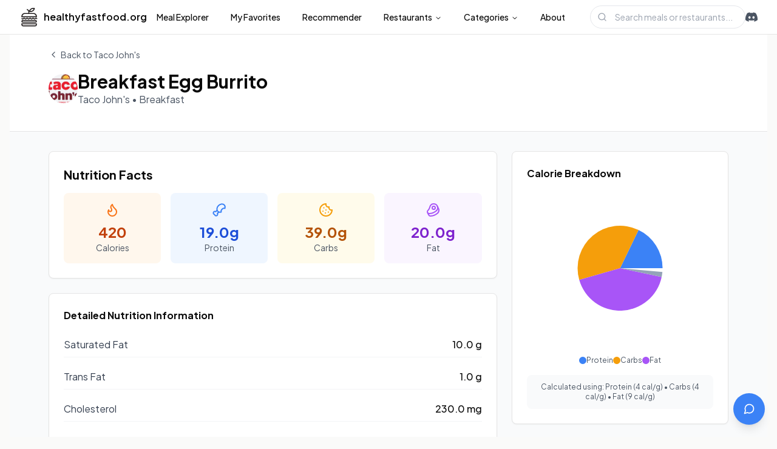

--- FILE ---
content_type: text/html; charset=utf-8
request_url: https://healthyfastfood.org/taco-johns/breakfast-egg-burrito
body_size: 11917
content:
<!DOCTYPE html><html lang="en" class=" "><head><meta charSet="utf-8"/><meta name="viewport" content="width=device-width, initial-scale=1"/><link rel="stylesheet" href="/_next/static/css/22c165ee4edf23f6.css" data-precedence="next"/><link rel="stylesheet" href="/_next/static/css/42d85b8cbc2036ed.css" data-precedence="next"/><link rel="stylesheet" href="/_next/static/css/d70e8dbbab506705.css" data-precedence="next"/><link rel="preload" as="script" fetchPriority="low" href="/_next/static/chunks/webpack-c18c56d106d73156.js"/><script src="/_next/static/chunks/fd9d1056-3222aa98ad655761.js" async=""></script><script src="/_next/static/chunks/2117-eeaf728c6e50155c.js" async=""></script><script src="/_next/static/chunks/main-app-be3d940aef6bd3eb.js" async=""></script><script src="/_next/static/chunks/0e5ce63c-00ccd28b2efaa34e.js" async=""></script><script src="/_next/static/chunks/2972-9c3d698acff57a3e.js" async=""></script><script src="/_next/static/chunks/5878-47850fd8c92559c5.js" async=""></script><script src="/_next/static/chunks/3375-80c2f4e9f27eaff6.js" async=""></script><script src="/_next/static/chunks/2345-31830e7164a7fe49.js" async=""></script><script src="/_next/static/chunks/8595-c34cf4d32bd36481.js" async=""></script><script src="/_next/static/chunks/8859-618ca1c28967237f.js" async=""></script><script src="/_next/static/chunks/9227-e6897936888bfffa.js" async=""></script><script src="/_next/static/chunks/3663-029b1cd6ea4a09fe.js" async=""></script><script src="/_next/static/chunks/2280-bcd85158b89123fa.js" async=""></script><script src="/_next/static/chunks/app/layout-3f962044dc6855c7.js" async=""></script><script src="https://clerk.healthyfastfood.org/npm/@clerk/clerk-js@5/dist/clerk.browser.js" data-clerk-js-script="true" async="" crossorigin="anonymous" data-clerk-publishable-key="pk_live_Y2xlcmsuaGVhbHRoeWZhc3Rmb29kLm9yZyQ"></script><script async="" src="https://pagead2.googlesyndication.com/pagead/js/adsbygoogle.js?client=ca-pub-4191723359468026"></script><script src="/_next/static/chunks/4006-433c64c5d9f00fee.js" async=""></script><script src="/_next/static/chunks/app/%5Brestaurant%5D/%5Bmeal%5D/page-628509b733dec18c.js" async=""></script><link rel="preload" href="https://www.googletagmanager.com/gtag/js?id=G-PSTY3EB8KQ" as="script"/><title>Breakfast Egg Burrito - Taco John&#x27;s Nutrition Facts [2026] | Low-Carb</title><meta name="description" content="Complete nutrition facts for Breakfast Egg Burrito from Taco John&#x27;s. 420 calories, 19g protein, 39g carbs, 20g fat. Low-Carb. Category: Breakfast - Breakfast. Updated 2026."/><meta name="keywords" content="Breakfast Egg Burrito nutrition, Breakfast Egg Burrito calories, Taco John&#x27;s Breakfast Egg Burrito, Breakfast Egg Burrito macros, Breakfast Egg Burrito protein, Breakfast Egg Burrito nutrition facts, Taco John&#x27;s Breakfast, Breakfast Egg Burrito low-carb"/><meta name="robots" content="noindex, follow"/><meta name="article:modified_time" content="2026-01-26T10:13:01.473Z"/><link rel="canonical" href="https://healthyfastfood.org/taco-johns/breakfast-egg-burrito"/><meta property="og:title" content="Breakfast Egg Burrito - Taco John&#x27;s"/><meta property="og:description" content="420 cal • 19g protein • 39g carbs • 20g fat • Low-Carb"/><meta property="og:url" content="https://healthyfastfood.org/taco-johns/breakfast-egg-burrito"/><meta property="og:site_name" content="HealthyFastFood.org"/><meta property="og:locale" content="en_US"/><meta property="og:image" content="https://healthyfastfood.org/images/logosSmall/taco-johns.webp"/><meta property="og:image:width" content="400"/><meta property="og:image:height" content="400"/><meta property="og:image:alt" content="Taco John&#x27;s Logo"/><meta property="og:type" content="article"/><meta name="twitter:card" content="summary"/><meta name="twitter:site" content="@healthyfastfood"/><meta name="twitter:title" content="Breakfast Egg Burrito Nutrition"/><meta name="twitter:description" content="420 cal, 19g protein from Taco John&#x27;s"/><meta name="twitter:image" content="https://healthyfastfood.org/images/logosSmall/taco-johns.webp"/><meta name="twitter:image:width" content="400"/><meta name="twitter:image:height" content="400"/><meta name="twitter:image:alt" content="Taco John&#x27;s Logo"/><link rel="shortcut icon" href="/shortcut-icon.png"/><link rel="icon" href="/favicon.ico" type="image/x-icon" sizes="32x32"/><link rel="icon" href="/icon.png"/><link rel="icon" href="/icon-dark.png" media="(prefers-color-scheme: dark)"/><link rel="apple-touch-icon" href="/apple-icon.png"/><link rel="apple-touch-icon" href="/apple-icon-dark.png" media="(prefers-color-scheme: dark)"/><link rel="apple-touch-icon-precomposed" href="/apple-touch-icon-precomposed.png"/><meta name="next-size-adjust"/><script src="/_next/static/chunks/polyfills-42372ed130431b0a.js" noModule=""></script></head><body class="__className_646807"><header class="fixed top-0 z-50 w-full transition-all duration-200 bg-white border-b"><nav class=" px-2 md:px-8"><div class="flex md:h-14 h-12 items-center justify-between"><div class="flex items-center gap-8"><a class="flex items-center space-x-2" href="/"><img alt="HealthyFastFood" loading="lazy" width="32" height="32" decoding="async" data-nimg="1" class="h-8 w-8" style="color:transparent" src="/images/mark.svg"/><span class="hidden md:block font-semibold text-md">healthyfastfood.org</span></a><nav aria-label="Main" data-orientation="horizontal" dir="ltr" class="relative z-10 max-w-max flex-1 items-center justify-center hidden lg:flex"><div style="position:relative"><ul data-orientation="horizontal" class="group flex flex-1 list-none items-center justify-center space-x-1" dir="ltr"><li><a class="group inline-flex h-10 w-max items-center justify-center rounded-md bg-transparent px-4 py-2 text-sm font-medium transition-colors hover:bg-accent hover:text-accent-foreground focus:bg-accent focus:text-accent-foreground focus:outline-none disabled:pointer-events-none disabled:opacity-50" href="/explore" data-radix-collection-item="">Meal Explorer</a></li><li><a class="group inline-flex h-10 w-max items-center justify-center rounded-md bg-transparent px-4 py-2 text-sm font-medium transition-colors hover:bg-accent hover:text-accent-foreground focus:bg-accent focus:text-accent-foreground focus:outline-none disabled:pointer-events-none disabled:opacity-50" href="/profile" data-radix-collection-item="">My Favorites</a></li><li><a class="group inline-flex h-10 w-max items-center justify-center rounded-md bg-transparent px-4 py-2 text-sm font-medium transition-colors hover:bg-accent hover:text-accent-foreground focus:bg-accent focus:text-accent-foreground focus:outline-none disabled:pointer-events-none disabled:opacity-50" href="/chat" data-radix-collection-item="">Recommender</a></li><li><button id="radix-:Rihsq:-trigger-radix-:R13ihsq:" data-state="closed" aria-expanded="false" aria-controls="radix-:Rihsq:-content-radix-:R13ihsq:" class="group inline-flex h-9 w-max items-center justify-center rounded-md px-4 py-2 text-sm font-medium transition-colors hover:bg-accent hover:text-accent-foreground focus:bg-accent focus:text-accent-foreground focus:outline-none disabled:pointer-events-none disabled:opacity-50 data-[state=open]:text-accent-foreground data-[state=open]:bg-accent/50 data-[state=open]:hover:bg-accent data-[state=open]:focus:bg-accent group bg-transparent" data-radix-collection-item="">Restaurants<!-- --> <svg width="15" height="15" viewBox="0 0 15 15" fill="none" xmlns="http://www.w3.org/2000/svg" class="relative top-[1px] ml-1 h-3 w-3 transition duration-300 group-data-[state=open]:rotate-180" aria-hidden="true"><path d="M3.13523 6.15803C3.3241 5.95657 3.64052 5.94637 3.84197 6.13523L7.5 9.56464L11.158 6.13523C11.3595 5.94637 11.6759 5.95657 11.8648 6.15803C12.0536 6.35949 12.0434 6.67591 11.842 6.86477L7.84197 10.6148C7.64964 10.7951 7.35036 10.7951 7.15803 10.6148L3.15803 6.86477C2.95657 6.67591 2.94637 6.35949 3.13523 6.15803Z" fill="currentColor" fill-rule="evenodd" clip-rule="evenodd"></path></svg></button></li><li><button id="radix-:Rihsq:-trigger-radix-:R1bihsq:" data-state="closed" aria-expanded="false" aria-controls="radix-:Rihsq:-content-radix-:R1bihsq:" class="group inline-flex h-9 w-max items-center justify-center rounded-md px-4 py-2 text-sm font-medium transition-colors hover:bg-accent hover:text-accent-foreground focus:bg-accent focus:text-accent-foreground focus:outline-none disabled:pointer-events-none disabled:opacity-50 data-[state=open]:text-accent-foreground data-[state=open]:bg-accent/50 data-[state=open]:hover:bg-accent data-[state=open]:focus:bg-accent group bg-transparent" data-radix-collection-item="">Categories<!-- --> <svg width="15" height="15" viewBox="0 0 15 15" fill="none" xmlns="http://www.w3.org/2000/svg" class="relative top-[1px] ml-1 h-3 w-3 transition duration-300 group-data-[state=open]:rotate-180" aria-hidden="true"><path d="M3.13523 6.15803C3.3241 5.95657 3.64052 5.94637 3.84197 6.13523L7.5 9.56464L11.158 6.13523C11.3595 5.94637 11.6759 5.95657 11.8648 6.15803C12.0536 6.35949 12.0434 6.67591 11.842 6.86477L7.84197 10.6148C7.64964 10.7951 7.35036 10.7951 7.15803 10.6148L3.15803 6.86477C2.95657 6.67591 2.94637 6.35949 3.13523 6.15803Z" fill="currentColor" fill-rule="evenodd" clip-rule="evenodd"></path></svg></button></li><li><a class="group inline-flex h-10 w-max items-center justify-center rounded-md bg-transparent px-4 py-2 text-sm font-medium transition-colors hover:bg-accent hover:text-accent-foreground focus:bg-accent focus:text-accent-foreground focus:outline-none disabled:pointer-events-none disabled:opacity-50" href="/about" data-radix-collection-item="">About</a></li></ul></div><div class="absolute left-0 top-full flex justify-center"></div></nav></div><div class="flex items-center gap-4"><form class="hidden md:block"><div class="relative"><svg xmlns="http://www.w3.org/2000/svg" width="24" height="24" viewBox="0 0 24 24" fill="none" stroke="currentColor" stroke-width="2" stroke-linecap="round" stroke-linejoin="round" class="absolute left-3 top-1/2 transform -translate-y-1/2 text-gray-400 w-4 h-4"><circle cx="11" cy="11" r="8"></circle><path d="m21 21-4.3-4.3"></path></svg><input type="text" placeholder="Search meals or restaurants..." class="pl-10 pr-4 py-2 w-64 text-sm border border-gray-200 rounded-full focus:outline-none focus:ring-2 focus:ring-pink-300 focus:border-transparent" name="search"/></div></form><a href="https://discord.gg/yxFKFFVd7P" target="_blank" rel="noopener noreferrer" class="text-gray-600 hover:text-pink-600 transition-colors" aria-label="Join our Discord"><svg class="w-5 h-5" viewBox="0 0 24 24" fill="currentColor"><path d="M20.317 4.37a19.791 19.791 0 0 0-4.885-1.515a.074.074 0 0 0-.079.037c-.21.375-.444.864-.608 1.25a18.27 18.27 0 0 0-5.487 0a12.64 12.64 0 0 0-.617-1.25a.077.077 0 0 0-.079-.037A19.736 19.736 0 0 0 3.677 4.37a.07.07 0 0 0-.032.027C.533 9.046-.32 13.58.099 18.057a.082.082 0 0 0 .031.057a19.9 19.9 0 0 0 5.993 3.03a.078.078 0 0 0 .084-.028a14.09 14.09 0 0 0 1.226-1.994a.076.076 0 0 0-.041-.106a13.107 13.107 0 0 1-1.872-.892a.077.077 0 0 1-.008-.128a10.2 10.2 0 0 0 .372-.292a.074.074 0 0 1 .077-.01c3.928 1.793 8.18 1.793 12.062 0a.074.074 0 0 1 .078.01c.12.098.246.198.373.292a.077.077 0 0 1-.006.127a12.299 12.299 0 0 1-1.873.892a.077.077 0 0 0-.041.107c.36.698.772 1.362 1.225 1.993a.076.076 0 0 0 .084.028a19.839 19.839 0 0 0 6.002-3.03a.077.077 0 0 0 .032-.054c.5-5.177-.838-9.674-3.549-13.66a.061.061 0 0 0-.031-.03zM8.02 15.33c-1.183 0-2.157-1.085-2.157-2.419c0-1.333.956-2.419 2.157-2.419c1.21 0 2.176 1.096 2.157 2.42c0 1.333-.956 2.418-2.157 2.418zm7.975 0c-1.183 0-2.157-1.085-2.157-2.419c0-1.333.955-2.419 2.157-2.419c1.21 0 2.176 1.096 2.157 2.42c0 1.333-.946 2.418-2.157 2.418z"></path></svg></a><button class="inline-flex items-center justify-center gap-2 whitespace-nowrap rounded-md text-sm font-medium transition-colors focus-visible:outline-none focus-visible:ring-1 focus-visible:ring-ring disabled:pointer-events-none disabled:opacity-50 [&amp;_svg]:pointer-events-none [&amp;_svg]:size-4 [&amp;_svg]:shrink-0 hover:bg-accent hover:text-accent-foreground h-9 w-9 lg:hidden"><svg xmlns="http://www.w3.org/2000/svg" width="24" height="24" viewBox="0 0 24 24" fill="none" stroke="currentColor" stroke-width="2" stroke-linecap="round" stroke-linejoin="round" class="h-5 w-5"><line x1="4" x2="20" y1="12" y2="12"></line><line x1="4" x2="20" y1="6" y2="6"></line><line x1="4" x2="20" y1="18" y2="18"></line></svg><span class="sr-only">Toggle menu</span></button></div></div></nav></header><div class="layout md:px-6 lg:pl-4 lg:pr-4 pb-20 pt-14 md:pt-14"><div class="min-h-screen bg-gray-50"><div class="bg-white border-b"><div class="max-w-6xl mx-auto px-4 py-6"><a class="inline-flex items-center text-sm text-gray-600 hover:text-pink-600 mb-4" href="/taco-johns"><svg xmlns="http://www.w3.org/2000/svg" width="24" height="24" viewBox="0 0 24 24" fill="none" stroke="currentColor" stroke-width="2" stroke-linecap="round" stroke-linejoin="round" class="w-4 h-4 mr-1"><path d="m15 18-6-6 6-6"></path></svg>Back to <!-- -->Taco John&#x27;s</a><div class="flex items-start justify-between gap-4"><div class="flex-1"><div class="flex items-center gap-3 mb-2"><div class="relative w-12 h-12 rounded-full overflow-hidden bg-gray-100"><img alt="Taco John&#x27;s" loading="lazy" decoding="async" data-nimg="fill" class="object-cover" style="position:absolute;height:100%;width:100%;left:0;top:0;right:0;bottom:0;color:transparent" src="/images/logosSmall/taco-johns.webp"/></div><div><h1 class="text-3xl font-bold">Breakfast Egg Burrito</h1><p class="text-gray-600">Taco John&#x27;s<!-- --> • <!-- -->Breakfast</p></div></div><div class="flex flex-wrap gap-2 mt-4"></div></div></div></div></div><div class="max-w-6xl mx-auto px-4 py-8"><div class="grid grid-cols-1 lg:grid-cols-3 gap-6"><div class="lg:col-span-2 space-y-6"><div class="bg-white rounded-lg shadow-sm border p-6"><h2 class="text-xl font-bold mb-4">Nutrition Facts</h2><div class="grid grid-cols-2 md:grid-cols-4 gap-4"><div class="text-center p-4 bg-orange-50 rounded-lg"><svg xmlns="http://www.w3.org/2000/svg" width="24" height="24" viewBox="0 0 24 24" fill="none" stroke="currentColor" stroke-width="2" stroke-linecap="round" stroke-linejoin="round" class="w-6 h-6 text-orange-500 mx-auto mb-2"><path d="M8.5 14.5A2.5 2.5 0 0 0 11 12c0-1.38-.5-2-1-3-1.072-2.143-.224-4.054 2-6 .5 2.5 2 4.9 4 6.5 2 1.6 3 3.5 3 5.5a7 7 0 1 1-14 0c0-1.153.433-2.294 1-3a2.5 2.5 0 0 0 2.5 2.5z"></path></svg><div class="text-2xl font-bold text-orange-700">420</div><div class="text-sm text-gray-600">Calories</div></div><div class="text-center p-4 bg-blue-50 rounded-lg"><svg xmlns="http://www.w3.org/2000/svg" width="24" height="24" viewBox="0 0 24 24" fill="none" stroke="currentColor" stroke-width="2" stroke-linecap="round" stroke-linejoin="round" class="w-6 h-6 text-blue-500 mx-auto mb-2"><path d="M15.45 15.4c-2.13.65-4.3.32-5.7-1.1-2.29-2.27-1.76-6.5 1.17-9.42 2.93-2.93 7.15-3.46 9.43-1.18 1.41 1.41 1.74 3.57 1.1 5.71-1.4-.51-3.26-.02-4.64 1.36-1.38 1.38-1.87 3.23-1.36 4.63z"></path><path d="m11.25 15.6-2.16 2.16a2.5 2.5 0 1 1-4.56 1.73 2.49 2.49 0 0 1-1.41-4.24 2.5 2.5 0 0 1 3.14-.32l2.16-2.16"></path></svg><div class="text-2xl font-bold text-blue-700">19.0<!-- -->g</div><div class="text-sm text-gray-600">Protein</div></div><div class="text-center p-4 bg-amber-50 rounded-lg"><svg xmlns="http://www.w3.org/2000/svg" width="24" height="24" viewBox="0 0 24 24" fill="none" stroke="currentColor" stroke-width="2" stroke-linecap="round" stroke-linejoin="round" class="w-6 h-6 text-amber-500 mx-auto mb-2"><path d="M12 2a10 10 0 1 0 10 10 4 4 0 0 1-5-5 4 4 0 0 1-5-5"></path><path d="M8.5 8.5v.01"></path><path d="M16 15.5v.01"></path><path d="M12 12v.01"></path><path d="M11 17v.01"></path><path d="M7 14v.01"></path></svg><div class="text-2xl font-bold text-amber-700">39.0<!-- -->g</div><div class="text-sm text-gray-600">Carbs</div></div><div class="text-center p-4 bg-purple-50 rounded-lg"><svg xmlns="http://www.w3.org/2000/svg" width="24" height="24" viewBox="0 0 24 24" fill="none" stroke="currentColor" stroke-width="2" stroke-linecap="round" stroke-linejoin="round" class="w-6 h-6 text-purple-500 mx-auto mb-2"><circle cx="12.5" cy="8.5" r="2.5"></circle><path d="M12.5 2a6.5 6.5 0 0 0-6.22 4.6c-1.1 3.13-.78 3.9-3.18 6.08A3 3 0 0 0 5 18c4 0 8.4-1.8 11.4-4.3A6.5 6.5 0 0 0 12.5 2Z"></path><path d="m18.5 6 2.19 4.5a6.48 6.48 0 0 1 .31 2 6.49 6.49 0 0 1-2.6 5.2C15.4 20.2 11 22 7 22a3 3 0 0 1-2.68-1.66L2.4 16.5"></path></svg><div class="text-2xl font-bold text-purple-700">20.0<!-- -->g</div><div class="text-sm text-gray-600">Fat</div></div></div></div><div class="bg-white rounded-lg shadow-sm border p-6"><h3 class="font-bold mb-4">Detailed Nutrition Information</h3><div class="space-y-3"><div class="flex justify-between items-center py-2 border-b border-gray-100"><span class="text-gray-700">Saturated Fat</span><span class="font-medium">10.0<!-- --> <!-- -->g</span></div><div class="flex justify-between items-center py-2 border-b border-gray-100"><span class="text-gray-700">Trans Fat</span><span class="font-medium">1.0<!-- --> <!-- -->g</span></div><div class="flex justify-between items-center py-2 border-b border-gray-100"><span class="text-gray-700">Cholesterol</span><span class="font-medium">230.0<!-- --> <!-- -->mg</span></div><div class="flex justify-between items-center py-2 border-b border-gray-100"><span class="text-gray-700">Sodium</span><span class="font-medium">950.0<!-- --> <!-- -->mg</span></div><div class="flex justify-between items-center py-2 border-b border-gray-100"><span class="text-gray-700">Dietary Fiber</span><span class="font-medium">2.0<!-- --> <!-- -->g</span></div><div class="flex justify-between items-center py-2 border-b border-gray-100"><span class="text-gray-700">Sugar</span><span class="font-medium">2.0<!-- --> <!-- -->g</span></div></div></div><div class="bg-white rounded-lg shadow-sm border p-6"><div class="flex items-center justify-between mb-4"><h3 class="font-bold">More from <!-- -->Taco John&#x27;s</h3><a class="text-sm text-pink-600 hover:text-pink-700 flex items-center gap-1" href="/taco-johns">View all <svg xmlns="http://www.w3.org/2000/svg" width="24" height="24" viewBox="0 0 24 24" fill="none" stroke="currentColor" stroke-width="2" stroke-linecap="round" stroke-linejoin="round" class="w-4 h-4"><path d="M5 12h14"></path><path d="m12 5 7 7-7 7"></path></svg></a></div><div class="grid grid-cols-1 md:grid-cols-2 gap-3"><a class="block p-4 border rounded-lg hover:border-pink-300 hover:bg-pink-50 transition-colors" href="/taco-johns/jr-breakfast-burrito-bacon"><div class="font-medium text-sm mb-2">Jr. Breakfast Burrito – Bacon</div><div class="flex items-center gap-3 text-xs"><span class="px-2 py-1 bg-orange-100 text-orange-700 rounded">200<!-- --> cal</span><span class="px-2 py-1 bg-blue-100 text-blue-700 rounded">10.0g<!-- --> protein</span></div></a><a class="block p-4 border rounded-lg hover:border-pink-300 hover:bg-pink-50 transition-colors" href="/taco-johns/jr-breakfast-burrito-sausage"><div class="font-medium text-sm mb-2">Jr. Breakfast Burrito – Sausage</div><div class="flex items-center gap-3 text-xs"><span class="px-2 py-1 bg-orange-100 text-orange-700 rounded">240<!-- --> cal</span><span class="px-2 py-1 bg-blue-100 text-blue-700 rounded">10.0g<!-- --> protein</span></div></a><a class="block p-4 border rounded-lg hover:border-pink-300 hover:bg-pink-50 transition-colors" href="/taco-johns/breakfast-egg-burrito-bacon"><div class="font-medium text-sm mb-2">Breakfast Egg Burrito – Bacon</div><div class="flex items-center gap-3 text-xs"><span class="px-2 py-1 bg-orange-100 text-orange-700 rounded">480<!-- --> cal</span><span class="px-2 py-1 bg-blue-100 text-blue-700 rounded">24.0g<!-- --> protein</span></div></a><a class="block p-4 border rounded-lg hover:border-pink-300 hover:bg-pink-50 transition-colors" href="/taco-johns/spicy-chorizo-breakfast-burrito"><div class="font-medium text-sm mb-2">Spicy Chorizo Breakfast Burrito</div><div class="flex items-center gap-3 text-xs"><span class="px-2 py-1 bg-orange-100 text-orange-700 rounded">510<!-- --> cal</span><span class="px-2 py-1 bg-blue-100 text-blue-700 rounded">20.0g<!-- --> protein</span></div></a><a class="block p-4 border rounded-lg hover:border-pink-300 hover:bg-pink-50 transition-colors" href="/taco-johns/breakfast-burrito-bacon"><div class="font-medium text-sm mb-2">Breakfast Burrito – Bacon</div><div class="flex items-center gap-3 text-xs"><span class="px-2 py-1 bg-orange-100 text-orange-700 rounded">550<!-- --> cal</span><span class="px-2 py-1 bg-blue-100 text-blue-700 rounded">20.0g<!-- --> protein</span></div></a><a class="block p-4 border rounded-lg hover:border-pink-300 hover:bg-pink-50 transition-colors" href="/taco-johns/scrambler-burrito-bacon"><div class="font-medium text-sm mb-2">Scrambler Burrito – Bacon</div><div class="flex items-center gap-3 text-xs"><span class="px-2 py-1 bg-orange-100 text-orange-700 rounded">550<!-- --> cal</span><span class="px-2 py-1 bg-blue-100 text-blue-700 rounded">21.0g<!-- --> protein</span></div></a></div></div></div><div class="space-y-6"><div class="bg-white rounded-lg shadow-sm border p-6"><h3 class="font-bold mb-4">Calorie Breakdown</h3><div class="h-64 w-full"><div class="recharts-responsive-container" style="width:100%;height:100%;min-width:0"></div></div><div class="flex flex-wrap gap-3 justify-center mt-4"><div class="flex items-center gap-2"><div class="w-3 h-3 rounded-full" style="background-color:#3B82F6"></div><span class="text-xs text-gray-600">Protein</span></div><div class="flex items-center gap-2"><div class="w-3 h-3 rounded-full" style="background-color:#F59E0B"></div><span class="text-xs text-gray-600">Carbs</span></div><div class="flex items-center gap-2"><div class="w-3 h-3 rounded-full" style="background-color:#A855F7"></div><span class="text-xs text-gray-600">Fat</span></div></div><div class="mt-4 p-3 bg-gray-50 rounded-lg"><p class="text-xs text-gray-600 text-center">Calculated using: Protein (4 cal/g) • Carbs (4 cal/g) • Fat (9 cal/g)</p></div></div><div class="bg-white rounded-lg shadow-sm border p-6"><h3 class="font-bold mb-4">Similar Options</h3><div class="space-y-3"><a class="block p-3 border rounded-lg hover:border-pink-300 hover:bg-pink-50 transition-colors" href="/mcdonalds/sausage-mcmuffin"><div class="font-medium text-sm">Sausage McMuffin®</div><div class="text-xs text-gray-600 mt-1">McDonald&#x27;s</div><div class="flex items-center gap-2 mt-2 text-xs"><span class="text-orange-600">400<!-- --> cal</span><span class="text-blue-600">14.0<!-- -->g protein</span></div></a><a class="block p-3 border rounded-lg hover:border-pink-300 hover:bg-pink-50 transition-colors" href="/mcdonalds/bacon-egg-cheese-mcgriddles"><div class="font-medium text-sm">Bacon, Egg &amp; Cheese McGriddles</div><div class="text-xs text-gray-600 mt-1">McDonald&#x27;s</div><div class="flex items-center gap-2 mt-2 text-xs"><span class="text-orange-600">420<!-- --> cal</span><span class="text-blue-600">18.0<!-- -->g protein</span></div></a><a class="block p-3 border rounded-lg hover:border-pink-300 hover:bg-pink-50 transition-colors" href="/mcdonalds/mcchicken-biscuit"><div class="font-medium text-sm">McChicken Biscuit</div><div class="text-xs text-gray-600 mt-1">McDonald&#x27;s</div><div class="flex items-center gap-2 mt-2 text-xs"><span class="text-orange-600">420<!-- --> cal</span><span class="text-blue-600">14.0<!-- -->g protein</span></div></a><a class="block p-3 border rounded-lg hover:border-pink-300 hover:bg-pink-50 transition-colors" href="/mcdonalds/sausage-mcgriddles"><div class="font-medium text-sm">Sausage McGriddles®</div><div class="text-xs text-gray-600 mt-1">McDonald&#x27;s</div><div class="flex items-center gap-2 mt-2 text-xs"><span class="text-orange-600">430<!-- --> cal</span><span class="text-blue-600">11.0<!-- -->g protein</span></div></a></div></div></div></div></div></div></div><footer class="bg-gray-900 text-gray-300"><div class="border-b border-gray-800"><div class="container mx-auto px-4 py-12"><div class="max-w-2xl mx-auto text-center"><h3 class="text-2xl font-bold text-white mb-2">Stay Updated on Healthy Fast Food</h3><p class="text-gray-400 mb-6">Get weekly tips, new restaurant updates, and exclusive nutrition insights.</p><form class="flex gap-2 max-w-md mx-auto"><input type="email" class="flex h-9 w-full rounded-md border px-3 py-1 text-base shadow-sm transition-colors file:border-0 file:bg-transparent file:text-sm file:font-medium file:text-foreground focus-visible:outline-none disabled:cursor-not-allowed disabled:opacity-50 md:text-sm bg-gray-800 border-gray-700 text-white placeholder:text-gray-500 focus:ring-2 focus:ring-blue-500" placeholder="Enter your email"/><button class="inline-flex items-center justify-center gap-2 whitespace-nowrap rounded-md text-sm font-medium transition-colors focus-visible:outline-none focus-visible:ring-1 focus-visible:ring-ring disabled:pointer-events-none disabled:opacity-50 [&amp;_svg]:pointer-events-none [&amp;_svg]:size-4 [&amp;_svg]:shrink-0 text-primary-foreground shadow h-9 px-4 py-2 bg-blue-600 hover:bg-blue-700" type="submit">Subscribe</button></form><p class="text-xs text-gray-500 mt-3">No spam, unsubscribe anytime. Read our<!-- --> <a class="underline hover:text-gray-300" href="/privacy-policy">Privacy Policy</a></p></div></div></div><div class="container mx-auto px-4 py-12"><div class="grid grid-cols-2 md:grid-cols-4 gap-8"><div><h4 class="font-semibold text-white mb-4">Discover</h4><ul class="space-y-2"><li><a class="text-sm hover:text-white transition-colors" href="/restaurants">All Restaurants</a></li><li><a class="text-sm hover:text-white transition-colors" href="/category">Meal Categories</a></li></ul></div><div><h4 class="font-semibold text-white mb-4">Popular Chains</h4><ul class="space-y-2"><li><a class="text-sm hover:text-white transition-colors" href="/mcdonalds">McDonald&#x27;s</a></li><li><a class="text-sm hover:text-white transition-colors" href="/starbucks">Starbucks</a></li><li><a class="text-sm hover:text-white transition-colors" href="/chick-fil-a">Chick-fil-A</a></li><li><a class="text-sm hover:text-white transition-colors" href="/subway">Subway</a></li><li><a class="text-sm hover:text-white transition-colors" href="/chipotle-mexican-grill">Chipotle</a></li><li><a class="text-sm hover:text-white transition-colors" href="/wendys">Wendy&#x27;s</a></li></ul></div><div><h4 class="font-semibold text-white mb-4">Company</h4><ul class="space-y-2"><li><a class="text-sm hover:text-white transition-colors" href="/about">About Us</a></li><li><a class="text-sm hover:text-white transition-colors" href="/contact">Contact</a></li><li><a class="text-sm hover:text-white transition-colors" href="/privacy-policy">Privacy Policy</a></li><li><a class="text-sm hover:text-white transition-colors" href="/terms-of-service">Terms of Service</a></li><li><a class="text-sm hover:text-white transition-colors" href="/donate">Donate</a></li></ul></div><div><h4 class="font-semibold text-white mb-4">HealthyFastFood</h4><p class="text-sm mb-4">Making it easy to find nutritious options at every restaurant.</p><div class="flex space-x-3"><a href="https://facebook.com/healthyfastfoodorg" class="bg-gray-800 p-2 rounded-lg hover:bg-gray-700 transition-colors" target="_blank" rel="noopener noreferrer"><span class="sr-only">Facebook</span><svg xmlns="http://www.w3.org/2000/svg" width="24" height="24" viewBox="0 0 24 24" fill="none" stroke="currentColor" stroke-width="2" stroke-linecap="round" stroke-linejoin="round" class="h-5 w-5"><path d="M18 2h-3a5 5 0 0 0-5 5v3H7v4h3v8h4v-8h3l1-4h-4V7a1 1 0 0 1 1-1h3z"></path></svg></a><a href="https://twitter.com/healthyfastfood" class="bg-gray-800 p-2 rounded-lg hover:bg-gray-700 transition-colors" target="_blank" rel="noopener noreferrer"><span class="sr-only">Twitter</span><svg xmlns="http://www.w3.org/2000/svg" width="24" height="24" viewBox="0 0 24 24" fill="none" stroke="currentColor" stroke-width="2" stroke-linecap="round" stroke-linejoin="round" class="h-5 w-5"><path d="M22 4s-.7 2.1-2 3.4c1.6 10-9.4 17.3-18 11.6 2.2.1 4.4-.6 6-2C3 15.5.5 9.6 3 5c2.2 2.6 5.6 4.1 9 4-.9-4.2 4-6.6 7-3.8 1.1 0 3-1.2 3-1.2z"></path></svg></a><a href="https://instagram.com/healthyfastfood" class="bg-gray-800 p-2 rounded-lg hover:bg-gray-700 transition-colors" target="_blank" rel="noopener noreferrer"><span class="sr-only">Instagram</span><svg xmlns="http://www.w3.org/2000/svg" width="24" height="24" viewBox="0 0 24 24" fill="none" stroke="currentColor" stroke-width="2" stroke-linecap="round" stroke-linejoin="round" class="h-5 w-5"><rect width="20" height="20" x="2" y="2" rx="5" ry="5"></rect><path d="M16 11.37A4 4 0 1 1 12.63 8 4 4 0 0 1 16 11.37z"></path><line x1="17.5" x2="17.51" y1="6.5" y2="6.5"></line></svg></a><a href="https://youtube.com/healthyfastfood" class="bg-gray-800 p-2 rounded-lg hover:bg-gray-700 transition-colors" target="_blank" rel="noopener noreferrer"><span class="sr-only">YouTube</span><svg xmlns="http://www.w3.org/2000/svg" width="24" height="24" viewBox="0 0 24 24" fill="none" stroke="currentColor" stroke-width="2" stroke-linecap="round" stroke-linejoin="round" class="h-5 w-5"><path d="M2.5 17a24.12 24.12 0 0 1 0-10 2 2 0 0 1 1.4-1.4 49.56 49.56 0 0 1 16.2 0A2 2 0 0 1 21.5 7a24.12 24.12 0 0 1 0 10 2 2 0 0 1-1.4 1.4 49.55 49.55 0 0 1-16.2 0A2 2 0 0 1 2.5 17"></path><path d="m10 15 5-3-5-3z"></path></svg></a></div></div></div><div class="mt-12 pt-8 border-t border-gray-800"><div class="flex flex-col md:flex-row justify-between items-center gap-4"><div class="flex items-center gap-2 text-sm"><span>© <!-- -->2026<!-- --> HealthyFastFood.org</span><span class="text-gray-500">•</span><span class="flex items-center gap-1">Made with <svg xmlns="http://www.w3.org/2000/svg" width="24" height="24" viewBox="0 0 24 24" fill="none" stroke="currentColor" stroke-width="2" stroke-linecap="round" stroke-linejoin="round" class="h-3 w-3 text-red-500"><path d="M19 14c1.49-1.46 3-3.21 3-5.5A5.5 5.5 0 0 0 16.5 3c-1.76 0-3 .5-4.5 2-1.5-1.5-2.74-2-4.5-2A5.5 5.5 0 0 0 2 8.5c0 2.3 1.5 4.05 3 5.5l7 7Z"></path></svg> for healthy eaters</span></div><div class="flex gap-4 text-sm"><a class="hover:text-white transition-colors" href="/sitemap.xml">Sitemap</a><a class="hover:text-white transition-colors" href="/blog">Blog</a></div></div></div></div></footer><div class="fixed bottom-0 left-0 right-0 bg-white border-t border-gray-200 z-50 md:hidden pb-safe"><div class="flex justify-around items-center h-16"><a class="flex flex-col items-center justify-center w-full h-full space-y-1 text-gray-500 hover:text-gray-900" href="/"><svg xmlns="http://www.w3.org/2000/svg" width="24" height="24" viewBox="0 0 24 24" fill="none" stroke="currentColor" stroke-width="2" stroke-linecap="round" stroke-linejoin="round" class="h-6 w-6"><path d="m3 9 9-7 9 7v11a2 2 0 0 1-2 2H5a2 2 0 0 1-2-2z"></path><polyline points="9 22 9 12 15 12 15 22"></polyline></svg><span class="text-[10px] font-medium">Home</span></a><a class="flex flex-col items-center justify-center w-full h-full space-y-1 text-gray-500 hover:text-gray-900" href="/explore"><svg xmlns="http://www.w3.org/2000/svg" width="24" height="24" viewBox="0 0 24 24" fill="none" stroke="currentColor" stroke-width="2" stroke-linecap="round" stroke-linejoin="round" class="h-6 w-6"><circle cx="11" cy="11" r="8"></circle><path d="m21 21-4.3-4.3"></path></svg><span class="text-[10px] font-medium">Explore</span></a><a class="flex flex-col items-center justify-center w-full h-full space-y-1 text-gray-500 hover:text-gray-900" href="/restaurants"><svg xmlns="http://www.w3.org/2000/svg" width="24" height="24" viewBox="0 0 24 24" fill="none" stroke="currentColor" stroke-width="2" stroke-linecap="round" stroke-linejoin="round" class="h-6 w-6"><path d="M3 2v7c0 1.1.9 2 2 2h4a2 2 0 0 0 2-2V2"></path><path d="M7 2v20"></path><path d="M21 15V2v0a5 5 0 0 0-5 5v6c0 1.1.9 2 2 2h3Zm0 0v7"></path></svg><span class="text-[10px] font-medium">Restaurants</span></a><a class="flex flex-col items-center justify-center w-full h-full space-y-1 text-gray-500 hover:text-gray-900" href="/profile"><svg xmlns="http://www.w3.org/2000/svg" width="24" height="24" viewBox="0 0 24 24" fill="none" stroke="currentColor" stroke-width="2" stroke-linecap="round" stroke-linejoin="round" class="h-6 w-6"><path d="M19 21v-2a4 4 0 0 0-4-4H9a4 4 0 0 0-4 4v2"></path><circle cx="12" cy="7" r="4"></circle></svg><span class="text-[10px] font-medium">Profile</span></a></div></div><section aria-label="Notifications alt+T" tabindex="-1" aria-live="polite" aria-relevant="additions text" aria-atomic="false"></section><script src="/_next/static/chunks/webpack-c18c56d106d73156.js" async=""></script><script>(self.__next_f=self.__next_f||[]).push([0]);self.__next_f.push([2,null])</script><script>self.__next_f.push([1,"1:HL[\"/_next/static/media/636a5ac981f94f8b-s.p.woff2\",\"font\",{\"crossOrigin\":\"\",\"type\":\"font/woff2\"}]\n2:HL[\"/_next/static/css/22c165ee4edf23f6.css\",\"style\"]\n3:HL[\"/_next/static/css/42d85b8cbc2036ed.css\",\"style\"]\n4:HL[\"/_next/static/css/d70e8dbbab506705.css\",\"style\"]\n"])</script><script>self.__next_f.push([1,"5:I[12846,[],\"\"]\n8:I[4707,[],\"\"]\nb:I[36423,[],\"\"]\ne:I[61060,[],\"\"]\n9:[\"restaurant\",\"taco-johns\",\"d\"]\na:[\"meal\",\"breakfast-egg-burrito\",\"d\"]\nf:[]\n0:[\"$\",\"$L5\",null,{\"buildId\":\"5NCKGSUE9uL1-_PSImWMn\",\"assetPrefix\":\"\",\"urlParts\":[\"\",\"taco-johns\",\"breakfast-egg-burrito\"],\"initialTree\":[\"\",{\"children\":[[\"restaurant\",\"taco-johns\",\"d\"],{\"children\":[[\"meal\",\"breakfast-egg-burrito\",\"d\"],{\"children\":[\"__PAGE__\",{}]}]}]},\"$undefined\",\"$undefined\",true],\"initialSeedData\":[\"\",{\"children\":[[\"restaurant\",\"taco-johns\",\"d\"],{\"children\":[[\"meal\",\"breakfast-egg-burrito\",\"d\"],{\"children\":[\"__PAGE__\",{},[[\"$L6\",\"$L7\",null],null],null]},[null,[\"$\",\"$L8\",null,{\"parallelRouterKey\":\"children\",\"segmentPath\":[\"children\",\"$9\",\"children\",\"$a\",\"children\"],\"error\":\"$undefined\",\"errorStyles\":\"$undefined\",\"errorScripts\":\"$undefined\",\"template\":[\"$\",\"$Lb\",null,{}],\"templateStyles\":\"$undefined\",\"templateScripts\":\"$undefined\",\"notFound\":\"$undefined\",\"notFoundStyles\":\"$undefined\"}]],null]},[null,[\"$\",\"$L8\",null,{\"parallelRouterKey\":\"children\",\"segmentPath\":[\"children\",\"$9\",\"children\"],\"error\":\"$undefined\",\"errorStyles\":\"$undefined\",\"errorScripts\":\"$undefined\",\"template\":[\"$\",\"$Lb\",null,{}],\"templateStyles\":\"$undefined\",\"templateScripts\":\"$undefined\",\"notFound\":\"$undefined\",\"notFoundStyles\":\"$undefined\"}]],null]},[[[[\"$\",\"link\",\"0\",{\"rel\":\"stylesheet\",\"href\":\"/_next/static/css/22c165ee4edf23f6.css\",\"precedence\":\"next\",\"crossOrigin\":\"$undefined\"}],[\"$\",\"link\",\"1\",{\"rel\":\"stylesheet\",\"href\":\"/_next/static/css/42d85b8cbc2036ed.css\",\"precedence\":\"next\",\"crossOrigin\":\"$undefined\"}],[\"$\",\"link\",\"2\",{\"rel\":\"stylesheet\",\"href\":\"/_next/static/css/d70e8dbbab506705.css\",\"precedence\":\"next\",\"crossOrigin\":\"$undefined\"}]],\"$Lc\"],null],null],\"couldBeIntercepted\":false,\"initialHead\":[null,\"$Ld\"],\"globalErrorComponent\":\"$e\",\"missingSlots\":\"$Wf\"}]\n"])</script><script>self.__next_f.push([1,"10:I[15454,[\"8310\",\"static/chunks/0e5ce63c-00ccd28b2efaa34e.js\",\"2972\",\"static/chunks/2972-9c3d698acff57a3e.js\",\"5878\",\"static/chunks/5878-47850fd8c92559c5.js\",\"3375\",\"static/chunks/3375-80c2f4e9f27eaff6.js\",\"2345\",\"static/chunks/2345-31830e7164a7fe49.js\",\"8595\",\"static/chunks/8595-c34cf4d32bd36481.js\",\"8859\",\"static/chunks/8859-618ca1c28967237f.js\",\"9227\",\"static/chunks/9227-e6897936888bfffa.js\",\"3663\",\"static/chunks/3663-029b1cd6ea4a09fe.js\",\"2280\",\"static/chunks/2280-bcd85158b89123fa.js\",\"3185\",\"static/chunks/app/layout-3f962044dc6855c7.js\"],\"ClientClerkProvider\"]\n11:I[18311,[\"8310\",\"static/chunks/0e5ce63c-00ccd28b2efaa34e.js\",\"2972\",\"static/chunks/2972-9c3d698acff57a3e.js\",\"5878\",\"static/chunks/5878-47850fd8c92559c5.js\",\"3375\",\"static/chunks/3375-80c2f4e9f27eaff6.js\",\"2345\",\"static/chunks/2345-31830e7164a7fe49.js\",\"8595\",\"static/chunks/8595-c34cf4d32bd36481.js\",\"8859\",\"static/chunks/8859-618ca1c28967237f.js\",\"9227\",\"static/chunks/9227-e6897936888bfffa.js\",\"3663\",\"static/chunks/3663-029b1cd6ea4a09fe.js\",\"2280\",\"static/chunks/2280-bcd85158b89123fa.js\",\"3185\",\"static/chunks/app/layout-3f962044dc6855c7.js\"],\"CompareProvider\"]\n12:I[39469,[\"8310\",\"static/chunks/0e5ce63c-00ccd28b2efaa34e.js\",\"2972\",\"static/chunks/2972-9c3d698acff57a3e.js\",\"5878\",\"static/chunks/5878-47850fd8c92559c5.js\",\"3375\",\"static/chunks/3375-80c2f4e9f27eaff6.js\",\"2345\",\"static/chunks/2345-31830e7164a7fe49.js\",\"8595\",\"static/chunks/8595-c34cf4d32bd36481.js\",\"8859\",\"static/chunks/8859-618ca1c28967237f.js\",\"9227\",\"static/chunks/9227-e6897936888bfffa.js\",\"3663\",\"static/chunks/3663-029b1cd6ea4a09fe.js\",\"2280\",\"static/chunks/2280-bcd85158b89123fa.js\",\"3185\",\"static/chunks/app/layout-3f962044dc6855c7.js\"],\"default\"]\n13:I[72972,[\"8310\",\"static/chunks/0e5ce63c-00ccd28b2efaa34e.js\",\"2972\",\"static/chunks/2972-9c3d698acff57a3e.js\",\"5878\",\"static/chunks/5878-47850fd8c92559c5.js\",\"3375\",\"static/chunks/3375-80c2f4e9f27eaff6.js\",\"2345\",\"static/chunks/2345-31830e7164a7fe49.js\",\"8595\",\"static/chunks/8595-c34cf4d32bd36481.js\",\"8859\",\"static/chunks/8859-618ca1c2896"])</script><script>self.__next_f.push([1,"7237f.js\",\"9227\",\"static/chunks/9227-e6897936888bfffa.js\",\"3663\",\"static/chunks/3663-029b1cd6ea4a09fe.js\",\"2280\",\"static/chunks/2280-bcd85158b89123fa.js\",\"3185\",\"static/chunks/app/layout-3f962044dc6855c7.js\"],\"\"]\n14:I[74181,[\"8310\",\"static/chunks/0e5ce63c-00ccd28b2efaa34e.js\",\"2972\",\"static/chunks/2972-9c3d698acff57a3e.js\",\"5878\",\"static/chunks/5878-47850fd8c92559c5.js\",\"3375\",\"static/chunks/3375-80c2f4e9f27eaff6.js\",\"2345\",\"static/chunks/2345-31830e7164a7fe49.js\",\"8595\",\"static/chunks/8595-c34cf4d32bd36481.js\",\"8859\",\"static/chunks/8859-618ca1c28967237f.js\",\"9227\",\"static/chunks/9227-e6897936888bfffa.js\",\"3663\",\"static/chunks/3663-029b1cd6ea4a09fe.js\",\"2280\",\"static/chunks/2280-bcd85158b89123fa.js\",\"3185\",\"static/chunks/app/layout-3f962044dc6855c7.js\"],\"default\"]\n15:I[23696,[\"8310\",\"static/chunks/0e5ce63c-00ccd28b2efaa34e.js\",\"2972\",\"static/chunks/2972-9c3d698acff57a3e.js\",\"5878\",\"static/chunks/5878-47850fd8c92559c5.js\",\"3375\",\"static/chunks/3375-80c2f4e9f27eaff6.js\",\"2345\",\"static/chunks/2345-31830e7164a7fe49.js\",\"8595\",\"static/chunks/8595-c34cf4d32bd36481.js\",\"8859\",\"static/chunks/8859-618ca1c28967237f.js\",\"9227\",\"static/chunks/9227-e6897936888bfffa.js\",\"3663\",\"static/chunks/3663-029b1cd6ea4a09fe.js\",\"2280\",\"static/chunks/2280-bcd85158b89123fa.js\",\"3185\",\"static/chunks/app/layout-3f962044dc6855c7.js\"],\"CompareFloatingBar\"]\n16:I[43246,[\"8310\",\"static/chunks/0e5ce63c-00ccd28b2efaa34e.js\",\"2972\",\"static/chunks/2972-9c3d698acff57a3e.js\",\"5878\",\"static/chunks/5878-47850fd8c92559c5.js\",\"3375\",\"static/chunks/3375-80c2f4e9f27eaff6.js\",\"2345\",\"static/chunks/2345-31830e7164a7fe49.js\",\"8595\",\"static/chunks/8595-c34cf4d32bd36481.js\",\"8859\",\"static/chunks/8859-618ca1c28967237f.js\",\"9227\",\"static/chunks/9227-e6897936888bfffa.js\",\"3663\",\"static/chunks/3663-029b1cd6ea4a09fe.js\",\"2280\",\"static/chunks/2280-bcd85158b89123fa.js\",\"3185\",\"static/chunks/app/layout-3f962044dc6855c7.js\"],\"MobileNavBar\"]\n17:I[44903,[\"8310\",\"static/chunks/0e5ce63c-00ccd28b2efaa34e.js\",\"2972\",\"static/chunks/2972-9c3d698acff57a3e.js\",\"5878\",\"static/chunks"])</script><script>self.__next_f.push([1,"/5878-47850fd8c92559c5.js\",\"3375\",\"static/chunks/3375-80c2f4e9f27eaff6.js\",\"2345\",\"static/chunks/2345-31830e7164a7fe49.js\",\"8595\",\"static/chunks/8595-c34cf4d32bd36481.js\",\"8859\",\"static/chunks/8859-618ca1c28967237f.js\",\"9227\",\"static/chunks/9227-e6897936888bfffa.js\",\"3663\",\"static/chunks/3663-029b1cd6ea4a09fe.js\",\"2280\",\"static/chunks/2280-bcd85158b89123fa.js\",\"3185\",\"static/chunks/app/layout-3f962044dc6855c7.js\"],\"Toaster\"]\n18:I[14888,[\"8310\",\"static/chunks/0e5ce63c-00ccd28b2efaa34e.js\",\"2972\",\"static/chunks/2972-9c3d698acff57a3e.js\",\"5878\",\"static/chunks/5878-47850fd8c92559c5.js\",\"3375\",\"static/chunks/3375-80c2f4e9f27eaff6.js\",\"2345\",\"static/chunks/2345-31830e7164a7fe49.js\",\"8595\",\"static/chunks/8595-c34cf4d32bd36481.js\",\"8859\",\"static/chunks/8859-618ca1c28967237f.js\",\"9227\",\"static/chunks/9227-e6897936888bfffa.js\",\"3663\",\"static/chunks/3663-029b1cd6ea4a09fe.js\",\"2280\",\"static/chunks/2280-bcd85158b89123fa.js\",\"3185\",\"static/chunks/app/layout-3f962044dc6855c7.js\"],\"GoogleAnalytics\"]\n19:I[88291,[\"8310\",\"static/chunks/0e5ce63c-00ccd28b2efaa34e.js\",\"2972\",\"static/chunks/2972-9c3d698acff57a3e.js\",\"5878\",\"static/chunks/5878-47850fd8c92559c5.js\",\"3375\",\"static/chunks/3375-80c2f4e9f27eaff6.js\",\"2345\",\"static/chunks/2345-31830e7164a7fe49.js\",\"8595\",\"static/chunks/8595-c34cf4d32bd36481.js\",\"8859\",\"static/chunks/8859-618ca1c28967237f.js\",\"9227\",\"static/chunks/9227-e6897936888bfffa.js\",\"3663\",\"static/chunks/3663-029b1cd6ea4a09fe.js\",\"2280\",\"static/chunks/2280-bcd85158b89123fa.js\",\"3185\",\"static/chunks/app/layout-3f962044dc6855c7.js\"],\"Analytics\"]\n"])</script><script>self.__next_f.push([1,"c:[\"$\",\"$L10\",null,{\"publishableKey\":\"pk_live_Y2xlcmsuaGVhbHRoeWZhc3Rmb29kLm9yZyQ\",\"clerkJSUrl\":\"$undefined\",\"clerkJSVersion\":\"$undefined\",\"proxyUrl\":\"\",\"domain\":\"\",\"isSatellite\":false,\"signInUrl\":\"/sign-in\",\"signUpUrl\":\"/sign-up\",\"signInForceRedirectUrl\":\"\",\"signUpForceRedirectUrl\":\"\",\"signInFallbackRedirectUrl\":\"\",\"signUpFallbackRedirectUrl\":\"\",\"afterSignInUrl\":\"/\",\"afterSignUpUrl\":\"/\",\"newSubscriptionRedirectUrl\":\"\",\"telemetry\":{\"disabled\":false,\"debug\":false},\"sdkMetadata\":{\"name\":\"@clerk/nextjs\",\"version\":\"6.36.3\",\"environment\":\"production\"},\"nonce\":\"\",\"initialState\":null,\"children\":[\"$\",\"html\",null,{\"lang\":\"en\",\"className\":\" \",\"children\":[\"$\",\"body\",null,{\"className\":\"__className_646807\",\"children\":[\"$\",\"$L11\",null,{\"children\":[[\"$\",\"$L12\",null,{}],[\"$\",\"div\",null,{\"className\":\"layout md:px-6 lg:pl-4 lg:pr-4 pb-20 pt-14 md:pt-14\",\"children\":[\"$\",\"$L8\",null,{\"parallelRouterKey\":\"children\",\"segmentPath\":[\"children\"],\"error\":\"$undefined\",\"errorStyles\":\"$undefined\",\"errorScripts\":\"$undefined\",\"template\":[\"$\",\"$Lb\",null,{}],\"templateStyles\":\"$undefined\",\"templateScripts\":\"$undefined\",\"notFound\":[[\"$\",\"title\",null,{\"children\":\"404: This page could not be found.\"}],[\"$\",\"div\",null,{\"style\":{\"fontFamily\":\"system-ui,\\\"Segoe UI\\\",Roboto,Helvetica,Arial,sans-serif,\\\"Apple Color Emoji\\\",\\\"Segoe UI Emoji\\\"\",\"height\":\"100vh\",\"textAlign\":\"center\",\"display\":\"flex\",\"flexDirection\":\"column\",\"alignItems\":\"center\",\"justifyContent\":\"center\"},\"children\":[\"$\",\"div\",null,{\"children\":[[\"$\",\"style\",null,{\"dangerouslySetInnerHTML\":{\"__html\":\"body{color:#000;background:#fff;margin:0}.next-error-h1{border-right:1px solid rgba(0,0,0,.3)}@media (prefers-color-scheme:dark){body{color:#fff;background:#000}.next-error-h1{border-right:1px solid rgba(255,255,255,.3)}}\"}}],[\"$\",\"h1\",null,{\"className\":\"next-error-h1\",\"style\":{\"display\":\"inline-block\",\"margin\":\"0 20px 0 0\",\"padding\":\"0 23px 0 0\",\"fontSize\":24,\"fontWeight\":500,\"verticalAlign\":\"top\",\"lineHeight\":\"49px\"},\"children\":\"404\"}],[\"$\",\"div\",null,{\"style\":{\"display\":\"inline-block\"},\"children\":[\"$\",\"h2\",null,{\"style\":{\"fontSize\":14,\"fontWeight\":400,\"lineHeight\":\"49px\",\"margin\":0},\"children\":\"This page could not be found.\"}]}]]}]}]],\"notFoundStyles\":[]}]}],[\"$\",\"footer\",null,{\"className\":\"bg-gray-900 text-gray-300\",\"children\":[[\"$\",\"div\",null,{\"className\":\"border-b border-gray-800\",\"children\":[\"$\",\"div\",null,{\"className\":\"container mx-auto px-4 py-12\",\"children\":[\"$\",\"div\",null,{\"className\":\"max-w-2xl mx-auto text-center\",\"children\":[[\"$\",\"h3\",null,{\"className\":\"text-2xl font-bold text-white mb-2\",\"children\":\"Stay Updated on Healthy Fast Food\"}],[\"$\",\"p\",null,{\"className\":\"text-gray-400 mb-6\",\"children\":\"Get weekly tips, new restaurant updates, and exclusive nutrition insights.\"}],[\"$\",\"form\",null,{\"className\":\"flex gap-2 max-w-md mx-auto\",\"children\":[[\"$\",\"input\",null,{\"type\":\"email\",\"className\":\"flex h-9 w-full rounded-md border px-3 py-1 text-base shadow-sm transition-colors file:border-0 file:bg-transparent file:text-sm file:font-medium file:text-foreground focus-visible:outline-none disabled:cursor-not-allowed disabled:opacity-50 md:text-sm bg-gray-800 border-gray-700 text-white placeholder:text-gray-500 focus:ring-2 focus:ring-blue-500\",\"placeholder\":\"Enter your email\"}],[\"$\",\"button\",null,{\"className\":\"inline-flex items-center justify-center gap-2 whitespace-nowrap rounded-md text-sm font-medium transition-colors focus-visible:outline-none focus-visible:ring-1 focus-visible:ring-ring disabled:pointer-events-none disabled:opacity-50 [\u0026_svg]:pointer-events-none [\u0026_svg]:size-4 [\u0026_svg]:shrink-0 text-primary-foreground shadow h-9 px-4 py-2 bg-blue-600 hover:bg-blue-700\",\"type\":\"submit\",\"children\":\"Subscribe\"}]]}],[\"$\",\"p\",null,{\"className\":\"text-xs text-gray-500 mt-3\",\"children\":[\"No spam, unsubscribe anytime. Read our\",\" \",[\"$\",\"$L13\",null,{\"href\":\"/privacy-policy\",\"className\":\"underline hover:text-gray-300\",\"children\":\"Privacy Policy\"}]]}]]}]}]}],[\"$\",\"div\",null,{\"className\":\"container mx-auto px-4 py-12\",\"children\":[[\"$\",\"div\",null,{\"className\":\"grid grid-cols-2 md:grid-cols-4 gap-8\",\"children\":[[\"$\",\"div\",null,{\"children\":[[\"$\",\"h4\",null,{\"className\":\"font-semibold text-white mb-4\",\"children\":\"Discover\"}],[\"$\",\"ul\",null,{\"className\":\"space-y-2\",\"children\":[[\"$\",\"li\",\"All Restaurants\",{\"children\":[\"$\",\"$L13\",null,{\"href\":\"/restaurants\",\"className\":\"text-sm hover:text-white transition-colors\",\"children\":\"All Restaurants\"}]}],[\"$\",\"li\",\"Meal Categories\",{\"children\":[\"$\",\"$L13\",null,{\"href\":\"/category\",\"className\":\"text-sm hover:text-white transition-colors\",\"children\":\"Meal Categories\"}]}]]}]]}],[\"$\",\"div\",null,{\"children\":[[\"$\",\"h4\",null,{\"className\":\"font-semibold text-white mb-4\",\"children\":\"Popular Chains\"}],[\"$\",\"ul\",null,{\"className\":\"space-y-2\",\"children\":[[\"$\",\"li\",\"McDonald's\",{\"children\":[\"$\",\"$L13\",null,{\"href\":\"/mcdonalds\",\"className\":\"text-sm hover:text-white transition-colors\",\"children\":\"McDonald's\"}]}],[\"$\",\"li\",\"Starbucks\",{\"children\":[\"$\",\"$L13\",null,{\"href\":\"/starbucks\",\"className\":\"text-sm hover:text-white transition-colors\",\"children\":\"Starbucks\"}]}],[\"$\",\"li\",\"Chick-fil-A\",{\"children\":[\"$\",\"$L13\",null,{\"href\":\"/chick-fil-a\",\"className\":\"text-sm hover:text-white transition-colors\",\"children\":\"Chick-fil-A\"}]}],[\"$\",\"li\",\"Subway\",{\"children\":[\"$\",\"$L13\",null,{\"href\":\"/subway\",\"className\":\"text-sm hover:text-white transition-colors\",\"children\":\"Subway\"}]}],[\"$\",\"li\",\"Chipotle\",{\"children\":[\"$\",\"$L13\",null,{\"href\":\"/chipotle-mexican-grill\",\"className\":\"text-sm hover:text-white transition-colors\",\"children\":\"Chipotle\"}]}],[\"$\",\"li\",\"Wendy's\",{\"children\":[\"$\",\"$L13\",null,{\"href\":\"/wendys\",\"className\":\"text-sm hover:text-white transition-colors\",\"children\":\"Wendy's\"}]}]]}]]}],[\"$\",\"div\",null,{\"children\":[[\"$\",\"h4\",null,{\"className\":\"font-semibold text-white mb-4\",\"children\":\"Company\"}],[\"$\",\"ul\",null,{\"className\":\"space-y-2\",\"children\":[[\"$\",\"li\",\"About Us\",{\"children\":[\"$\",\"$L13\",null,{\"href\":\"/about\",\"className\":\"text-sm hover:text-white transition-colors\",\"children\":\"About Us\"}]}],[\"$\",\"li\",\"Contact\",{\"children\":[\"$\",\"$L13\",null,{\"href\":\"/contact\",\"className\":\"text-sm hover:text-white transition-colors\",\"children\":\"Contact\"}]}],[\"$\",\"li\",\"Privacy Policy\",{\"children\":[\"$\",\"$L13\",null,{\"href\":\"/privacy-policy\",\"className\":\"text-sm hover:text-white transition-colors\",\"children\":\"Privacy Policy\"}]}],[\"$\",\"li\",\"Terms of Service\",{\"children\":[\"$\",\"$L13\",null,{\"href\":\"/terms-of-service\",\"className\":\"text-sm hover:text-white transition-colors\",\"children\":\"Terms of Service\"}]}],[\"$\",\"li\",\"Donate\",{\"children\":[\"$\",\"$L13\",null,{\"href\":\"/donate\",\"className\":\"text-sm hover:text-white transition-colors\",\"children\":\"Donate\"}]}]]}]]}],[\"$\",\"div\",null,{\"children\":[[\"$\",\"h4\",null,{\"className\":\"font-semibold text-white mb-4\",\"children\":\"HealthyFastFood\"}],[\"$\",\"p\",null,{\"className\":\"text-sm mb-4\",\"children\":\"Making it easy to find nutritious options at every restaurant.\"}],[\"$\",\"div\",null,{\"className\":\"flex space-x-3\",\"children\":[[\"$\",\"a\",\"Facebook\",{\"href\":\"https://facebook.com/healthyfastfoodorg\",\"className\":\"bg-gray-800 p-2 rounded-lg hover:bg-gray-700 transition-colors\",\"target\":\"_blank\",\"rel\":\"noopener noreferrer\",\"children\":[[\"$\",\"span\",null,{\"className\":\"sr-only\",\"children\":\"Facebook\"}],[\"$\",\"svg\",null,{\"xmlns\":\"http://www.w3.org/2000/svg\",\"width\":24,\"height\":24,\"viewBox\":\"0 0 24 24\",\"fill\":\"none\",\"stroke\":\"currentColor\",\"strokeWidth\":2,\"strokeLinecap\":\"round\",\"strokeLinejoin\":\"round\",\"className\":\"h-5 w-5\",\"children\":[[\"$\",\"path\",\"1jg4f8\",{\"d\":\"M18 2h-3a5 5 0 0 0-5 5v3H7v4h3v8h4v-8h3l1-4h-4V7a1 1 0 0 1 1-1h3z\"}],\"$undefined\"]}]]}],[\"$\",\"a\",\"Twitter\",{\"href\":\"https://twitter.com/healthyfastfood\",\"className\":\"bg-gray-800 p-2 rounded-lg hover:bg-gray-700 transition-colors\",\"target\":\"_blank\",\"rel\":\"noopener noreferrer\",\"children\":[[\"$\",\"span\",null,{\"className\":\"sr-only\",\"children\":\"Twitter\"}],[\"$\",\"svg\",null,{\"xmlns\":\"http://www.w3.org/2000/svg\",\"width\":24,\"height\":24,\"viewBox\":\"0 0 24 24\",\"fill\":\"none\",\"stroke\":\"currentColor\",\"strokeWidth\":2,\"strokeLinecap\":\"round\",\"strokeLinejoin\":\"round\",\"className\":\"h-5 w-5\",\"children\":[[\"$\",\"path\",\"pff0z6\",{\"d\":\"M22 4s-.7 2.1-2 3.4c1.6 10-9.4 17.3-18 11.6 2.2.1 4.4-.6 6-2C3 15.5.5 9.6 3 5c2.2 2.6 5.6 4.1 9 4-.9-4.2 4-6.6 7-3.8 1.1 0 3-1.2 3-1.2z\"}],\"$undefined\"]}]]}],[\"$\",\"a\",\"Instagram\",{\"href\":\"https://instagram.com/healthyfastfood\",\"className\":\"bg-gray-800 p-2 rounded-lg hover:bg-gray-700 transition-colors\",\"target\":\"_blank\",\"rel\":\"noopener noreferrer\",\"children\":[[\"$\",\"span\",null,{\"className\":\"sr-only\",\"children\":\"Instagram\"}],[\"$\",\"svg\",null,{\"xmlns\":\"http://www.w3.org/2000/svg\",\"width\":24,\"height\":24,\"viewBox\":\"0 0 24 24\",\"fill\":\"none\",\"stroke\":\"currentColor\",\"strokeWidth\":2,\"strokeLinecap\":\"round\",\"strokeLinejoin\":\"round\",\"className\":\"h-5 w-5\",\"children\":[[\"$\",\"rect\",\"2e1cvw\",{\"width\":\"20\",\"height\":\"20\",\"x\":\"2\",\"y\":\"2\",\"rx\":\"5\",\"ry\":\"5\"}],[\"$\",\"path\",\"9exkf1\",{\"d\":\"M16 11.37A4 4 0 1 1 12.63 8 4 4 0 0 1 16 11.37z\"}],[\"$\",\"line\",\"r4j83e\",{\"x1\":\"17.5\",\"x2\":\"17.51\",\"y1\":\"6.5\",\"y2\":\"6.5\"}],\"$undefined\"]}]]}],[\"$\",\"a\",\"YouTube\",{\"href\":\"https://youtube.com/healthyfastfood\",\"className\":\"bg-gray-800 p-2 rounded-lg hover:bg-gray-700 transition-colors\",\"target\":\"_blank\",\"rel\":\"noopener noreferrer\",\"children\":[[\"$\",\"span\",null,{\"className\":\"sr-only\",\"children\":\"YouTube\"}],[\"$\",\"svg\",null,{\"xmlns\":\"http://www.w3.org/2000/svg\",\"width\":24,\"height\":24,\"viewBox\":\"0 0 24 24\",\"fill\":\"none\",\"stroke\":\"currentColor\",\"strokeWidth\":2,\"strokeLinecap\":\"round\",\"strokeLinejoin\":\"round\",\"className\":\"h-5 w-5\",\"children\":[[\"$\",\"path\",\"1q2vi4\",{\"d\":\"M2.5 17a24.12 24.12 0 0 1 0-10 2 2 0 0 1 1.4-1.4 49.56 49.56 0 0 1 16.2 0A2 2 0 0 1 21.5 7a24.12 24.12 0 0 1 0 10 2 2 0 0 1-1.4 1.4 49.55 49.55 0 0 1-16.2 0A2 2 0 0 1 2.5 17\"}],[\"$\",\"path\",\"1jp15x\",{\"d\":\"m10 15 5-3-5-3z\"}],\"$undefined\"]}]]}]]}]]}]]}],[\"$\",\"div\",null,{\"className\":\"mt-12 pt-8 border-t border-gray-800\",\"children\":[\"$\",\"div\",null,{\"className\":\"flex flex-col md:flex-row justify-between items-center gap-4\",\"children\":[[\"$\",\"div\",null,{\"className\":\"flex items-center gap-2 text-sm\",\"children\":[[\"$\",\"span\",null,{\"children\":[\"© \",2026,\" HealthyFastFood.org\"]}],[\"$\",\"span\",null,{\"className\":\"text-gray-500\",\"children\":\"•\"}],[\"$\",\"span\",null,{\"className\":\"flex items-center gap-1\",\"children\":[\"Made with \",[\"$\",\"svg\",null,{\"xmlns\":\"http://www.w3.org/2000/svg\",\"width\":24,\"height\":24,\"viewBox\":\"0 0 24 24\",\"fill\":\"none\",\"stroke\":\"currentColor\",\"strokeWidth\":2,\"strokeLinecap\":\"round\",\"strokeLinejoin\":\"round\",\"className\":\"h-3 w-3 text-red-500\",\"children\":[[\"$\",\"path\",\"c3ymky\",{\"d\":\"M19 14c1.49-1.46 3-3.21 3-5.5A5.5 5.5 0 0 0 16.5 3c-1.76 0-3 .5-4.5 2-1.5-1.5-2.74-2-4.5-2A5.5 5.5 0 0 0 2 8.5c0 2.3 1.5 4.05 3 5.5l7 7Z\"}],\"$undefined\"]}],\" for healthy eaters\"]}]]}],[\"$\",\"div\",null,{\"className\":\"flex gap-4 text-sm\",\"children\":[[\"$\",\"$L13\",null,{\"href\":\"/sitemap.xml\",\"className\":\"hover:text-white transition-colors\",\"children\":\"Sitemap\"}],[\"$\",\"$L13\",null,{\"href\":\"/blog\",\"className\":\"hover:text-white transition-colors\",\"children\":\"Blog\"}]]}]]}]}]]}]]}],[\"$\",\"$L14\",null,{}],[\"$\",\"$L15\",null,{}],[\"$\",\"$L16\",null,{}],[\"$\",\"$L17\",null,{\"position\":\"top-center\"}],[\"$\",\"$L18\",null,{\"gaId\":\"G-PSTY3EB8KQ\"}],[\"$\",\"$L19\",null,{}],[\"$\",\"script\",null,{\"async\":true,\"src\":\"https://pagead2.googlesyndication.com/pagead/js/adsbygoogle.js?client=ca-pub-4191723359468026\"}]]}]}]}]}]\n"])</script><script>self.__next_f.push([1,"d:[[\"$\",\"meta\",\"0\",{\"name\":\"viewport\",\"content\":\"width=device-width, initial-scale=1\"}],[\"$\",\"meta\",\"1\",{\"charSet\":\"utf-8\"}],[\"$\",\"title\",\"2\",{\"children\":\"Breakfast Egg Burrito - Taco John's Nutrition Facts [2026] | Low-Carb\"}],[\"$\",\"meta\",\"3\",{\"name\":\"description\",\"content\":\"Complete nutrition facts for Breakfast Egg Burrito from Taco John's. 420 calories, 19g protein, 39g carbs, 20g fat. Low-Carb. Category: Breakfast - Breakfast. Updated 2026.\"}],[\"$\",\"meta\",\"4\",{\"name\":\"keywords\",\"content\":\"Breakfast Egg Burrito nutrition, Breakfast Egg Burrito calories, Taco John's Breakfast Egg Burrito, Breakfast Egg Burrito macros, Breakfast Egg Burrito protein, Breakfast Egg Burrito nutrition facts, Taco John's Breakfast, Breakfast Egg Burrito low-carb\"}],[\"$\",\"meta\",\"5\",{\"name\":\"robots\",\"content\":\"noindex, follow\"}],[\"$\",\"meta\",\"6\",{\"name\":\"article:modified_time\",\"content\":\"2026-01-26T10:13:01.473Z\"}],[\"$\",\"link\",\"7\",{\"rel\":\"canonical\",\"href\":\"https://healthyfastfood.org/taco-johns/breakfast-egg-burrito\"}],[\"$\",\"meta\",\"8\",{\"property\":\"og:title\",\"content\":\"Breakfast Egg Burrito - Taco John's\"}],[\"$\",\"meta\",\"9\",{\"property\":\"og:description\",\"content\":\"420 cal • 19g protein • 39g carbs • 20g fat • Low-Carb\"}],[\"$\",\"meta\",\"10\",{\"property\":\"og:url\",\"content\":\"https://healthyfastfood.org/taco-johns/breakfast-egg-burrito\"}],[\"$\",\"meta\",\"11\",{\"property\":\"og:site_name\",\"content\":\"HealthyFastFood.org\"}],[\"$\",\"meta\",\"12\",{\"property\":\"og:locale\",\"content\":\"en_US\"}],[\"$\",\"meta\",\"13\",{\"property\":\"og:image\",\"content\":\"https://healthyfastfood.org/images/logosSmall/taco-johns.webp\"}],[\"$\",\"meta\",\"14\",{\"property\":\"og:image:width\",\"content\":\"400\"}],[\"$\",\"meta\",\"15\",{\"property\":\"og:image:height\",\"content\":\"400\"}],[\"$\",\"meta\",\"16\",{\"property\":\"og:image:alt\",\"content\":\"Taco John's Logo\"}],[\"$\",\"meta\",\"17\",{\"property\":\"og:type\",\"content\":\"article\"}],[\"$\",\"meta\",\"18\",{\"name\":\"twitter:card\",\"content\":\"summary\"}],[\"$\",\"meta\",\"19\",{\"name\":\"twitter:site\",\"content\":\"@healthyfastfood\"}],[\"$\",\"meta\",\"20\",{\"name\":\"twitter:title\",\"content\":\"Breakfast Egg Burrito Nutrition\"}],[\"$\",\"meta\",\"21\",{\"name\":\"twitter:description\",\"content\":\"420 cal, 19g protein from Taco John's\"}],[\"$\",\"meta\",\"22\",{\"name\":\"twitter:image\",\"content\":\"https://healthyfastfood.org/images/logosSmall/taco-johns.webp\"}],[\"$\",\"meta\",\"23\",{\"name\":\"twitter:image:width\",\"content\":\"400\"}],[\"$\",\"meta\",\"24\",{\"name\":\"twitter:image:height\",\"content\":\"400\"}],[\"$\",\"meta\",\"25\",{\"name\":\"twitter:image:alt\",\"content\":\"Taco John's Logo\"}],[\"$\",\"link\",\"26\",{\"rel\":\"shortcut icon\",\"href\":\"/shortcut-icon.png\"}],[\"$\",\"link\",\"27\",{\"rel\":\"icon\",\"href\":\"/favicon.ico\",\"type\":\"image/x-icon\",\"sizes\":\"32x32\"}],[\"$\",\"link\",\"28\",{\"rel\":\"icon\",\"href\":\"/icon.png\"}],[\"$\",\"link\",\"29\",{\"rel\":\"icon\",\"href\":\"/icon-dark.png\",\"media\":\"(prefers-color-scheme: dark)\"}],[\"$\",\"link\",\"30\",{\"rel\":\"apple-touch-icon\",\"href\":\"/apple-icon.png\"}],[\"$\",\"link\",\"31\",{\"rel\":\"apple-touch-icon\",\"href\":\"/apple-icon-dark.png\",\"media\":\"(prefers-color-scheme: dark)\"}],[\"$\",\"link\",\"32\",{\"rel\":\"apple-touch-icon-precomposed\",\"href\":\"/apple-touch-icon-precomposed.png\"}],[\"$\",\"meta\",\"33\",{\"name\":\"next-size-adjust\"}]]\n"])</script><script>self.__next_f.push([1,"6:null\n"])</script><script>self.__next_f.push([1,"1a:I[68692,[\"2972\",\"static/chunks/2972-9c3d698acff57a3e.js\",\"5878\",\"static/chunks/5878-47850fd8c92559c5.js\",\"3375\",\"static/chunks/3375-80c2f4e9f27eaff6.js\",\"2345\",\"static/chunks/2345-31830e7164a7fe49.js\",\"4006\",\"static/chunks/4006-433c64c5d9f00fee.js\",\"2633\",\"static/chunks/app/%5Brestaurant%5D/%5Bmeal%5D/page-628509b733dec18c.js\"],\"default\"]\n"])</script><script>self.__next_f.push([1,"7:[\"$\",\"$L1a\",null,{\"meal\":{\"id\":\"7849a15d-a2b2-4d02-b9e3-fc8baf6382e9\",\"name\":\"Breakfast Egg Burrito\",\"slug\":\"breakfast-egg-burrito\",\"restaurantSlug\":\"taco-johns\",\"calories\":420,\"sodium\":\"950\",\"sugar\":\"2\",\"protein\":\"19\",\"vitaminA\":null,\"vitaminC\":null,\"calcium\":null,\"iron\":null,\"published\":true,\"categoryName\":\"Breakfast\",\"allergensFalse\":[],\"allergensTrue\":[],\"ingredients\":null,\"combinedSlug\":\"taco-johns-breakfast-egg-burrito\",\"totalFat\":\"20\",\"saturatedFat\":\"10\",\"transFat\":\"1\",\"cholesterol\":\"230\",\"totalCarbohydrates\":\"39\",\"dietaryFiber\":\"2\",\"proteinCarbRatio\":null,\"proteinPerCalorie\":null,\"sodiumPerCalorie\":null,\"sodiumPerProtein\":null,\"menuRestaurantAndCountry\":null,\"allergen_eggs\":null,\"allergen_fish\":null,\"allergen_gluten\":null,\"allergen_peanuts\":null,\"allergen_shellfish\":null,\"allergen_soy\":null,\"allergen_tree_nuts\":null,\"allergen_wheat\":null,\"allergen_milk\":false,\"vegetarian\":false,\"vegan\":false,\"parentCategorySlug\":\"breakfast\",\"parentCategoryName\":\"Breakfast\",\"restaurantName\":\"Taco John's\",\"restaurantRank\":104,\"restaurantTypeSlug\":null,\"description\":null,\"variants\":[],\"restaurant\":{\"id\":137,\"name\":\"Taco John's\",\"slug\":\"taco-johns\",\"rank\":104,\"difficulty\":33,\"globalVolume\":110000,\"usVolume\":109000,\"locations\":373,\"salesMillions\":410,\"segmentSlug\":\"Fast Food\",\"areasServed\":[\"\"],\"founded\":\"1969\",\"headquarters\":\"Cheyenne, Wyoming\",\"originalLocation\":\"Cheyenne, Wyoming\",\"keyword\":\"taco john's\",\"originalCountry\":\"US\",\"trafficPotential\":null,\"website\":\"\",\"restaurantTypeSlug\":null}},\"similarMealsSameRestaurant\":[{\"id\":\"9e7ac932-2397-4e45-a87d-10cb6e710c1f\",\"name\":\"Jr. Breakfast Burrito – Bacon\",\"slug\":\"jr-breakfast-burrito-bacon\",\"restaurantSlug\":\"taco-johns\",\"restaurantName\":\"Taco John's\",\"calories\":200,\"protein\":\"10\",\"totalCarbohydrates\":\"21\",\"totalFat\":\"9\",\"categoryName\":\"Breakfast\",\"parentCategoryName\":\"Breakfast\"},{\"id\":\"a4eccd79-ebae-4dc5-9a6f-5e7563869e07\",\"name\":\"Jr. Breakfast Burrito – Sausage\",\"slug\":\"jr-breakfast-burrito-sausage\",\"restaurantSlug\":\"taco-johns\",\"restaurantName\":\"Taco John's\",\"calories\":240,\"protein\":\"10\",\"totalCarbohydrates\":\"22\",\"totalFat\":\"12\",\"categoryName\":\"Breakfast\",\"parentCategoryName\":\"Breakfast\"},{\"id\":\"b45e8b0a-e67d-4d6f-9615-b0c8d3fe25a4\",\"name\":\"Breakfast Egg Burrito – Bacon\",\"slug\":\"breakfast-egg-burrito-bacon\",\"restaurantSlug\":\"taco-johns\",\"restaurantName\":\"Taco John's\",\"calories\":480,\"protein\":\"24\",\"totalCarbohydrates\":\"40\",\"totalFat\":\"24\",\"categoryName\":\"Breakfast\",\"parentCategoryName\":\"Breakfast\"},{\"id\":\"0194383c-3dff-4d40-9f50-e4b3b9f5ce11\",\"name\":\"Spicy Chorizo Breakfast Burrito\",\"slug\":\"spicy-chorizo-breakfast-burrito\",\"restaurantSlug\":\"taco-johns\",\"restaurantName\":\"Taco John's\",\"calories\":510,\"protein\":\"20\",\"totalCarbohydrates\":\"44\",\"totalFat\":\"28\",\"categoryName\":\"Breakfast\",\"parentCategoryName\":\"Breakfast\"},{\"id\":\"84c50def-27f1-4ceb-94da-ec837d19313a\",\"name\":\"Breakfast Burrito – Bacon\",\"slug\":\"breakfast-burrito-bacon\",\"restaurantSlug\":\"taco-johns\",\"restaurantName\":\"Taco John's\",\"calories\":550,\"protein\":\"20\",\"totalCarbohydrates\":\"56\",\"totalFat\":\"27\",\"categoryName\":\"Breakfast\",\"parentCategoryName\":\"Breakfast\"},{\"id\":\"c755abb9-1c9b-45e0-80a6-a4ffde8c9f21\",\"name\":\"Scrambler Burrito – Bacon\",\"slug\":\"scrambler-burrito-bacon\",\"restaurantSlug\":\"taco-johns\",\"restaurantName\":\"Taco John's\",\"calories\":550,\"protein\":\"21\",\"totalCarbohydrates\":\"57\",\"totalFat\":\"27\",\"categoryName\":\"Breakfast\",\"parentCategoryName\":\"Breakfast\"}],\"similarMealsOtherRestaurants\":[{\"id\":\"89db08f8-d9ab-4c66-becd-622b433b6a4f\",\"name\":\"Sausage McMuffin®\",\"slug\":\"sausage-mcmuffin\",\"restaurantSlug\":\"mcdonalds\",\"restaurantName\":\"McDonald's\",\"calories\":400,\"protein\":\"14\",\"totalCarbohydrates\":\"29\",\"totalFat\":\"25\",\"categoryName\":\"Breakfast\",\"parentCategoryName\":\"Breakfast\"},{\"id\":\"e6fd01a0-3cc2-43e0-a6fb-d98da7e78c4c\",\"name\":\"Bacon, Egg \u0026 Cheese McGriddles\",\"slug\":\"bacon-egg-cheese-mcgriddles\",\"restaurantSlug\":\"mcdonalds\",\"restaurantName\":\"McDonald's\",\"calories\":420,\"protein\":\"18\",\"totalCarbohydrates\":\"45\",\"totalFat\":\"18\",\"categoryName\":\"Breakfast\",\"parentCategoryName\":\"Breakfast\"},{\"id\":\"3639e5b4-be8d-4218-82fe-2e391243d2f1\",\"name\":\"McChicken Biscuit\",\"slug\":\"mcchicken-biscuit\",\"restaurantSlug\":\"mcdonalds\",\"restaurantName\":\"McDonald's\",\"calories\":420,\"protein\":\"14\",\"totalCarbohydrates\":\"46\",\"totalFat\":\"20\",\"categoryName\":\"Breakfast\",\"parentCategoryName\":\"Breakfast\"},{\"id\":\"4cbd113e-05ff-4ad7-bb65-f629388ad465\",\"name\":\"Sausage McGriddles®\",\"slug\":\"sausage-mcgriddles\",\"restaurantSlug\":\"mcdonalds\",\"restaurantName\":\"McDonald's\",\"calories\":430,\"protein\":\"11\",\"totalCarbohydrates\":\"42\",\"totalFat\":\"24\",\"categoryName\":\"Breakfast\",\"parentCategoryName\":\"Breakfast\"},{\"id\":\"2ceb9024-7a47-40ca-8d92-3a25fd75874a\",\"name\":\"Sausage McMuffin® with Egg\",\"slug\":\"sausage-mcmuffin-with-egg\",\"restaurantSlug\":\"mcdonalds\",\"restaurantName\":\"McDonald's\",\"calories\":480,\"protein\":\"21\",\"totalCarbohydrates\":\"30\",\"totalFat\":\"30\",\"categoryName\":\"Breakfast\",\"parentCategoryName\":\"Breakfast\"},{\"id\":\"73320de5-0fc9-493e-9725-11fce5c1f2f2\",\"name\":\"Ham \u0026 Cheese Croissant\",\"slug\":\"ham-cheese-croissant\",\"restaurantSlug\":\"starbucks\",\"restaurantName\":\"Starbucks\",\"calories\":320,\"protein\":\"14\",\"totalCarbohydrates\":\"28\",\"totalFat\":\"17\",\"categoryName\":\"Breakfast\",\"parentCategoryName\":\"Breakfast\"}]}]\n"])</script><script defer src="https://static.cloudflareinsights.com/beacon.min.js/vcd15cbe7772f49c399c6a5babf22c1241717689176015" integrity="sha512-ZpsOmlRQV6y907TI0dKBHq9Md29nnaEIPlkf84rnaERnq6zvWvPUqr2ft8M1aS28oN72PdrCzSjY4U6VaAw1EQ==" data-cf-beacon='{"version":"2024.11.0","token":"a15d574e0dd24dc492372ae0cf0c0970","r":1,"server_timing":{"name":{"cfCacheStatus":true,"cfEdge":true,"cfExtPri":true,"cfL4":true,"cfOrigin":true,"cfSpeedBrain":true},"location_startswith":null}}' crossorigin="anonymous"></script>
</body></html>

--- FILE ---
content_type: text/html; charset=utf-8
request_url: https://www.google.com/recaptcha/api2/aframe
body_size: 268
content:
<!DOCTYPE HTML><html><head><meta http-equiv="content-type" content="text/html; charset=UTF-8"></head><body><script nonce="dWZfs9Xu0rSU46pMJX_VMw">/** Anti-fraud and anti-abuse applications only. See google.com/recaptcha */ try{var clients={'sodar':'https://pagead2.googlesyndication.com/pagead/sodar?'};window.addEventListener("message",function(a){try{if(a.source===window.parent){var b=JSON.parse(a.data);var c=clients[b['id']];if(c){var d=document.createElement('img');d.src=c+b['params']+'&rc='+(localStorage.getItem("rc::a")?sessionStorage.getItem("rc::b"):"");window.document.body.appendChild(d);sessionStorage.setItem("rc::e",parseInt(sessionStorage.getItem("rc::e")||0)+1);localStorage.setItem("rc::h",'1769422384604');}}}catch(b){}});window.parent.postMessage("_grecaptcha_ready", "*");}catch(b){}</script></body></html>

--- FILE ---
content_type: application/javascript; charset=utf-8
request_url: https://healthyfastfood.org/_next/static/chunks/7747-de46f1a6f22c1966.js
body_size: 3452
content:
"use strict";(self.webpackChunk_N_E=self.webpackChunk_N_E||[]).push([[7747],{29114:function(e,t,n){n.d(t,{gm:function(){return i}});var r=n(2265);n(57437);var o=r.createContext(void 0);function i(e){let t=r.useContext(o);return e||t||"ltr"}},27747:function(e,t,n){n.d(t,{VY:function(){return ee},aV:function(){return Q},fC:function(){return J},xz:function(){return X}});var r=n(2265),o=n(6741),i=n(73966),a=n(98575),l=n(57437),u=r.forwardRef((e,t)=>{let{children:n,...o}=e,i=r.Children.toArray(n),a=i.find(d);if(a){let e=a.props.children,n=i.map(t=>t!==a?t:r.Children.count(e)>1?r.Children.only(null):r.isValidElement(e)?e.props.children:null);return(0,l.jsx)(s,{...o,ref:t,children:r.isValidElement(e)?r.cloneElement(e,void 0,n):null})}return(0,l.jsx)(s,{...o,ref:t,children:n})});u.displayName="Slot";var s=r.forwardRef((e,t)=>{let{children:n,...o}=e;if(r.isValidElement(n)){let e,i;let l=(e=Object.getOwnPropertyDescriptor(n.props,"ref")?.get)&&"isReactWarning"in e&&e.isReactWarning?n.ref:(e=Object.getOwnPropertyDescriptor(n,"ref")?.get)&&"isReactWarning"in e&&e.isReactWarning?n.props.ref:n.props.ref||n.ref;return r.cloneElement(n,{...function(e,t){let n={...t};for(let r in t){let o=e[r],i=t[r];/^on[A-Z]/.test(r)?o&&i?n[r]=(...e)=>{i(...e),o(...e)}:o&&(n[r]=o):"style"===r?n[r]={...o,...i}:"className"===r&&(n[r]=[o,i].filter(Boolean).join(" "))}return{...e,...n}}(o,n.props),ref:t?(0,a.F)(t,l):l})}return r.Children.count(n)>1?r.Children.only(null):null});s.displayName="SlotClone";var c=({children:e})=>(0,l.jsx)(l.Fragment,{children:e});function d(e){return r.isValidElement(e)&&e.type===c}var f=n(99255);n(54887);var m=["a","button","div","form","h2","h3","img","input","label","li","nav","ol","p","span","svg","ul"].reduce((e,t)=>{let n=r.forwardRef((e,n)=>{let{asChild:r,...o}=e,i=r?u:t;return"undefined"!=typeof window&&(window[Symbol.for("radix-ui")]=!0),(0,l.jsx)(i,{...o,ref:n})});return n.displayName=`Primitive.${t}`,{...e,[t]:n}},{}),p=n(26606),v=n(80886),w=n(29114),y="rovingFocusGroup.onEntryFocus",b={bubbles:!1,cancelable:!0},g="RovingFocusGroup",[h,R,M]=function(e){let t=e+"CollectionProvider",[n,o]=(0,i.b)(t),[s,c]=n(t,{collectionRef:{current:null},itemMap:new Map}),d=e=>{let{scope:t,children:n}=e,o=r.useRef(null),i=r.useRef(new Map).current;return(0,l.jsx)(s,{scope:t,itemMap:i,collectionRef:o,children:n})};d.displayName=t;let f=e+"CollectionSlot",m=r.forwardRef((e,t)=>{let{scope:n,children:r}=e,o=c(f,n),i=(0,a.e)(t,o.collectionRef);return(0,l.jsx)(u,{ref:i,children:r})});m.displayName=f;let p=e+"CollectionItemSlot",v="data-radix-collection-item",w=r.forwardRef((e,t)=>{let{scope:n,children:o,...i}=e,s=r.useRef(null),d=(0,a.e)(t,s),f=c(p,n);return r.useEffect(()=>(f.itemMap.set(s,{ref:s,...i}),()=>void f.itemMap.delete(s))),(0,l.jsx)(u,{[v]:"",ref:d,children:o})});return w.displayName=p,[{Provider:d,Slot:m,ItemSlot:w},function(t){let n=c(e+"CollectionConsumer",t);return r.useCallback(()=>{let e=n.collectionRef.current;if(!e)return[];let t=Array.from(e.querySelectorAll("[".concat(v,"]")));return Array.from(n.itemMap.values()).sort((e,n)=>t.indexOf(e.ref.current)-t.indexOf(n.ref.current))},[n.collectionRef,n.itemMap])},o]}(g),[N,x]=(0,i.b)(g,[M]),[C,E]=N(g),T=r.forwardRef((e,t)=>(0,l.jsx)(h.Provider,{scope:e.__scopeRovingFocusGroup,children:(0,l.jsx)(h.Slot,{scope:e.__scopeRovingFocusGroup,children:(0,l.jsx)(I,{...e,ref:t})})}));T.displayName=g;var I=r.forwardRef((e,t)=>{let{__scopeRovingFocusGroup:n,orientation:i,loop:u=!1,dir:s,currentTabStopId:c,defaultCurrentTabStopId:d,onCurrentTabStopIdChange:f,onEntryFocus:g,preventScrollOnEntryFocus:h=!1,...M}=e,N=r.useRef(null),x=(0,a.e)(t,N),E=(0,w.gm)(s),[T=null,I]=(0,v.T)({prop:c,defaultProp:d,onChange:f}),[A,j]=r.useState(!1),D=(0,p.W)(g),O=R(n),S=r.useRef(!1),[P,U]=r.useState(0);return r.useEffect(()=>{let e=N.current;if(e)return e.addEventListener(y,D),()=>e.removeEventListener(y,D)},[D]),(0,l.jsx)(C,{scope:n,orientation:i,dir:E,loop:u,currentTabStopId:T,onItemFocus:r.useCallback(e=>I(e),[I]),onItemShiftTab:r.useCallback(()=>j(!0),[]),onFocusableItemAdd:r.useCallback(()=>U(e=>e+1),[]),onFocusableItemRemove:r.useCallback(()=>U(e=>e-1),[]),children:(0,l.jsx)(m.div,{tabIndex:A||0===P?-1:0,"data-orientation":i,...M,ref:x,style:{outline:"none",...e.style},onMouseDown:(0,o.M)(e.onMouseDown,()=>{S.current=!0}),onFocus:(0,o.M)(e.onFocus,e=>{let t=!S.current;if(e.target===e.currentTarget&&t&&!A){let t=new CustomEvent(y,b);if(e.currentTarget.dispatchEvent(t),!t.defaultPrevented){let e=O().filter(e=>e.focusable);F([e.find(e=>e.active),e.find(e=>e.id===T),...e].filter(Boolean).map(e=>e.ref.current),h)}}S.current=!1}),onBlur:(0,o.M)(e.onBlur,()=>j(!1))})})}),A="RovingFocusGroupItem",j=r.forwardRef((e,t)=>{let{__scopeRovingFocusGroup:n,focusable:i=!0,active:a=!1,tabStopId:u,...s}=e,c=(0,f.M)(),d=u||c,p=E(A,n),v=p.currentTabStopId===d,w=R(n),{onFocusableItemAdd:y,onFocusableItemRemove:b}=p;return r.useEffect(()=>{if(i)return y(),()=>b()},[i,y,b]),(0,l.jsx)(h.ItemSlot,{scope:n,id:d,focusable:i,active:a,children:(0,l.jsx)(m.span,{tabIndex:v?0:-1,"data-orientation":p.orientation,...s,ref:t,onMouseDown:(0,o.M)(e.onMouseDown,e=>{i?p.onItemFocus(d):e.preventDefault()}),onFocus:(0,o.M)(e.onFocus,()=>p.onItemFocus(d)),onKeyDown:(0,o.M)(e.onKeyDown,e=>{if("Tab"===e.key&&e.shiftKey){p.onItemShiftTab();return}if(e.target!==e.currentTarget)return;let t=function(e,t,n){var r;let o=(r=e.key,"rtl"!==n?r:"ArrowLeft"===r?"ArrowRight":"ArrowRight"===r?"ArrowLeft":r);if(!("vertical"===t&&["ArrowLeft","ArrowRight"].includes(o))&&!("horizontal"===t&&["ArrowUp","ArrowDown"].includes(o)))return D[o]}(e,p.orientation,p.dir);if(void 0!==t){if(e.metaKey||e.ctrlKey||e.altKey||e.shiftKey)return;e.preventDefault();let o=w().filter(e=>e.focusable).map(e=>e.ref.current);if("last"===t)o.reverse();else if("prev"===t||"next"===t){var n,r;"prev"===t&&o.reverse();let i=o.indexOf(e.currentTarget);o=p.loop?(n=o,r=i+1,n.map((e,t)=>n[(r+t)%n.length])):o.slice(i+1)}setTimeout(()=>F(o))}})})})});j.displayName=A;var D={ArrowLeft:"prev",ArrowUp:"prev",ArrowRight:"next",ArrowDown:"next",PageUp:"first",Home:"first",PageDown:"last",End:"last"};function F(e){let t=arguments.length>1&&void 0!==arguments[1]&&arguments[1],n=document.activeElement;for(let r of e)if(r===n||(r.focus({preventScroll:t}),document.activeElement!==n))return}var O=n(61188),S=e=>{var t,n;let o,i;let{present:l,children:u}=e,s=function(e){var t,n;let[o,i]=r.useState(),a=r.useRef({}),l=r.useRef(e),u=r.useRef("none"),[s,c]=(t=e?"mounted":"unmounted",n={mounted:{UNMOUNT:"unmounted",ANIMATION_OUT:"unmountSuspended"},unmountSuspended:{MOUNT:"mounted",ANIMATION_END:"unmounted"},unmounted:{MOUNT:"mounted"}},r.useReducer((e,t)=>{let r=n[e][t];return null!=r?r:e},t));return r.useEffect(()=>{let e=P(a.current);u.current="mounted"===s?e:"none"},[s]),(0,O.b)(()=>{let t=a.current,n=l.current;if(n!==e){let r=u.current,o=P(t);e?c("MOUNT"):"none"===o||(null==t?void 0:t.display)==="none"?c("UNMOUNT"):n&&r!==o?c("ANIMATION_OUT"):c("UNMOUNT"),l.current=e}},[e,c]),(0,O.b)(()=>{if(o){var e;let t;let n=null!==(e=o.ownerDocument.defaultView)&&void 0!==e?e:window,r=e=>{let r=P(a.current).includes(e.animationName);if(e.target===o&&r&&(c("ANIMATION_END"),!l.current)){let e=o.style.animationFillMode;o.style.animationFillMode="forwards",t=n.setTimeout(()=>{"forwards"===o.style.animationFillMode&&(o.style.animationFillMode=e)})}},i=e=>{e.target===o&&(u.current=P(a.current))};return o.addEventListener("animationstart",i),o.addEventListener("animationcancel",r),o.addEventListener("animationend",r),()=>{n.clearTimeout(t),o.removeEventListener("animationstart",i),o.removeEventListener("animationcancel",r),o.removeEventListener("animationend",r)}}c("ANIMATION_END")},[o,c]),{isPresent:["mounted","unmountSuspended"].includes(s),ref:r.useCallback(e=>{e&&(a.current=getComputedStyle(e)),i(e)},[])}}(l),c="function"==typeof u?u({present:s.isPresent}):r.Children.only(u),d=(0,a.e)(s.ref,(o=null===(t=Object.getOwnPropertyDescriptor(c.props,"ref"))||void 0===t?void 0:t.get)&&"isReactWarning"in o&&o.isReactWarning?c.ref:(o=null===(n=Object.getOwnPropertyDescriptor(c,"ref"))||void 0===n?void 0:n.get)&&"isReactWarning"in o&&o.isReactWarning?c.props.ref:c.props.ref||c.ref);return"function"==typeof u||s.isPresent?r.cloneElement(c,{ref:d}):null};function P(e){return(null==e?void 0:e.animationName)||"none"}S.displayName="Presence";var U="Tabs",[k,L]=(0,i.b)(U,[x]),_=x(),[V,K]=k(U),W=r.forwardRef((e,t)=>{let{__scopeTabs:n,value:r,onValueChange:o,defaultValue:i,orientation:a="horizontal",dir:u,activationMode:s="automatic",...c}=e,d=(0,w.gm)(u),[p,y]=(0,v.T)({prop:r,onChange:o,defaultProp:i});return(0,l.jsx)(V,{scope:n,baseId:(0,f.M)(),value:p,onValueChange:y,orientation:a,dir:d,activationMode:s,children:(0,l.jsx)(m.div,{dir:d,"data-orientation":a,...c,ref:t})})});W.displayName=U;var G="TabsList",B=r.forwardRef((e,t)=>{let{__scopeTabs:n,loop:r=!0,...o}=e,i=K(G,n),a=_(n);return(0,l.jsx)(T,{asChild:!0,...a,orientation:i.orientation,dir:i.dir,loop:r,children:(0,l.jsx)(m.div,{role:"tablist","aria-orientation":i.orientation,...o,ref:t})})});B.displayName=G;var z="TabsTrigger",q=r.forwardRef((e,t)=>{let{__scopeTabs:n,value:r,disabled:i=!1,...a}=e,u=K(z,n),s=_(n),c=Z(u.baseId,r),d=$(u.baseId,r),f=r===u.value;return(0,l.jsx)(j,{asChild:!0,...s,focusable:!i,active:f,children:(0,l.jsx)(m.button,{type:"button",role:"tab","aria-selected":f,"aria-controls":d,"data-state":f?"active":"inactive","data-disabled":i?"":void 0,disabled:i,id:c,...a,ref:t,onMouseDown:(0,o.M)(e.onMouseDown,e=>{i||0!==e.button||!1!==e.ctrlKey?e.preventDefault():u.onValueChange(r)}),onKeyDown:(0,o.M)(e.onKeyDown,e=>{[" ","Enter"].includes(e.key)&&u.onValueChange(r)}),onFocus:(0,o.M)(e.onFocus,()=>{let e="manual"!==u.activationMode;f||i||!e||u.onValueChange(r)})})})});q.displayName=z;var H="TabsContent",Y=r.forwardRef((e,t)=>{let{__scopeTabs:n,value:o,forceMount:i,children:a,...u}=e,s=K(H,n),c=Z(s.baseId,o),d=$(s.baseId,o),f=o===s.value,p=r.useRef(f);return r.useEffect(()=>{let e=requestAnimationFrame(()=>p.current=!1);return()=>cancelAnimationFrame(e)},[]),(0,l.jsx)(S,{present:i||f,children:n=>{let{present:r}=n;return(0,l.jsx)(m.div,{"data-state":f?"active":"inactive","data-orientation":s.orientation,role:"tabpanel","aria-labelledby":c,hidden:!r,id:d,tabIndex:0,...u,ref:t,style:{...e.style,animationDuration:p.current?"0s":void 0},children:r&&a})}})});function Z(e,t){return"".concat(e,"-trigger-").concat(t)}function $(e,t){return"".concat(e,"-content-").concat(t)}Y.displayName=H;var J=W,Q=B,X=q,ee=Y}}]);

--- FILE ---
content_type: text/x-component
request_url: https://healthyfastfood.org/mcdonalds/bacon-egg-cheese-mcgriddles?_rsc=p2u7w
body_size: -392
content:
0:["5NCKGSUE9uL1-_PSImWMn",[["children",["restaurant","mcdonalds","d"],[["restaurant","mcdonalds","d"],{"children":[["meal","bacon-egg-cheese-mcgriddles","d"],{"children":["__PAGE__",{}]}]}],null,null]]]


--- FILE ---
content_type: application/javascript; charset=utf-8
request_url: https://healthyfastfood.org/_next/static/chunks/118-b43e95bd520ac771.js
body_size: 4209
content:
"use strict";(self.webpackChunk_N_E=self.webpackChunk_N_E||[]).push([[118],{30401:function(e,t,n){n.d(t,{Z:function(){return r}});let r=(0,n(39763).Z)("Check",[["polyline",{points:"20 6 9 17 4 12",key:"10jjfj"}]])},10407:function(e,t,n){n.d(t,{Z:function(){return r}});let r=(0,n(39763).Z)("ChevronRight",[["path",{d:"m9 18 6-6-6-6",key:"mthhwq"}]])},17625:function(e,t,n){n.d(t,{Z:function(){return r}});let r=(0,n(39763).Z)("Printer",[["polyline",{points:"6 9 6 2 18 2 18 9",key:"1306q4"}],["path",{d:"M6 18H4a2 2 0 0 1-2-2v-5a2 2 0 0 1 2-2h16a2 2 0 0 1 2 2v5a2 2 0 0 1-2 2h-2",key:"143wyd"}],["rect",{width:"12",height:"8",x:"6",y:"14",key:"5ipwut"}]])},38553:function(e,t,n){n.d(t,{Z:function(){return r}});let r=(0,n(39763).Z)("Utensils",[["path",{d:"M3 2v7c0 1.1.9 2 2 2h4a2 2 0 0 0 2-2V2",key:"cjf0a3"}],["path",{d:"M7 2v20",key:"1473qp"}],["path",{d:"M21 15V2v0a5 5 0 0 0-5 5v6c0 1.1.9 2 2 2h3Zm0 0v7",key:"1ogz0v"}]])},64028:function(e,t,n){var r=n(2265);let o=r.forwardRef(function(e,t){return r.createElement("svg",Object.assign({xmlns:"http://www.w3.org/2000/svg",viewBox:"0 0 20 20",fill:"currentColor","aria-hidden":"true",ref:t},e),r.createElement("path",{fillRule:"evenodd",d:"M7.293 14.707a1 1 0 010-1.414L10.586 10 7.293 6.707a1 1 0 011.414-1.414l4 4a1 1 0 010 1.414l-4 4a1 1 0 01-1.414 0z",clipRule:"evenodd"}))});t.Z=o},13429:function(e,t,n){var r=n(2265);let o=r.forwardRef(function(e,t){return r.createElement("svg",Object.assign({xmlns:"http://www.w3.org/2000/svg",viewBox:"0 0 20 20",fill:"currentColor","aria-hidden":"true",ref:t},e),r.createElement("path",{d:"M10.707 2.293a1 1 0 00-1.414 0l-7 7a1 1 0 001.414 1.414L4 10.414V17a1 1 0 001 1h2a1 1 0 001-1v-2a1 1 0 011-1h2a1 1 0 011 1v2a1 1 0 001 1h2a1 1 0 001-1v-6.586l.293.293a1 1 0 001.414-1.414l-7-7z"}))});t.Z=o},65543:function(e,t,n){n.d(t,{e6:function(){return W},fC:function(){return T},bU:function(){return X},fQ:function(){return q}});var r=n(2265);function o(e,[t,n]){return Math.min(n,Math.max(t,e))}var l=n(6741),i=n(98575),a=n(73966),u=n(80886),d=n(29114),s=n(6718),c=n(90420);n(54887);var f=n(57437),p=r.forwardRef((e,t)=>{let{children:n,...o}=e,l=r.Children.toArray(n),i=l.find(v);if(i){let e=i.props.children,n=l.map(t=>t!==i?t:r.Children.count(e)>1?r.Children.only(null):r.isValidElement(e)?e.props.children:null);return(0,f.jsx)(m,{...o,ref:t,children:r.isValidElement(e)?r.cloneElement(e,void 0,n):null})}return(0,f.jsx)(m,{...o,ref:t,children:n})});p.displayName="Slot";var m=r.forwardRef((e,t)=>{let{children:n,...o}=e;if(r.isValidElement(n)){let e,l;let a=(e=Object.getOwnPropertyDescriptor(n.props,"ref")?.get)&&"isReactWarning"in e&&e.isReactWarning?n.ref:(e=Object.getOwnPropertyDescriptor(n,"ref")?.get)&&"isReactWarning"in e&&e.isReactWarning?n.props.ref:n.props.ref||n.ref,u=function(e,t){let n={...t};for(let r in t){let o=e[r],l=t[r];/^on[A-Z]/.test(r)?o&&l?n[r]=(...e)=>{l(...e),o(...e)}:o&&(n[r]=o):"style"===r?n[r]={...o,...l}:"className"===r&&(n[r]=[o,l].filter(Boolean).join(" "))}return{...e,...n}}(o,n.props);return n.type!==r.Fragment&&(u.ref=t?(0,i.F)(t,a):a),r.cloneElement(n,u)}return r.Children.count(n)>1?r.Children.only(null):null});m.displayName="SlotClone";var h=({children:e})=>(0,f.jsx)(f.Fragment,{children:e});function v(e){return r.isValidElement(e)&&e.type===h}var w=["a","button","div","form","h2","h3","img","input","label","li","nav","ol","p","span","svg","ul"].reduce((e,t)=>{let n=r.forwardRef((e,n)=>{let{asChild:r,...o}=e,l=r?p:t;return"undefined"!=typeof window&&(window[Symbol.for("radix-ui")]=!0),(0,f.jsx)(l,{...o,ref:n})});return n.displayName=`Primitive.${t}`,{...e,[t]:n}},{}),g=["PageUp","PageDown"],y=["ArrowUp","ArrowDown","ArrowLeft","ArrowRight"],x={"from-left":["Home","PageDown","ArrowDown","ArrowLeft"],"from-right":["Home","PageDown","ArrowDown","ArrowRight"],"from-bottom":["Home","PageDown","ArrowDown","ArrowLeft"],"from-top":["Home","PageDown","ArrowUp","ArrowLeft"]},b="Slider",[R,S,M]=function(e){let t=e+"CollectionProvider",[n,o]=(0,a.b)(t),[l,u]=n(t,{collectionRef:{current:null},itemMap:new Map}),d=e=>{let{scope:t,children:n}=e,o=r.useRef(null),i=r.useRef(new Map).current;return(0,f.jsx)(l,{scope:t,itemMap:i,collectionRef:o,children:n})};d.displayName=t;let s=e+"CollectionSlot",c=r.forwardRef((e,t)=>{let{scope:n,children:r}=e,o=u(s,n),l=(0,i.e)(t,o.collectionRef);return(0,f.jsx)(p,{ref:l,children:r})});c.displayName=s;let m=e+"CollectionItemSlot",h="data-radix-collection-item",v=r.forwardRef((e,t)=>{let{scope:n,children:o,...l}=e,a=r.useRef(null),d=(0,i.e)(t,a),s=u(m,n);return r.useEffect(()=>(s.itemMap.set(a,{ref:a,...l}),()=>void s.itemMap.delete(a))),(0,f.jsx)(p,{[h]:"",ref:d,children:o})});return v.displayName=m,[{Provider:d,Slot:c,ItemSlot:v},function(t){let n=u(e+"CollectionConsumer",t);return r.useCallback(()=>{let e=n.collectionRef.current;if(!e)return[];let t=Array.from(e.querySelectorAll("[".concat(h,"]")));return Array.from(n.itemMap.values()).sort((e,n)=>t.indexOf(e.ref.current)-t.indexOf(n.ref.current))},[n.collectionRef,n.itemMap])},o]}(b),[j,E]=(0,a.b)(b,[M]),[D,C]=j(b),P=r.forwardRef((e,t)=>{let{name:n,min:i=0,max:a=100,step:d=1,orientation:s="horizontal",disabled:c=!1,minStepsBetweenThumbs:p=0,defaultValue:m=[i],value:h,onValueChange:v=()=>{},onValueCommit:w=()=>{},inverted:x=!1,form:b,...S}=e,M=r.useRef(new Set),j=r.useRef(0),E="horizontal"===s?A:N,[C=[],P]=(0,u.T)({prop:h,defaultProp:m,onChange:e=>{var t;null===(t=[...M.current][j.current])||void 0===t||t.focus(),v(e)}}),k=r.useRef(C);function _(e,t){let{commit:n}=arguments.length>2&&void 0!==arguments[2]?arguments[2]:{commit:!1},r=(String(d).split(".")[1]||"").length,l=o(function(e,t){let n=Math.pow(10,t);return Math.round(e*n)/n}(Math.round((e-i)/d)*d+i,r),[i,a]);P(function(){var e,r;let o=arguments.length>0&&void 0!==arguments[0]?arguments[0]:[],i=function(){let e=arguments.length>0&&void 0!==arguments[0]?arguments[0]:[],t=arguments.length>1?arguments[1]:void 0,n=arguments.length>2?arguments[2]:void 0,r=[...e];return r[n]=t,r.sort((e,t)=>e-t)}(o,l,t);if(e=i,!(!((r=p*d)>0)||Math.min(...e.slice(0,-1).map((t,n)=>e[n+1]-t))>=r))return o;{j.current=i.indexOf(l);let e=String(i)!==String(o);return e&&n&&w(i),e?i:o}})}return(0,f.jsx)(D,{scope:e.__scopeSlider,name:n,disabled:c,min:i,max:a,valueIndexToChangeRef:j,thumbs:M.current,values:C,orientation:s,form:b,children:(0,f.jsx)(R.Provider,{scope:e.__scopeSlider,children:(0,f.jsx)(R.Slot,{scope:e.__scopeSlider,children:(0,f.jsx)(E,{"aria-disabled":c,"data-disabled":c?"":void 0,...S,ref:t,onPointerDown:(0,l.M)(S.onPointerDown,()=>{c||(k.current=C)}),min:i,max:a,inverted:x,onSlideStart:c?void 0:function(e){let t=function(e,t){if(1===e.length)return 0;let n=e.map(e=>Math.abs(e-t));return n.indexOf(Math.min(...n))}(C,e);_(e,t)},onSlideMove:c?void 0:function(e){_(e,j.current)},onSlideEnd:c?void 0:function(){let e=k.current[j.current];C[j.current]!==e&&w(C)},onHomeKeyDown:()=>!c&&_(i,0,{commit:!0}),onEndKeyDown:()=>!c&&_(a,C.length-1,{commit:!0}),onStepKeyDown:e=>{let{event:t,direction:n}=e;if(!c){let e=g.includes(t.key)||t.shiftKey&&y.includes(t.key),r=j.current;_(C[r]+d*(e?10:1)*n,r,{commit:!0})}}})})})})});P.displayName=b;var[k,_]=j(b,{startEdge:"left",endEdge:"right",size:"width",direction:1}),A=r.forwardRef((e,t)=>{let{min:n,max:o,dir:l,inverted:a,onSlideStart:u,onSlideMove:s,onSlideEnd:c,onStepKeyDown:p,...m}=e,[h,v]=r.useState(null),w=(0,i.e)(t,e=>v(e)),g=r.useRef(void 0),y=(0,d.gm)(l),b="ltr"===y,R=b&&!a||!b&&a;function S(e){let t=g.current||h.getBoundingClientRect(),r=F([0,t.width],R?[n,o]:[o,n]);return g.current=t,r(e-t.left)}return(0,f.jsx)(k,{scope:e.__scopeSlider,startEdge:R?"left":"right",endEdge:R?"right":"left",direction:R?1:-1,size:"width",children:(0,f.jsx)(O,{dir:y,"data-orientation":"horizontal",...m,ref:w,style:{...m.style,"--radix-slider-thumb-transform":"translateX(-50%)"},onSlideStart:e=>{let t=S(e.clientX);null==u||u(t)},onSlideMove:e=>{let t=S(e.clientX);null==s||s(t)},onSlideEnd:()=>{g.current=void 0,null==c||c()},onStepKeyDown:e=>{let t=x[R?"from-left":"from-right"].includes(e.key);null==p||p({event:e,direction:t?-1:1})}})})}),N=r.forwardRef((e,t)=>{let{min:n,max:o,inverted:l,onSlideStart:a,onSlideMove:u,onSlideEnd:d,onStepKeyDown:s,...c}=e,p=r.useRef(null),m=(0,i.e)(t,p),h=r.useRef(void 0),v=!l;function w(e){let t=h.current||p.current.getBoundingClientRect(),r=F([0,t.height],v?[o,n]:[n,o]);return h.current=t,r(e-t.top)}return(0,f.jsx)(k,{scope:e.__scopeSlider,startEdge:v?"bottom":"top",endEdge:v?"top":"bottom",size:"height",direction:v?1:-1,children:(0,f.jsx)(O,{"data-orientation":"vertical",...c,ref:m,style:{...c.style,"--radix-slider-thumb-transform":"translateY(50%)"},onSlideStart:e=>{let t=w(e.clientY);null==a||a(t)},onSlideMove:e=>{let t=w(e.clientY);null==u||u(t)},onSlideEnd:()=>{h.current=void 0,null==d||d()},onStepKeyDown:e=>{let t=x[v?"from-bottom":"from-top"].includes(e.key);null==s||s({event:e,direction:t?-1:1})}})})}),O=r.forwardRef((e,t)=>{let{__scopeSlider:n,onSlideStart:r,onSlideMove:o,onSlideEnd:i,onHomeKeyDown:a,onEndKeyDown:u,onStepKeyDown:d,...s}=e,c=C(b,n);return(0,f.jsx)(w.span,{...s,ref:t,onKeyDown:(0,l.M)(e.onKeyDown,e=>{"Home"===e.key?(a(e),e.preventDefault()):"End"===e.key?(u(e),e.preventDefault()):g.concat(y).includes(e.key)&&(d(e),e.preventDefault())}),onPointerDown:(0,l.M)(e.onPointerDown,e=>{let t=e.target;t.setPointerCapture(e.pointerId),e.preventDefault(),c.thumbs.has(t)?t.focus():r(e)}),onPointerMove:(0,l.M)(e.onPointerMove,e=>{e.target.hasPointerCapture(e.pointerId)&&o(e)}),onPointerUp:(0,l.M)(e.onPointerUp,e=>{let t=e.target;t.hasPointerCapture(e.pointerId)&&(t.releasePointerCapture(e.pointerId),i(e))})})}),Z="SliderTrack",I=r.forwardRef((e,t)=>{let{__scopeSlider:n,...r}=e,o=C(Z,n);return(0,f.jsx)(w.span,{"data-disabled":o.disabled?"":void 0,"data-orientation":o.orientation,...r,ref:t})});I.displayName=Z;var z="SliderRange",V=r.forwardRef((e,t)=>{let{__scopeSlider:n,...o}=e,l=C(z,n),a=_(z,n),u=r.useRef(null),d=(0,i.e)(t,u),s=l.values.length,c=l.values.map(e=>B(e,l.min,l.max));return(0,f.jsx)(w.span,{"data-orientation":l.orientation,"data-disabled":l.disabled?"":void 0,...o,ref:d,style:{...e.style,[a.startEdge]:(s>1?Math.min(...c):0)+"%",[a.endEdge]:100-Math.max(...c)+"%"}})});V.displayName=z;var H="SliderThumb",K=r.forwardRef((e,t)=>{let n=S(e.__scopeSlider),[o,l]=r.useState(null),a=(0,i.e)(t,e=>l(e)),u=r.useMemo(()=>o?n().findIndex(e=>e.ref.current===o):-1,[n,o]);return(0,f.jsx)(L,{...e,ref:a,index:u})}),L=r.forwardRef((e,t)=>{var n;let{__scopeSlider:o,index:a,name:u,...d}=e,s=C(H,o),p=_(H,o),[m,h]=r.useState(null),v=(0,i.e)(t,e=>h(e)),g=!m||s.form||!!m.closest("form"),y=(0,c.t)(m),x=s.values[a],b=void 0===x?0:B(x,s.min,s.max),S=(n=s.values.length)>2?"Value ".concat(a+1," of ").concat(n):2===n?["Minimum","Maximum"][a]:void 0,M=null==y?void 0:y[p.size],j=M?function(e,t,n){let r=e/2,o=F([0,50],[0,r]);return(r-o(t)*n)*n}(M,b,p.direction):0;return r.useEffect(()=>{if(m)return s.thumbs.add(m),()=>{s.thumbs.delete(m)}},[m,s.thumbs]),(0,f.jsxs)("span",{style:{transform:"var(--radix-slider-thumb-transform)",position:"absolute",[p.startEdge]:"calc(".concat(b,"% + ").concat(j,"px)")},children:[(0,f.jsx)(R.ItemSlot,{scope:e.__scopeSlider,children:(0,f.jsx)(w.span,{role:"slider","aria-label":e["aria-label"]||S,"aria-valuemin":s.min,"aria-valuenow":x,"aria-valuemax":s.max,"aria-orientation":s.orientation,"data-orientation":s.orientation,"data-disabled":s.disabled?"":void 0,tabIndex:s.disabled?void 0:0,...d,ref:v,style:void 0===x?{display:"none"}:e.style,onFocus:(0,l.M)(e.onFocus,()=>{s.valueIndexToChangeRef.current=a})})}),g&&(0,f.jsx)(U,{name:null!=u?u:s.name?s.name+(s.values.length>1?"[]":""):void 0,form:s.form,value:x},a)]})});K.displayName=H;var U=e=>{let{value:t,...n}=e,o=r.useRef(null),l=(0,s.D)(t);return r.useEffect(()=>{let e=o.current,n=Object.getOwnPropertyDescriptor(window.HTMLInputElement.prototype,"value").set;if(l!==t&&n){let r=new Event("input",{bubbles:!0});n.call(e,t),e.dispatchEvent(r)}},[l,t]),(0,f.jsx)("input",{style:{display:"none"},...n,ref:o,defaultValue:t})};function B(e,t,n){return o(100/(n-t)*(e-t),[0,100])}function F(e,t){return n=>{if(e[0]===e[1]||t[0]===t[1])return t[0];let r=(t[1]-t[0])/(e[1]-e[0]);return t[0]+r*(n-e[0])}}var T=P,q=I,W=V,X=K}}]);

--- FILE ---
content_type: application/javascript; charset=utf-8
request_url: https://healthyfastfood.org/_next/static/chunks/7356-b7eab546f99c7401.js
body_size: 1799
content:
"use strict";(self.webpackChunk_N_E=self.webpackChunk_N_E||[]).push([[7356],{47356:function(e,s,t){t.d(s,{l:function(){return x}});var a=t(57437),l=t(2265),r=t(33145),n=t(27648),i=t(13429),d=t(64028);let o=e=>{let{pages:s}=e;return(0,a.jsx)("div",{className:"overflow-x-auto w-full",children:(0,a.jsx)("nav",{className:"flex ","aria-label":"Breadcrumb",children:(0,a.jsxs)("ol",{role:"list",className:"flex items-center",children:[(0,a.jsx)("li",{className:"hidden md:block",children:(0,a.jsxs)("div",{className:"flex items-center",children:[(0,a.jsx)(n.default,{href:"/",legacyBehavior:!0,children:(0,a.jsx)("div",{className:"text-sm font-medium text-stone-500 hover:text-stone-700 cursor-pointer",children:(0,a.jsx)(i.Z,{className:"w-4 h-4 "})})}),(0,a.jsx)(d.Z,{className:"ml-3 mr-3 flex-shrink-0 h-4 w-4 text-stone-500","aria-hidden":"true"})]})},"all miners"),s.map((e,s)=>(0,a.jsx)("li",{className:"",children:(0,a.jsxs)("div",{className:"flex items-center whitespace-nowrap",children:[0!==s&&(0,a.jsx)(d.Z,{className:"ml-2 md:ml-3 flex-shrink-0 h-4 w-4 text-stone-500","aria-hidden":"true"}),(0,a.jsx)(n.default,{href:e.href,"aria-current":e.current?"page":void 0,legacyBehavior:!0,children:(0,a.jsx)("div",{className:"".concat(0!==s&&"ml-2 md:ml-3"," text-sm font-medium text-stone-500 hover:text-stone-700 cursor-pointer"),children:e.name})})]})},e.name))]})})})},c=(e,s,t,l)=>{let r="",n="",i="";"burgers-sandwiches"==e?(i="\uD83C\uDF54",r="Burgers & Sandwiches",n="red"):"steaks"==e?(i="\uD83E\uDD69",r="Steak",n="red"):"salads"==e?(i="\uD83E\uDD57",r="Salad",n="green"):"burritos"==e?(i="\uD83C\uDF2F",r="Burrito",n="yellow"):"tacos"==e?(i="\uD83C\uDF2E",r="Taco",n="yellow"):"pizzas"==e?(i="\uD83C\uDF55",r="Pizza",n="orange"):"soups"==e?(i="\uD83C\uDF72",r="Soup",n="blue"):"bowls"==e?(i="\uD83E\uDD63",r="Bowl",n="blue"):"pastas"==e?(i="\uD83C\uDF5D",r="Pasta",n="orange"):"pastries"==e?(i="\uD83E\uDD50",r="Pastry",n="orange"):"breads"==e?(i="\uD83C\uDF5E",r="Bread",n="orange"):"dressings-sauces"==e?(i="\uD83E\uDD6B",r="Dressings & Sauces",n="stone"):"toppings"==e?(i="⬇️",r="Toppings",n="stone"):"sides"==e?(i="\uD83C\uDF62",r="Side",n="blue"):"appetizers"==e?(i="\uD83C\uDF7D️",r="Appetizer",n="blue"):"breakfast"==e?(i="\uD83C\uDF73",r="Breakfast",n="yellow"):"lunch-dinner"==e?(i="\uD83E\uDD58",r="Lunch & Dinner",n="indigo"):"kids-meals"==e?(i="\uD83D\uDC76",r="Kids Meal",n="pink"):"senior-meals"==e?(i="\uD83E\uDDD3",r="Senior Meal",n="pink"):"beef"==e?(i="\uD83D\uDC2E",r="Beef",n="red"):"wings"==e?(i="\uD83D\uDC13",r="Wings",n="yellow"):"chicken"==e?(i="\uD83D\uDC14",r="Chicken",n="yellow"):"seafood"==e?(i="\uD83D\uDC1F",r="Seafood",n="stone"):"donuts"==e?(i="\uD83C\uDF69",r="Donuts",n="indigo"):"desserts"==e?(i="\uD83E\uDDC1",r="Dessert",n="purple"):"ice-cream"==e?(i="\uD83C\uDF66",r="Ice Cream",n="pink"):"beverages"==e?(i="\uD83E\uDD64",r="Beverage",n="blue"):"coffee"==e?(i="☕",r="Coffee",n="stone"):"shakes"==e?(i="\uD83E\uDD64",r="Shake",n="pink"):"alcohol"==e?(i="\uD83C\uDF7A",r="Alcohol",n="red"):(r=e,n="teal");let d=(t?i:"")+(t&&l?" ":"")+(l?r:"");return s?(0,a.jsx)("span",{className:"inline-flex items-center px-2.5 py-0.5 rounded-full text-xs font-medium bg-".concat(n,"-100 text-stone-800"),children:d}):d};var u=t(17625),m=t(93448);function x(e){let{pages:s,entity:t,titleBlack:i,titleGray:d,emoji:x,totalItems:D,description:h,imageFolder:p="logosSmall",showPdfButton:f=!0}=e,[g,j]=(0,l.useState)(!1);return(0,a.jsxs)("section",{className:"mt-2 md:mt-3 pt-3 mb-2 md:mb-4 px-2 md:px-0",children:[(0,a.jsx)("div",{className:"block md:hidden",children:(0,a.jsx)(o,{pages:s})}),(0,a.jsxs)("div",{className:"flex items-start justify-between",children:[(0,a.jsxs)("div",{className:"flex items-start md:items-center flex-1",children:[x?(0,a.jsx)("div",{className:"text-3xl border rounded-lg h-12 w-12 md:w-14 md:h-14 md:mr-4 mr-2 mt-2 md:mt-0 flex items-center justify-center",children:c(t.slug,!1,!0,!1)}):(0,a.jsx)("div",{className:"relative w-12 h-12 md:w-14 md:h-14 mr-2 md:mr-4 mt-2 md:mt-0 flex-shrink-0",children:(0,a.jsx)(r.default,{className:"rounded-xl",src:"/images/".concat(p,"/").concat(t.slug,".webp"),alt:"".concat(t.name," Logo"),width:56,height:56,priority:!0})}),(0,a.jsx)("div",{className:"flex-1",children:(0,a.jsxs)("div",{children:[(0,a.jsx)("div",{className:"hidden md:block",children:(0,a.jsx)(o,{pages:s})}),(0,a.jsxs)("h1",{className:"text-lg md:text-xl lg:text-xl font-bold mt-1 md:mt-1 leading-snug",children:[i,(0,a.jsx)("span",{className:"text-stone-500 font-normal block sm:inline",children:d})]})]})})]}),(0,a.jsx)("div",{className:"flex items-center gap-2",children:f&&(0,a.jsxs)(n.default,{href:"/".concat(t.slug,"/pdf"),className:(0,m.cn)(" px-5 py-3 rounded-lg transition-colors","bg-pink-500 hover:bg-pink-600 group flex items-center gap-2","text-base text-white"),"aria-label":"Print menu or export as PDF",title:"Print menu or export as PDF",children:[(0,a.jsx)(u.Z,{className:"w-5 h-5 text-white"}),(0,a.jsx)("span",{className:"hidden sm:inline font-medium",children:"PDF"})]})})]}),g&&(0,a.jsxs)("div",{className:"mt-4 p-4 bg-gray-50 rounded-lg animate-in slide-in-from-top-2 duration-200",children:[(0,a.jsx)("h2",{className:"sr-only",children:"Restaurant Information"}),h&&(0,a.jsx)("p",{className:"text-sm text-gray-700 mb-3",children:h}),(0,a.jsxs)("p",{className:"text-sm text-gray-600",children:["Browse ",D||"all"," menu items from ",t.name," with complete nutrition information including calories, carbs, fat, protein and more. Filter by dietary preferences and allergens to find meals that fit your needs."]}),(0,a.jsx)("div",{className:"mt-3 pt-3 border-t border-gray-200",children:(0,a.jsx)("p",{className:"text-xs text-gray-500",children:"\uD83D\uDCA1 Tip: Click on column headers to sort by nutritional values. Use the filters above to narrow down your options."})})]})]})}}}]);

--- FILE ---
content_type: text/x-component
request_url: https://healthyfastfood.org/about?_rsc=p2u7w
body_size: 3873
content:
2:I[66548,["9227","static/chunks/9227-e6897936888bfffa.js","7301","static/chunks/app/about/page-15267f9525271977.js"],"default"]
3:I[4707,[],""]
4:I[36423,[],""]
0:["5NCKGSUE9uL1-_PSImWMn",[[["",{"children":["about",{"children":["__PAGE__",{}]}]},"$undefined","$undefined",true],["",{"children":["about",{"children":["__PAGE__",{},[["$L1",["$","$L2",null,{}],null],null],null]},[null,["$","$L3",null,{"parallelRouterKey":"children","segmentPath":["children","about","children"],"error":"$undefined","errorStyles":"$undefined","errorScripts":"$undefined","template":["$","$L4",null,{}],"templateStyles":"$undefined","templateScripts":"$undefined","notFound":"$undefined","notFoundStyles":"$undefined"}]],null]},[[[["$","link","0",{"rel":"stylesheet","href":"/_next/static/css/22c165ee4edf23f6.css","precedence":"next","crossOrigin":"$undefined"}],["$","link","1",{"rel":"stylesheet","href":"/_next/static/css/42d85b8cbc2036ed.css","precedence":"next","crossOrigin":"$undefined"}],["$","link","2",{"rel":"stylesheet","href":"/_next/static/css/d70e8dbbab506705.css","precedence":"next","crossOrigin":"$undefined"}]],"$L5"],null],null],["$L6",null]]]]
7:I[15454,["8310","static/chunks/0e5ce63c-00ccd28b2efaa34e.js","2972","static/chunks/2972-9c3d698acff57a3e.js","5878","static/chunks/5878-47850fd8c92559c5.js","3375","static/chunks/3375-80c2f4e9f27eaff6.js","2345","static/chunks/2345-31830e7164a7fe49.js","8595","static/chunks/8595-c34cf4d32bd36481.js","8859","static/chunks/8859-618ca1c28967237f.js","9227","static/chunks/9227-e6897936888bfffa.js","3663","static/chunks/3663-029b1cd6ea4a09fe.js","2280","static/chunks/2280-bcd85158b89123fa.js","3185","static/chunks/app/layout-3f962044dc6855c7.js"],"ClientClerkProvider"]
8:I[18311,["8310","static/chunks/0e5ce63c-00ccd28b2efaa34e.js","2972","static/chunks/2972-9c3d698acff57a3e.js","5878","static/chunks/5878-47850fd8c92559c5.js","3375","static/chunks/3375-80c2f4e9f27eaff6.js","2345","static/chunks/2345-31830e7164a7fe49.js","8595","static/chunks/8595-c34cf4d32bd36481.js","8859","static/chunks/8859-618ca1c28967237f.js","9227","static/chunks/9227-e6897936888bfffa.js","3663","static/chunks/3663-029b1cd6ea4a09fe.js","2280","static/chunks/2280-bcd85158b89123fa.js","3185","static/chunks/app/layout-3f962044dc6855c7.js"],"CompareProvider"]
9:I[39469,["8310","static/chunks/0e5ce63c-00ccd28b2efaa34e.js","2972","static/chunks/2972-9c3d698acff57a3e.js","5878","static/chunks/5878-47850fd8c92559c5.js","3375","static/chunks/3375-80c2f4e9f27eaff6.js","2345","static/chunks/2345-31830e7164a7fe49.js","8595","static/chunks/8595-c34cf4d32bd36481.js","8859","static/chunks/8859-618ca1c28967237f.js","9227","static/chunks/9227-e6897936888bfffa.js","3663","static/chunks/3663-029b1cd6ea4a09fe.js","2280","static/chunks/2280-bcd85158b89123fa.js","3185","static/chunks/app/layout-3f962044dc6855c7.js"],"default"]
a:I[72972,["8310","static/chunks/0e5ce63c-00ccd28b2efaa34e.js","2972","static/chunks/2972-9c3d698acff57a3e.js","5878","static/chunks/5878-47850fd8c92559c5.js","3375","static/chunks/3375-80c2f4e9f27eaff6.js","2345","static/chunks/2345-31830e7164a7fe49.js","8595","static/chunks/8595-c34cf4d32bd36481.js","8859","static/chunks/8859-618ca1c28967237f.js","9227","static/chunks/9227-e6897936888bfffa.js","3663","static/chunks/3663-029b1cd6ea4a09fe.js","2280","static/chunks/2280-bcd85158b89123fa.js","3185","static/chunks/app/layout-3f962044dc6855c7.js"],""]
b:I[74181,["8310","static/chunks/0e5ce63c-00ccd28b2efaa34e.js","2972","static/chunks/2972-9c3d698acff57a3e.js","5878","static/chunks/5878-47850fd8c92559c5.js","3375","static/chunks/3375-80c2f4e9f27eaff6.js","2345","static/chunks/2345-31830e7164a7fe49.js","8595","static/chunks/8595-c34cf4d32bd36481.js","8859","static/chunks/8859-618ca1c28967237f.js","9227","static/chunks/9227-e6897936888bfffa.js","3663","static/chunks/3663-029b1cd6ea4a09fe.js","2280","static/chunks/2280-bcd85158b89123fa.js","3185","static/chunks/app/layout-3f962044dc6855c7.js"],"default"]
c:I[23696,["8310","static/chunks/0e5ce63c-00ccd28b2efaa34e.js","2972","static/chunks/2972-9c3d698acff57a3e.js","5878","static/chunks/5878-47850fd8c92559c5.js","3375","static/chunks/3375-80c2f4e9f27eaff6.js","2345","static/chunks/2345-31830e7164a7fe49.js","8595","static/chunks/8595-c34cf4d32bd36481.js","8859","static/chunks/8859-618ca1c28967237f.js","9227","static/chunks/9227-e6897936888bfffa.js","3663","static/chunks/3663-029b1cd6ea4a09fe.js","2280","static/chunks/2280-bcd85158b89123fa.js","3185","static/chunks/app/layout-3f962044dc6855c7.js"],"CompareFloatingBar"]
d:I[43246,["8310","static/chunks/0e5ce63c-00ccd28b2efaa34e.js","2972","static/chunks/2972-9c3d698acff57a3e.js","5878","static/chunks/5878-47850fd8c92559c5.js","3375","static/chunks/3375-80c2f4e9f27eaff6.js","2345","static/chunks/2345-31830e7164a7fe49.js","8595","static/chunks/8595-c34cf4d32bd36481.js","8859","static/chunks/8859-618ca1c28967237f.js","9227","static/chunks/9227-e6897936888bfffa.js","3663","static/chunks/3663-029b1cd6ea4a09fe.js","2280","static/chunks/2280-bcd85158b89123fa.js","3185","static/chunks/app/layout-3f962044dc6855c7.js"],"MobileNavBar"]
e:I[44903,["8310","static/chunks/0e5ce63c-00ccd28b2efaa34e.js","2972","static/chunks/2972-9c3d698acff57a3e.js","5878","static/chunks/5878-47850fd8c92559c5.js","3375","static/chunks/3375-80c2f4e9f27eaff6.js","2345","static/chunks/2345-31830e7164a7fe49.js","8595","static/chunks/8595-c34cf4d32bd36481.js","8859","static/chunks/8859-618ca1c28967237f.js","9227","static/chunks/9227-e6897936888bfffa.js","3663","static/chunks/3663-029b1cd6ea4a09fe.js","2280","static/chunks/2280-bcd85158b89123fa.js","3185","static/chunks/app/layout-3f962044dc6855c7.js"],"Toaster"]
f:I[14888,["8310","static/chunks/0e5ce63c-00ccd28b2efaa34e.js","2972","static/chunks/2972-9c3d698acff57a3e.js","5878","static/chunks/5878-47850fd8c92559c5.js","3375","static/chunks/3375-80c2f4e9f27eaff6.js","2345","static/chunks/2345-31830e7164a7fe49.js","8595","static/chunks/8595-c34cf4d32bd36481.js","8859","static/chunks/8859-618ca1c28967237f.js","9227","static/chunks/9227-e6897936888bfffa.js","3663","static/chunks/3663-029b1cd6ea4a09fe.js","2280","static/chunks/2280-bcd85158b89123fa.js","3185","static/chunks/app/layout-3f962044dc6855c7.js"],"GoogleAnalytics"]
10:I[88291,["8310","static/chunks/0e5ce63c-00ccd28b2efaa34e.js","2972","static/chunks/2972-9c3d698acff57a3e.js","5878","static/chunks/5878-47850fd8c92559c5.js","3375","static/chunks/3375-80c2f4e9f27eaff6.js","2345","static/chunks/2345-31830e7164a7fe49.js","8595","static/chunks/8595-c34cf4d32bd36481.js","8859","static/chunks/8859-618ca1c28967237f.js","9227","static/chunks/9227-e6897936888bfffa.js","3663","static/chunks/3663-029b1cd6ea4a09fe.js","2280","static/chunks/2280-bcd85158b89123fa.js","3185","static/chunks/app/layout-3f962044dc6855c7.js"],"Analytics"]
5:["$","$L7",null,{"publishableKey":"pk_live_Y2xlcmsuaGVhbHRoeWZhc3Rmb29kLm9yZyQ","clerkJSUrl":"$undefined","clerkJSVersion":"$undefined","proxyUrl":"","domain":"","isSatellite":false,"signInUrl":"/sign-in","signUpUrl":"/sign-up","signInForceRedirectUrl":"","signUpForceRedirectUrl":"","signInFallbackRedirectUrl":"","signUpFallbackRedirectUrl":"","afterSignInUrl":"/","afterSignUpUrl":"/","newSubscriptionRedirectUrl":"","telemetry":{"disabled":false,"debug":false},"sdkMetadata":{"name":"@clerk/nextjs","version":"6.36.3","environment":"production"},"nonce":"","initialState":null,"children":["$","html",null,{"lang":"en","className":" ","children":["$","body",null,{"className":"__className_646807","children":["$","$L8",null,{"children":[["$","$L9",null,{}],["$","div",null,{"className":"layout md:px-6 lg:pl-4 lg:pr-4 pb-20 pt-14 md:pt-14","children":["$","$L3",null,{"parallelRouterKey":"children","segmentPath":["children"],"error":"$undefined","errorStyles":"$undefined","errorScripts":"$undefined","template":["$","$L4",null,{}],"templateStyles":"$undefined","templateScripts":"$undefined","notFound":[["$","title",null,{"children":"404: This page could not be found."}],["$","div",null,{"style":{"fontFamily":"system-ui,\"Segoe UI\",Roboto,Helvetica,Arial,sans-serif,\"Apple Color Emoji\",\"Segoe UI Emoji\"","height":"100vh","textAlign":"center","display":"flex","flexDirection":"column","alignItems":"center","justifyContent":"center"},"children":["$","div",null,{"children":[["$","style",null,{"dangerouslySetInnerHTML":{"__html":"body{color:#000;background:#fff;margin:0}.next-error-h1{border-right:1px solid rgba(0,0,0,.3)}@media (prefers-color-scheme:dark){body{color:#fff;background:#000}.next-error-h1{border-right:1px solid rgba(255,255,255,.3)}}"}}],["$","h1",null,{"className":"next-error-h1","style":{"display":"inline-block","margin":"0 20px 0 0","padding":"0 23px 0 0","fontSize":24,"fontWeight":500,"verticalAlign":"top","lineHeight":"49px"},"children":"404"}],["$","div",null,{"style":{"display":"inline-block"},"children":["$","h2",null,{"style":{"fontSize":14,"fontWeight":400,"lineHeight":"49px","margin":0},"children":"This page could not be found."}]}]]}]}]],"notFoundStyles":[]}]}],["$","footer",null,{"className":"bg-gray-900 text-gray-300","children":[["$","div",null,{"className":"border-b border-gray-800","children":["$","div",null,{"className":"container mx-auto px-4 py-12","children":["$","div",null,{"className":"max-w-2xl mx-auto text-center","children":[["$","h3",null,{"className":"text-2xl font-bold text-white mb-2","children":"Stay Updated on Healthy Fast Food"}],["$","p",null,{"className":"text-gray-400 mb-6","children":"Get weekly tips, new restaurant updates, and exclusive nutrition insights."}],["$","form",null,{"className":"flex gap-2 max-w-md mx-auto","children":[["$","input",null,{"type":"email","className":"flex h-9 w-full rounded-md border px-3 py-1 text-base shadow-sm transition-colors file:border-0 file:bg-transparent file:text-sm file:font-medium file:text-foreground focus-visible:outline-none disabled:cursor-not-allowed disabled:opacity-50 md:text-sm bg-gray-800 border-gray-700 text-white placeholder:text-gray-500 focus:ring-2 focus:ring-blue-500","placeholder":"Enter your email"}],["$","button",null,{"className":"inline-flex items-center justify-center gap-2 whitespace-nowrap rounded-md text-sm font-medium transition-colors focus-visible:outline-none focus-visible:ring-1 focus-visible:ring-ring disabled:pointer-events-none disabled:opacity-50 [&_svg]:pointer-events-none [&_svg]:size-4 [&_svg]:shrink-0 text-primary-foreground shadow h-9 px-4 py-2 bg-blue-600 hover:bg-blue-700","type":"submit","children":"Subscribe"}]]}],["$","p",null,{"className":"text-xs text-gray-500 mt-3","children":["No spam, unsubscribe anytime. Read our"," ",["$","$La",null,{"href":"/privacy-policy","className":"underline hover:text-gray-300","children":"Privacy Policy"}]]}]]}]}]}],["$","div",null,{"className":"container mx-auto px-4 py-12","children":[["$","div",null,{"className":"grid grid-cols-2 md:grid-cols-4 gap-8","children":[["$","div",null,{"children":[["$","h4",null,{"className":"font-semibold text-white mb-4","children":"Discover"}],["$","ul",null,{"className":"space-y-2","children":[["$","li","All Restaurants",{"children":["$","$La",null,{"href":"/restaurants","className":"text-sm hover:text-white transition-colors","children":"All Restaurants"}]}],["$","li","Meal Categories",{"children":["$","$La",null,{"href":"/category","className":"text-sm hover:text-white transition-colors","children":"Meal Categories"}]}]]}]]}],["$","div",null,{"children":[["$","h4",null,{"className":"font-semibold text-white mb-4","children":"Popular Chains"}],["$","ul",null,{"className":"space-y-2","children":[["$","li","McDonald's",{"children":["$","$La",null,{"href":"/mcdonalds","className":"text-sm hover:text-white transition-colors","children":"McDonald's"}]}],["$","li","Starbucks",{"children":["$","$La",null,{"href":"/starbucks","className":"text-sm hover:text-white transition-colors","children":"Starbucks"}]}],["$","li","Chick-fil-A",{"children":["$","$La",null,{"href":"/chick-fil-a","className":"text-sm hover:text-white transition-colors","children":"Chick-fil-A"}]}],["$","li","Subway",{"children":["$","$La",null,{"href":"/subway","className":"text-sm hover:text-white transition-colors","children":"Subway"}]}],["$","li","Chipotle",{"children":["$","$La",null,{"href":"/chipotle-mexican-grill","className":"text-sm hover:text-white transition-colors","children":"Chipotle"}]}],["$","li","Wendy's",{"children":["$","$La",null,{"href":"/wendys","className":"text-sm hover:text-white transition-colors","children":"Wendy's"}]}]]}]]}],["$","div",null,{"children":[["$","h4",null,{"className":"font-semibold text-white mb-4","children":"Company"}],["$","ul",null,{"className":"space-y-2","children":[["$","li","About Us",{"children":["$","$La",null,{"href":"/about","className":"text-sm hover:text-white transition-colors","children":"About Us"}]}],["$","li","Contact",{"children":["$","$La",null,{"href":"/contact","className":"text-sm hover:text-white transition-colors","children":"Contact"}]}],["$","li","Privacy Policy",{"children":["$","$La",null,{"href":"/privacy-policy","className":"text-sm hover:text-white transition-colors","children":"Privacy Policy"}]}],["$","li","Terms of Service",{"children":["$","$La",null,{"href":"/terms-of-service","className":"text-sm hover:text-white transition-colors","children":"Terms of Service"}]}],["$","li","Donate",{"children":["$","$La",null,{"href":"/donate","className":"text-sm hover:text-white transition-colors","children":"Donate"}]}]]}]]}],["$","div",null,{"children":[["$","h4",null,{"className":"font-semibold text-white mb-4","children":"HealthyFastFood"}],["$","p",null,{"className":"text-sm mb-4","children":"Making it easy to find nutritious options at every restaurant."}],["$","div",null,{"className":"flex space-x-3","children":[["$","a","Facebook",{"href":"https://facebook.com/healthyfastfoodorg","className":"bg-gray-800 p-2 rounded-lg hover:bg-gray-700 transition-colors","target":"_blank","rel":"noopener noreferrer","children":[["$","span",null,{"className":"sr-only","children":"Facebook"}],["$","svg",null,{"xmlns":"http://www.w3.org/2000/svg","width":24,"height":24,"viewBox":"0 0 24 24","fill":"none","stroke":"currentColor","strokeWidth":2,"strokeLinecap":"round","strokeLinejoin":"round","className":"h-5 w-5","children":[["$","path","1jg4f8",{"d":"M18 2h-3a5 5 0 0 0-5 5v3H7v4h3v8h4v-8h3l1-4h-4V7a1 1 0 0 1 1-1h3z"}],"$undefined"]}]]}],["$","a","Twitter",{"href":"https://twitter.com/healthyfastfood","className":"bg-gray-800 p-2 rounded-lg hover:bg-gray-700 transition-colors","target":"_blank","rel":"noopener noreferrer","children":[["$","span",null,{"className":"sr-only","children":"Twitter"}],["$","svg",null,{"xmlns":"http://www.w3.org/2000/svg","width":24,"height":24,"viewBox":"0 0 24 24","fill":"none","stroke":"currentColor","strokeWidth":2,"strokeLinecap":"round","strokeLinejoin":"round","className":"h-5 w-5","children":[["$","path","pff0z6",{"d":"M22 4s-.7 2.1-2 3.4c1.6 10-9.4 17.3-18 11.6 2.2.1 4.4-.6 6-2C3 15.5.5 9.6 3 5c2.2 2.6 5.6 4.1 9 4-.9-4.2 4-6.6 7-3.8 1.1 0 3-1.2 3-1.2z"}],"$undefined"]}]]}],["$","a","Instagram",{"href":"https://instagram.com/healthyfastfood","className":"bg-gray-800 p-2 rounded-lg hover:bg-gray-700 transition-colors","target":"_blank","rel":"noopener noreferrer","children":[["$","span",null,{"className":"sr-only","children":"Instagram"}],["$","svg",null,{"xmlns":"http://www.w3.org/2000/svg","width":24,"height":24,"viewBox":"0 0 24 24","fill":"none","stroke":"currentColor","strokeWidth":2,"strokeLinecap":"round","strokeLinejoin":"round","className":"h-5 w-5","children":[["$","rect","2e1cvw",{"width":"20","height":"20","x":"2","y":"2","rx":"5","ry":"5"}],["$","path","9exkf1",{"d":"M16 11.37A4 4 0 1 1 12.63 8 4 4 0 0 1 16 11.37z"}],["$","line","r4j83e",{"x1":"17.5","x2":"17.51","y1":"6.5","y2":"6.5"}],"$undefined"]}]]}],["$","a","YouTube",{"href":"https://youtube.com/healthyfastfood","className":"bg-gray-800 p-2 rounded-lg hover:bg-gray-700 transition-colors","target":"_blank","rel":"noopener noreferrer","children":[["$","span",null,{"className":"sr-only","children":"YouTube"}],["$","svg",null,{"xmlns":"http://www.w3.org/2000/svg","width":24,"height":24,"viewBox":"0 0 24 24","fill":"none","stroke":"currentColor","strokeWidth":2,"strokeLinecap":"round","strokeLinejoin":"round","className":"h-5 w-5","children":[["$","path","1q2vi4",{"d":"M2.5 17a24.12 24.12 0 0 1 0-10 2 2 0 0 1 1.4-1.4 49.56 49.56 0 0 1 16.2 0A2 2 0 0 1 21.5 7a24.12 24.12 0 0 1 0 10 2 2 0 0 1-1.4 1.4 49.55 49.55 0 0 1-16.2 0A2 2 0 0 1 2.5 17"}],["$","path","1jp15x",{"d":"m10 15 5-3-5-3z"}],"$undefined"]}]]}]]}]]}]]}],["$","div",null,{"className":"mt-12 pt-8 border-t border-gray-800","children":["$","div",null,{"className":"flex flex-col md:flex-row justify-between items-center gap-4","children":[["$","div",null,{"className":"flex items-center gap-2 text-sm","children":[["$","span",null,{"children":["Â© ",2026," HealthyFastFood.org"]}],["$","span",null,{"className":"text-gray-500","children":"â€¢"}],["$","span",null,{"className":"flex items-center gap-1","children":["Made with ",["$","svg",null,{"xmlns":"http://www.w3.org/2000/svg","width":24,"height":24,"viewBox":"0 0 24 24","fill":"none","stroke":"currentColor","strokeWidth":2,"strokeLinecap":"round","strokeLinejoin":"round","className":"h-3 w-3 text-red-500","children":[["$","path","c3ymky",{"d":"M19 14c1.49-1.46 3-3.21 3-5.5A5.5 5.5 0 0 0 16.5 3c-1.76 0-3 .5-4.5 2-1.5-1.5-2.74-2-4.5-2A5.5 5.5 0 0 0 2 8.5c0 2.3 1.5 4.05 3 5.5l7 7Z"}],"$undefined"]}]," for healthy eaters"]}]]}],["$","div",null,{"className":"flex gap-4 text-sm","children":[["$","$La",null,{"href":"/sitemap.xml","className":"hover:text-white transition-colors","children":"Sitemap"}],["$","$La",null,{"href":"/blog","className":"hover:text-white transition-colors","children":"Blog"}]]}]]}]}]]}]]}],["$","$Lb",null,{}],["$","$Lc",null,{}],["$","$Ld",null,{}],["$","$Le",null,{"position":"top-center"}],["$","$Lf",null,{"gaId":"G-PSTY3EB8KQ"}],["$","$L10",null,{}],["$","script",null,{"async":true,"src":"https://pagead2.googlesyndication.com/pagead/js/adsbygoogle.js?client=ca-pub-4191723359468026"}]]}]}]}]}]
6:[["$","meta","0",{"name":"viewport","content":"width=device-width, initial-scale=1"}],["$","meta","1",{"charSet":"utf-8"}],["$","title","2",{"children":"About | HealthyFastFood"}],["$","meta","3",{"name":"description","content":"HealthyFastFood is the definitive source on restaurant nutrition."}],["$","meta","4",{"name":"keywords","content":"healthyfastfood,nutrition,about"}],["$","link","5",{"rel":"canonical","href":"https://healthyfastfood.org/about"}],["$","meta","6",{"property":"og:title","content":"About | HealthyFastFood"}],["$","meta","7",{"property":"og:description","content":"HealthyFastFood is the definitive source on the healthiest items to order at restaurants"}],["$","meta","8",{"property":"og:url","content":"https://healthyfastfood.org/about"}],["$","meta","9",{"property":"og:image","content":"https://healthyfastfood.org/images/restaurant_logos/mcdonalds.webp"}],["$","meta","10",{"property":"og:image:width","content":"400"}],["$","meta","11",{"property":"og:image:height","content":"400"}],["$","meta","12",{"property":"og:image:alt","content":"Logo"}],["$","meta","13",{"property":"og:type","content":"website"}],["$","meta","14",{"name":"twitter:card","content":"summary_large_image"}],["$","meta","15",{"name":"twitter:site","content":"@healthyfastfood"}],["$","meta","16",{"name":"twitter:title","content":"About | HealthyFastFood"}],["$","meta","17",{"name":"twitter:description","content":"HealthyFastFood is the definitive source on the healthiest items to order at restaurants"}],["$","meta","18",{"name":"twitter:image","content":"https://healthyfastfood.org/images/restaurant_logos/mcdonalds.webp"}],["$","meta","19",{"name":"twitter:image:width","content":"400"}],["$","meta","20",{"name":"twitter:image:height","content":"400"}],["$","meta","21",{"name":"twitter:image:alt","content":"Logo"}],["$","link","22",{"rel":"shortcut icon","href":"/shortcut-icon.png"}],["$","link","23",{"rel":"icon","href":"/favicon.ico","type":"image/x-icon","sizes":"32x32"}],["$","link","24",{"rel":"icon","href":"/icon.png"}],["$","link","25",{"rel":"icon","href":"/icon-dark.png","media":"(prefers-color-scheme: dark)"}],["$","link","26",{"rel":"apple-touch-icon","href":"/apple-icon.png"}],["$","link","27",{"rel":"apple-touch-icon","href":"/apple-icon-dark.png","media":"(prefers-color-scheme: dark)"}],["$","link","28",{"rel":"apple-touch-icon-precomposed","href":"/apple-touch-icon-precomposed.png"}],["$","meta","29",{"name":"next-size-adjust"}]]
1:null


--- FILE ---
content_type: application/javascript; charset=utf-8
request_url: https://healthyfastfood.org/_next/static/chunks/6635-74e62e2ab6fff487.js
body_size: 8658
content:
"use strict";(self.webpackChunk_N_E=self.webpackChunk_N_E||[]).push([[6635],{76399:function(e,t,n){n.d(t,{Z:function(){return r}});let r=(0,n(39763).Z)("Flame",[["path",{d:"M8.5 14.5A2.5 2.5 0 0 0 11 12c0-1.38-.5-2-1-3-1.072-2.143-.224-4.054 2-6 .5 2.5 2 4.9 4 6.5 2 1.6 3 3.5 3 5.5a7 7 0 1 1-14 0c0-1.153.433-2.294 1-3a2.5 2.5 0 0 0 2.5 2.5z",key:"96xj49"}]])},32489:function(e,t,n){n.d(t,{Z:function(){return r}});let r=(0,n(39763).Z)("X",[["path",{d:"M18 6 6 18",key:"1bl5f8"}],["path",{d:"m6 6 12 12",key:"d8bk6v"}]])},99376:function(e,t,n){var r=n(35475);n.o(r,"useParams")&&n.d(t,{useParams:function(){return r.useParams}}),n.o(r,"usePathname")&&n.d(t,{usePathname:function(){return r.usePathname}}),n.o(r,"useRouter")&&n.d(t,{useRouter:function(){return r.useRouter}}),n.o(r,"useSearchParams")&&n.d(t,{useSearchParams:function(){return r.useSearchParams}}),n.o(r,"useSelectedLayoutSegments")&&n.d(t,{useSelectedLayoutSegments:function(){return r.useSelectedLayoutSegments}})},44291:function(e,t,n){let r;n.d(t,{ee:function(){return eD},VY:function(){return eM},h_:function(){return ek},fC:function(){return eL},xz:function(){return eF}});var o,i=n(2265),l=n.t(i,2);function a(e,t,{checkForDefaultPrevented:n=!0}={}){return function(r){if(e?.(r),!1===n||!r.defaultPrevented)return t?.(r)}}function u(e,t){if("function"==typeof e)return e(t);null!=e&&(e.current=t)}function s(...e){return i.useCallback(function(...e){return t=>{let n=!1,r=e.map(e=>{let r=u(e,t);return n||"function"!=typeof r||(n=!0),r});if(n)return()=>{for(let t=0;t<r.length;t++){let n=r[t];"function"==typeof n?n():u(e[t],null)}}}}(...e),e)}var d=n(57437);function c(e,t=[]){let n=[],r=()=>{let t=n.map(e=>i.createContext(e));return function(n){let r=n?.[e]||t;return i.useMemo(()=>({[`__scope${e}`]:{...n,[e]:r}}),[n,r])}};return r.scopeName=e,[function(t,r){let o=i.createContext(r),l=n.length;n=[...n,r];let a=t=>{let{scope:n,children:r,...a}=t,u=n?.[e]?.[l]||o,s=i.useMemo(()=>a,Object.values(a));return(0,d.jsx)(u.Provider,{value:s,children:r})};return a.displayName=t+"Provider",[a,function(n,a){let u=a?.[e]?.[l]||o,s=i.useContext(u);if(s)return s;if(void 0!==r)return r;throw Error(`\`${n}\` must be used within \`${t}\``)}]},function(...e){let t=e[0];if(1===e.length)return t;let n=()=>{let n=e.map(e=>({useScope:e(),scopeName:e.scopeName}));return function(e){let r=n.reduce((t,{useScope:n,scopeName:r})=>{let o=n(e)[`__scope${r}`];return{...t,...o}},{});return i.useMemo(()=>({[`__scope${t.scopeName}`]:r}),[r])}};return n.scopeName=t.scopeName,n}(r,...t)]}var f=n(54887),p=n(98482),v=["a","button","div","form","h2","h3","img","input","label","li","nav","ol","p","select","span","svg","ul"].reduce((e,t)=>{let n=(0,p.Z8)(`Primitive.${t}`),r=i.forwardRef((e,r)=>{let{asChild:o,...i}=e,l=o?n:t;return"undefined"!=typeof window&&(window[Symbol.for("radix-ui")]=!0),(0,d.jsx)(l,{...i,ref:r})});return r.displayName=`Primitive.${t}`,{...e,[t]:r}},{});function m(e){let t=i.useRef(e);return i.useEffect(()=>{t.current=e}),i.useMemo(()=>(...e)=>t.current?.(...e),[])}var h="dismissableLayer.update",y=i.createContext({layers:new Set,layersWithOutsidePointerEventsDisabled:new Set,branches:new Set}),g=i.forwardRef((e,t)=>{var n,r;let{disableOutsidePointerEvents:l=!1,onEscapeKeyDown:u,onPointerDownOutside:c,onFocusOutside:f,onInteractOutside:p,onDismiss:g,...w}=e,x=i.useContext(y),[C,P]=i.useState(null),N=null!==(r=null==C?void 0:C.ownerDocument)&&void 0!==r?r:null===(n=globalThis)||void 0===n?void 0:n.document,[,R]=i.useState({}),S=s(t,e=>P(e)),A=Array.from(x.layers),[O]=[...x.layersWithOutsidePointerEventsDisabled].slice(-1),j=A.indexOf(O),T=C?A.indexOf(C):-1,L=x.layersWithOutsidePointerEventsDisabled.size>0,D=T>=j,F=function(e){var t;let n=arguments.length>1&&void 0!==arguments[1]?arguments[1]:null===(t=globalThis)||void 0===t?void 0:t.document,r=m(e),o=i.useRef(!1),l=i.useRef(()=>{});return i.useEffect(()=>{let e=e=>{if(e.target&&!o.current){let t=function(){E("dismissableLayer.pointerDownOutside",r,o,{discrete:!0})},o={originalEvent:e};"touch"===e.pointerType?(n.removeEventListener("click",l.current),l.current=t,n.addEventListener("click",l.current,{once:!0})):t()}else n.removeEventListener("click",l.current);o.current=!1},t=window.setTimeout(()=>{n.addEventListener("pointerdown",e)},0);return()=>{window.clearTimeout(t),n.removeEventListener("pointerdown",e),n.removeEventListener("click",l.current)}},[n,r]),{onPointerDownCapture:()=>o.current=!0}}(e=>{let t=e.target,n=[...x.branches].some(e=>e.contains(t));!D||n||(null==c||c(e),null==p||p(e),e.defaultPrevented||null==g||g())},N),k=function(e){var t;let n=arguments.length>1&&void 0!==arguments[1]?arguments[1]:null===(t=globalThis)||void 0===t?void 0:t.document,r=m(e),o=i.useRef(!1);return i.useEffect(()=>{let e=e=>{e.target&&!o.current&&E("dismissableLayer.focusOutside",r,{originalEvent:e},{discrete:!1})};return n.addEventListener("focusin",e),()=>n.removeEventListener("focusin",e)},[n,r]),{onFocusCapture:()=>o.current=!0,onBlurCapture:()=>o.current=!1}}(e=>{let t=e.target;[...x.branches].some(e=>e.contains(t))||(null==f||f(e),null==p||p(e),e.defaultPrevented||null==g||g())},N);return!function(e,t=globalThis?.document){let n=m(e);i.useEffect(()=>{let e=e=>{"Escape"===e.key&&n(e)};return t.addEventListener("keydown",e,{capture:!0}),()=>t.removeEventListener("keydown",e,{capture:!0})},[n,t])}(e=>{T!==x.layers.size-1||(null==u||u(e),!e.defaultPrevented&&g&&(e.preventDefault(),g()))},N),i.useEffect(()=>{if(C)return l&&(0===x.layersWithOutsidePointerEventsDisabled.size&&(o=N.body.style.pointerEvents,N.body.style.pointerEvents="none"),x.layersWithOutsidePointerEventsDisabled.add(C)),x.layers.add(C),b(),()=>{l&&1===x.layersWithOutsidePointerEventsDisabled.size&&(N.body.style.pointerEvents=o)}},[C,N,l,x]),i.useEffect(()=>()=>{C&&(x.layers.delete(C),x.layersWithOutsidePointerEventsDisabled.delete(C),b())},[C,x]),i.useEffect(()=>{let e=()=>R({});return document.addEventListener(h,e),()=>document.removeEventListener(h,e)},[]),(0,d.jsx)(v.div,{...w,ref:S,style:{pointerEvents:L?D?"auto":"none":void 0,...e.style},onFocusCapture:a(e.onFocusCapture,k.onFocusCapture),onBlurCapture:a(e.onBlurCapture,k.onBlurCapture),onPointerDownCapture:a(e.onPointerDownCapture,F.onPointerDownCapture)})});function b(){let e=new CustomEvent(h);document.dispatchEvent(e)}function E(e,t,n,r){let{discrete:o}=r,i=n.originalEvent.target,l=new CustomEvent(e,{bubbles:!1,cancelable:!0,detail:n});(t&&i.addEventListener(e,t,{once:!0}),o)?i&&f.flushSync(()=>i.dispatchEvent(l)):i.dispatchEvent(l)}g.displayName="DismissableLayer",i.forwardRef((e,t)=>{let n=i.useContext(y),r=i.useRef(null),o=s(t,r);return i.useEffect(()=>{let e=r.current;if(e)return n.branches.add(e),()=>{n.branches.delete(e)}},[n.branches]),(0,d.jsx)(v.div,{...e,ref:o})}).displayName="DismissableLayerBranch";var w=0;function x(){let e=document.createElement("span");return e.setAttribute("data-radix-focus-guard",""),e.tabIndex=0,e.style.outline="none",e.style.opacity="0",e.style.position="fixed",e.style.pointerEvents="none",e}var C="focusScope.autoFocusOnMount",P="focusScope.autoFocusOnUnmount",N={bubbles:!1,cancelable:!0},R=i.forwardRef((e,t)=>{let{loop:n=!1,trapped:r=!1,onMountAutoFocus:o,onUnmountAutoFocus:l,...a}=e,[u,c]=i.useState(null),f=m(o),p=m(l),h=i.useRef(null),y=s(t,e=>c(e)),g=i.useRef({paused:!1,pause(){this.paused=!0},resume(){this.paused=!1}}).current;i.useEffect(()=>{if(r){let e=function(e){if(g.paused||!u)return;let t=e.target;u.contains(t)?h.current=t:O(h.current,{select:!0})},t=function(e){if(g.paused||!u)return;let t=e.relatedTarget;null===t||u.contains(t)||O(h.current,{select:!0})};document.addEventListener("focusin",e),document.addEventListener("focusout",t);let n=new MutationObserver(function(e){if(document.activeElement===document.body)for(let t of e)t.removedNodes.length>0&&O(u)});return u&&n.observe(u,{childList:!0,subtree:!0}),()=>{document.removeEventListener("focusin",e),document.removeEventListener("focusout",t),n.disconnect()}}},[r,u,g.paused]),i.useEffect(()=>{if(u){j.add(g);let e=document.activeElement;if(!u.contains(e)){let t=new CustomEvent(C,N);u.addEventListener(C,f),u.dispatchEvent(t),t.defaultPrevented||(function(e){let{select:t=!1}=arguments.length>1&&void 0!==arguments[1]?arguments[1]:{},n=document.activeElement;for(let r of e)if(O(r,{select:t}),document.activeElement!==n)return}(S(u).filter(e=>"A"!==e.tagName),{select:!0}),document.activeElement===e&&O(u))}return()=>{u.removeEventListener(C,f),setTimeout(()=>{let t=new CustomEvent(P,N);u.addEventListener(P,p),u.dispatchEvent(t),t.defaultPrevented||O(null!=e?e:document.body,{select:!0}),u.removeEventListener(P,p),j.remove(g)},0)}}},[u,f,p,g]);let b=i.useCallback(e=>{if(!n&&!r||g.paused)return;let t="Tab"===e.key&&!e.altKey&&!e.ctrlKey&&!e.metaKey,o=document.activeElement;if(t&&o){let t=e.currentTarget,[r,i]=function(e){let t=S(e);return[A(t,e),A(t.reverse(),e)]}(t);r&&i?e.shiftKey||o!==i?e.shiftKey&&o===r&&(e.preventDefault(),n&&O(i,{select:!0})):(e.preventDefault(),n&&O(r,{select:!0})):o===t&&e.preventDefault()}},[n,r,g.paused]);return(0,d.jsx)(v.div,{tabIndex:-1,...a,ref:y,onKeyDown:b})});function S(e){let t=[],n=document.createTreeWalker(e,NodeFilter.SHOW_ELEMENT,{acceptNode:e=>{let t="INPUT"===e.tagName&&"hidden"===e.type;return e.disabled||e.hidden||t?NodeFilter.FILTER_SKIP:e.tabIndex>=0?NodeFilter.FILTER_ACCEPT:NodeFilter.FILTER_SKIP}});for(;n.nextNode();)t.push(n.currentNode);return t}function A(e,t){for(let n of e)if(!function(e,t){let{upTo:n}=t;if("hidden"===getComputedStyle(e).visibility)return!0;for(;e&&(void 0===n||e!==n);){if("none"===getComputedStyle(e).display)return!0;e=e.parentElement}return!1}(n,{upTo:t}))return n}function O(e){let{select:t=!1}=arguments.length>1&&void 0!==arguments[1]?arguments[1]:{};if(e&&e.focus){var n;let r=document.activeElement;e.focus({preventScroll:!0}),e!==r&&(n=e)instanceof HTMLInputElement&&"select"in n&&t&&e.select()}}R.displayName="FocusScope";var j=(r=[],{add(e){let t=r[0];e!==t&&(null==t||t.pause()),(r=T(r,e)).unshift(e)},remove(e){var t;null===(t=(r=T(r,e))[0])||void 0===t||t.resume()}});function T(e,t){let n=[...e],r=n.indexOf(t);return -1!==r&&n.splice(r,1),n}var L=globalThis?.document?i.useLayoutEffect:()=>{},D=l[" useId ".trim().toString()]||(()=>void 0),F=0,k=n(97859),M=n(67686),I=n(6473),_=i.forwardRef((e,t)=>{let{children:n,width:r=10,height:o=5,...i}=e;return(0,d.jsx)(v.svg,{...i,ref:t,width:r,height:o,viewBox:"0 0 30 10",preserveAspectRatio:"none",children:e.asChild?n:(0,d.jsx)("polygon",{points:"0,0 30,0 15,10"})})});_.displayName="Arrow";var W="Popper",[U,z]=c(W),[$,B]=U(W),H=e=>{let{__scopePopper:t,children:n}=e,[r,o]=i.useState(null);return(0,d.jsx)($,{scope:t,anchor:r,onAnchorChange:o,children:n})};H.displayName=W;var K="PopperAnchor",Z=i.forwardRef((e,t)=>{let{__scopePopper:n,virtualRef:r,...o}=e,l=B(K,n),a=i.useRef(null),u=s(t,a);return i.useEffect(()=>{l.onAnchorChange((null==r?void 0:r.current)||a.current)}),r?null:(0,d.jsx)(v.div,{...o,ref:u})});Z.displayName=K;var Y="PopperContent",[V,X]=U(Y),q=i.forwardRef((e,t)=>{var n,r,o,l,a,u,c,f;let{__scopePopper:p,side:h="bottom",sideOffset:y=0,align:g="center",alignOffset:b=0,arrowPadding:E=0,avoidCollisions:w=!0,collisionBoundary:x=[],collisionPadding:C=0,sticky:P="partial",hideWhenDetached:N=!1,updatePositionStrategy:R="optimized",onPlaced:S,...A}=e,O=B(Y,p),[j,T]=i.useState(null),D=s(t,e=>T(e)),[F,_]=i.useState(null),W=function(e){let[t,n]=i.useState(void 0);return L(()=>{if(e){n({width:e.offsetWidth,height:e.offsetHeight});let t=new ResizeObserver(t=>{let r,o;if(!Array.isArray(t)||!t.length)return;let i=t[0];if("borderBoxSize"in i){let e=i.borderBoxSize,t=Array.isArray(e)?e[0]:e;r=t.inlineSize,o=t.blockSize}else r=e.offsetWidth,o=e.offsetHeight;n({width:r,height:o})});return t.observe(e,{box:"border-box"}),()=>t.unobserve(e)}n(void 0)},[e]),t}(F),U=null!==(c=null==W?void 0:W.width)&&void 0!==c?c:0,z=null!==(f=null==W?void 0:W.height)&&void 0!==f?f:0,$="number"==typeof C?C:{top:0,right:0,bottom:0,left:0,...C},H=Array.isArray(x)?x:[x],K=H.length>0,Z={padding:$,boundary:H.filter(ee),altBoundary:K},{refs:X,floatingStyles:q,placement:G,isPositioned:J,middlewareData:Q}=(0,k.YF)({strategy:"fixed",placement:h+("center"!==g?"-"+g:""),whileElementsMounted:function(){for(var e=arguments.length,t=Array(e),n=0;n<e;n++)t[n]=arguments[n];return(0,M.Me)(...t,{animationFrame:"always"===R})},elements:{reference:O.anchor},middleware:[(0,I.cv)({mainAxis:y+z,alignmentAxis:b}),w&&(0,M.uY)({mainAxis:!0,crossAxis:!1,limiter:"partial"===P?(0,M.dr)():void 0,...Z}),w&&(0,M.RR)({...Z}),(0,M.dp)({...Z,apply:e=>{let{elements:t,rects:n,availableWidth:r,availableHeight:o}=e,{width:i,height:l}=n.reference,a=t.floating.style;a.setProperty("--radix-popper-available-width","".concat(r,"px")),a.setProperty("--radix-popper-available-height","".concat(o,"px")),a.setProperty("--radix-popper-anchor-width","".concat(i,"px")),a.setProperty("--radix-popper-anchor-height","".concat(l,"px"))}}),F&&(0,k.x7)({element:F,padding:E}),et({arrowWidth:U,arrowHeight:z}),N&&(0,M.Cp)({strategy:"referenceHidden",...Z})]}),[er,eo]=en(G),ei=m(S);L(()=>{J&&(null==ei||ei())},[J,ei]);let el=null===(n=Q.arrow)||void 0===n?void 0:n.x,ea=null===(r=Q.arrow)||void 0===r?void 0:r.y,eu=(null===(o=Q.arrow)||void 0===o?void 0:o.centerOffset)!==0,[es,ed]=i.useState();return L(()=>{j&&ed(window.getComputedStyle(j).zIndex)},[j]),(0,d.jsx)("div",{ref:X.setFloating,"data-radix-popper-content-wrapper":"",style:{...q,transform:J?q.transform:"translate(0, -200%)",minWidth:"max-content",zIndex:es,"--radix-popper-transform-origin":[null===(l=Q.transformOrigin)||void 0===l?void 0:l.x,null===(a=Q.transformOrigin)||void 0===a?void 0:a.y].join(" "),...(null===(u=Q.hide)||void 0===u?void 0:u.referenceHidden)&&{visibility:"hidden",pointerEvents:"none"}},dir:e.dir,children:(0,d.jsx)(V,{scope:p,placedSide:er,onArrowChange:_,arrowX:el,arrowY:ea,shouldHideArrow:eu,children:(0,d.jsx)(v.div,{"data-side":er,"data-align":eo,...A,ref:D,style:{...A.style,animation:J?void 0:"none"}})})})});q.displayName=Y;var G="PopperArrow",J={top:"bottom",right:"left",bottom:"top",left:"right"},Q=i.forwardRef(function(e,t){let{__scopePopper:n,...r}=e,o=X(G,n),i=J[o.placedSide];return(0,d.jsx)("span",{ref:o.onArrowChange,style:{position:"absolute",left:o.arrowX,top:o.arrowY,[i]:0,transformOrigin:{top:"",right:"0 0",bottom:"center 0",left:"100% 0"}[o.placedSide],transform:{top:"translateY(100%)",right:"translateY(50%) rotate(90deg) translateX(-50%)",bottom:"rotate(180deg)",left:"translateY(50%) rotate(-90deg) translateX(50%)"}[o.placedSide],visibility:o.shouldHideArrow?"hidden":void 0},children:(0,d.jsx)(_,{...r,ref:t,style:{...r.style,display:"block"}})})});function ee(e){return null!==e}Q.displayName=G;var et=e=>({name:"transformOrigin",options:e,fn(t){var n,r,o,i,l;let{placement:a,rects:u,middlewareData:s}=t,d=(null===(n=s.arrow)||void 0===n?void 0:n.centerOffset)!==0,c=d?0:e.arrowWidth,f=d?0:e.arrowHeight,[p,v]=en(a),m={start:"0%",center:"50%",end:"100%"}[v],h=(null!==(i=null===(r=s.arrow)||void 0===r?void 0:r.x)&&void 0!==i?i:0)+c/2,y=(null!==(l=null===(o=s.arrow)||void 0===o?void 0:o.y)&&void 0!==l?l:0)+f/2,g="",b="";return"bottom"===p?(g=d?m:"".concat(h,"px"),b="".concat(-f,"px")):"top"===p?(g=d?m:"".concat(h,"px"),b="".concat(u.floating.height+f,"px")):"right"===p?(g="".concat(-f,"px"),b=d?m:"".concat(y,"px")):"left"===p&&(g="".concat(u.floating.width+f,"px"),b=d?m:"".concat(y,"px")),{data:{x:g,y:b}}}});function en(e){let[t,n="center"]=e.split("-");return[t,n]}var er=i.forwardRef((e,t)=>{var n,r;let{container:o,...l}=e,[a,u]=i.useState(!1);L(()=>u(!0),[]);let s=o||a&&(null===(r=globalThis)||void 0===r?void 0:null===(n=r.document)||void 0===n?void 0:n.body);return s?f.createPortal((0,d.jsx)(v.div,{...l,ref:t}),s):null});er.displayName="Portal";var eo=e=>{var t,n;let r,o;let{present:l,children:a}=e,u=function(e){var t,n;let[r,o]=i.useState(),l=i.useRef(null),a=i.useRef(e),u=i.useRef("none"),[s,d]=(t=e?"mounted":"unmounted",n={mounted:{UNMOUNT:"unmounted",ANIMATION_OUT:"unmountSuspended"},unmountSuspended:{MOUNT:"mounted",ANIMATION_END:"unmounted"},unmounted:{MOUNT:"mounted"}},i.useReducer((e,t)=>{let r=n[e][t];return null!=r?r:e},t));return i.useEffect(()=>{let e=ei(l.current);u.current="mounted"===s?e:"none"},[s]),L(()=>{let t=l.current,n=a.current;if(n!==e){let r=u.current,o=ei(t);e?d("MOUNT"):"none"===o||(null==t?void 0:t.display)==="none"?d("UNMOUNT"):n&&r!==o?d("ANIMATION_OUT"):d("UNMOUNT"),a.current=e}},[e,d]),L(()=>{if(r){var e;let t;let n=null!==(e=r.ownerDocument.defaultView)&&void 0!==e?e:window,o=e=>{let o=ei(l.current).includes(e.animationName);if(e.target===r&&o&&(d("ANIMATION_END"),!a.current)){let e=r.style.animationFillMode;r.style.animationFillMode="forwards",t=n.setTimeout(()=>{"forwards"===r.style.animationFillMode&&(r.style.animationFillMode=e)})}},i=e=>{e.target===r&&(u.current=ei(l.current))};return r.addEventListener("animationstart",i),r.addEventListener("animationcancel",o),r.addEventListener("animationend",o),()=>{n.clearTimeout(t),r.removeEventListener("animationstart",i),r.removeEventListener("animationcancel",o),r.removeEventListener("animationend",o)}}d("ANIMATION_END")},[r,d]),{isPresent:["mounted","unmountSuspended"].includes(s),ref:i.useCallback(e=>{l.current=e?getComputedStyle(e):null,o(e)},[])}}(l),d="function"==typeof a?a({present:u.isPresent}):i.Children.only(a),c=s(u.ref,(r=null===(t=Object.getOwnPropertyDescriptor(d.props,"ref"))||void 0===t?void 0:t.get)&&"isReactWarning"in r&&r.isReactWarning?d.ref:(r=null===(n=Object.getOwnPropertyDescriptor(d,"ref"))||void 0===n?void 0:n.get)&&"isReactWarning"in r&&r.isReactWarning?d.props.ref:d.props.ref||d.ref);return"function"==typeof a||u.isPresent?i.cloneElement(d,{ref:c}):null};function ei(e){return(null==e?void 0:e.animationName)||"none"}eo.displayName="Presence";var el=l[" useInsertionEffect ".trim().toString()]||L;Symbol("RADIX:SYNC_STATE");var ea=n(5478),eu=n(99157),es="Popover",[ed,ec]=c(es,[z]),ef=z(),[ep,ev]=ed(es),em=e=>{let{__scopePopover:t,children:n,open:r,defaultOpen:o,onOpenChange:l,modal:a=!1}=e,u=ef(t),s=i.useRef(null),[c,f]=i.useState(!1),[p,v]=function({prop:e,defaultProp:t,onChange:n=()=>{},caller:r}){let[o,l,a]=function({defaultProp:e,onChange:t}){let[n,r]=i.useState(e),o=i.useRef(n),l=i.useRef(t);return el(()=>{l.current=t},[t]),i.useEffect(()=>{o.current!==n&&(l.current?.(n),o.current=n)},[n,o]),[n,r,l]}({defaultProp:t,onChange:n}),u=void 0!==e,s=u?e:o;{let t=i.useRef(void 0!==e);i.useEffect(()=>{let e=t.current;if(e!==u){let t=u?"controlled":"uncontrolled";console.warn(`${r} is changing from ${e?"controlled":"uncontrolled"} to ${t}. Components should not switch from controlled to uncontrolled (or vice versa). Decide between using a controlled or uncontrolled value for the lifetime of the component.`)}t.current=u},[u,r])}return[s,i.useCallback(t=>{if(u){let n="function"==typeof t?t(e):t;n!==e&&a.current?.(n)}else l(t)},[u,e,l,a])]}({prop:r,defaultProp:null!=o&&o,onChange:l,caller:es});return(0,d.jsx)(H,{...u,children:(0,d.jsx)(ep,{scope:t,contentId:function(e){let[t,n]=i.useState(D());return L(()=>{n(e=>e??String(F++))},[void 0]),t?`radix-${t}`:""}(),triggerRef:s,open:p,onOpenChange:v,onOpenToggle:i.useCallback(()=>v(e=>!e),[v]),hasCustomAnchor:c,onCustomAnchorAdd:i.useCallback(()=>f(!0),[]),onCustomAnchorRemove:i.useCallback(()=>f(!1),[]),modal:a,children:n})})};em.displayName=es;var eh="PopoverAnchor",ey=i.forwardRef((e,t)=>{let{__scopePopover:n,...r}=e,o=ev(eh,n),l=ef(n),{onCustomAnchorAdd:a,onCustomAnchorRemove:u}=o;return i.useEffect(()=>(a(),()=>u()),[a,u]),(0,d.jsx)(Z,{...l,...r,ref:t})});ey.displayName=eh;var eg="PopoverTrigger",eb=i.forwardRef((e,t)=>{let{__scopePopover:n,...r}=e,o=ev(eg,n),i=ef(n),l=s(t,o.triggerRef),u=(0,d.jsx)(v.button,{type:"button","aria-haspopup":"dialog","aria-expanded":o.open,"aria-controls":o.contentId,"data-state":eT(o.open),...r,ref:l,onClick:a(e.onClick,o.onOpenToggle)});return o.hasCustomAnchor?u:(0,d.jsx)(Z,{asChild:!0,...i,children:u})});eb.displayName=eg;var eE="PopoverPortal",[ew,ex]=ed(eE,{forceMount:void 0}),eC=e=>{let{__scopePopover:t,forceMount:n,children:r,container:o}=e,i=ev(eE,t);return(0,d.jsx)(ew,{scope:t,forceMount:n,children:(0,d.jsx)(eo,{present:n||i.open,children:(0,d.jsx)(er,{asChild:!0,container:o,children:r})})})};eC.displayName=eE;var eP="PopoverContent",eN=i.forwardRef((e,t)=>{let n=ex(eP,e.__scopePopover),{forceMount:r=n.forceMount,...o}=e,i=ev(eP,e.__scopePopover);return(0,d.jsx)(eo,{present:r||i.open,children:i.modal?(0,d.jsx)(eS,{...o,ref:t}):(0,d.jsx)(eA,{...o,ref:t})})});eN.displayName=eP;var eR=(0,p.Z8)("PopoverContent.RemoveScroll"),eS=i.forwardRef((e,t)=>{let n=ev(eP,e.__scopePopover),r=i.useRef(null),o=s(t,r),l=i.useRef(!1);return i.useEffect(()=>{let e=r.current;if(e)return(0,ea.Ry)(e)},[]),(0,d.jsx)(eu.Z,{as:eR,allowPinchZoom:!0,children:(0,d.jsx)(eO,{...e,ref:o,trapFocus:n.open,disableOutsidePointerEvents:!0,onCloseAutoFocus:a(e.onCloseAutoFocus,e=>{var t;e.preventDefault(),l.current||null===(t=n.triggerRef.current)||void 0===t||t.focus()}),onPointerDownOutside:a(e.onPointerDownOutside,e=>{let t=e.detail.originalEvent,n=0===t.button&&!0===t.ctrlKey,r=2===t.button||n;l.current=r},{checkForDefaultPrevented:!1}),onFocusOutside:a(e.onFocusOutside,e=>e.preventDefault(),{checkForDefaultPrevented:!1})})})}),eA=i.forwardRef((e,t)=>{let n=ev(eP,e.__scopePopover),r=i.useRef(!1),o=i.useRef(!1);return(0,d.jsx)(eO,{...e,ref:t,trapFocus:!1,disableOutsidePointerEvents:!1,onCloseAutoFocus:t=>{var i,l;null===(i=e.onCloseAutoFocus)||void 0===i||i.call(e,t),t.defaultPrevented||(r.current||null===(l=n.triggerRef.current)||void 0===l||l.focus(),t.preventDefault()),r.current=!1,o.current=!1},onInteractOutside:t=>{var i,l;null===(i=e.onInteractOutside)||void 0===i||i.call(e,t),t.defaultPrevented||(r.current=!0,"pointerdown"!==t.detail.originalEvent.type||(o.current=!0));let a=t.target;(null===(l=n.triggerRef.current)||void 0===l?void 0:l.contains(a))&&t.preventDefault(),"focusin"===t.detail.originalEvent.type&&o.current&&t.preventDefault()}})}),eO=i.forwardRef((e,t)=>{let{__scopePopover:n,trapFocus:r,onOpenAutoFocus:o,onCloseAutoFocus:l,disableOutsidePointerEvents:a,onEscapeKeyDown:u,onPointerDownOutside:s,onFocusOutside:c,onInteractOutside:f,...p}=e,v=ev(eP,n),m=ef(n);return i.useEffect(()=>{var e,t;let n=document.querySelectorAll("[data-radix-focus-guard]");return document.body.insertAdjacentElement("afterbegin",null!==(e=n[0])&&void 0!==e?e:x()),document.body.insertAdjacentElement("beforeend",null!==(t=n[1])&&void 0!==t?t:x()),w++,()=>{1===w&&document.querySelectorAll("[data-radix-focus-guard]").forEach(e=>e.remove()),w--}},[]),(0,d.jsx)(R,{asChild:!0,loop:!0,trapped:r,onMountAutoFocus:o,onUnmountAutoFocus:l,children:(0,d.jsx)(g,{asChild:!0,disableOutsidePointerEvents:a,onInteractOutside:f,onEscapeKeyDown:u,onPointerDownOutside:s,onFocusOutside:c,onDismiss:()=>v.onOpenChange(!1),children:(0,d.jsx)(q,{"data-state":eT(v.open),role:"dialog",id:v.contentId,...m,...p,ref:t,style:{...p.style,"--radix-popover-content-transform-origin":"var(--radix-popper-transform-origin)","--radix-popover-content-available-width":"var(--radix-popper-available-width)","--radix-popover-content-available-height":"var(--radix-popper-available-height)","--radix-popover-trigger-width":"var(--radix-popper-anchor-width)","--radix-popover-trigger-height":"var(--radix-popper-anchor-height)"}})})})}),ej="PopoverClose";function eT(e){return e?"open":"closed"}i.forwardRef((e,t)=>{let{__scopePopover:n,...r}=e,o=ev(ej,n);return(0,d.jsx)(v.button,{type:"button",...r,ref:t,onClick:a(e.onClick,()=>o.onOpenChange(!1))})}).displayName=ej,i.forwardRef((e,t)=>{let{__scopePopover:n,...r}=e,o=ef(n);return(0,d.jsx)(Q,{...o,...r,ref:t})}).displayName="PopoverArrow";var eL=em,eD=ey,eF=eb,ek=eC,eM=eN},10687:function(e,t,n){n.d(t,{f:function(){return v}});var r=n(2265),o=n(6741),i=n(80886);n(54887);var l=n(98575),a=n(57437),u=r.forwardRef((e,t)=>{let{children:n,...o}=e,i=r.Children.toArray(n),l=i.find(c);if(l){let e=l.props.children,n=i.map(t=>t!==l?t:r.Children.count(e)>1?r.Children.only(null):r.isValidElement(e)?e.props.children:null);return(0,a.jsx)(s,{...o,ref:t,children:r.isValidElement(e)?r.cloneElement(e,void 0,n):null})}return(0,a.jsx)(s,{...o,ref:t,children:n})});u.displayName="Slot";var s=r.forwardRef((e,t)=>{let{children:n,...o}=e;if(r.isValidElement(n)){let e,i;let a=(e=Object.getOwnPropertyDescriptor(n.props,"ref")?.get)&&"isReactWarning"in e&&e.isReactWarning?n.ref:(e=Object.getOwnPropertyDescriptor(n,"ref")?.get)&&"isReactWarning"in e&&e.isReactWarning?n.props.ref:n.props.ref||n.ref;return r.cloneElement(n,{...function(e,t){let n={...t};for(let r in t){let o=e[r],i=t[r];/^on[A-Z]/.test(r)?o&&i?n[r]=(...e)=>{i(...e),o(...e)}:o&&(n[r]=o):"style"===r?n[r]={...o,...i}:"className"===r&&(n[r]=[o,i].filter(Boolean).join(" "))}return{...e,...n}}(o,n.props),ref:t?(0,l.F)(t,a):a})}return r.Children.count(n)>1?r.Children.only(null):null});s.displayName="SlotClone";var d=({children:e})=>(0,a.jsx)(a.Fragment,{children:e});function c(e){return r.isValidElement(e)&&e.type===d}var f=["a","button","div","form","h2","h3","img","input","label","li","nav","ol","p","span","svg","ul"].reduce((e,t)=>{let n=r.forwardRef((e,n)=>{let{asChild:r,...o}=e,i=r?u:t;return"undefined"!=typeof window&&(window[Symbol.for("radix-ui")]=!0),(0,a.jsx)(i,{...o,ref:n})});return n.displayName=`Primitive.${t}`,{...e,[t]:n}},{}),p=r.forwardRef((e,t)=>{let{pressed:n,defaultPressed:r=!1,onPressedChange:l,...u}=e,[s=!1,d]=(0,i.T)({prop:n,onChange:l,defaultProp:r});return(0,a.jsx)(f.button,{type:"button","aria-pressed":s,"data-state":s?"on":"off","data-disabled":e.disabled?"":void 0,...u,ref:t,onClick:(0,o.M)(e.onClick,()=>{e.disabled||d(!s)})})});p.displayName="Toggle";var v=p}}]);

--- FILE ---
content_type: text/x-component
request_url: https://healthyfastfood.org/mcdonalds/sausage-mcmuffin?_rsc=p2u7w
body_size: -402
content:
0:["5NCKGSUE9uL1-_PSImWMn",[["children",["restaurant","mcdonalds","d"],[["restaurant","mcdonalds","d"],{"children":[["meal","sausage-mcmuffin","d"],{"children":["__PAGE__",{}]}]}],null,null]]]


--- FILE ---
content_type: application/javascript; charset=utf-8
request_url: https://healthyfastfood.org/_next/static/chunks/2280-bcd85158b89123fa.js
body_size: 74588
content:
(self.webpackChunk_N_E=self.webpackChunk_N_E||[]).push([[2280],{70789:function(e,t,n){"use strict";n.d(t,{CH:function(){return o},tj:function(){return a}}),n(52674),n(2265),n(15454);var r=n(91592),i=n(12627);n(27325),n(51393),n(71131),n(16441),n(38521),n(62434),n(87958),(0,i.JM)({packageName:"@clerk/nextjs"}),(0,i.Aw)("@clerk/nextjs");let o=r.CH,a=r.tj;r.Cv},47239:function(e,t,n){"use strict";Object.defineProperty(t,"__esModule",{value:!0});let r=n(57437),i=n(2265);t.default=function(e){let{html:t,height:n=null,width:o=null,children:a,dataNtpc:s=""}=e;return(0,i.useEffect)(()=>{s&&performance.mark("mark_feature_usage",{detail:{feature:"next-third-parties-".concat(s)}})},[s]),(0,r.jsxs)(r.Fragment,{children:[a,t?(0,r.jsx)("div",{style:{height:null!=n?"".concat(n,"px"):"auto",width:null!=o?"".concat(o,"px"):"auto"},"data-ntpc":s,dangerouslySetInnerHTML:{__html:t}}):null]})}},14888:function(e,t,n){"use strict";var r;let i;Object.defineProperty(t,"__esModule",{value:!0}),t.sendGAEvent=t.GoogleAnalytics=void 0;let o=n(57437),a=n(2265),s=(r=n(48667))&&r.__esModule?r:{default:r};t.GoogleAnalytics=function(e){let{gaId:t,dataLayerName:n="dataLayer"}=e;return void 0===i&&(i=n),(0,a.useEffect)(()=>{performance.mark("mark_feature_usage",{detail:{feature:"next-third-parties-ga"}})},[]),(0,o.jsxs)(o.Fragment,{children:[(0,o.jsx)(s.default,{id:"_next-ga-init",dangerouslySetInnerHTML:{__html:"\n          window['".concat(n,"'] = window['").concat(n,"'] || [];\n          function gtag(){window['").concat(n,"'].push(arguments);}\n          gtag('js', new Date());\n\n          gtag('config', '").concat(t,"');")}}),(0,o.jsx)(s.default,{id:"_next-ga",src:"https://www.googletagmanager.com/gtag/js?id=".concat(t)})]})},t.sendGAEvent=function(){for(var e=arguments.length,t=Array(e),n=0;n<e;n++)t[n]=arguments[n];if(void 0===i){console.warn("@next/third-parties: GA has not been initialized");return}window[i]?window[i].push(arguments):console.warn("@next/third-parties: GA dataLayer ".concat(i," does not exist"))}},98087:function(e,t,n){"use strict";var r;let i;Object.defineProperty(t,"__esModule",{value:!0}),t.sendGTMEvent=t.GoogleTagManager=void 0;let o=n(57437),a=n(2265),s=(r=n(48667))&&r.__esModule?r:{default:r};t.GoogleTagManager=function(e){let{gtmId:t,dataLayerName:n="dataLayer",auth:r,preview:l,dataLayer:u}=e;void 0===i&&(i=n);let c="dataLayer"!==n?"&l=".concat(n):"";return(0,a.useEffect)(()=>{performance.mark("mark_feature_usage",{detail:{feature:"next-third-parties-gtm"}})},[]),(0,o.jsxs)(o.Fragment,{children:[(0,o.jsx)(s.default,{id:"_next-gtm-init",dangerouslySetInnerHTML:{__html:"\n      (function(w,l){\n        w[l]=w[l]||[];\n        w[l].push({'gtm.start': new Date().getTime(),event:'gtm.js'});\n        ".concat(u?"w[l].push(".concat(JSON.stringify(u),")"):"","\n      })(window,'").concat(n,"');")}}),(0,o.jsx)(s.default,{id:"_next-gtm","data-ntpc":"GTM",src:"https://www.googletagmanager.com/gtm.js?id=".concat(t).concat(c).concat(r?"&gtm_auth=".concat(r):"").concat(l?"&gtm_preview=".concat(l,"&gtm_cookies_win=x"):"")})]})},t.sendGTMEvent=e=>{if(void 0===i){console.warn("@next/third-parties: GTM has not been initialized");return}window[i]?window[i].push(e):console.warn("@next/third-parties: GTM dataLayer ".concat(i," does not exist"))}},76858:function(e,t,n){"use strict";n.d(t,{Z:function(){return r}});let r=(0,n(39763).Z)("ArrowRight",[["path",{d:"M5 12h14",key:"1ays0h"}],["path",{d:"m12 5 7 7-7 7",key:"xquz4c"}]])},28842:function(e,t,n){"use strict";n.d(t,{Z:function(){return r}});let r=(0,n(39763).Z)("ArrowUpDown",[["path",{d:"m21 16-4 4-4-4",key:"f6ql7i"}],["path",{d:"M17 20V4",key:"1ejh1v"}],["path",{d:"m3 8 4-4 4 4",key:"11wl7u"}],["path",{d:"M7 4v16",key:"1glfcx"}]])},73434:function(e,t,n){"use strict";n.d(t,{Z:function(){return r}});let r=(0,n(39763).Z)("Beef",[["circle",{cx:"12.5",cy:"8.5",r:"2.5",key:"9738u8"}],["path",{d:"M12.5 2a6.5 6.5 0 0 0-6.22 4.6c-1.1 3.13-.78 3.9-3.18 6.08A3 3 0 0 0 5 18c4 0 8.4-1.8 11.4-4.3A6.5 6.5 0 0 0 12.5 2Z",key:"o0f6za"}],["path",{d:"m18.5 6 2.19 4.5a6.48 6.48 0 0 1 .31 2 6.49 6.49 0 0 1-2.6 5.2C15.4 20.2 11 22 7 22a3 3 0 0 1-2.68-1.66L2.4 16.5",key:"k7p6i0"}]])},30401:function(e,t,n){"use strict";n.d(t,{Z:function(){return r}});let r=(0,n(39763).Z)("Check",[["polyline",{points:"20 6 9 17 4 12",key:"10jjfj"}]])},40875:function(e,t,n){"use strict";n.d(t,{Z:function(){return r}});let r=(0,n(39763).Z)("ChevronDown",[["path",{d:"m6 9 6 6 6-6",key:"qrunsl"}]])},10407:function(e,t,n){"use strict";n.d(t,{Z:function(){return r}});let r=(0,n(39763).Z)("ChevronRight",[["path",{d:"m9 18 6-6-6-6",key:"mthhwq"}]])},22135:function(e,t,n){"use strict";n.d(t,{Z:function(){return r}});let r=(0,n(39763).Z)("ChevronUp",[["path",{d:"m18 15-6-6-6 6",key:"153udz"}]])},40519:function(e,t,n){"use strict";n.d(t,{Z:function(){return r}});let r=(0,n(39763).Z)("Circle",[["circle",{cx:"12",cy:"12",r:"10",key:"1mglay"}]])},81197:function(e,t,n){"use strict";n.d(t,{Z:function(){return r}});let r=(0,n(39763).Z)("Coffee",[["path",{d:"M17 8h1a4 4 0 1 1 0 8h-1",key:"jx4kbh"}],["path",{d:"M3 8h14v9a4 4 0 0 1-4 4H7a4 4 0 0 1-4-4Z",key:"1bxrl0"}],["line",{x1:"6",x2:"6",y1:"2",y2:"4",key:"1cr9l3"}],["line",{x1:"10",x2:"10",y1:"2",y2:"4",key:"170wym"}],["line",{x1:"14",x2:"14",y1:"2",y2:"4",key:"1c5f70"}]])},88997:function(e,t,n){"use strict";n.d(t,{Z:function(){return r}});let r=(0,n(39763).Z)("Heart",[["path",{d:"M19 14c1.49-1.46 3-3.21 3-5.5A5.5 5.5 0 0 0 16.5 3c-1.76 0-3 .5-4.5 2-1.5-1.5-2.74-2-4.5-2A5.5 5.5 0 0 0 2 8.5c0 2.3 1.5 4.05 3 5.5l7 7Z",key:"c3ymky"}]])},99637:function(e,t,n){"use strict";n.d(t,{Z:function(){return r}});let r=(0,n(39763).Z)("Home",[["path",{d:"m3 9 9-7 9 7v11a2 2 0 0 1-2 2H5a2 2 0 0 1-2-2z",key:"y5dka4"}],["polyline",{points:"9 22 9 12 15 12 15 22",key:"e2us08"}]])},15863:function(e,t,n){"use strict";n.d(t,{Z:function(){return r}});let r=(0,n(39763).Z)("Loader2",[["path",{d:"M21 12a9 9 0 1 1-6.219-8.56",key:"13zald"}]])},47692:function(e,t,n){"use strict";n.d(t,{Z:function(){return r}});let r=(0,n(39763).Z)("LogOut",[["path",{d:"M9 21H5a2 2 0 0 1-2-2V5a2 2 0 0 1 2-2h4",key:"1uf3rs"}],["polyline",{points:"16 17 21 12 16 7",key:"1gabdz"}],["line",{x1:"21",x2:"9",y1:"12",y2:"12",key:"1uyos4"}]])},47416:function(e,t,n){"use strict";n.d(t,{Z:function(){return r}});let r=(0,n(39763).Z)("Maximize2",[["polyline",{points:"15 3 21 3 21 9",key:"mznyad"}],["polyline",{points:"9 21 3 21 3 15",key:"1avn1i"}],["line",{x1:"21",x2:"14",y1:"3",y2:"10",key:"ota7mn"}],["line",{x1:"3",x2:"10",y1:"21",y2:"14",key:"1atl0r"}]])},58293:function(e,t,n){"use strict";n.d(t,{Z:function(){return r}});let r=(0,n(39763).Z)("Menu",[["line",{x1:"4",x2:"20",y1:"12",y2:"12",key:"1e0a9i"}],["line",{x1:"4",x2:"20",y1:"6",y2:"6",key:"1owob3"}],["line",{x1:"4",x2:"20",y1:"18",y2:"18",key:"yk5zj1"}]])},82718:function(e,t,n){"use strict";n.d(t,{Z:function(){return r}});let r=(0,n(39763).Z)("MessageCircle",[["path",{d:"m3 21 1.9-5.7a8.5 8.5 0 1 1 3.8 3.8z",key:"v2veuj"}]])},21047:function(e,t,n){"use strict";n.d(t,{Z:function(){return r}});let r=(0,n(39763).Z)("Minus",[["path",{d:"M5 12h14",key:"1ays0h"}]])},53305:function(e,t,n){"use strict";n.d(t,{Z:function(){return r}});let r=(0,n(39763).Z)("Pizza",[["path",{d:"M15 11h.01",key:"rns66s"}],["path",{d:"M11 15h.01",key:"k85uqc"}],["path",{d:"M16 16h.01",key:"1f9h7w"}],["path",{d:"m2 16 20 6-6-20A20 20 0 0 0 2 16",key:"e4slt2"}],["path",{d:"M5.71 17.11a17.04 17.04 0 0 1 11.4-11.4",key:"rerf8f"}]])},73247:function(e,t,n){"use strict";n.d(t,{Z:function(){return r}});let r=(0,n(39763).Z)("Search",[["circle",{cx:"11",cy:"11",r:"8",key:"4ej97u"}],["path",{d:"m21 21-4.3-4.3",key:"1qie3q"}]])},44743:function(e,t,n){"use strict";n.d(t,{Z:function(){return r}});let r=(0,n(39763).Z)("Send",[["path",{d:"m22 2-7 20-4-9-9-4Z",key:"1q3vgg"}],["path",{d:"M22 2 11 13",key:"nzbqef"}]])},98728:function(e,t,n){"use strict";n.d(t,{Z:function(){return r}});let r=(0,n(39763).Z)("Settings",[["path",{d:"M12.22 2h-.44a2 2 0 0 0-2 2v.18a2 2 0 0 1-1 1.73l-.43.25a2 2 0 0 1-2 0l-.15-.08a2 2 0 0 0-2.73.73l-.22.38a2 2 0 0 0 .73 2.73l.15.1a2 2 0 0 1 1 1.72v.51a2 2 0 0 1-1 1.74l-.15.09a2 2 0 0 0-.73 2.73l.22.38a2 2 0 0 0 2.73.73l.15-.08a2 2 0 0 1 2 0l.43.25a2 2 0 0 1 1 1.73V20a2 2 0 0 0 2 2h.44a2 2 0 0 0 2-2v-.18a2 2 0 0 1 1-1.73l.43-.25a2 2 0 0 1 2 0l.15.08a2 2 0 0 0 2.73-.73l.22-.39a2 2 0 0 0-.73-2.73l-.15-.08a2 2 0 0 1-1-1.74v-.5a2 2 0 0 1 1-1.74l.15-.09a2 2 0 0 0 .73-2.73l-.22-.38a2 2 0 0 0-2.73-.73l-.15.08a2 2 0 0 1-2 0l-.43-.25a2 2 0 0 1-1-1.73V4a2 2 0 0 0-2-2z",key:"1qme2f"}],["circle",{cx:"12",cy:"12",r:"3",key:"1v7zrd"}]])},82023:function(e,t,n){"use strict";n.d(t,{Z:function(){return r}});let r=(0,n(39763).Z)("Sparkles",[["path",{d:"m12 3-1.912 5.813a2 2 0 0 1-1.275 1.275L3 12l5.813 1.912a2 2 0 0 1 1.275 1.275L12 21l1.912-5.813a2 2 0 0 1 1.275-1.275L21 12l-5.813-1.912a2 2 0 0 1-1.275-1.275L12 3Z",key:"17u4zn"}],["path",{d:"M5 3v4",key:"bklmnn"}],["path",{d:"M19 17v4",key:"iiml17"}],["path",{d:"M3 5h4",key:"nem4j1"}],["path",{d:"M17 19h4",key:"lbex7p"}]])},64413:function(e,t,n){"use strict";n.d(t,{Z:function(){return r}});let r=(0,n(39763).Z)("Store",[["path",{d:"m2 7 4.41-4.41A2 2 0 0 1 7.83 2h8.34a2 2 0 0 1 1.42.59L22 7",key:"ztvudi"}],["path",{d:"M4 12v8a2 2 0 0 0 2 2h12a2 2 0 0 0 2-2v-8",key:"1b2hhj"}],["path",{d:"M15 22v-4a2 2 0 0 0-2-2h-2a2 2 0 0 0-2 2v4",key:"2ebpfo"}],["path",{d:"M2 7h20",key:"1fcdvo"}],["path",{d:"M22 7v3a2 2 0 0 1-2 2v0a2.7 2.7 0 0 1-1.59-.63.7.7 0 0 0-.82 0A2.7 2.7 0 0 1 16 12a2.7 2.7 0 0 1-1.59-.63.7.7 0 0 0-.82 0A2.7 2.7 0 0 1 12 12a2.7 2.7 0 0 1-1.59-.63.7.7 0 0 0-.82 0A2.7 2.7 0 0 1 8 12a2.7 2.7 0 0 1-1.59-.63.7.7 0 0 0-.82 0A2.7 2.7 0 0 1 4 12v0a2 2 0 0 1-2-2V7",key:"jon5kx"}]])},18930:function(e,t,n){"use strict";n.d(t,{Z:function(){return r}});let r=(0,n(39763).Z)("Trash2",[["path",{d:"M3 6h18",key:"d0wm0j"}],["path",{d:"M19 6v14c0 1-1 2-2 2H7c-1 0-2-1-2-2V6",key:"4alrt4"}],["path",{d:"M8 6V4c0-1 1-2 2-2h4c1 0 2 1 2 2v2",key:"v07s0e"}],["line",{x1:"10",x2:"10",y1:"11",y2:"17",key:"1uufr5"}],["line",{x1:"14",x2:"14",y1:"11",y2:"17",key:"xtxkd"}]])},49474:function(e,t,n){"use strict";n.d(t,{Z:function(){return r}});let r=(0,n(39763).Z)("Trophy",[["path",{d:"M6 9H4.5a2.5 2.5 0 0 1 0-5H6",key:"17hqa7"}],["path",{d:"M18 9h1.5a2.5 2.5 0 0 0 0-5H18",key:"lmptdp"}],["path",{d:"M4 22h16",key:"57wxv0"}],["path",{d:"M10 14.66V17c0 .55-.47.98-.97 1.21C7.85 18.75 7 20.24 7 22",key:"1nw9bq"}],["path",{d:"M14 14.66V17c0 .55.47.98.97 1.21C16.15 18.75 17 20.24 17 22",key:"1np0yb"}],["path",{d:"M18 2H6v7a6 6 0 0 0 12 0V2Z",key:"u46fv3"}]])},92369:function(e,t,n){"use strict";n.d(t,{Z:function(){return r}});let r=(0,n(39763).Z)("User",[["path",{d:"M19 21v-2a4 4 0 0 0-4-4H9a4 4 0 0 0-4 4v2",key:"975kel"}],["circle",{cx:"12",cy:"7",r:"4",key:"17ys0d"}]])},38553:function(e,t,n){"use strict";n.d(t,{Z:function(){return r}});let r=(0,n(39763).Z)("Utensils",[["path",{d:"M3 2v7c0 1.1.9 2 2 2h4a2 2 0 0 0 2-2V2",key:"cjf0a3"}],["path",{d:"M7 2v20",key:"1473qp"}],["path",{d:"M21 15V2v0a5 5 0 0 0-5 5v6c0 1.1.9 2 2 2h3Zm0 0v7",key:"1ogz0v"}]])},32489:function(e,t,n){"use strict";n.d(t,{Z:function(){return r}});let r=(0,n(39763).Z)("X",[["path",{d:"M18 6 6 18",key:"1bl5f8"}],["path",{d:"m6 6 12 12",key:"d8bk6v"}]])},33145:function(e,t,n){"use strict";n.d(t,{default:function(){return i.a}});var r=n(48461),i=n.n(r)},27648:function(e,t,n){"use strict";n.d(t,{default:function(){return i.a}});var r=n(72972),i=n.n(r)},71154:function(e,t,n){"use strict";Object.defineProperty(t,"__esModule",{value:!0}),Object.defineProperty(t,"removeLocale",{enumerable:!0,get:function(){return i}});let r=n(63381);function i(e,t){{let{pathname:n}=(0,r.parsePath)(e),i=n.toLowerCase(),o=null==t?void 0:t.toLowerCase();return t&&(i.startsWith("/"+o+"/")||i==="/"+o)?(n.length===t.length+1?"/":"")+e.slice(t.length+1):e}}("function"==typeof t.default||"object"==typeof t.default&&null!==t.default)&&void 0===t.default.__esModule&&(Object.defineProperty(t.default,"__esModule",{value:!0}),Object.assign(t.default,t),e.exports=t.default)},6680:function(e,t,n){"use strict";Object.defineProperty(t,"__esModule",{value:!0}),function(e,t){for(var n in t)Object.defineProperty(e,n,{enumerable:!0,get:t[n]})}(t,{createRouteLoader:function(){return m},getClientBuildManifest:function(){return f},isAssetError:function(){return u},markAssetError:function(){return l}}),n(47043),n(96899);let r=n(36390),i=n(63515),o=n(65157);function a(e,t,n){let r,i=t.get(e);if(i)return"future"in i?i.future:Promise.resolve(i);let o=new Promise(e=>{r=e});return t.set(e,i={resolve:r,future:o}),n?n().then(e=>(r(e),e)).catch(n=>{throw t.delete(e),n}):o}let s=Symbol("ASSET_LOAD_ERROR");function l(e){return Object.defineProperty(e,s,{})}function u(e){return e&&s in e}let c=function(e){try{return e=document.createElement("link"),!!window.MSInputMethodContext&&!!document.documentMode||e.relList.supports("prefetch")}catch(e){return!1}}(),d=()=>(0,o.getDeploymentIdQueryOrEmptyString)();function h(e,t,n){return new Promise((r,o)=>{let a=!1;e.then(e=>{a=!0,r(e)}).catch(o),(0,i.requestIdleCallback)(()=>setTimeout(()=>{a||o(n)},t))})}function f(){return self.__BUILD_MANIFEST?Promise.resolve(self.__BUILD_MANIFEST):h(new Promise(e=>{let t=self.__BUILD_MANIFEST_CB;self.__BUILD_MANIFEST_CB=()=>{e(self.__BUILD_MANIFEST),t&&t()}}),3800,l(Error("Failed to load client build manifest")))}function p(e,t){return f().then(n=>{if(!(t in n))throw l(Error("Failed to lookup route: "+t));let i=n[t].map(t=>e+"/_next/"+encodeURI(t));return{scripts:i.filter(e=>e.endsWith(".js")).map(e=>(0,r.__unsafeCreateTrustedScriptURL)(e)+d()),css:i.filter(e=>e.endsWith(".css")).map(e=>e+d())}})}function m(e){let t=new Map,n=new Map,r=new Map,o=new Map;function s(e){{var t;let r=n.get(e.toString());return r||(document.querySelector('script[src^="'+e+'"]')?Promise.resolve():(n.set(e.toString(),r=new Promise((n,r)=>{(t=document.createElement("script")).onload=n,t.onerror=()=>r(l(Error("Failed to load script: "+e))),t.crossOrigin=void 0,t.src=e,document.body.appendChild(t)})),r))}}function u(e){let t=r.get(e);return t||r.set(e,t=fetch(e,{credentials:"same-origin"}).then(t=>{if(!t.ok)throw Error("Failed to load stylesheet: "+e);return t.text().then(t=>({href:e,content:t}))}).catch(e=>{throw l(e)})),t}return{whenEntrypoint:e=>a(e,t),onEntrypoint(e,n){(n?Promise.resolve().then(()=>n()).then(e=>({component:e&&e.default||e,exports:e}),e=>({error:e})):Promise.resolve(void 0)).then(n=>{let r=t.get(e);r&&"resolve"in r?n&&(t.set(e,n),r.resolve(n)):(n?t.set(e,n):t.delete(e),o.delete(e))})},loadRoute(n,r){return a(n,o,()=>{let i;return h(p(e,n).then(e=>{let{scripts:r,css:i}=e;return Promise.all([t.has(n)?[]:Promise.all(r.map(s)),Promise.all(i.map(u))])}).then(e=>this.whenEntrypoint(n).then(t=>({entrypoint:t,styles:e[1]}))),3800,l(Error("Route did not complete loading: "+n))).then(e=>{let{entrypoint:t,styles:n}=e,r=Object.assign({styles:n},t);return"error"in t?t:r}).catch(e=>{if(r)throw e;return{error:e}}).finally(()=>null==i?void 0:i())})},prefetch(t){let n;return(n=navigator.connection)&&(n.saveData||/2g/.test(n.effectiveType))?Promise.resolve():p(e,t).then(e=>Promise.all(c?e.scripts.map(e=>{var t,n,r;return t=e.toString(),n="script",new Promise((e,i)=>{if(document.querySelector('\n      link[rel="prefetch"][href^="'+t+'"],\n      link[rel="preload"][href^="'+t+'"],\n      script[src^="'+t+'"]'))return e();r=document.createElement("link"),n&&(r.as=n),r.rel="prefetch",r.crossOrigin=void 0,r.onload=e,r.onerror=()=>i(l(Error("Failed to prefetch: "+t))),r.href=t,document.head.appendChild(r)})}):[])).then(()=>{(0,i.requestIdleCallback)(()=>this.loadRoute(t,!0).catch(()=>{}))}).catch(()=>{})}}}("function"==typeof t.default||"object"==typeof t.default&&null!==t.default)&&void 0===t.default.__esModule&&(Object.defineProperty(t.default,"__esModule",{value:!0}),Object.assign(t.default,t),e.exports=t.default)},27325:function(e,t,n){"use strict";Object.defineProperty(t,"__esModule",{value:!0}),function(e,t){for(var n in t)Object.defineProperty(e,n,{enumerable:!0,get:t[n]})}(t,{Router:function(){return o.default},createRouter:function(){return m},default:function(){return f},makePublicRouterInstance:function(){return v},useRouter:function(){return p},withRouter:function(){return l.default}});let r=n(47043),i=r._(n(2265)),o=r._(n(28384)),a=n(25523),s=r._(n(2467)),l=r._(n(36146)),u={router:null,readyCallbacks:[],ready(e){if(this.router)return e();"undefined"!=typeof window&&this.readyCallbacks.push(e)}},c=["pathname","route","query","asPath","components","isFallback","basePath","locale","locales","defaultLocale","isReady","isPreview","isLocaleDomain","domainLocales"],d=["push","replace","reload","back","prefetch","beforePopState"];function h(){if(!u.router)throw Error('No router instance found.\nYou should only use "next/router" on the client side of your app.\n');return u.router}Object.defineProperty(u,"events",{get:()=>o.default.events}),c.forEach(e=>{Object.defineProperty(u,e,{get:()=>h()[e]})}),d.forEach(e=>{u[e]=function(){for(var t=arguments.length,n=Array(t),r=0;r<t;r++)n[r]=arguments[r];return h()[e](...n)}}),["routeChangeStart","beforeHistoryChange","routeChangeComplete","routeChangeError","hashChangeStart","hashChangeComplete"].forEach(e=>{u.ready(()=>{o.default.events.on(e,function(){for(var t=arguments.length,n=Array(t),r=0;r<t;r++)n[r]=arguments[r];let i="on"+e.charAt(0).toUpperCase()+e.substring(1);if(u[i])try{u[i](...n)}catch(e){console.error("Error when running the Router event: "+i),console.error((0,s.default)(e)?e.message+"\n"+e.stack:e+"")}})})});let f=u;function p(){let e=i.default.useContext(a.RouterContext);if(!e)throw Error("NextRouter was not mounted. https://nextjs.org/docs/messages/next-router-not-mounted");return e}function m(){for(var e=arguments.length,t=Array(e),n=0;n<e;n++)t[n]=arguments[n];return u.router=new o.default(...t),u.readyCallbacks.forEach(e=>e()),u.readyCallbacks=[],u.router}function v(e){let t={};for(let n of c){if("object"==typeof e[n]){t[n]=Object.assign(Array.isArray(e[n])?[]:{},e[n]);continue}t[n]=e[n]}return t.events=o.default.events,d.forEach(n=>{t[n]=function(){for(var t=arguments.length,r=Array(t),i=0;i<t;i++)r[i]=arguments[i];return e[n](...r)}}),t}("function"==typeof t.default||"object"==typeof t.default&&null!==t.default)&&void 0===t.default.__esModule&&(Object.defineProperty(t.default,"__esModule",{value:!0}),Object.assign(t.default,t),e.exports=t.default)},36390:function(e,t){"use strict";let n;function r(e){var t;return(null==(t=function(){if(void 0===n&&"undefined"!=typeof window){var e;n=(null==(e=window.trustedTypes)?void 0:e.createPolicy("nextjs",{createHTML:e=>e,createScript:e=>e,createScriptURL:e=>e}))||null}return n}())?void 0:t.createScriptURL(e))||e}Object.defineProperty(t,"__esModule",{value:!0}),Object.defineProperty(t,"__unsafeCreateTrustedScriptURL",{enumerable:!0,get:function(){return r}}),("function"==typeof t.default||"object"==typeof t.default&&null!==t.default)&&void 0===t.default.__esModule&&(Object.defineProperty(t.default,"__esModule",{value:!0}),Object.assign(t.default,t),e.exports=t.default)},36146:function(e,t,n){"use strict";Object.defineProperty(t,"__esModule",{value:!0}),Object.defineProperty(t,"default",{enumerable:!0,get:function(){return o}}),n(47043);let r=n(57437);n(2265);let i=n(27325);function o(e){function t(t){return(0,r.jsx)(e,{router:(0,i.useRouter)(),...t})}return t.getInitialProps=e.getInitialProps,t.origGetInitialProps=e.origGetInitialProps,t}("function"==typeof t.default||"object"==typeof t.default&&null!==t.default)&&void 0===t.default.__esModule&&(Object.defineProperty(t.default,"__esModule",{value:!0}),Object.assign(t.default,t),e.exports=t.default)},61875:function(e,t){"use strict";function n(e){return"/api"===e||!!(null==e?void 0:e.startsWith("/api/"))}Object.defineProperty(t,"__esModule",{value:!0}),Object.defineProperty(t,"isAPIRoute",{enumerable:!0,get:function(){return n}})},2467:function(e,t,n){"use strict";Object.defineProperty(t,"__esModule",{value:!0}),function(e,t){for(var n in t)Object.defineProperty(e,n,{enumerable:!0,get:t[n]})}(t,{default:function(){return i},getProperError:function(){return o}});let r=n(99832);function i(e){return"object"==typeof e&&null!==e&&"name"in e&&"message"in e}function o(e){return i(e)?e:Error((0,r.isPlainObject)(e)?JSON.stringify(e):e+"")}},74574:function(e,t){"use strict";Object.defineProperty(t,"__esModule",{value:!0}),Object.defineProperty(t,"BloomFilter",{enumerable:!0,get:function(){return n}});class n{static from(e,t){void 0===t&&(t=1e-4);let r=new n(e.length,t);for(let t of e)r.add(t);return r}export(){return{numItems:this.numItems,errorRate:this.errorRate,numBits:this.numBits,numHashes:this.numHashes,bitArray:this.bitArray}}import(e){this.numItems=e.numItems,this.errorRate=e.errorRate,this.numBits=e.numBits,this.numHashes=e.numHashes,this.bitArray=e.bitArray}add(e){this.getHashValues(e).forEach(e=>{this.bitArray[e]=1})}contains(e){return this.getHashValues(e).every(e=>this.bitArray[e])}getHashValues(e){let t=[];for(let n=1;n<=this.numHashes;n++){let r=function(e){let t=0;for(let n=0;n<e.length;n++)t=Math.imul(t^e.charCodeAt(n),1540483477),t^=t>>>13,t=Math.imul(t,1540483477);return t>>>0}(""+e+n)%this.numBits;t.push(r)}return t}constructor(e,t=1e-4){this.numItems=e,this.errorRate=t,this.numBits=Math.ceil(-(e*Math.log(t))/(Math.log(2)*Math.log(2))),this.numHashes=Math.ceil(this.numBits/e*Math.log(2)),this.bitArray=Array(this.numBits).fill(0)}}},48461:function(e,t,n){"use strict";Object.defineProperty(t,"__esModule",{value:!0}),function(e,t){for(var n in t)Object.defineProperty(e,n,{enumerable:!0,get:t[n]})}(t,{default:function(){return l},getImageProps:function(){return s}});let r=n(47043),i=n(55346),o=n(65878),a=r._(n(5084));function s(e){let{props:t}=(0,i.getImgProps)(e,{defaultLoader:a.default,imgConf:{deviceSizes:[640,750,828,1080,1200,1920,2048,3840],imageSizes:[16,32,48,64,96,128,256,384],path:"/_next/image",loader:"default",dangerouslyAllowSVG:!1,unoptimized:!0}});for(let[e,n]of Object.entries(t))void 0===n&&delete t[e];return{props:t}}let l=o.Image},99832:function(e,t){"use strict";function n(e){return Object.prototype.toString.call(e)}function r(e){if("[object Object]"!==n(e))return!1;let t=Object.getPrototypeOf(e);return null===t||t.hasOwnProperty("isPrototypeOf")}Object.defineProperty(t,"__esModule",{value:!0}),function(e,t){for(var n in t)Object.defineProperty(e,n,{enumerable:!0,get:t[n]})}(t,{getObjectClassLabel:function(){return n},isPlainObject:function(){return r}})},29081:function(e,t){"use strict";function n(){let e=Object.create(null);return{on(t,n){(e[t]||(e[t]=[])).push(n)},off(t,n){e[t]&&e[t].splice(e[t].indexOf(n)>>>0,1)},emit(t){for(var n=arguments.length,r=Array(n>1?n-1:0),i=1;i<n;i++)r[i-1]=arguments[i];(e[t]||[]).slice().map(e=>{e(...r)})}}}Object.defineProperty(t,"__esModule",{value:!0}),Object.defineProperty(t,"default",{enumerable:!0,get:function(){return n}})},8645:function(e,t,n){"use strict";Object.defineProperty(t,"__esModule",{value:!0}),Object.defineProperty(t,"denormalizePagePath",{enumerable:!0,get:function(){return o}});let r=n(86279),i=n(27524);function o(e){let t=(0,i.normalizePathSep)(e);return t.startsWith("/index/")&&!(0,r.isDynamicRoute)(t)?t.slice(6):"/index"!==t?t:"/"}},27524:function(e,t){"use strict";function n(e){return e.replace(/\\/g,"/")}Object.defineProperty(t,"__esModule",{value:!0}),Object.defineProperty(t,"normalizePathSep",{enumerable:!0,get:function(){return n}})},28384:function(e,t,n){"use strict";Object.defineProperty(t,"__esModule",{value:!0}),function(e,t){for(var n in t)Object.defineProperty(e,n,{enumerable:!0,get:t[n]})}(t,{createKey:function(){return z},default:function(){return K},matchesMiddleware:function(){return N}});let r=n(47043),i=n(53099),o=n(26674),a=n(6680),s=n(88003),l=i._(n(2467)),u=n(8645),c=n(43579),d=r._(n(29081)),h=n(3987),f=n(38104),p=n(85907);n(72431);let m=n(4199),v=n(9964),g=n(57497),y=n(11235),w=n(63381),x=n(55449),b=n(71154),P=n(35076),E=n(1634),S=n(11283),T=n(25246),C=n(61875),M=n(93331),R=n(79114),A=n(75902),_=n(53552),k=n(86146),j=n(17053),L=n(37205),D=n(7092);function O(){return Object.assign(Error("Route Cancelled"),{cancelled:!0})}async function N(e){let t=await Promise.resolve(e.router.pageLoader.getMiddleware());if(!t)return!1;let{pathname:n}=(0,w.parsePath)(e.asPath),r=(0,S.hasBasePath)(n)?(0,P.removeBasePath)(n):n,i=(0,E.addBasePath)((0,x.addLocale)(r,e.locale));return t.some(e=>new RegExp(e.regexp).test(i))}function I(e){let t=(0,h.getLocationOrigin)();return e.startsWith(t)?e.substring(t.length):e}function V(e,t,n){let[r,i]=(0,T.resolveHref)(e,t,!0),o=(0,h.getLocationOrigin)(),a=r.startsWith(o),s=i&&i.startsWith(o);r=I(r),i=i?I(i):i;let l=a?r:(0,E.addBasePath)(r),u=n?I((0,T.resolveHref)(e,n)):i||r;return{url:l,as:s?u:(0,E.addBasePath)(u)}}function F(e,t){let n=(0,o.removeTrailingSlash)((0,u.denormalizePagePath)(e));return"/404"===n||"/_error"===n?e:(t.includes(n)||t.some(t=>{if((0,f.isDynamicRoute)(t)&&(0,v.getRouteRegex)(t).re.test(n))return e=t,!0}),(0,o.removeTrailingSlash)(e))}async function B(e){if(!await N(e)||!e.fetchData)return null;let t=await e.fetchData(),n=await function(e,t,n){let r={basePath:n.router.basePath,i18n:{locales:n.router.locales},trailingSlash:!1},i=t.headers.get("x-nextjs-rewrite"),s=i||t.headers.get("x-nextjs-matched-path"),l=t.headers.get("x-matched-path");if(!l||s||l.includes("__next_data_catchall")||l.includes("/_error")||l.includes("/404")||(s=l),s){if(s.startsWith("/")){let t=(0,p.parseRelativeUrl)(s),l=(0,M.getNextPathnameInfo)(t.pathname,{nextConfig:r,parseData:!0}),u=(0,o.removeTrailingSlash)(l.pathname);return Promise.all([n.router.pageLoader.getPageList(),(0,a.getClientBuildManifest)()]).then(o=>{let[a,{__rewrites:s}]=o,d=(0,x.addLocale)(l.pathname,l.locale);if((0,f.isDynamicRoute)(d)||!i&&a.includes((0,c.normalizeLocalePath)((0,P.removeBasePath)(d),n.router.locales).pathname)){let n=(0,M.getNextPathnameInfo)((0,p.parseRelativeUrl)(e).pathname,{nextConfig:r,parseData:!0});d=(0,E.addBasePath)(n.pathname),t.pathname=d}if(!a.includes(u)){let e=F(u,a);e!==u&&(u=e)}let h=a.includes(u)?u:F((0,c.normalizeLocalePath)((0,P.removeBasePath)(t.pathname),n.router.locales).pathname,a);if((0,f.isDynamicRoute)(h)){let e=(0,m.getRouteMatcher)((0,v.getRouteRegex)(h))(d);Object.assign(t.query,e||{})}return{type:"rewrite",parsedAs:t,resolvedHref:h}})}let t=(0,w.parsePath)(e);return Promise.resolve({type:"redirect-external",destination:""+(0,R.formatNextPathnameInfo)({...(0,M.getNextPathnameInfo)(t.pathname,{nextConfig:r,parseData:!0}),defaultLocale:n.router.defaultLocale,buildId:""})+t.query+t.hash})}let u=t.headers.get("x-nextjs-redirect");if(u){if(u.startsWith("/")){let e=(0,w.parsePath)(u),t=(0,R.formatNextPathnameInfo)({...(0,M.getNextPathnameInfo)(e.pathname,{nextConfig:r,parseData:!0}),defaultLocale:n.router.defaultLocale,buildId:""});return Promise.resolve({type:"redirect-internal",newAs:""+t+e.query+e.hash,newUrl:""+t+e.query+e.hash})}return Promise.resolve({type:"redirect-external",destination:u})}return Promise.resolve({type:"next"})}(t.dataHref,t.response,e);return{dataHref:t.dataHref,json:t.json,response:t.response,text:t.text,cacheKey:t.cacheKey,effect:n}}let U=Symbol("SSG_DATA_NOT_FOUND");function W(e){try{return JSON.parse(e)}catch(e){return null}}function H(e){let{dataHref:t,inflightCache:n,isPrefetch:r,hasMiddleware:i,isServerRender:o,parseJSON:s,persistCache:l,isBackground:u,unstable_skipClientCache:c}=e,{href:d}=new URL(t,window.location.href),h=e=>{var u;return(function e(t,n,r){return fetch(t,{credentials:"same-origin",method:r.method||"GET",headers:Object.assign({},r.headers,{"x-nextjs-data":"1"})}).then(i=>!i.ok&&n>1&&i.status>=500?e(t,n-1,r):i)})(t,o?3:1,{headers:Object.assign({},r?{purpose:"prefetch"}:{},r&&i?{"x-middleware-prefetch":"1"}:{}),method:null!=(u=null==e?void 0:e.method)?u:"GET"}).then(n=>n.ok&&(null==e?void 0:e.method)==="HEAD"?{dataHref:t,response:n,text:"",json:{},cacheKey:d}:n.text().then(e=>{if(!n.ok){if(i&&[301,302,307,308].includes(n.status))return{dataHref:t,response:n,text:e,json:{},cacheKey:d};if(404===n.status){var r;if(null==(r=W(e))?void 0:r.notFound)return{dataHref:t,json:{notFound:U},response:n,text:e,cacheKey:d}}let s=Error("Failed to load static props");throw o||(0,a.markAssetError)(s),s}return{dataHref:t,json:s?W(e):null,response:n,text:e,cacheKey:d}})).then(e=>(l&&"no-cache"!==e.response.headers.get("x-middleware-cache")||delete n[d],e)).catch(e=>{throw c||delete n[d],("Failed to fetch"===e.message||"NetworkError when attempting to fetch resource."===e.message||"Load failed"===e.message)&&(0,a.markAssetError)(e),e})};return c&&l?h({}).then(e=>("no-cache"!==e.response.headers.get("x-middleware-cache")&&(n[d]=Promise.resolve(e)),e)):void 0!==n[d]?n[d]:n[d]=h(u?{method:"HEAD"}:{})}function z(){return Math.random().toString(36).slice(2,10)}function Z(e){let{url:t,router:n}=e;if(t===(0,E.addBasePath)((0,x.addLocale)(n.asPath,n.locale)))throw Error("Invariant: attempted to hard navigate to the same URL "+t+" "+location.href);window.location.href=t}let $=e=>{let{route:t,router:n}=e,r=!1,i=n.clc=()=>{r=!0};return()=>{if(r){let e=Error('Abort fetching component for route: "'+t+'"');throw e.cancelled=!0,e}i===n.clc&&(n.clc=null)}};class K{reload(){window.location.reload()}back(){window.history.back()}forward(){window.history.forward()}push(e,t,n){return void 0===n&&(n={}),{url:e,as:t}=V(this,e,t),this.change("pushState",e,t,n)}replace(e,t,n){return void 0===n&&(n={}),{url:e,as:t}=V(this,e,t),this.change("replaceState",e,t,n)}async _bfl(e,t,n,r){{let l=!1,u=!1;for(let c of[e,t])if(c){let t=(0,o.removeTrailingSlash)(new URL(c,"http://n").pathname),d=(0,E.addBasePath)((0,x.addLocale)(t,n||this.locale));if(t!==(0,o.removeTrailingSlash)(new URL(this.asPath,"http://n").pathname)){var i,a,s;for(let e of(l=l||!!(null==(i=this._bfl_s)?void 0:i.contains(t))||!!(null==(a=this._bfl_s)?void 0:a.contains(d)),[t,d])){let t=e.split("/");for(let e=0;!u&&e<t.length+1;e++){let n=t.slice(0,e).join("/");if(n&&(null==(s=this._bfl_d)?void 0:s.contains(n))){u=!0;break}}}if(l||u){if(r)return!0;return Z({url:(0,E.addBasePath)((0,x.addLocale)(e,n||this.locale,this.defaultLocale)),router:this}),new Promise(()=>{})}}}}return!1}async change(e,t,n,r,i){var u,d,T,C,M,R,k,D,I,B;let W,H;if(!(0,_.isLocalURL)(t))return Z({url:t,router:this}),!1;let z=1===r._h;z||r.shallow||await this._bfl(n,void 0,r.locale);let $=z||r._shouldResolveHref||(0,w.parsePath)(t).pathname===(0,w.parsePath)(n).pathname,q={...this.state},G=!0!==this.isReady;this.isReady=!0;let X=this.isSsr;if(z||(this.isSsr=!1),z&&this.clc)return!1;let Y=q.locale;{q.locale=!1===r.locale?this.defaultLocale:r.locale||q.locale,void 0===r.locale&&(r.locale=q.locale);let e=(0,p.parseRelativeUrl)((0,S.hasBasePath)(n)?(0,P.removeBasePath)(n):n),i=(0,c.normalizeLocalePath)(e.pathname,this.locales);i.detectedLocale&&(q.locale=i.detectedLocale,e.pathname=(0,E.addBasePath)(e.pathname),n=(0,g.formatWithValidation)(e),t=(0,E.addBasePath)((0,c.normalizeLocalePath)((0,S.hasBasePath)(t)?(0,P.removeBasePath)(t):t,this.locales).pathname));let o=!1;(null==(d=this.locales)?void 0:d.includes(q.locale))||(e.pathname=(0,x.addLocale)(e.pathname,q.locale),Z({url:(0,g.formatWithValidation)(e),router:this}),o=!0);let a=(0,y.detectDomainLocale)(this.domainLocales,void 0,q.locale);if(!o&&a&&this.isLocaleDomain&&self.location.hostname!==a.domain){let e=(0,P.removeBasePath)(n);Z({url:"http"+(a.http?"":"s")+"://"+a.domain+(0,E.addBasePath)((q.locale===a.defaultLocale?"":"/"+q.locale)+("/"===e?"":e)||"/"),router:this}),o=!0}if(o)return new Promise(()=>{})}h.ST&&performance.mark("routeChange");let{shallow:J=!1,scroll:Q=!0}=r,ee={shallow:J};this._inFlightRoute&&this.clc&&(X||K.events.emit("routeChangeError",O(),this._inFlightRoute,ee),this.clc(),this.clc=null),n=(0,E.addBasePath)((0,x.addLocale)((0,S.hasBasePath)(n)?(0,P.removeBasePath)(n):n,r.locale,this.defaultLocale));let et=(0,b.removeLocale)((0,S.hasBasePath)(n)?(0,P.removeBasePath)(n):n,q.locale);this._inFlightRoute=n;let en=Y!==q.locale;if(!z&&this.onlyAHashChange(et)&&!en){q.asPath=et,K.events.emit("hashChangeStart",n,ee),this.changeState(e,t,n,{...r,scroll:!1}),Q&&this.scrollToHash(et);try{await this.set(q,this.components[q.route],null)}catch(e){throw(0,l.default)(e)&&e.cancelled&&K.events.emit("routeChangeError",e,et,ee),e}return K.events.emit("hashChangeComplete",n,ee),!0}let er=(0,p.parseRelativeUrl)(t),{pathname:ei,query:eo}=er;try{[W,{__rewrites:H}]=await Promise.all([this.pageLoader.getPageList(),(0,a.getClientBuildManifest)(),this.pageLoader.getMiddleware()])}catch(e){return Z({url:n,router:this}),!1}this.urlIsNew(et)||en||(e="replaceState");let ea=n;ei=ei?(0,o.removeTrailingSlash)((0,P.removeBasePath)(ei)):ei;let es=(0,o.removeTrailingSlash)(ei),el=n.startsWith("/")&&(0,p.parseRelativeUrl)(n).pathname;if(null==(u=this.components[ei])?void 0:u.__appRouter)return Z({url:n,router:this}),new Promise(()=>{});let eu=!!(el&&es!==el&&(!(0,f.isDynamicRoute)(es)||!(0,m.getRouteMatcher)((0,v.getRouteRegex)(es))(el))),ec=!r.shallow&&await N({asPath:n,locale:q.locale,router:this});if(z&&ec&&($=!1),$&&"/_error"!==ei&&(r._shouldResolveHref=!0,er.pathname=F(ei,W),er.pathname===ei||(ei=er.pathname,er.pathname=(0,E.addBasePath)(ei),ec||(t=(0,g.formatWithValidation)(er)))),!(0,_.isLocalURL)(n))return Z({url:n,router:this}),!1;ea=(0,b.removeLocale)((0,P.removeBasePath)(ea),q.locale),es=(0,o.removeTrailingSlash)(ei);let ed=!1;if((0,f.isDynamicRoute)(es)){let e=(0,p.parseRelativeUrl)(ea),r=e.pathname,i=(0,v.getRouteRegex)(es);ed=(0,m.getRouteMatcher)(i)(r);let o=es===r,a=o?(0,L.interpolateAs)(es,r,eo):{};if(ed&&(!o||a.result))o?n=(0,g.formatWithValidation)(Object.assign({},e,{pathname:a.result,query:(0,j.omit)(eo,a.params)})):Object.assign(eo,ed);else{let e=Object.keys(i.groups).filter(e=>!eo[e]&&!i.groups[e].optional);if(e.length>0&&!ec)throw Error((o?"The provided `href` ("+t+") value is missing query values ("+e.join(", ")+") to be interpolated properly. ":"The provided `as` value ("+r+") is incompatible with the `href` value ("+es+"). ")+"Read more: https://nextjs.org/docs/messages/"+(o?"href-interpolation-failed":"incompatible-href-as"))}}z||K.events.emit("routeChangeStart",n,ee);let eh="/404"===this.pathname||"/_error"===this.pathname;try{let o=await this.getRouteInfo({route:es,pathname:ei,query:eo,as:n,resolvedAs:ea,routeProps:ee,locale:q.locale,isPreview:q.isPreview,hasMiddleware:ec,unstable_skipClientCache:r.unstable_skipClientCache,isQueryUpdating:z&&!this.isFallback,isMiddlewareRewrite:eu});if(z||r.shallow||await this._bfl(n,"resolvedAs"in o?o.resolvedAs:void 0,q.locale),"route"in o&&ec){es=ei=o.route||es,ee.shallow||(eo=Object.assign({},o.query||{},eo));let e=(0,S.hasBasePath)(er.pathname)?(0,P.removeBasePath)(er.pathname):er.pathname;if(ed&&ei!==e&&Object.keys(ed).forEach(e=>{ed&&eo[e]===ed[e]&&delete eo[e]}),(0,f.isDynamicRoute)(ei)){let e=!ee.shallow&&o.resolvedAs?o.resolvedAs:(0,E.addBasePath)((0,x.addLocale)(new URL(n,location.href).pathname,q.locale),!0);(0,S.hasBasePath)(e)&&(e=(0,P.removeBasePath)(e));{let t=(0,c.normalizeLocalePath)(e,this.locales);q.locale=t.detectedLocale||q.locale,e=t.pathname}let t=(0,v.getRouteRegex)(ei),r=(0,m.getRouteMatcher)(t)(new URL(e,location.href).pathname);r&&Object.assign(eo,r)}}if("type"in o){if("redirect-internal"===o.type)return this.change(e,o.newUrl,o.newAs,r);return Z({url:o.destination,router:this}),new Promise(()=>{})}let a=o.Component;if(a&&a.unstable_scriptLoader&&[].concat(a.unstable_scriptLoader()).forEach(e=>{(0,s.handleClientScriptLoad)(e.props)}),(o.__N_SSG||o.__N_SSP)&&o.props){if(o.props.pageProps&&o.props.pageProps.__N_REDIRECT){r.locale=!1;let t=o.props.pageProps.__N_REDIRECT;if(t.startsWith("/")&&!1!==o.props.pageProps.__N_REDIRECT_BASE_PATH){let n=(0,p.parseRelativeUrl)(t);n.pathname=F(n.pathname,W);let{url:i,as:o}=V(this,t,t);return this.change(e,i,o,r)}return Z({url:t,router:this}),new Promise(()=>{})}if(q.isPreview=!!o.props.__N_PREVIEW,o.props.notFound===U){let e;try{await this.fetchComponent("/404"),e="/404"}catch(t){e="/_error"}if(o=await this.getRouteInfo({route:e,pathname:e,query:eo,as:n,resolvedAs:ea,routeProps:{shallow:!1},locale:q.locale,isPreview:q.isPreview,isNotFound:!0}),"type"in o)throw Error("Unexpected middleware effect on /404")}}z&&"/_error"===this.pathname&&(null==(C=self.__NEXT_DATA__.props)?void 0:null==(T=C.pageProps)?void 0:T.statusCode)===500&&(null==(M=o.props)?void 0:M.pageProps)&&(o.props.pageProps.statusCode=500);let u=r.shallow&&q.route===(null!=(R=o.route)?R:es),d=null!=(k=r.scroll)?k:!z&&!u,h=null!=i?i:d?{x:0,y:0}:null,g={...q,route:es,pathname:ei,query:eo,asPath:et,isFallback:!1};if(z&&eh){if(o=await this.getRouteInfo({route:this.pathname,pathname:this.pathname,query:eo,as:n,resolvedAs:ea,routeProps:{shallow:!1},locale:q.locale,isPreview:q.isPreview,isQueryUpdating:z&&!this.isFallback}),"type"in o)throw Error("Unexpected middleware effect on "+this.pathname);"/_error"===this.pathname&&(null==(I=self.__NEXT_DATA__.props)?void 0:null==(D=I.pageProps)?void 0:D.statusCode)===500&&(null==(B=o.props)?void 0:B.pageProps)&&(o.props.pageProps.statusCode=500);try{await this.set(g,o,h)}catch(e){throw(0,l.default)(e)&&e.cancelled&&K.events.emit("routeChangeError",e,et,ee),e}return!0}if(K.events.emit("beforeHistoryChange",n,ee),this.changeState(e,t,n,r),!(z&&!h&&!G&&!en&&(0,A.compareRouterStates)(g,this.state))){try{await this.set(g,o,h)}catch(e){if(e.cancelled)o.error=o.error||e;else throw e}if(o.error)throw z||K.events.emit("routeChangeError",o.error,et,ee),o.error;q.locale&&(document.documentElement.lang=q.locale),z||K.events.emit("routeChangeComplete",n,ee),d&&/#.+$/.test(n)&&this.scrollToHash(n)}return!0}catch(e){if((0,l.default)(e)&&e.cancelled)return!1;throw e}}changeState(e,t,n,r){void 0===r&&(r={}),("pushState"!==e||(0,h.getURL)()!==n)&&(this._shallow=r.shallow,window.history[e]({url:t,as:n,options:r,__N:!0,key:this._key="pushState"!==e?this._key:z()},"",n))}async handleRouteInfoError(e,t,n,r,i,o){if(console.error(e),e.cancelled)throw e;if((0,a.isAssetError)(e)||o)throw K.events.emit("routeChangeError",e,r,i),Z({url:r,router:this}),O();try{let r;let{page:i,styleSheets:o}=await this.fetchComponent("/_error"),a={props:r,Component:i,styleSheets:o,err:e,error:e};if(!a.props)try{a.props=await this.getInitialProps(i,{err:e,pathname:t,query:n})}catch(e){console.error("Error in error page `getInitialProps`: ",e),a.props={}}return a}catch(e){return this.handleRouteInfoError((0,l.default)(e)?e:Error(e+""),t,n,r,i,!0)}}async getRouteInfo(e){let{route:t,pathname:n,query:r,as:i,resolvedAs:a,routeProps:s,locale:u,hasMiddleware:d,isPreview:h,unstable_skipClientCache:f,isQueryUpdating:p,isMiddlewareRewrite:m,isNotFound:v}=e,y=t;try{var w,x,b,E;let e=this.components[y];if(s.shallow&&e&&this.route===y)return e;let t=$({route:y,router:this});d&&(e=void 0);let l=!e||"initial"in e?void 0:e,S={dataHref:this.pageLoader.getDataHref({href:(0,g.formatWithValidation)({pathname:n,query:r}),skipInterpolation:!0,asPath:v?"/404":a,locale:u}),hasMiddleware:!0,isServerRender:this.isSsr,parseJSON:!0,inflightCache:p?this.sbc:this.sdc,persistCache:!h,isPrefetch:!1,unstable_skipClientCache:f,isBackground:p},T=p&&!m?null:await B({fetchData:()=>H(S),asPath:v?"/404":a,locale:u,router:this}).catch(e=>{if(p)return null;throw e});if(T&&("/_error"===n||"/404"===n)&&(T.effect=void 0),p&&(T?T.json=self.__NEXT_DATA__.props:T={json:self.__NEXT_DATA__.props}),t(),(null==T?void 0:null==(w=T.effect)?void 0:w.type)==="redirect-internal"||(null==T?void 0:null==(x=T.effect)?void 0:x.type)==="redirect-external")return T.effect;if((null==T?void 0:null==(b=T.effect)?void 0:b.type)==="rewrite"){let t=(0,o.removeTrailingSlash)(T.effect.resolvedHref),i=await this.pageLoader.getPageList();if((!p||i.includes(t))&&(y=t,n=T.effect.resolvedHref,r={...r,...T.effect.parsedAs.query},a=(0,P.removeBasePath)((0,c.normalizeLocalePath)(T.effect.parsedAs.pathname,this.locales).pathname),e=this.components[y],s.shallow&&e&&this.route===y&&!d))return{...e,route:y}}if((0,C.isAPIRoute)(y))return Z({url:i,router:this}),new Promise(()=>{});let M=l||await this.fetchComponent(y).then(e=>({Component:e.page,styleSheets:e.styleSheets,__N_SSG:e.mod.__N_SSG,__N_SSP:e.mod.__N_SSP})),R=null==T?void 0:null==(E=T.response)?void 0:E.headers.get("x-middleware-skip"),A=M.__N_SSG||M.__N_SSP;R&&(null==T?void 0:T.dataHref)&&delete this.sdc[T.dataHref];let{props:_,cacheKey:k}=await this._getData(async()=>{if(A){if((null==T?void 0:T.json)&&!R)return{cacheKey:T.cacheKey,props:T.json};let e=(null==T?void 0:T.dataHref)?T.dataHref:this.pageLoader.getDataHref({href:(0,g.formatWithValidation)({pathname:n,query:r}),asPath:a,locale:u}),t=await H({dataHref:e,isServerRender:this.isSsr,parseJSON:!0,inflightCache:R?{}:this.sdc,persistCache:!h,isPrefetch:!1,unstable_skipClientCache:f});return{cacheKey:t.cacheKey,props:t.json||{}}}return{headers:{},props:await this.getInitialProps(M.Component,{pathname:n,query:r,asPath:i,locale:u,locales:this.locales,defaultLocale:this.defaultLocale})}});return M.__N_SSP&&S.dataHref&&k&&delete this.sdc[k],this.isPreview||!M.__N_SSG||p||H(Object.assign({},S,{isBackground:!0,persistCache:!1,inflightCache:this.sbc})).catch(()=>{}),_.pageProps=Object.assign({},_.pageProps),M.props=_,M.route=y,M.query=r,M.resolvedAs=a,this.components[y]=M,M}catch(e){return this.handleRouteInfoError((0,l.getProperError)(e),n,r,i,s)}}set(e,t,n){return this.state=e,this.sub(t,this.components["/_app"].Component,n)}beforePopState(e){this._bps=e}onlyAHashChange(e){if(!this.asPath)return!1;let[t,n]=this.asPath.split("#",2),[r,i]=e.split("#",2);return!!i&&t===r&&n===i||t===r&&n!==i}scrollToHash(e){let[,t=""]=e.split("#",2);(0,D.handleSmoothScroll)(()=>{if(""===t||"top"===t){window.scrollTo(0,0);return}let e=decodeURIComponent(t),n=document.getElementById(e);if(n){n.scrollIntoView();return}let r=document.getElementsByName(e)[0];r&&r.scrollIntoView()},{onlyHashChange:this.onlyAHashChange(e)})}urlIsNew(e){return this.asPath!==e}async prefetch(e,t,n){if(void 0===t&&(t=e),void 0===n&&(n={}),"undefined"!=typeof window&&(0,k.isBot)(window.navigator.userAgent))return;let r=(0,p.parseRelativeUrl)(e),i=r.pathname,{pathname:a,query:s}=r,l=a;if(!1===n.locale){a=(0,c.normalizeLocalePath)(a,this.locales).pathname,r.pathname=a,e=(0,g.formatWithValidation)(r);let i=(0,p.parseRelativeUrl)(t),o=(0,c.normalizeLocalePath)(i.pathname,this.locales);i.pathname=o.pathname,n.locale=o.detectedLocale||this.defaultLocale,t=(0,g.formatWithValidation)(i)}let u=await this.pageLoader.getPageList(),d=t,h=void 0!==n.locale?n.locale||void 0:this.locale,y=await N({asPath:t,locale:h,router:this});r.pathname=F(r.pathname,u),(0,f.isDynamicRoute)(r.pathname)&&(a=r.pathname,r.pathname=a,Object.assign(s,(0,m.getRouteMatcher)((0,v.getRouteRegex)(r.pathname))((0,w.parsePath)(t).pathname)||{}),y||(e=(0,g.formatWithValidation)(r)));let x=await B({fetchData:()=>H({dataHref:this.pageLoader.getDataHref({href:(0,g.formatWithValidation)({pathname:l,query:s}),skipInterpolation:!0,asPath:d,locale:h}),hasMiddleware:!0,isServerRender:!1,parseJSON:!0,inflightCache:this.sdc,persistCache:!this.isPreview,isPrefetch:!0}),asPath:t,locale:h,router:this});if((null==x?void 0:x.effect.type)==="rewrite"&&(r.pathname=x.effect.resolvedHref,a=x.effect.resolvedHref,s={...s,...x.effect.parsedAs.query},d=x.effect.parsedAs.pathname,e=(0,g.formatWithValidation)(r)),(null==x?void 0:x.effect.type)==="redirect-external")return;let b=(0,o.removeTrailingSlash)(a);await this._bfl(t,d,n.locale,!0)&&(this.components[i]={__appRouter:!0}),await Promise.all([this.pageLoader._isSsg(b).then(t=>!!t&&H({dataHref:(null==x?void 0:x.json)?null==x?void 0:x.dataHref:this.pageLoader.getDataHref({href:e,asPath:d,locale:h}),isServerRender:!1,parseJSON:!0,inflightCache:this.sdc,persistCache:!this.isPreview,isPrefetch:!0,unstable_skipClientCache:n.unstable_skipClientCache||n.priority&&!0}).then(()=>!1).catch(()=>!1)),this.pageLoader[n.priority?"loadPage":"prefetch"](b)])}async fetchComponent(e){let t=$({route:e,router:this});try{let n=await this.pageLoader.loadPage(e);return t(),n}catch(e){throw t(),e}}_getData(e){let t=!1,n=()=>{t=!0};return this.clc=n,e().then(e=>{if(n===this.clc&&(this.clc=null),t){let e=Error("Loading initial props cancelled");throw e.cancelled=!0,e}return e})}_getFlightData(e){return H({dataHref:e,isServerRender:!0,parseJSON:!1,inflightCache:this.sdc,persistCache:!1,isPrefetch:!1}).then(e=>{let{text:t}=e;return{data:t}})}getInitialProps(e,t){let{Component:n}=this.components["/_app"],r=this._wrapApp(n);return t.AppTree=r,(0,h.loadGetInitialProps)(n,{AppTree:r,Component:e,router:this,ctx:t})}get route(){return this.state.route}get pathname(){return this.state.pathname}get query(){return this.state.query}get asPath(){return this.state.asPath}get locale(){return this.state.locale}get isFallback(){return this.state.isFallback}get isPreview(){return this.state.isPreview}constructor(e,t,r,{initialProps:i,pageLoader:a,App:s,wrapApp:l,Component:u,err:c,subscription:d,isFallback:m,locale:v,locales:w,defaultLocale:x,domainLocales:b,isPreview:P}){this.sdc={},this.sbc={},this.isFirstPopStateEvent=!0,this._key=z(),this.onPopState=e=>{let t;let{isFirstPopStateEvent:n}=this;this.isFirstPopStateEvent=!1;let r=e.state;if(!r){let{pathname:e,query:t}=this;this.changeState("replaceState",(0,g.formatWithValidation)({pathname:(0,E.addBasePath)(e),query:t}),(0,h.getURL)());return}if(r.__NA){window.location.reload();return}if(!r.__N||n&&this.locale===r.options.locale&&r.as===this.asPath)return;let{url:i,as:o,options:a,key:s}=r;this._key=s;let{pathname:l}=(0,p.parseRelativeUrl)(i);(!this.isSsr||o!==(0,E.addBasePath)(this.asPath)||l!==(0,E.addBasePath)(this.pathname))&&(!this._bps||this._bps(r))&&this.change("replaceState",i,o,Object.assign({},a,{shallow:a.shallow&&this._shallow,locale:a.locale||this.defaultLocale,_h:0}),t)};let S=(0,o.removeTrailingSlash)(e);this.components={},"/_error"!==e&&(this.components[S]={Component:u,initial:!0,props:i,err:c,__N_SSG:i&&i.__N_SSG,__N_SSP:i&&i.__N_SSP}),this.components["/_app"]={Component:s,styleSheets:[]};{let{BloomFilter:e}=n(74574),t={numItems:27,errorRate:1e-4,numBits:518,numHashes:14,bitArray:[1,1,1,0,0,0,0,0,1,1,0,1,1,0,1,0,1,1,1,0,1,0,0,0,0,1,1,0,0,0,1,1,1,1,1,1,1,1,1,0,1,1,0,1,1,0,0,1,0,0,0,1,1,0,0,1,0,0,1,0,1,1,1,0,1,1,0,1,1,0,1,0,0,1,0,1,0,1,1,0,0,1,0,1,0,0,1,0,0,1,1,1,0,1,1,0,1,1,0,0,0,0,1,1,0,1,1,1,1,0,0,0,0,0,0,1,0,0,1,0,1,1,0,1,0,0,0,1,0,0,1,0,1,1,0,1,0,0,1,1,0,0,1,0,1,0,1,0,1,1,1,0,0,1,0,0,0,1,1,1,1,1,1,1,0,1,1,1,0,0,0,0,0,0,0,1,0,1,1,0,1,0,0,1,1,1,0,1,1,0,0,1,0,0,0,0,1,0,0,1,0,1,0,1,0,0,0,0,0,1,1,0,1,0,0,0,0,1,1,1,0,1,1,1,1,1,0,0,1,1,0,0,1,0,1,1,0,0,1,0,0,1,1,0,0,0,0,0,0,1,1,1,1,0,1,1,1,1,0,0,0,1,1,0,0,1,1,0,1,0,0,0,1,1,1,0,1,1,1,1,1,0,1,0,1,0,0,0,0,0,1,0,1,0,1,1,1,0,0,0,0,0,0,0,1,1,0,1,1,0,1,0,0,0,1,0,1,1,1,1,1,0,0,0,0,0,0,0,0,1,0,1,1,0,1,1,0,1,0,0,1,0,1,0,1,0,1,0,1,0,1,0,0,1,0,0,1,1,1,0,0,0,0,0,1,1,1,0,0,0,1,0,1,1,0,1,1,1,0,0,0,0,0,0,1,0,1,0,1,0,0,0,0,0,1,1,1,1,1,1,1,1,0,0,0,1,0,1,0,1,0,0,0,1,1,0,1,1,1,0,0,1,0,1,0,1,1,1,0,1,1,0,0,0,0,0,0,1,1,1,0,1,0,1,1,1,1,0,0,1,1,1,1,1,1,1,0,0,1,1,0,1,1,0,1,1,1,1,0,0,1,0,1,1,0,1,1,1,0,1,0,0,0,1,0,0,1,0,1,1,0,1,1,1,1,0,1,0,1,1,0,1,0,0,1,1,1,0,0,1,1,1,1,1,0,1,1,1]},r={numItems:5,errorRate:1e-4,numBits:96,numHashes:14,bitArray:[0,1,0,1,0,1,0,1,1,1,0,1,1,1,0,1,0,1,1,1,0,0,0,1,0,1,0,0,1,1,1,0,1,0,0,1,1,1,0,0,0,0,1,0,1,1,1,0,1,1,0,1,0,0,0,0,0,1,1,0,1,1,0,0,1,0,0,1,0,1,1,0,1,0,1,1,0,1,1,1,1,0,1,0,1,0,1,1,0,1,1,1,1,0,0,0]};(null==t?void 0:t.numHashes)&&(this._bfl_s=new e(t.numItems,t.errorRate),this._bfl_s.import(t)),(null==r?void 0:r.numHashes)&&(this._bfl_d=new e(r.numItems,r.errorRate),this._bfl_d.import(r))}this.events=K.events,this.pageLoader=a;let T=(0,f.isDynamicRoute)(e)&&self.__NEXT_DATA__.autoExport;if(this.basePath="",this.sub=d,this.clc=null,this._wrapApp=l,this.isSsr=!0,this.isLocaleDomain=!1,this.isReady=!!(self.__NEXT_DATA__.gssp||self.__NEXT_DATA__.gip||self.__NEXT_DATA__.isExperimentalCompile||self.__NEXT_DATA__.appGip&&!self.__NEXT_DATA__.gsp||!T&&!self.location.search),this.locales=w,this.defaultLocale=x,this.domainLocales=b,this.isLocaleDomain=!!(0,y.detectDomainLocale)(b,self.location.hostname),this.state={route:S,pathname:e,query:t,asPath:T?e:r,isPreview:!!P,locale:v,isFallback:m},this._initialMatchesMiddlewarePromise=Promise.resolve(!1),"undefined"!=typeof window){if(!r.startsWith("//")){let n={locale:v},i=(0,h.getURL)();this._initialMatchesMiddlewarePromise=N({router:this,locale:v,asPath:i}).then(o=>(n._shouldResolveHref=r!==e,this.changeState("replaceState",o?i:(0,g.formatWithValidation)({pathname:(0,E.addBasePath)(e),query:t}),i,n),o))}window.addEventListener("popstate",this.onPopState)}}}K.events=(0,d.default)()},99235:function(e,t,n){"use strict";Object.defineProperty(t,"__esModule",{value:!0}),Object.defineProperty(t,"addPathSuffix",{enumerable:!0,get:function(){return i}});let r=n(63381);function i(e,t){if(!e.startsWith("/")||!t)return e;let{pathname:n,query:i,hash:o}=(0,r.parsePath)(e);return""+n+t+i+o}},75902:function(e,t){"use strict";function n(e,t){let n=Object.keys(e);if(n.length!==Object.keys(t).length)return!1;for(let r=n.length;r--;){let i=n[r];if("query"===i){let n=Object.keys(e.query);if(n.length!==Object.keys(t.query).length)return!1;for(let r=n.length;r--;){let i=n[r];if(!t.query.hasOwnProperty(i)||e.query[i]!==t.query[i])return!1}}else if(!t.hasOwnProperty(i)||e[i]!==t[i])return!1}return!0}Object.defineProperty(t,"__esModule",{value:!0}),Object.defineProperty(t,"compareRouterStates",{enumerable:!0,get:function(){return n}})},79114:function(e,t,n){"use strict";Object.defineProperty(t,"__esModule",{value:!0}),Object.defineProperty(t,"formatNextPathnameInfo",{enumerable:!0,get:function(){return s}});let r=n(26674),i=n(68498),o=n(99235),a=n(87571);function s(e){let t=(0,a.addLocale)(e.pathname,e.locale,e.buildId?void 0:e.defaultLocale,e.ignorePrefix);return(e.buildId||!e.trailingSlash)&&(t=(0,r.removeTrailingSlash)(t)),e.buildId&&(t=(0,o.addPathSuffix)((0,i.addPathPrefix)(t,"/_next/data/"+e.buildId),"/"===e.pathname?"index.json":".json")),t=(0,i.addPathPrefix)(t,e.basePath),!e.buildId&&e.trailingSlash?t.endsWith("/")?t:(0,o.addPathSuffix)(t,"/"):(0,r.removeTrailingSlash)(t)}},96899:function(e,t){"use strict";function n(e,t){return void 0===t&&(t=""),("/"===e?"/index":/^\/index(\/|$)/.test(e)?"/index"+e:e)+t}Object.defineProperty(t,"__esModule",{value:!0}),Object.defineProperty(t,"default",{enumerable:!0,get:function(){return n}})},93331:function(e,t,n){"use strict";Object.defineProperty(t,"__esModule",{value:!0}),Object.defineProperty(t,"getNextPathnameInfo",{enumerable:!0,get:function(){return a}});let r=n(43579),i=n(2133),o=n(10580);function a(e,t){var n,a;let{basePath:s,i18n:l,trailingSlash:u}=null!=(n=t.nextConfig)?n:{},c={pathname:e,trailingSlash:"/"!==e?e.endsWith("/"):u};s&&(0,o.pathHasPrefix)(c.pathname,s)&&(c.pathname=(0,i.removePathPrefix)(c.pathname,s),c.basePath=s);let d=c.pathname;if(c.pathname.startsWith("/_next/data/")&&c.pathname.endsWith(".json")){let e=c.pathname.replace(/^\/_next\/data\//,"").replace(/\.json$/,"").split("/"),n=e[0];c.buildId=n,d="index"!==e[1]?"/"+e.slice(1).join("/"):"/",!0===t.parseData&&(c.pathname=d)}if(l){let e=t.i18nProvider?t.i18nProvider.analyze(c.pathname):(0,r.normalizeLocalePath)(c.pathname,l.locales);c.locale=e.detectedLocale,c.pathname=null!=(a=e.pathname)?a:c.pathname,!e.detectedLocale&&c.buildId&&(e=t.i18nProvider?t.i18nProvider.analyze(d):(0,r.normalizeLocalePath)(d,l.locales)).detectedLocale&&(c.locale=e.detectedLocale)}return c}},85907:function(e,t,n){"use strict";Object.defineProperty(t,"__esModule",{value:!0}),Object.defineProperty(t,"parseRelativeUrl",{enumerable:!0,get:function(){return o}});let r=n(3987),i=n(48637);function o(e,t){let n=new URL("undefined"==typeof window?"http://n":(0,r.getLocationOrigin)()),o=t?new URL(t,n):e.startsWith(".")?new URL("undefined"==typeof window?"http://n":window.location.href):n,{pathname:a,searchParams:s,search:l,hash:u,href:c,origin:d}=new URL(e,o);if(d!==n.origin)throw Error("invariant: invalid relative URL, router received "+e);return{pathname:a,query:(0,i.searchParamsToUrlQuery)(s),search:l,hash:u,href:c.slice(n.origin.length)}}},2133:function(e,t,n){"use strict";Object.defineProperty(t,"__esModule",{value:!0}),Object.defineProperty(t,"removePathPrefix",{enumerable:!0,get:function(){return i}});let r=n(10580);function i(e,t){if(!(0,r.pathHasPrefix)(e,t))return e;let n=e.slice(t.length);return n.startsWith("/")?n:"/"+n}},5274:function(){},80663:function(e){e.exports={style:{fontFamily:"'__Plus_Jakarta_Sans_646807', '__Plus_Jakarta_Sans_Fallback_646807'",fontStyle:"normal"},className:"__className_646807"}},50510:function(e,t,n){"use strict";n.d(t,{NY:function(){return E},Ee:function(){return P},fC:function(){return b}});var r=n(2265),i=n(57437),o=globalThis?.document?r.useLayoutEffect:()=>{};n(54887);var a=n(98482),s=["a","button","div","form","h2","h3","img","input","label","li","nav","ol","p","select","span","svg","ul"].reduce((e,t)=>{let n=(0,a.Z8)(`Primitive.${t}`),o=r.forwardRef((e,r)=>{let{asChild:o,...a}=e,s=o?n:t;return"undefined"!=typeof window&&(window[Symbol.for("radix-ui")]=!0),(0,i.jsx)(s,{...a,ref:r})});return o.displayName=`Primitive.${t}`,{...e,[t]:o}},{}),l=n(53941);function u(){return()=>{}}var c="Avatar",[d,h]=function(e,t=[]){let n=[],o=()=>{let t=n.map(e=>r.createContext(e));return function(n){let i=n?.[e]||t;return r.useMemo(()=>({[`__scope${e}`]:{...n,[e]:i}}),[n,i])}};return o.scopeName=e,[function(t,o){let a=r.createContext(o),s=n.length;n=[...n,o];let l=t=>{let{scope:n,children:o,...l}=t,u=n?.[e]?.[s]||a,c=r.useMemo(()=>l,Object.values(l));return(0,i.jsx)(u.Provider,{value:c,children:o})};return l.displayName=t+"Provider",[l,function(n,i){let l=i?.[e]?.[s]||a,u=r.useContext(l);if(u)return u;if(void 0!==o)return o;throw Error(`\`${n}\` must be used within \`${t}\``)}]},function(...e){let t=e[0];if(1===e.length)return t;let n=()=>{let n=e.map(e=>({useScope:e(),scopeName:e.scopeName}));return function(e){let i=n.reduce((t,{useScope:n,scopeName:r})=>{let i=n(e)[`__scope${r}`];return{...t,...i}},{});return r.useMemo(()=>({[`__scope${t.scopeName}`]:i}),[i])}};return n.scopeName=t.scopeName,n}(o,...t)]}(c),[f,p]=d(c),m=r.forwardRef((e,t)=>{let{__scopeAvatar:n,...o}=e,[a,l]=r.useState("idle");return(0,i.jsx)(f,{scope:n,imageLoadingStatus:a,onImageLoadingStatusChange:l,children:(0,i.jsx)(s.span,{...o,ref:t})})});m.displayName=c;var v="AvatarImage",g=r.forwardRef((e,t)=>{let{__scopeAvatar:n,src:a,onLoadingStatusChange:c=()=>{},...d}=e,h=p(v,n),f=function(e,t){let{referrerPolicy:n,crossOrigin:i}=t,a=(0,l.useSyncExternalStore)(u,()=>!0,()=>!1),s=r.useRef(null),c=a?(s.current||(s.current=new window.Image),s.current):null,[d,h]=r.useState(()=>x(c,e));return o(()=>{h(x(c,e))},[c,e]),o(()=>{let e=e=>()=>{h(e)};if(!c)return;let t=e("loaded"),r=e("error");return c.addEventListener("load",t),c.addEventListener("error",r),n&&(c.referrerPolicy=n),"string"==typeof i&&(c.crossOrigin=i),()=>{c.removeEventListener("load",t),c.removeEventListener("error",r)}},[c,i,n]),d}(a,d),m=function(e){let t=r.useRef(e);return r.useEffect(()=>{t.current=e}),r.useMemo(()=>(...e)=>t.current?.(...e),[])}(e=>{c(e),h.onImageLoadingStatusChange(e)});return o(()=>{"idle"!==f&&m(f)},[f,m]),"loaded"===f?(0,i.jsx)(s.img,{...d,ref:t,src:a}):null});g.displayName=v;var y="AvatarFallback",w=r.forwardRef((e,t)=>{let{__scopeAvatar:n,delayMs:o,...a}=e,l=p(y,n),[u,c]=r.useState(void 0===o);return r.useEffect(()=>{if(void 0!==o){let e=window.setTimeout(()=>c(!0),o);return()=>window.clearTimeout(e)}},[o]),u&&"loaded"!==l.imageLoadingStatus?(0,i.jsx)(s.span,{...a,ref:t}):null});function x(e,t){return e?t?(e.src!==t&&(e.src=t),e.complete&&e.naturalWidth>0?"loaded":"loading"):"error":"idle"}w.displayName=y;var b=m,P=g,E=w},61478:function(e,t,n){"use strict";let r;n.d(t,{oC:function(){return t4},VY:function(){return t1},ZA:function(){return t2},ck:function(){return t3},wU:function(){return t8},__:function(){return t5},Uv:function(){return t0},Ee:function(){return t7},Rk:function(){return t6},fC:function(){return tJ},Z0:function(){return t9},Tr:function(){return ne},tu:function(){return nn},fF:function(){return nt},xz:function(){return tQ}});var i,o=n(2265),a=n.t(o,2);function s(e,t,{checkForDefaultPrevented:n=!0}={}){return function(r){if(e?.(r),!1===n||!r.defaultPrevented)return t?.(r)}}function l(e,t){if("function"==typeof e)return e(t);null!=e&&(e.current=t)}function u(...e){return t=>{let n=!1,r=e.map(e=>{let r=l(e,t);return n||"function"!=typeof r||(n=!0),r});if(n)return()=>{for(let t=0;t<r.length;t++){let n=r[t];"function"==typeof n?n():l(e[t],null)}}}}function c(...e){return o.useCallback(u(...e),e)}var d=n(57437);function h(e,t=[]){let n=[],r=()=>{let t=n.map(e=>o.createContext(e));return function(n){let r=n?.[e]||t;return o.useMemo(()=>({[`__scope${e}`]:{...n,[e]:r}}),[n,r])}};return r.scopeName=e,[function(t,r){let i=o.createContext(r),a=n.length;n=[...n,r];let s=t=>{let{scope:n,children:r,...s}=t,l=n?.[e]?.[a]||i,u=o.useMemo(()=>s,Object.values(s));return(0,d.jsx)(l.Provider,{value:u,children:r})};return s.displayName=t+"Provider",[s,function(n,s){let l=s?.[e]?.[a]||i,u=o.useContext(l);if(u)return u;if(void 0!==r)return r;throw Error(`\`${n}\` must be used within \`${t}\``)}]},function(...e){let t=e[0];if(1===e.length)return t;let n=()=>{let n=e.map(e=>({useScope:e(),scopeName:e.scopeName}));return function(e){let r=n.reduce((t,{useScope:n,scopeName:r})=>{let i=n(e)[`__scope${r}`];return{...t,...i}},{});return o.useMemo(()=>({[`__scope${t.scopeName}`]:r}),[r])}};return n.scopeName=t.scopeName,n}(r,...t)]}var f=globalThis?.document?o.useLayoutEffect:()=>{},p=a[" useInsertionEffect ".trim().toString()]||f;function m({prop:e,defaultProp:t,onChange:n=()=>{},caller:r}){let[i,a,s]=function({defaultProp:e,onChange:t}){let[n,r]=o.useState(e),i=o.useRef(n),a=o.useRef(t);return p(()=>{a.current=t},[t]),o.useEffect(()=>{i.current!==n&&(a.current?.(n),i.current=n)},[n,i]),[n,r,a]}({defaultProp:t,onChange:n}),l=void 0!==e,u=l?e:i;{let t=o.useRef(void 0!==e);o.useEffect(()=>{let e=t.current;if(e!==l){let t=l?"controlled":"uncontrolled";console.warn(`${r} is changing from ${e?"controlled":"uncontrolled"} to ${t}. Components should not switch from controlled to uncontrolled (or vice versa). Decide between using a controlled or uncontrolled value for the lifetime of the component.`)}t.current=l},[l,r])}return[u,o.useCallback(t=>{if(l){let n="function"==typeof t?t(e):t;n!==e&&s.current?.(n)}else a(t)},[l,e,a,s])]}Symbol("RADIX:SYNC_STATE");var v=n(54887),g=n(98482),y=["a","button","div","form","h2","h3","img","input","label","li","nav","ol","p","select","span","svg","ul"].reduce((e,t)=>{let n=(0,g.Z8)(`Primitive.${t}`),r=o.forwardRef((e,r)=>{let{asChild:i,...o}=e,a=i?n:t;return"undefined"!=typeof window&&(window[Symbol.for("radix-ui")]=!0),(0,d.jsx)(a,{...o,ref:r})});return r.displayName=`Primitive.${t}`,{...e,[t]:r}},{});function w(e,t){e&&v.flushSync(()=>e.dispatchEvent(t))}function x(e){let t=e+"CollectionProvider",[n,r]=h(t),[i,a]=n(t,{collectionRef:{current:null},itemMap:new Map}),s=e=>{let{scope:t,children:n}=e,r=o.useRef(null),a=o.useRef(new Map).current;return(0,d.jsx)(i,{scope:t,itemMap:a,collectionRef:r,children:n})};s.displayName=t;let l=e+"CollectionSlot",u=(0,g.Z8)(l),f=o.forwardRef((e,t)=>{let{scope:n,children:r}=e,i=c(t,a(l,n).collectionRef);return(0,d.jsx)(u,{ref:i,children:r})});f.displayName=l;let p=e+"CollectionItemSlot",m="data-radix-collection-item",v=(0,g.Z8)(p),y=o.forwardRef((e,t)=>{let{scope:n,children:r,...i}=e,s=o.useRef(null),l=c(t,s),u=a(p,n);return o.useEffect(()=>(u.itemMap.set(s,{ref:s,...i}),()=>void u.itemMap.delete(s))),(0,d.jsx)(v,{[m]:"",ref:l,children:r})});return y.displayName=p,[{Provider:s,Slot:f,ItemSlot:y},function(t){let n=a(e+"CollectionConsumer",t);return o.useCallback(()=>{let e=n.collectionRef.current;if(!e)return[];let t=Array.from(e.querySelectorAll("[".concat(m,"]")));return Array.from(n.itemMap.values()).sort((e,n)=>t.indexOf(e.ref.current)-t.indexOf(n.ref.current))},[n.collectionRef,n.itemMap])},r]}n(53359),n(31378),n(70262);var b=o.createContext(void 0);function P(e){let t=o.useContext(b);return e||t||"ltr"}function E(e){let t=o.useRef(e);return o.useEffect(()=>{t.current=e}),o.useMemo(()=>(...e)=>t.current?.(...e),[])}var S="dismissableLayer.update",T=o.createContext({layers:new Set,layersWithOutsidePointerEventsDisabled:new Set,branches:new Set}),C=o.forwardRef((e,t)=>{var n,r;let{disableOutsidePointerEvents:a=!1,onEscapeKeyDown:l,onPointerDownOutside:u,onFocusOutside:h,onInteractOutside:f,onDismiss:p,...m}=e,v=o.useContext(T),[g,w]=o.useState(null),x=null!==(r=null==g?void 0:g.ownerDocument)&&void 0!==r?r:null===(n=globalThis)||void 0===n?void 0:n.document,[,b]=o.useState({}),P=c(t,e=>w(e)),C=Array.from(v.layers),[A]=[...v.layersWithOutsidePointerEventsDisabled].slice(-1),_=C.indexOf(A),k=g?C.indexOf(g):-1,j=v.layersWithOutsidePointerEventsDisabled.size>0,L=k>=_,D=function(e){var t;let n=arguments.length>1&&void 0!==arguments[1]?arguments[1]:null===(t=globalThis)||void 0===t?void 0:t.document,r=E(e),i=o.useRef(!1),a=o.useRef(()=>{});return o.useEffect(()=>{let e=e=>{if(e.target&&!i.current){let t=function(){R("dismissableLayer.pointerDownOutside",r,i,{discrete:!0})},i={originalEvent:e};"touch"===e.pointerType?(n.removeEventListener("click",a.current),a.current=t,n.addEventListener("click",a.current,{once:!0})):t()}else n.removeEventListener("click",a.current);i.current=!1},t=window.setTimeout(()=>{n.addEventListener("pointerdown",e)},0);return()=>{window.clearTimeout(t),n.removeEventListener("pointerdown",e),n.removeEventListener("click",a.current)}},[n,r]),{onPointerDownCapture:()=>i.current=!0}}(e=>{let t=e.target,n=[...v.branches].some(e=>e.contains(t));!L||n||(null==u||u(e),null==f||f(e),e.defaultPrevented||null==p||p())},x),O=function(e){var t;let n=arguments.length>1&&void 0!==arguments[1]?arguments[1]:null===(t=globalThis)||void 0===t?void 0:t.document,r=E(e),i=o.useRef(!1);return o.useEffect(()=>{let e=e=>{e.target&&!i.current&&R("dismissableLayer.focusOutside",r,{originalEvent:e},{discrete:!1})};return n.addEventListener("focusin",e),()=>n.removeEventListener("focusin",e)},[n,r]),{onFocusCapture:()=>i.current=!0,onBlurCapture:()=>i.current=!1}}(e=>{let t=e.target;[...v.branches].some(e=>e.contains(t))||(null==h||h(e),null==f||f(e),e.defaultPrevented||null==p||p())},x);return!function(e,t=globalThis?.document){let n=E(e);o.useEffect(()=>{let e=e=>{"Escape"===e.key&&n(e)};return t.addEventListener("keydown",e,{capture:!0}),()=>t.removeEventListener("keydown",e,{capture:!0})},[n,t])}(e=>{k!==v.layers.size-1||(null==l||l(e),!e.defaultPrevented&&p&&(e.preventDefault(),p()))},x),o.useEffect(()=>{if(g)return a&&(0===v.layersWithOutsidePointerEventsDisabled.size&&(i=x.body.style.pointerEvents,x.body.style.pointerEvents="none"),v.layersWithOutsidePointerEventsDisabled.add(g)),v.layers.add(g),M(),()=>{a&&1===v.layersWithOutsidePointerEventsDisabled.size&&(x.body.style.pointerEvents=i)}},[g,x,a,v]),o.useEffect(()=>()=>{g&&(v.layers.delete(g),v.layersWithOutsidePointerEventsDisabled.delete(g),M())},[g,v]),o.useEffect(()=>{let e=()=>b({});return document.addEventListener(S,e),()=>document.removeEventListener(S,e)},[]),(0,d.jsx)(y.div,{...m,ref:P,style:{pointerEvents:j?L?"auto":"none":void 0,...e.style},onFocusCapture:s(e.onFocusCapture,O.onFocusCapture),onBlurCapture:s(e.onBlurCapture,O.onBlurCapture),onPointerDownCapture:s(e.onPointerDownCapture,D.onPointerDownCapture)})});function M(){let e=new CustomEvent(S);document.dispatchEvent(e)}function R(e,t,n,r){let{discrete:i}=r,o=n.originalEvent.target,a=new CustomEvent(e,{bubbles:!1,cancelable:!0,detail:n});t&&o.addEventListener(e,t,{once:!0}),i?w(o,a):o.dispatchEvent(a)}C.displayName="DismissableLayer",o.forwardRef((e,t)=>{let n=o.useContext(T),r=o.useRef(null),i=c(t,r);return o.useEffect(()=>{let e=r.current;if(e)return n.branches.add(e),()=>{n.branches.delete(e)}},[n.branches]),(0,d.jsx)(y.div,{...e,ref:i})}).displayName="DismissableLayerBranch";var A=0;function _(){let e=document.createElement("span");return e.setAttribute("data-radix-focus-guard",""),e.tabIndex=0,e.style.outline="none",e.style.opacity="0",e.style.position="fixed",e.style.pointerEvents="none",e}var k="focusScope.autoFocusOnMount",j="focusScope.autoFocusOnUnmount",L={bubbles:!1,cancelable:!0},D=o.forwardRef((e,t)=>{let{loop:n=!1,trapped:r=!1,onMountAutoFocus:i,onUnmountAutoFocus:a,...s}=e,[l,u]=o.useState(null),h=E(i),f=E(a),p=o.useRef(null),m=c(t,e=>u(e)),v=o.useRef({paused:!1,pause(){this.paused=!0},resume(){this.paused=!1}}).current;o.useEffect(()=>{if(r){let e=function(e){if(v.paused||!l)return;let t=e.target;l.contains(t)?p.current=t:I(p.current,{select:!0})},t=function(e){if(v.paused||!l)return;let t=e.relatedTarget;null===t||l.contains(t)||I(p.current,{select:!0})};document.addEventListener("focusin",e),document.addEventListener("focusout",t);let n=new MutationObserver(function(e){if(document.activeElement===document.body)for(let t of e)t.removedNodes.length>0&&I(l)});return l&&n.observe(l,{childList:!0,subtree:!0}),()=>{document.removeEventListener("focusin",e),document.removeEventListener("focusout",t),n.disconnect()}}},[r,l,v.paused]),o.useEffect(()=>{if(l){V.add(v);let e=document.activeElement;if(!l.contains(e)){let t=new CustomEvent(k,L);l.addEventListener(k,h),l.dispatchEvent(t),t.defaultPrevented||(function(e){let{select:t=!1}=arguments.length>1&&void 0!==arguments[1]?arguments[1]:{},n=document.activeElement;for(let r of e)if(I(r,{select:t}),document.activeElement!==n)return}(O(l).filter(e=>"A"!==e.tagName),{select:!0}),document.activeElement===e&&I(l))}return()=>{l.removeEventListener(k,h),setTimeout(()=>{let t=new CustomEvent(j,L);l.addEventListener(j,f),l.dispatchEvent(t),t.defaultPrevented||I(null!=e?e:document.body,{select:!0}),l.removeEventListener(j,f),V.remove(v)},0)}}},[l,h,f,v]);let g=o.useCallback(e=>{if(!n&&!r||v.paused)return;let t="Tab"===e.key&&!e.altKey&&!e.ctrlKey&&!e.metaKey,i=document.activeElement;if(t&&i){let t=e.currentTarget,[r,o]=function(e){let t=O(e);return[N(t,e),N(t.reverse(),e)]}(t);r&&o?e.shiftKey||i!==o?e.shiftKey&&i===r&&(e.preventDefault(),n&&I(o,{select:!0})):(e.preventDefault(),n&&I(r,{select:!0})):i===t&&e.preventDefault()}},[n,r,v.paused]);return(0,d.jsx)(y.div,{tabIndex:-1,...s,ref:m,onKeyDown:g})});function O(e){let t=[],n=document.createTreeWalker(e,NodeFilter.SHOW_ELEMENT,{acceptNode:e=>{let t="INPUT"===e.tagName&&"hidden"===e.type;return e.disabled||e.hidden||t?NodeFilter.FILTER_SKIP:e.tabIndex>=0?NodeFilter.FILTER_ACCEPT:NodeFilter.FILTER_SKIP}});for(;n.nextNode();)t.push(n.currentNode);return t}function N(e,t){for(let n of e)if(!function(e,t){let{upTo:n}=t;if("hidden"===getComputedStyle(e).visibility)return!0;for(;e&&(void 0===n||e!==n);){if("none"===getComputedStyle(e).display)return!0;e=e.parentElement}return!1}(n,{upTo:t}))return n}function I(e){let{select:t=!1}=arguments.length>1&&void 0!==arguments[1]?arguments[1]:{};if(e&&e.focus){var n;let r=document.activeElement;e.focus({preventScroll:!0}),e!==r&&(n=e)instanceof HTMLInputElement&&"select"in n&&t&&e.select()}}D.displayName="FocusScope";var V=(r=[],{add(e){let t=r[0];e!==t&&(null==t||t.pause()),(r=F(r,e)).unshift(e)},remove(e){var t;null===(t=(r=F(r,e))[0])||void 0===t||t.resume()}});function F(e,t){let n=[...e],r=n.indexOf(t);return -1!==r&&n.splice(r,1),n}var B=a[" useId ".trim().toString()]||(()=>void 0),U=0;function W(e){let[t,n]=o.useState(B());return f(()=>{e||n(e=>e??String(U++))},[e]),e||(t?`radix-${t}`:"")}var H=n(97859),z=n(67686),Z=n(6473),$=o.forwardRef((e,t)=>{let{children:n,width:r=10,height:i=5,...o}=e;return(0,d.jsx)(y.svg,{...o,ref:t,width:r,height:i,viewBox:"0 0 30 10",preserveAspectRatio:"none",children:e.asChild?n:(0,d.jsx)("polygon",{points:"0,0 30,0 15,10"})})});$.displayName="Arrow";var K="Popper",[q,G]=h(K),[X,Y]=q(K),J=e=>{let{__scopePopper:t,children:n}=e,[r,i]=o.useState(null);return(0,d.jsx)(X,{scope:t,anchor:r,onAnchorChange:i,children:n})};J.displayName=K;var Q="PopperAnchor",ee=o.forwardRef((e,t)=>{let{__scopePopper:n,virtualRef:r,...i}=e,a=Y(Q,n),s=o.useRef(null),l=c(t,s);return o.useEffect(()=>{a.onAnchorChange((null==r?void 0:r.current)||s.current)}),r?null:(0,d.jsx)(y.div,{...i,ref:l})});ee.displayName=Q;var et="PopperContent",[en,er]=q(et),ei=o.forwardRef((e,t)=>{var n,r,i,a,s,l,u,h;let{__scopePopper:p,side:m="bottom",sideOffset:v=0,align:g="center",alignOffset:w=0,arrowPadding:x=0,avoidCollisions:b=!0,collisionBoundary:P=[],collisionPadding:S=0,sticky:T="partial",hideWhenDetached:C=!1,updatePositionStrategy:M="optimized",onPlaced:R,...A}=e,_=Y(et,p),[k,j]=o.useState(null),L=c(t,e=>j(e)),[D,O]=o.useState(null),N=function(e){let[t,n]=o.useState(void 0);return f(()=>{if(e){n({width:e.offsetWidth,height:e.offsetHeight});let t=new ResizeObserver(t=>{let r,i;if(!Array.isArray(t)||!t.length)return;let o=t[0];if("borderBoxSize"in o){let e=o.borderBoxSize,t=Array.isArray(e)?e[0]:e;r=t.inlineSize,i=t.blockSize}else r=e.offsetWidth,i=e.offsetHeight;n({width:r,height:i})});return t.observe(e,{box:"border-box"}),()=>t.unobserve(e)}n(void 0)},[e]),t}(D),I=null!==(u=null==N?void 0:N.width)&&void 0!==u?u:0,V=null!==(h=null==N?void 0:N.height)&&void 0!==h?h:0,F="number"==typeof S?S:{top:0,right:0,bottom:0,left:0,...S},B=Array.isArray(P)?P:[P],U=B.length>0,W={padding:F,boundary:B.filter(el),altBoundary:U},{refs:$,floatingStyles:K,placement:q,isPositioned:G,middlewareData:X}=(0,H.YF)({strategy:"fixed",placement:m+("center"!==g?"-"+g:""),whileElementsMounted:function(){for(var e=arguments.length,t=Array(e),n=0;n<e;n++)t[n]=arguments[n];return(0,z.Me)(...t,{animationFrame:"always"===M})},elements:{reference:_.anchor},middleware:[(0,Z.cv)({mainAxis:v+V,alignmentAxis:w}),b&&(0,z.uY)({mainAxis:!0,crossAxis:!1,limiter:"partial"===T?(0,z.dr)():void 0,...W}),b&&(0,z.RR)({...W}),(0,z.dp)({...W,apply:e=>{let{elements:t,rects:n,availableWidth:r,availableHeight:i}=e,{width:o,height:a}=n.reference,s=t.floating.style;s.setProperty("--radix-popper-available-width","".concat(r,"px")),s.setProperty("--radix-popper-available-height","".concat(i,"px")),s.setProperty("--radix-popper-anchor-width","".concat(o,"px")),s.setProperty("--radix-popper-anchor-height","".concat(a,"px"))}}),D&&(0,H.x7)({element:D,padding:x}),eu({arrowWidth:I,arrowHeight:V}),C&&(0,z.Cp)({strategy:"referenceHidden",...W})]}),[J,Q]=ec(q),ee=E(R);f(()=>{G&&(null==ee||ee())},[G,ee]);let er=null===(n=X.arrow)||void 0===n?void 0:n.x,ei=null===(r=X.arrow)||void 0===r?void 0:r.y,eo=(null===(i=X.arrow)||void 0===i?void 0:i.centerOffset)!==0,[ea,es]=o.useState();return f(()=>{k&&es(window.getComputedStyle(k).zIndex)},[k]),(0,d.jsx)("div",{ref:$.setFloating,"data-radix-popper-content-wrapper":"",style:{...K,transform:G?K.transform:"translate(0, -200%)",minWidth:"max-content",zIndex:ea,"--radix-popper-transform-origin":[null===(a=X.transformOrigin)||void 0===a?void 0:a.x,null===(s=X.transformOrigin)||void 0===s?void 0:s.y].join(" "),...(null===(l=X.hide)||void 0===l?void 0:l.referenceHidden)&&{visibility:"hidden",pointerEvents:"none"}},dir:e.dir,children:(0,d.jsx)(en,{scope:p,placedSide:J,onArrowChange:O,arrowX:er,arrowY:ei,shouldHideArrow:eo,children:(0,d.jsx)(y.div,{"data-side":J,"data-align":Q,...A,ref:L,style:{...A.style,animation:G?void 0:"none"}})})})});ei.displayName=et;var eo="PopperArrow",ea={top:"bottom",right:"left",bottom:"top",left:"right"},es=o.forwardRef(function(e,t){let{__scopePopper:n,...r}=e,i=er(eo,n),o=ea[i.placedSide];return(0,d.jsx)("span",{ref:i.onArrowChange,style:{position:"absolute",left:i.arrowX,top:i.arrowY,[o]:0,transformOrigin:{top:"",right:"0 0",bottom:"center 0",left:"100% 0"}[i.placedSide],transform:{top:"translateY(100%)",right:"translateY(50%) rotate(90deg) translateX(-50%)",bottom:"rotate(180deg)",left:"translateY(50%) rotate(-90deg) translateX(50%)"}[i.placedSide],visibility:i.shouldHideArrow?"hidden":void 0},children:(0,d.jsx)($,{...r,ref:t,style:{...r.style,display:"block"}})})});function el(e){return null!==e}es.displayName=eo;var eu=e=>({name:"transformOrigin",options:e,fn(t){var n,r,i,o,a;let{placement:s,rects:l,middlewareData:u}=t,c=(null===(n=u.arrow)||void 0===n?void 0:n.centerOffset)!==0,d=c?0:e.arrowWidth,h=c?0:e.arrowHeight,[f,p]=ec(s),m={start:"0%",center:"50%",end:"100%"}[p],v=(null!==(o=null===(r=u.arrow)||void 0===r?void 0:r.x)&&void 0!==o?o:0)+d/2,g=(null!==(a=null===(i=u.arrow)||void 0===i?void 0:i.y)&&void 0!==a?a:0)+h/2,y="",w="";return"bottom"===f?(y=c?m:"".concat(v,"px"),w="".concat(-h,"px")):"top"===f?(y=c?m:"".concat(v,"px"),w="".concat(l.floating.height+h,"px")):"right"===f?(y="".concat(-h,"px"),w=c?m:"".concat(g,"px")):"left"===f&&(y="".concat(l.floating.width+h,"px"),w=c?m:"".concat(g,"px")),{data:{x:y,y:w}}}});function ec(e){let[t,n="center"]=e.split("-");return[t,n]}var ed=o.forwardRef((e,t)=>{var n,r;let{container:i,...a}=e,[s,l]=o.useState(!1);f(()=>l(!0),[]);let u=i||s&&(null===(r=globalThis)||void 0===r?void 0:null===(n=r.document)||void 0===n?void 0:n.body);return u?v.createPortal((0,d.jsx)(y.div,{...a,ref:t}),u):null});ed.displayName="Portal";var eh=e=>{var t,n;let r,i;let{present:a,children:s}=e,l=function(e){var t,n;let[r,i]=o.useState(),a=o.useRef(null),s=o.useRef(e),l=o.useRef("none"),[u,c]=(t=e?"mounted":"unmounted",n={mounted:{UNMOUNT:"unmounted",ANIMATION_OUT:"unmountSuspended"},unmountSuspended:{MOUNT:"mounted",ANIMATION_END:"unmounted"},unmounted:{MOUNT:"mounted"}},o.useReducer((e,t)=>{let r=n[e][t];return null!=r?r:e},t));return o.useEffect(()=>{let e=ef(a.current);l.current="mounted"===u?e:"none"},[u]),f(()=>{let t=a.current,n=s.current;if(n!==e){let r=l.current,i=ef(t);e?c("MOUNT"):"none"===i||(null==t?void 0:t.display)==="none"?c("UNMOUNT"):n&&r!==i?c("ANIMATION_OUT"):c("UNMOUNT"),s.current=e}},[e,c]),f(()=>{if(r){var e;let t;let n=null!==(e=r.ownerDocument.defaultView)&&void 0!==e?e:window,i=e=>{let i=ef(a.current).includes(e.animationName);if(e.target===r&&i&&(c("ANIMATION_END"),!s.current)){let e=r.style.animationFillMode;r.style.animationFillMode="forwards",t=n.setTimeout(()=>{"forwards"===r.style.animationFillMode&&(r.style.animationFillMode=e)})}},o=e=>{e.target===r&&(l.current=ef(a.current))};return r.addEventListener("animationstart",o),r.addEventListener("animationcancel",i),r.addEventListener("animationend",i),()=>{n.clearTimeout(t),r.removeEventListener("animationstart",o),r.removeEventListener("animationcancel",i),r.removeEventListener("animationend",i)}}c("ANIMATION_END")},[r,c]),{isPresent:["mounted","unmountSuspended"].includes(u),ref:o.useCallback(e=>{a.current=e?getComputedStyle(e):null,i(e)},[])}}(a),u="function"==typeof s?s({present:l.isPresent}):o.Children.only(s),d=c(l.ref,(r=null===(t=Object.getOwnPropertyDescriptor(u.props,"ref"))||void 0===t?void 0:t.get)&&"isReactWarning"in r&&r.isReactWarning?u.ref:(r=null===(n=Object.getOwnPropertyDescriptor(u,"ref"))||void 0===n?void 0:n.get)&&"isReactWarning"in r&&r.isReactWarning?u.props.ref:u.props.ref||u.ref);return"function"==typeof s||l.isPresent?o.cloneElement(u,{ref:d}):null};function ef(e){return(null==e?void 0:e.animationName)||"none"}eh.displayName="Presence";var ep="rovingFocusGroup.onEntryFocus",em={bubbles:!1,cancelable:!0},ev="RovingFocusGroup",[eg,ey,ew]=x(ev),[ex,eb]=h(ev,[ew]),[eP,eE]=ex(ev),eS=o.forwardRef((e,t)=>(0,d.jsx)(eg.Provider,{scope:e.__scopeRovingFocusGroup,children:(0,d.jsx)(eg.Slot,{scope:e.__scopeRovingFocusGroup,children:(0,d.jsx)(eT,{...e,ref:t})})}));eS.displayName=ev;var eT=o.forwardRef((e,t)=>{let{__scopeRovingFocusGroup:n,orientation:r,loop:i=!1,dir:a,currentTabStopId:l,defaultCurrentTabStopId:u,onCurrentTabStopIdChange:h,onEntryFocus:f,preventScrollOnEntryFocus:p=!1,...v}=e,g=o.useRef(null),w=c(t,g),x=P(a),[b,S]=m({prop:l,defaultProp:null!=u?u:null,onChange:h,caller:ev}),[T,C]=o.useState(!1),M=E(f),R=ey(n),A=o.useRef(!1),[_,k]=o.useState(0);return o.useEffect(()=>{let e=g.current;if(e)return e.addEventListener(ep,M),()=>e.removeEventListener(ep,M)},[M]),(0,d.jsx)(eP,{scope:n,orientation:r,dir:x,loop:i,currentTabStopId:b,onItemFocus:o.useCallback(e=>S(e),[S]),onItemShiftTab:o.useCallback(()=>C(!0),[]),onFocusableItemAdd:o.useCallback(()=>k(e=>e+1),[]),onFocusableItemRemove:o.useCallback(()=>k(e=>e-1),[]),children:(0,d.jsx)(y.div,{tabIndex:T||0===_?-1:0,"data-orientation":r,...v,ref:w,style:{outline:"none",...e.style},onMouseDown:s(e.onMouseDown,()=>{A.current=!0}),onFocus:s(e.onFocus,e=>{let t=!A.current;if(e.target===e.currentTarget&&t&&!T){let t=new CustomEvent(ep,em);if(e.currentTarget.dispatchEvent(t),!t.defaultPrevented){let e=R().filter(e=>e.focusable);eA([e.find(e=>e.active),e.find(e=>e.id===b),...e].filter(Boolean).map(e=>e.ref.current),p)}}A.current=!1}),onBlur:s(e.onBlur,()=>C(!1))})})}),eC="RovingFocusGroupItem",eM=o.forwardRef((e,t)=>{let{__scopeRovingFocusGroup:n,focusable:r=!0,active:i=!1,tabStopId:a,children:l,...u}=e,c=W(),h=a||c,f=eE(eC,n),p=f.currentTabStopId===h,m=ey(n),{onFocusableItemAdd:v,onFocusableItemRemove:g,currentTabStopId:w}=f;return o.useEffect(()=>{if(r)return v(),()=>g()},[r,v,g]),(0,d.jsx)(eg.ItemSlot,{scope:n,id:h,focusable:r,active:i,children:(0,d.jsx)(y.span,{tabIndex:p?0:-1,"data-orientation":f.orientation,...u,ref:t,onMouseDown:s(e.onMouseDown,e=>{r?f.onItemFocus(h):e.preventDefault()}),onFocus:s(e.onFocus,()=>f.onItemFocus(h)),onKeyDown:s(e.onKeyDown,e=>{if("Tab"===e.key&&e.shiftKey){f.onItemShiftTab();return}if(e.target!==e.currentTarget)return;let t=function(e,t,n){var r;let i=(r=e.key,"rtl"!==n?r:"ArrowLeft"===r?"ArrowRight":"ArrowRight"===r?"ArrowLeft":r);if(!("vertical"===t&&["ArrowLeft","ArrowRight"].includes(i))&&!("horizontal"===t&&["ArrowUp","ArrowDown"].includes(i)))return eR[i]}(e,f.orientation,f.dir);if(void 0!==t){if(e.metaKey||e.ctrlKey||e.altKey||e.shiftKey)return;e.preventDefault();let i=m().filter(e=>e.focusable).map(e=>e.ref.current);if("last"===t)i.reverse();else if("prev"===t||"next"===t){var n,r;"prev"===t&&i.reverse();let o=i.indexOf(e.currentTarget);i=f.loop?(n=i,r=o+1,n.map((e,t)=>n[(r+t)%n.length])):i.slice(o+1)}setTimeout(()=>eA(i))}}),children:"function"==typeof l?l({isCurrentTabStop:p,hasTabStop:null!=w}):l})})});eM.displayName=eC;var eR={ArrowLeft:"prev",ArrowUp:"prev",ArrowRight:"next",ArrowDown:"next",PageUp:"first",Home:"first",PageDown:"last",End:"last"};function eA(e){let t=arguments.length>1&&void 0!==arguments[1]&&arguments[1],n=document.activeElement;for(let r of e)if(r===n||(r.focus({preventScroll:t}),document.activeElement!==n))return}var e_=n(5478),ek=n(99157),ej=["Enter"," "],eL=["ArrowUp","PageDown","End"],eD=["ArrowDown","PageUp","Home",...eL],eO={ltr:[...ej,"ArrowRight"],rtl:[...ej,"ArrowLeft"]},eN={ltr:["ArrowLeft"],rtl:["ArrowRight"]},eI="Menu",[eV,eF,eB]=x(eI),[eU,eW]=h(eI,[eB,G,eb]),eH=G(),ez=eb(),[eZ,e$]=eU(eI),[eK,eq]=eU(eI),eG=e=>{let{__scopeMenu:t,open:n=!1,children:r,dir:i,onOpenChange:a,modal:s=!0}=e,l=eH(t),[u,c]=o.useState(null),h=o.useRef(!1),f=E(a),p=P(i);return o.useEffect(()=>{let e=()=>{h.current=!0,document.addEventListener("pointerdown",t,{capture:!0,once:!0}),document.addEventListener("pointermove",t,{capture:!0,once:!0})},t=()=>h.current=!1;return document.addEventListener("keydown",e,{capture:!0}),()=>{document.removeEventListener("keydown",e,{capture:!0}),document.removeEventListener("pointerdown",t,{capture:!0}),document.removeEventListener("pointermove",t,{capture:!0})}},[]),(0,d.jsx)(J,{...l,children:(0,d.jsx)(eZ,{scope:t,open:n,onOpenChange:f,content:u,onContentChange:c,children:(0,d.jsx)(eK,{scope:t,onClose:o.useCallback(()=>f(!1),[f]),isUsingKeyboardRef:h,dir:p,modal:s,children:r})})})};eG.displayName=eI;var eX=o.forwardRef((e,t)=>{let{__scopeMenu:n,...r}=e,i=eH(n);return(0,d.jsx)(ee,{...i,...r,ref:t})});eX.displayName="MenuAnchor";var eY="MenuPortal",[eJ,eQ]=eU(eY,{forceMount:void 0}),e0=e=>{let{__scopeMenu:t,forceMount:n,children:r,container:i}=e,o=e$(eY,t);return(0,d.jsx)(eJ,{scope:t,forceMount:n,children:(0,d.jsx)(eh,{present:n||o.open,children:(0,d.jsx)(ed,{asChild:!0,container:i,children:r})})})};e0.displayName=eY;var e1="MenuContent",[e2,e5]=eU(e1),e3=o.forwardRef((e,t)=>{let n=eQ(e1,e.__scopeMenu),{forceMount:r=n.forceMount,...i}=e,o=e$(e1,e.__scopeMenu),a=eq(e1,e.__scopeMenu);return(0,d.jsx)(eV.Provider,{scope:e.__scopeMenu,children:(0,d.jsx)(eh,{present:r||o.open,children:(0,d.jsx)(eV.Slot,{scope:e.__scopeMenu,children:a.modal?(0,d.jsx)(e4,{...i,ref:t}):(0,d.jsx)(e7,{...i,ref:t})})})})}),e4=o.forwardRef((e,t)=>{let n=e$(e1,e.__scopeMenu),r=o.useRef(null),i=c(t,r);return o.useEffect(()=>{let e=r.current;if(e)return(0,e_.Ry)(e)},[]),(0,d.jsx)(e8,{...e,ref:i,trapFocus:n.open,disableOutsidePointerEvents:n.open,disableOutsideScroll:!0,onFocusOutside:s(e.onFocusOutside,e=>e.preventDefault(),{checkForDefaultPrevented:!1}),onDismiss:()=>n.onOpenChange(!1)})}),e7=o.forwardRef((e,t)=>{let n=e$(e1,e.__scopeMenu);return(0,d.jsx)(e8,{...e,ref:t,trapFocus:!1,disableOutsidePointerEvents:!1,disableOutsideScroll:!1,onDismiss:()=>n.onOpenChange(!1)})}),e6=(0,g.Z8)("MenuContent.ScrollLock"),e8=o.forwardRef((e,t)=>{let{__scopeMenu:n,loop:r=!1,trapFocus:i,onOpenAutoFocus:a,onCloseAutoFocus:l,disableOutsidePointerEvents:u,onEntryFocus:h,onEscapeKeyDown:f,onPointerDownOutside:p,onFocusOutside:m,onInteractOutside:v,onDismiss:g,disableOutsideScroll:y,...w}=e,x=e$(e1,n),b=eq(e1,n),P=eH(n),E=ez(n),S=eF(n),[T,M]=o.useState(null),R=o.useRef(null),k=c(t,R,x.onContentChange),j=o.useRef(0),L=o.useRef(""),O=o.useRef(0),N=o.useRef(null),I=o.useRef("right"),V=o.useRef(0),F=y?ek.Z:o.Fragment,B=e=>{var t,n;let r=L.current+e,i=S().filter(e=>!e.disabled),o=document.activeElement,a=null===(t=i.find(e=>e.ref.current===o))||void 0===t?void 0:t.textValue,s=function(e,t,n){var r;let i=t.length>1&&Array.from(t).every(e=>e===t[0])?t[0]:t,o=(r=Math.max(n?e.indexOf(n):-1,0),e.map((t,n)=>e[(r+n)%e.length]));1===i.length&&(o=o.filter(e=>e!==n));let a=o.find(e=>e.toLowerCase().startsWith(i.toLowerCase()));return a!==n?a:void 0}(i.map(e=>e.textValue),r,a),l=null===(n=i.find(e=>e.textValue===s))||void 0===n?void 0:n.ref.current;!function e(t){L.current=t,window.clearTimeout(j.current),""!==t&&(j.current=window.setTimeout(()=>e(""),1e3))}(r),l&&setTimeout(()=>l.focus())};o.useEffect(()=>()=>window.clearTimeout(j.current),[]),o.useEffect(()=>{var e,t;let n=document.querySelectorAll("[data-radix-focus-guard]");return document.body.insertAdjacentElement("afterbegin",null!==(e=n[0])&&void 0!==e?e:_()),document.body.insertAdjacentElement("beforeend",null!==(t=n[1])&&void 0!==t?t:_()),A++,()=>{1===A&&document.querySelectorAll("[data-radix-focus-guard]").forEach(e=>e.remove()),A--}},[]);let U=o.useCallback(e=>{var t,n,r;return I.current===(null===(t=N.current)||void 0===t?void 0:t.side)&&!!(r=null===(n=N.current)||void 0===n?void 0:n.area)&&function(e,t){let{x:n,y:r}=e,i=!1;for(let e=0,o=t.length-1;e<t.length;o=e++){let a=t[e],s=t[o],l=a.x,u=a.y,c=s.x,d=s.y;u>r!=d>r&&n<(c-l)*(r-u)/(d-u)+l&&(i=!i)}return i}({x:e.clientX,y:e.clientY},r)},[]);return(0,d.jsx)(e2,{scope:n,searchRef:L,onItemEnter:o.useCallback(e=>{U(e)&&e.preventDefault()},[U]),onItemLeave:o.useCallback(e=>{var t;U(e)||(null===(t=R.current)||void 0===t||t.focus(),M(null))},[U]),onTriggerLeave:o.useCallback(e=>{U(e)&&e.preventDefault()},[U]),pointerGraceTimerRef:O,onPointerGraceIntentChange:o.useCallback(e=>{N.current=e},[]),children:(0,d.jsx)(F,{...y?{as:e6,allowPinchZoom:!0}:void 0,children:(0,d.jsx)(D,{asChild:!0,trapped:i,onMountAutoFocus:s(a,e=>{var t;e.preventDefault(),null===(t=R.current)||void 0===t||t.focus({preventScroll:!0})}),onUnmountAutoFocus:l,children:(0,d.jsx)(C,{asChild:!0,disableOutsidePointerEvents:u,onEscapeKeyDown:f,onPointerDownOutside:p,onFocusOutside:m,onInteractOutside:v,onDismiss:g,children:(0,d.jsx)(eS,{asChild:!0,...E,dir:b.dir,orientation:"vertical",loop:r,currentTabStopId:T,onCurrentTabStopIdChange:M,onEntryFocus:s(h,e=>{b.isUsingKeyboardRef.current||e.preventDefault()}),preventScrollOnEntryFocus:!0,children:(0,d.jsx)(ei,{role:"menu","aria-orientation":"vertical","data-state":tC(x.open),"data-radix-menu-content":"",dir:b.dir,...P,...w,ref:k,style:{outline:"none",...w.style},onKeyDown:s(w.onKeyDown,e=>{let t=e.target.closest("[data-radix-menu-content]")===e.currentTarget,n=e.ctrlKey||e.altKey||e.metaKey,r=1===e.key.length;t&&("Tab"===e.key&&e.preventDefault(),!n&&r&&B(e.key));let i=R.current;if(e.target!==i||!eD.includes(e.key))return;e.preventDefault();let o=S().filter(e=>!e.disabled).map(e=>e.ref.current);eL.includes(e.key)&&o.reverse(),function(e){let t=document.activeElement;for(let n of e)if(n===t||(n.focus(),document.activeElement!==t))return}(o)}),onBlur:s(e.onBlur,e=>{e.currentTarget.contains(e.target)||(window.clearTimeout(j.current),L.current="")}),onPointerMove:s(e.onPointerMove,tA(e=>{let t=e.target,n=V.current!==e.clientX;if(e.currentTarget.contains(t)&&n){let t=e.clientX>V.current?"right":"left";I.current=t,V.current=e.clientX}}))})})})})})})});e3.displayName=e1;var e9=o.forwardRef((e,t)=>{let{__scopeMenu:n,...r}=e;return(0,d.jsx)(y.div,{role:"group",...r,ref:t})});e9.displayName="MenuGroup";var te=o.forwardRef((e,t)=>{let{__scopeMenu:n,...r}=e;return(0,d.jsx)(y.div,{...r,ref:t})});te.displayName="MenuLabel";var tt="MenuItem",tn="menu.itemSelect",tr=o.forwardRef((e,t)=>{let{disabled:n=!1,onSelect:r,...i}=e,a=o.useRef(null),l=eq(tt,e.__scopeMenu),u=e5(tt,e.__scopeMenu),h=c(t,a),f=o.useRef(!1);return(0,d.jsx)(ti,{...i,ref:h,disabled:n,onClick:s(e.onClick,()=>{let e=a.current;if(!n&&e){let t=new CustomEvent(tn,{bubbles:!0,cancelable:!0});e.addEventListener(tn,e=>null==r?void 0:r(e),{once:!0}),w(e,t),t.defaultPrevented?f.current=!1:l.onClose()}}),onPointerDown:t=>{var n;null===(n=e.onPointerDown)||void 0===n||n.call(e,t),f.current=!0},onPointerUp:s(e.onPointerUp,e=>{var t;f.current||null===(t=e.currentTarget)||void 0===t||t.click()}),onKeyDown:s(e.onKeyDown,e=>{let t=""!==u.searchRef.current;!n&&(!t||" "!==e.key)&&ej.includes(e.key)&&(e.currentTarget.click(),e.preventDefault())})})});tr.displayName=tt;var ti=o.forwardRef((e,t)=>{let{__scopeMenu:n,disabled:r=!1,textValue:i,...a}=e,l=e5(tt,n),u=ez(n),h=o.useRef(null),f=c(t,h),[p,m]=o.useState(!1),[v,g]=o.useState("");return o.useEffect(()=>{let e=h.current;if(e){var t;g((null!==(t=e.textContent)&&void 0!==t?t:"").trim())}},[a.children]),(0,d.jsx)(eV.ItemSlot,{scope:n,disabled:r,textValue:null!=i?i:v,children:(0,d.jsx)(eM,{asChild:!0,...u,focusable:!r,children:(0,d.jsx)(y.div,{role:"menuitem","data-highlighted":p?"":void 0,"aria-disabled":r||void 0,"data-disabled":r?"":void 0,...a,ref:f,onPointerMove:s(e.onPointerMove,tA(e=>{r?l.onItemLeave(e):(l.onItemEnter(e),e.defaultPrevented||e.currentTarget.focus({preventScroll:!0}))})),onPointerLeave:s(e.onPointerLeave,tA(e=>l.onItemLeave(e))),onFocus:s(e.onFocus,()=>m(!0)),onBlur:s(e.onBlur,()=>m(!1))})})})}),to=o.forwardRef((e,t)=>{let{checked:n=!1,onCheckedChange:r,...i}=e;return(0,d.jsx)(tf,{scope:e.__scopeMenu,checked:n,children:(0,d.jsx)(tr,{role:"menuitemcheckbox","aria-checked":tM(n)?"mixed":n,...i,ref:t,"data-state":tR(n),onSelect:s(i.onSelect,()=>null==r?void 0:r(!!tM(n)||!n),{checkForDefaultPrevented:!1})})})});to.displayName="MenuCheckboxItem";var ta="MenuRadioGroup",[ts,tl]=eU(ta,{value:void 0,onValueChange:()=>{}}),tu=o.forwardRef((e,t)=>{let{value:n,onValueChange:r,...i}=e,o=E(r);return(0,d.jsx)(ts,{scope:e.__scopeMenu,value:n,onValueChange:o,children:(0,d.jsx)(e9,{...i,ref:t})})});tu.displayName=ta;var tc="MenuRadioItem",td=o.forwardRef((e,t)=>{let{value:n,...r}=e,i=tl(tc,e.__scopeMenu),o=n===i.value;return(0,d.jsx)(tf,{scope:e.__scopeMenu,checked:o,children:(0,d.jsx)(tr,{role:"menuitemradio","aria-checked":o,...r,ref:t,"data-state":tR(o),onSelect:s(r.onSelect,()=>{var e;return null===(e=i.onValueChange)||void 0===e?void 0:e.call(i,n)},{checkForDefaultPrevented:!1})})})});td.displayName=tc;var th="MenuItemIndicator",[tf,tp]=eU(th,{checked:!1}),tm=o.forwardRef((e,t)=>{let{__scopeMenu:n,forceMount:r,...i}=e,o=tp(th,n);return(0,d.jsx)(eh,{present:r||tM(o.checked)||!0===o.checked,children:(0,d.jsx)(y.span,{...i,ref:t,"data-state":tR(o.checked)})})});tm.displayName=th;var tv=o.forwardRef((e,t)=>{let{__scopeMenu:n,...r}=e;return(0,d.jsx)(y.div,{role:"separator","aria-orientation":"horizontal",...r,ref:t})});tv.displayName="MenuSeparator";var tg=o.forwardRef((e,t)=>{let{__scopeMenu:n,...r}=e,i=eH(n);return(0,d.jsx)(es,{...i,...r,ref:t})});tg.displayName="MenuArrow";var ty="MenuSub",[tw,tx]=eU(ty),tb=e=>{let{__scopeMenu:t,children:n,open:r=!1,onOpenChange:i}=e,a=e$(ty,t),s=eH(t),[l,u]=o.useState(null),[c,h]=o.useState(null),f=E(i);return o.useEffect(()=>(!1===a.open&&f(!1),()=>f(!1)),[a.open,f]),(0,d.jsx)(J,{...s,children:(0,d.jsx)(eZ,{scope:t,open:r,onOpenChange:f,content:c,onContentChange:h,children:(0,d.jsx)(tw,{scope:t,contentId:W(),triggerId:W(),trigger:l,onTriggerChange:u,children:n})})})};tb.displayName=ty;var tP="MenuSubTrigger",tE=o.forwardRef((e,t)=>{let n=e$(tP,e.__scopeMenu),r=eq(tP,e.__scopeMenu),i=tx(tP,e.__scopeMenu),a=e5(tP,e.__scopeMenu),l=o.useRef(null),{pointerGraceTimerRef:c,onPointerGraceIntentChange:h}=a,f={__scopeMenu:e.__scopeMenu},p=o.useCallback(()=>{l.current&&window.clearTimeout(l.current),l.current=null},[]);return o.useEffect(()=>p,[p]),o.useEffect(()=>{let e=c.current;return()=>{window.clearTimeout(e),h(null)}},[c,h]),(0,d.jsx)(eX,{asChild:!0,...f,children:(0,d.jsx)(ti,{id:i.triggerId,"aria-haspopup":"menu","aria-expanded":n.open,"aria-controls":i.contentId,"data-state":tC(n.open),...e,ref:u(t,i.onTriggerChange),onClick:t=>{var r;null===(r=e.onClick)||void 0===r||r.call(e,t),e.disabled||t.defaultPrevented||(t.currentTarget.focus(),n.open||n.onOpenChange(!0))},onPointerMove:s(e.onPointerMove,tA(t=>{a.onItemEnter(t),t.defaultPrevented||e.disabled||n.open||l.current||(a.onPointerGraceIntentChange(null),l.current=window.setTimeout(()=>{n.onOpenChange(!0),p()},100))})),onPointerLeave:s(e.onPointerLeave,tA(e=>{var t,r;p();let i=null===(t=n.content)||void 0===t?void 0:t.getBoundingClientRect();if(i){let t=null===(r=n.content)||void 0===r?void 0:r.dataset.side,o="right"===t,s=i[o?"left":"right"],l=i[o?"right":"left"];a.onPointerGraceIntentChange({area:[{x:e.clientX+(o?-5:5),y:e.clientY},{x:s,y:i.top},{x:l,y:i.top},{x:l,y:i.bottom},{x:s,y:i.bottom}],side:t}),window.clearTimeout(c.current),c.current=window.setTimeout(()=>a.onPointerGraceIntentChange(null),300)}else{if(a.onTriggerLeave(e),e.defaultPrevented)return;a.onPointerGraceIntentChange(null)}})),onKeyDown:s(e.onKeyDown,t=>{let i=""!==a.searchRef.current;if(!e.disabled&&(!i||" "!==t.key)&&eO[r.dir].includes(t.key)){var o;n.onOpenChange(!0),null===(o=n.content)||void 0===o||o.focus(),t.preventDefault()}})})})});tE.displayName=tP;var tS="MenuSubContent",tT=o.forwardRef((e,t)=>{let n=eQ(e1,e.__scopeMenu),{forceMount:r=n.forceMount,...i}=e,a=e$(e1,e.__scopeMenu),l=eq(e1,e.__scopeMenu),u=tx(tS,e.__scopeMenu),h=o.useRef(null),f=c(t,h);return(0,d.jsx)(eV.Provider,{scope:e.__scopeMenu,children:(0,d.jsx)(eh,{present:r||a.open,children:(0,d.jsx)(eV.Slot,{scope:e.__scopeMenu,children:(0,d.jsx)(e8,{id:u.contentId,"aria-labelledby":u.triggerId,...i,ref:f,align:"start",side:"rtl"===l.dir?"left":"right",disableOutsidePointerEvents:!1,disableOutsideScroll:!1,trapFocus:!1,onOpenAutoFocus:e=>{var t;l.isUsingKeyboardRef.current&&(null===(t=h.current)||void 0===t||t.focus()),e.preventDefault()},onCloseAutoFocus:e=>e.preventDefault(),onFocusOutside:s(e.onFocusOutside,e=>{e.target!==u.trigger&&a.onOpenChange(!1)}),onEscapeKeyDown:s(e.onEscapeKeyDown,e=>{l.onClose(),e.preventDefault()}),onKeyDown:s(e.onKeyDown,e=>{let t=e.currentTarget.contains(e.target),n=eN[l.dir].includes(e.key);if(t&&n){var r;a.onOpenChange(!1),null===(r=u.trigger)||void 0===r||r.focus(),e.preventDefault()}})})})})})});function tC(e){return e?"open":"closed"}function tM(e){return"indeterminate"===e}function tR(e){return tM(e)?"indeterminate":e?"checked":"unchecked"}function tA(e){return t=>"mouse"===t.pointerType?e(t):void 0}tT.displayName=tS;var t_="DropdownMenu",[tk,tj]=h(t_,[eW]),tL=eW(),[tD,tO]=tk(t_),tN=e=>{let{__scopeDropdownMenu:t,children:n,dir:r,open:i,defaultOpen:a,onOpenChange:s,modal:l=!0}=e,u=tL(t),c=o.useRef(null),[h,f]=m({prop:i,defaultProp:null!=a&&a,onChange:s,caller:t_});return(0,d.jsx)(tD,{scope:t,triggerId:W(),triggerRef:c,contentId:W(),open:h,onOpenChange:f,onOpenToggle:o.useCallback(()=>f(e=>!e),[f]),modal:l,children:(0,d.jsx)(eG,{...u,open:h,onOpenChange:f,dir:r,modal:l,children:n})})};tN.displayName=t_;var tI="DropdownMenuTrigger",tV=o.forwardRef((e,t)=>{let{__scopeDropdownMenu:n,disabled:r=!1,...i}=e,o=tO(tI,n),a=tL(n);return(0,d.jsx)(eX,{asChild:!0,...a,children:(0,d.jsx)(y.button,{type:"button",id:o.triggerId,"aria-haspopup":"menu","aria-expanded":o.open,"aria-controls":o.open?o.contentId:void 0,"data-state":o.open?"open":"closed","data-disabled":r?"":void 0,disabled:r,...i,ref:u(t,o.triggerRef),onPointerDown:s(e.onPointerDown,e=>{r||0!==e.button||!1!==e.ctrlKey||(o.onOpenToggle(),o.open||e.preventDefault())}),onKeyDown:s(e.onKeyDown,e=>{!r&&(["Enter"," "].includes(e.key)&&o.onOpenToggle(),"ArrowDown"===e.key&&o.onOpenChange(!0),["Enter"," ","ArrowDown"].includes(e.key)&&e.preventDefault())})})})});tV.displayName=tI;var tF=e=>{let{__scopeDropdownMenu:t,...n}=e,r=tL(t);return(0,d.jsx)(e0,{...r,...n})};tF.displayName="DropdownMenuPortal";var tB="DropdownMenuContent",tU=o.forwardRef((e,t)=>{let{__scopeDropdownMenu:n,...r}=e,i=tO(tB,n),a=tL(n),l=o.useRef(!1);return(0,d.jsx)(e3,{id:i.contentId,"aria-labelledby":i.triggerId,...a,...r,ref:t,onCloseAutoFocus:s(e.onCloseAutoFocus,e=>{var t;l.current||null===(t=i.triggerRef.current)||void 0===t||t.focus(),l.current=!1,e.preventDefault()}),onInteractOutside:s(e.onInteractOutside,e=>{let t=e.detail.originalEvent,n=0===t.button&&!0===t.ctrlKey,r=2===t.button||n;(!i.modal||r)&&(l.current=!0)}),style:{...e.style,"--radix-dropdown-menu-content-transform-origin":"var(--radix-popper-transform-origin)","--radix-dropdown-menu-content-available-width":"var(--radix-popper-available-width)","--radix-dropdown-menu-content-available-height":"var(--radix-popper-available-height)","--radix-dropdown-menu-trigger-width":"var(--radix-popper-anchor-width)","--radix-dropdown-menu-trigger-height":"var(--radix-popper-anchor-height)"}})});tU.displayName=tB;var tW=o.forwardRef((e,t)=>{let{__scopeDropdownMenu:n,...r}=e,i=tL(n);return(0,d.jsx)(e9,{...i,...r,ref:t})});tW.displayName="DropdownMenuGroup";var tH=o.forwardRef((e,t)=>{let{__scopeDropdownMenu:n,...r}=e,i=tL(n);return(0,d.jsx)(te,{...i,...r,ref:t})});tH.displayName="DropdownMenuLabel";var tz=o.forwardRef((e,t)=>{let{__scopeDropdownMenu:n,...r}=e,i=tL(n);return(0,d.jsx)(tr,{...i,...r,ref:t})});tz.displayName="DropdownMenuItem";var tZ=o.forwardRef((e,t)=>{let{__scopeDropdownMenu:n,...r}=e,i=tL(n);return(0,d.jsx)(to,{...i,...r,ref:t})});tZ.displayName="DropdownMenuCheckboxItem";var t$=o.forwardRef((e,t)=>{let{__scopeDropdownMenu:n,...r}=e,i=tL(n);return(0,d.jsx)(tu,{...i,...r,ref:t})});t$.displayName="DropdownMenuRadioGroup";var tK=o.forwardRef((e,t)=>{let{__scopeDropdownMenu:n,...r}=e,i=tL(n);return(0,d.jsx)(td,{...i,...r,ref:t})});tK.displayName="DropdownMenuRadioItem";var tq=o.forwardRef((e,t)=>{let{__scopeDropdownMenu:n,...r}=e,i=tL(n);return(0,d.jsx)(tm,{...i,...r,ref:t})});tq.displayName="DropdownMenuItemIndicator";var tG=o.forwardRef((e,t)=>{let{__scopeDropdownMenu:n,...r}=e,i=tL(n);return(0,d.jsx)(tv,{...i,...r,ref:t})});tG.displayName="DropdownMenuSeparator",o.forwardRef((e,t)=>{let{__scopeDropdownMenu:n,...r}=e,i=tL(n);return(0,d.jsx)(tg,{...i,...r,ref:t})}).displayName="DropdownMenuArrow";var tX=o.forwardRef((e,t)=>{let{__scopeDropdownMenu:n,...r}=e,i=tL(n);return(0,d.jsx)(tE,{...i,...r,ref:t})});tX.displayName="DropdownMenuSubTrigger";var tY=o.forwardRef((e,t)=>{let{__scopeDropdownMenu:n,...r}=e,i=tL(n);return(0,d.jsx)(tT,{...i,...r,ref:t,style:{...e.style,"--radix-dropdown-menu-content-transform-origin":"var(--radix-popper-transform-origin)","--radix-dropdown-menu-content-available-width":"var(--radix-popper-available-width)","--radix-dropdown-menu-content-available-height":"var(--radix-popper-available-height)","--radix-dropdown-menu-trigger-width":"var(--radix-popper-anchor-width)","--radix-dropdown-menu-trigger-height":"var(--radix-popper-anchor-height)"}})});tY.displayName="DropdownMenuSubContent";var tJ=tN,tQ=tV,t0=tF,t1=tU,t2=tW,t5=tH,t3=tz,t4=tZ,t7=t$,t6=tK,t8=tq,t9=tG,ne=e=>{let{__scopeDropdownMenu:t,children:n,open:r,onOpenChange:i,defaultOpen:o}=e,a=tL(t),[s,l]=m({prop:r,defaultProp:null!=o&&o,onChange:i,caller:"DropdownMenuSub"});return(0,d.jsx)(tb,{...a,open:s,onOpenChange:l,children:n})},nt=tX,nn=tY},80093:function(e,t,n){"use strict";n.d(t,{VY:function(){return eL},z$:function(){return ej},ck:function(){return eA},rU:function(){return ek},aV:function(){return eR},fC:function(){return eM},xz:function(){return e_},l_:function(){return eD}});var r,i=n(2265),o=n.t(i,2),a=n(54887),s=n(57437);function l(e,t=[]){let n=[],r=()=>{let t=n.map(e=>i.createContext(e));return function(n){let r=n?.[e]||t;return i.useMemo(()=>({[`__scope${e}`]:{...n,[e]:r}}),[n,r])}};return r.scopeName=e,[function(t,r){let o=i.createContext(r),a=n.length;n=[...n,r];let l=t=>{let{scope:n,children:r,...l}=t,u=n?.[e]?.[a]||o,c=i.useMemo(()=>l,Object.values(l));return(0,s.jsx)(u.Provider,{value:c,children:r})};return l.displayName=t+"Provider",[l,function(n,s){let l=s?.[e]?.[a]||o,u=i.useContext(l);if(u)return u;if(void 0!==r)return r;throw Error(`\`${n}\` must be used within \`${t}\``)}]},function(...e){let t=e[0];if(1===e.length)return t;let n=()=>{let n=e.map(e=>({useScope:e(),scopeName:e.scopeName}));return function(e){let r=n.reduce((t,{useScope:n,scopeName:r})=>{let i=n(e)[`__scope${r}`];return{...t,...i}},{});return i.useMemo(()=>({[`__scope${t.scopeName}`]:r}),[r])}};return n.scopeName=t.scopeName,n}(r,...t)]}function u(e,t,{checkForDefaultPrevented:n=!0}={}){return function(r){if(e?.(r),!1===n||!r.defaultPrevented)return t?.(r)}}var c=n(98482),d=["a","button","div","form","h2","h3","img","input","label","li","nav","ol","p","select","span","svg","ul"].reduce((e,t)=>{let n=(0,c.Z8)(`Primitive.${t}`),r=i.forwardRef((e,r)=>{let{asChild:i,...o}=e,a=i?n:t;return"undefined"!=typeof window&&(window[Symbol.for("radix-ui")]=!0),(0,s.jsx)(a,{...o,ref:r})});return r.displayName=`Primitive.${t}`,{...e,[t]:r}},{});function h(e,t){e&&a.flushSync(()=>e.dispatchEvent(t))}var f=globalThis?.document?i.useLayoutEffect:()=>{},p=o[" useInsertionEffect ".trim().toString()]||f;function m({prop:e,defaultProp:t,onChange:n=()=>{},caller:r}){let[o,a,s]=function({defaultProp:e,onChange:t}){let[n,r]=i.useState(e),o=i.useRef(n),a=i.useRef(t);return p(()=>{a.current=t},[t]),i.useEffect(()=>{o.current!==n&&(a.current?.(n),o.current=n)},[n,o]),[n,r,a]}({defaultProp:t,onChange:n}),l=void 0!==e,u=l?e:o;{let t=i.useRef(void 0!==e);i.useEffect(()=>{let e=t.current;if(e!==l){let t=l?"controlled":"uncontrolled";console.warn(`${r} is changing from ${e?"controlled":"uncontrolled"} to ${t}. Components should not switch from controlled to uncontrolled (or vice versa). Decide between using a controlled or uncontrolled value for the lifetime of the component.`)}t.current=l},[l,r])}return[u,i.useCallback(t=>{if(l){let n="function"==typeof t?t(e):t;n!==e&&s.current?.(n)}else a(t)},[l,e,a,s])]}function v(e,t){if("function"==typeof e)return e(t);null!=e&&(e.current=t)}function g(...e){return t=>{let n=!1,r=e.map(e=>{let r=v(e,t);return n||"function"!=typeof r||(n=!0),r});if(n)return()=>{for(let t=0;t<r.length;t++){let n=r[t];"function"==typeof n?n():v(e[t],null)}}}}function y(...e){return i.useCallback(g(...e),e)}Symbol("RADIX:SYNC_STATE");var w=i.createContext(void 0),x=e=>{var t,n;let r,o;let{present:a,children:s}=e,l=function(e){var t,n;let[r,o]=i.useState(),a=i.useRef(null),s=i.useRef(e),l=i.useRef("none"),[u,c]=(t=e?"mounted":"unmounted",n={mounted:{UNMOUNT:"unmounted",ANIMATION_OUT:"unmountSuspended"},unmountSuspended:{MOUNT:"mounted",ANIMATION_END:"unmounted"},unmounted:{MOUNT:"mounted"}},i.useReducer((e,t)=>{let r=n[e][t];return null!=r?r:e},t));return i.useEffect(()=>{let e=b(a.current);l.current="mounted"===u?e:"none"},[u]),f(()=>{let t=a.current,n=s.current;if(n!==e){let r=l.current,i=b(t);e?c("MOUNT"):"none"===i||(null==t?void 0:t.display)==="none"?c("UNMOUNT"):n&&r!==i?c("ANIMATION_OUT"):c("UNMOUNT"),s.current=e}},[e,c]),f(()=>{if(r){var e;let t;let n=null!==(e=r.ownerDocument.defaultView)&&void 0!==e?e:window,i=e=>{let i=b(a.current).includes(e.animationName);if(e.target===r&&i&&(c("ANIMATION_END"),!s.current)){let e=r.style.animationFillMode;r.style.animationFillMode="forwards",t=n.setTimeout(()=>{"forwards"===r.style.animationFillMode&&(r.style.animationFillMode=e)})}},o=e=>{e.target===r&&(l.current=b(a.current))};return r.addEventListener("animationstart",o),r.addEventListener("animationcancel",i),r.addEventListener("animationend",i),()=>{n.clearTimeout(t),r.removeEventListener("animationstart",o),r.removeEventListener("animationcancel",i),r.removeEventListener("animationend",i)}}c("ANIMATION_END")},[r,c]),{isPresent:["mounted","unmountSuspended"].includes(u),ref:i.useCallback(e=>{a.current=e?getComputedStyle(e):null,o(e)},[])}}(a),u="function"==typeof s?s({present:l.isPresent}):i.Children.only(s),c=y(l.ref,(r=null===(t=Object.getOwnPropertyDescriptor(u.props,"ref"))||void 0===t?void 0:t.get)&&"isReactWarning"in r&&r.isReactWarning?u.ref:(r=null===(n=Object.getOwnPropertyDescriptor(u,"ref"))||void 0===n?void 0:n.get)&&"isReactWarning"in r&&r.isReactWarning?u.props.ref:u.props.ref||u.ref);return"function"==typeof s||l.isPresent?i.cloneElement(u,{ref:c}):null};function b(e){return(null==e?void 0:e.animationName)||"none"}x.displayName="Presence";var P=o[" useId ".trim().toString()]||(()=>void 0),E=0;function S(e){let[t,n]=i.useState(P());return f(()=>{e||n(e=>e??String(E++))},[e]),e||(t?`radix-${t}`:"")}function T(e){let t=e+"CollectionProvider",[n,r]=l(t),[o,a]=n(t,{collectionRef:{current:null},itemMap:new Map}),u=e=>{let{scope:t,children:n}=e,r=i.useRef(null),a=i.useRef(new Map).current;return(0,s.jsx)(o,{scope:t,itemMap:a,collectionRef:r,children:n})};u.displayName=t;let d=e+"CollectionSlot",h=(0,c.Z8)(d),f=i.forwardRef((e,t)=>{let{scope:n,children:r}=e,i=y(t,a(d,n).collectionRef);return(0,s.jsx)(h,{ref:i,children:r})});f.displayName=d;let p=e+"CollectionItemSlot",m="data-radix-collection-item",v=(0,c.Z8)(p),g=i.forwardRef((e,t)=>{let{scope:n,children:r,...o}=e,l=i.useRef(null),u=y(t,l),c=a(p,n);return i.useEffect(()=>(c.itemMap.set(l,{ref:l,...o}),()=>void c.itemMap.delete(l))),(0,s.jsx)(v,{[m]:"",ref:u,children:r})});return g.displayName=p,[{Provider:u,Slot:f,ItemSlot:g},function(t){let n=a(e+"CollectionConsumer",t);return i.useCallback(()=>{let e=n.collectionRef.current;if(!e)return[];let t=Array.from(e.querySelectorAll("[".concat(m,"]")));return Array.from(n.itemMap.values()).sort((e,n)=>t.indexOf(e.ref.current)-t.indexOf(n.ref.current))},[n.collectionRef,n.itemMap])},r]}function C(e){let t=i.useRef(e);return i.useEffect(()=>{t.current=e}),i.useMemo(()=>(...e)=>t.current?.(...e),[])}n(53359),n(31378),n(70262);var M="dismissableLayer.update",R=i.createContext({layers:new Set,layersWithOutsidePointerEventsDisabled:new Set,branches:new Set}),A=i.forwardRef((e,t)=>{var n,o;let{disableOutsidePointerEvents:a=!1,onEscapeKeyDown:l,onPointerDownOutside:c,onFocusOutside:h,onInteractOutside:f,onDismiss:p,...m}=e,v=i.useContext(R),[g,w]=i.useState(null),x=null!==(o=null==g?void 0:g.ownerDocument)&&void 0!==o?o:null===(n=globalThis)||void 0===n?void 0:n.document,[,b]=i.useState({}),P=y(t,e=>w(e)),E=Array.from(v.layers),[S]=[...v.layersWithOutsidePointerEventsDisabled].slice(-1),T=E.indexOf(S),A=g?E.indexOf(g):-1,j=v.layersWithOutsidePointerEventsDisabled.size>0,L=A>=T,D=function(e){var t;let n=arguments.length>1&&void 0!==arguments[1]?arguments[1]:null===(t=globalThis)||void 0===t?void 0:t.document,r=C(e),o=i.useRef(!1),a=i.useRef(()=>{});return i.useEffect(()=>{let e=e=>{if(e.target&&!o.current){let t=function(){k("dismissableLayer.pointerDownOutside",r,i,{discrete:!0})},i={originalEvent:e};"touch"===e.pointerType?(n.removeEventListener("click",a.current),a.current=t,n.addEventListener("click",a.current,{once:!0})):t()}else n.removeEventListener("click",a.current);o.current=!1},t=window.setTimeout(()=>{n.addEventListener("pointerdown",e)},0);return()=>{window.clearTimeout(t),n.removeEventListener("pointerdown",e),n.removeEventListener("click",a.current)}},[n,r]),{onPointerDownCapture:()=>o.current=!0}}(e=>{let t=e.target,n=[...v.branches].some(e=>e.contains(t));!L||n||(null==c||c(e),null==f||f(e),e.defaultPrevented||null==p||p())},x),O=function(e){var t;let n=arguments.length>1&&void 0!==arguments[1]?arguments[1]:null===(t=globalThis)||void 0===t?void 0:t.document,r=C(e),o=i.useRef(!1);return i.useEffect(()=>{let e=e=>{e.target&&!o.current&&k("dismissableLayer.focusOutside",r,{originalEvent:e},{discrete:!1})};return n.addEventListener("focusin",e),()=>n.removeEventListener("focusin",e)},[n,r]),{onFocusCapture:()=>o.current=!0,onBlurCapture:()=>o.current=!1}}(e=>{let t=e.target;[...v.branches].some(e=>e.contains(t))||(null==h||h(e),null==f||f(e),e.defaultPrevented||null==p||p())},x);return!function(e,t=globalThis?.document){let n=C(e);i.useEffect(()=>{let e=e=>{"Escape"===e.key&&n(e)};return t.addEventListener("keydown",e,{capture:!0}),()=>t.removeEventListener("keydown",e,{capture:!0})},[n,t])}(e=>{A!==v.layers.size-1||(null==l||l(e),!e.defaultPrevented&&p&&(e.preventDefault(),p()))},x),i.useEffect(()=>{if(g)return a&&(0===v.layersWithOutsidePointerEventsDisabled.size&&(r=x.body.style.pointerEvents,x.body.style.pointerEvents="none"),v.layersWithOutsidePointerEventsDisabled.add(g)),v.layers.add(g),_(),()=>{a&&1===v.layersWithOutsidePointerEventsDisabled.size&&(x.body.style.pointerEvents=r)}},[g,x,a,v]),i.useEffect(()=>()=>{g&&(v.layers.delete(g),v.layersWithOutsidePointerEventsDisabled.delete(g),_())},[g,v]),i.useEffect(()=>{let e=()=>b({});return document.addEventListener(M,e),()=>document.removeEventListener(M,e)},[]),(0,s.jsx)(d.div,{...m,ref:P,style:{pointerEvents:j?L?"auto":"none":void 0,...e.style},onFocusCapture:u(e.onFocusCapture,O.onFocusCapture),onBlurCapture:u(e.onBlurCapture,O.onBlurCapture),onPointerDownCapture:u(e.onPointerDownCapture,D.onPointerDownCapture)})});function _(){let e=new CustomEvent(M);document.dispatchEvent(e)}function k(e,t,n,r){let{discrete:i}=r,o=n.originalEvent.target,a=new CustomEvent(e,{bubbles:!1,cancelable:!0,detail:n});t&&o.addEventListener(e,t,{once:!0}),i?h(o,a):o.dispatchEvent(a)}A.displayName="DismissableLayer",i.forwardRef((e,t)=>{let n=i.useContext(R),r=i.useRef(null),o=y(t,r);return i.useEffect(()=>{let e=r.current;if(e)return n.branches.add(e),()=>{n.branches.delete(e)}},[n.branches]),(0,s.jsx)(d.div,{...e,ref:o})}).displayName="DismissableLayerBranch";var j=Object.freeze({position:"absolute",border:0,width:1,height:1,padding:0,margin:-1,overflow:"hidden",clip:"rect(0, 0, 0, 0)",whiteSpace:"nowrap",wordWrap:"normal"}),L=i.forwardRef((e,t)=>(0,s.jsx)(d.span,{...e,ref:t,style:{...j,...e.style}}));L.displayName="VisuallyHidden";var D="NavigationMenu",[O,N,I]=T(D),[V,F,B]=T(D),[U,W]=l(D,[I,B]),[H,z]=U(D),[Z,$]=U(D),K=i.forwardRef((e,t)=>{let{__scopeNavigationMenu:n,value:r,onValueChange:o,defaultValue:a,delayDuration:l=200,skipDelayDuration:u=300,orientation:c="horizontal",dir:h,...f}=e,[p,v]=i.useState(null),g=y(t,e=>v(e)),x=function(e){let t=i.useContext(w);return e||t||"ltr"}(h),b=i.useRef(0),P=i.useRef(0),E=i.useRef(0),[S,T]=i.useState(!0),[C,M]=m({prop:r,onChange:e=>{let t=u>0;""!==e?(window.clearTimeout(E.current),t&&T(!1)):(window.clearTimeout(E.current),E.current=window.setTimeout(()=>T(!0),u)),null==o||o(e)},defaultProp:null!=a?a:"",caller:D}),R=i.useCallback(()=>{window.clearTimeout(P.current),P.current=window.setTimeout(()=>M(""),150)},[M]),A=i.useCallback(e=>{window.clearTimeout(P.current),M(e)},[M]),_=i.useCallback(e=>{C===e?window.clearTimeout(P.current):b.current=window.setTimeout(()=>{window.clearTimeout(P.current),M(e)},l)},[C,M,l]);return i.useEffect(()=>()=>{window.clearTimeout(b.current),window.clearTimeout(P.current),window.clearTimeout(E.current)},[]),(0,s.jsx)(G,{scope:n,isRootMenu:!0,value:C,dir:x,orientation:c,rootNavigationMenu:p,onTriggerEnter:e=>{window.clearTimeout(b.current),S?_(e):A(e)},onTriggerLeave:()=>{window.clearTimeout(b.current),R()},onContentEnter:()=>window.clearTimeout(P.current),onContentLeave:R,onItemSelect:e=>{M(t=>t===e?"":e)},onItemDismiss:()=>M(""),children:(0,s.jsx)(d.nav,{"aria-label":"Main","data-orientation":c,dir:x,...f,ref:g})})});K.displayName=D;var q="NavigationMenuSub";i.forwardRef((e,t)=>{let{__scopeNavigationMenu:n,value:r,onValueChange:i,defaultValue:o,orientation:a="horizontal",...l}=e,u=z(q,n),[c,h]=m({prop:r,onChange:i,defaultProp:null!=o?o:"",caller:q});return(0,s.jsx)(G,{scope:n,isRootMenu:!1,value:c,dir:u.dir,orientation:a,rootNavigationMenu:u.rootNavigationMenu,onTriggerEnter:e=>h(e),onItemSelect:e=>h(e),onItemDismiss:()=>h(""),children:(0,s.jsx)(d.div,{"data-orientation":a,...l,ref:t})})}).displayName=q;var G=e=>{let{scope:t,isRootMenu:n,rootNavigationMenu:r,dir:o,orientation:a,children:l,value:u,onItemSelect:c,onItemDismiss:d,onTriggerEnter:h,onTriggerLeave:f,onContentEnter:p,onContentLeave:m}=e,[v,g]=i.useState(null),[y,w]=i.useState(new Map),[x,b]=i.useState(null);return(0,s.jsx)(H,{scope:t,isRootMenu:n,rootNavigationMenu:r,value:u,previousValue:function(e){let t=i.useRef({value:e,previous:e});return i.useMemo(()=>(t.current.value!==e&&(t.current.previous=t.current.value,t.current.value=e),t.current.previous),[e])}(u),baseId:S(),dir:o,orientation:a,viewport:v,onViewportChange:g,indicatorTrack:x,onIndicatorTrackChange:b,onTriggerEnter:C(h),onTriggerLeave:C(f),onContentEnter:C(p),onContentLeave:C(m),onItemSelect:C(c),onItemDismiss:C(d),onViewportContentChange:i.useCallback((e,t)=>{w(n=>(n.set(e,t),new Map(n)))},[]),onViewportContentRemove:i.useCallback(e=>{w(t=>t.has(e)?(t.delete(e),new Map(t)):t)},[]),children:(0,s.jsx)(O.Provider,{scope:t,children:(0,s.jsx)(Z,{scope:t,items:y,children:l})})})},X="NavigationMenuList",Y=i.forwardRef((e,t)=>{let{__scopeNavigationMenu:n,...r}=e,i=z(X,n),o=(0,s.jsx)(d.ul,{"data-orientation":i.orientation,...r,ref:t});return(0,s.jsx)(d.div,{style:{position:"relative"},ref:i.onIndicatorTrackChange,children:(0,s.jsx)(O.Slot,{scope:n,children:i.isRootMenu?(0,s.jsx)(eg,{asChild:!0,children:o}):o})})});Y.displayName=X;var J="NavigationMenuItem",[Q,ee]=U(J),et=i.forwardRef((e,t)=>{let{__scopeNavigationMenu:n,value:r,...o}=e,a=S(),l=i.useRef(null),u=i.useRef(null),c=i.useRef(null),h=i.useRef(()=>{}),f=i.useRef(!1),p=i.useCallback(function(){let e=arguments.length>0&&void 0!==arguments[0]?arguments[0]:"start";if(l.current){h.current();let t=ex(l.current);t.length&&eb("start"===e?t:t.reverse())}},[]),m=i.useCallback(()=>{if(l.current){let e=ex(l.current);e.length&&(h.current=(e.forEach(e=>{e.dataset.tabindex=e.getAttribute("tabindex")||"",e.setAttribute("tabindex","-1")}),()=>{e.forEach(e=>{let t=e.dataset.tabindex;e.setAttribute("tabindex",t)})}))}},[]);return(0,s.jsx)(Q,{scope:n,value:r||a||"LEGACY_REACT_AUTO_VALUE",triggerRef:u,contentRef:l,focusProxyRef:c,wasEscapeCloseRef:f,onEntryKeyDown:p,onFocusProxyEnter:p,onRootContentClose:m,onContentFocusOutside:m,children:(0,s.jsx)(d.li,{...o,ref:t})})});et.displayName=J;var en="NavigationMenuTrigger",er=i.forwardRef((e,t)=>{let{__scopeNavigationMenu:n,disabled:r,...o}=e,a=z(en,e.__scopeNavigationMenu),l=ee(en,e.__scopeNavigationMenu),c=i.useRef(null),h=y(c,l.triggerRef,t),f=eS(a.baseId,l.value),p=eT(a.baseId,l.value),m=i.useRef(!1),v=i.useRef(!1),g=l.value===a.value;return(0,s.jsxs)(s.Fragment,{children:[(0,s.jsx)(O.ItemSlot,{scope:n,value:l.value,children:(0,s.jsx)(ew,{asChild:!0,children:(0,s.jsx)(d.button,{id:f,disabled:r,"data-disabled":r?"":void 0,"data-state":eE(g),"aria-expanded":g,"aria-controls":p,...o,ref:h,onPointerEnter:u(e.onPointerEnter,()=>{v.current=!1,l.wasEscapeCloseRef.current=!1}),onPointerMove:u(e.onPointerMove,eC(()=>{r||v.current||l.wasEscapeCloseRef.current||m.current||(a.onTriggerEnter(l.value),m.current=!0)})),onPointerLeave:u(e.onPointerLeave,eC(()=>{r||(a.onTriggerLeave(),m.current=!1)})),onClick:u(e.onClick,()=>{a.onItemSelect(l.value),v.current=g}),onKeyDown:u(e.onKeyDown,e=>{let t={horizontal:"ArrowDown",vertical:"rtl"===a.dir?"ArrowLeft":"ArrowRight"}[a.orientation];g&&e.key===t&&(l.onEntryKeyDown(),e.preventDefault())})})})}),g&&(0,s.jsxs)(s.Fragment,{children:[(0,s.jsx)(L,{"aria-hidden":!0,tabIndex:0,ref:l.focusProxyRef,onFocus:e=>{let t=l.contentRef.current,n=e.relatedTarget,r=n===c.current,i=null==t?void 0:t.contains(n);(r||!i)&&l.onFocusProxyEnter(r?"start":"end")}}),a.viewport&&(0,s.jsx)("span",{"aria-owns":p})]})]})});er.displayName=en;var ei="navigationMenu.linkSelect",eo=i.forwardRef((e,t)=>{let{__scopeNavigationMenu:n,active:r,onSelect:i,...o}=e;return(0,s.jsx)(ew,{asChild:!0,children:(0,s.jsx)(d.a,{"data-active":r?"":void 0,"aria-current":r?"page":void 0,...o,ref:t,onClick:u(e.onClick,e=>{let t=e.target,n=new CustomEvent(ei,{bubbles:!0,cancelable:!0});t.addEventListener(ei,e=>null==i?void 0:i(e),{once:!0}),h(t,n),n.defaultPrevented||e.metaKey||h(t,new CustomEvent(eh,{bubbles:!0,cancelable:!0}))},{checkForDefaultPrevented:!1})})})});eo.displayName="NavigationMenuLink";var ea="NavigationMenuIndicator",es=i.forwardRef((e,t)=>{let{forceMount:n,...r}=e,i=z(ea,e.__scopeNavigationMenu),o=!!i.value;return i.indicatorTrack?a.createPortal((0,s.jsx)(x,{present:n||o,children:(0,s.jsx)(el,{...r,ref:t})}),i.indicatorTrack):null});es.displayName=ea;var el=i.forwardRef((e,t)=>{let{__scopeNavigationMenu:n,...r}=e,o=z(ea,n),a=N(n),[l,u]=i.useState(null),[c,h]=i.useState(null),f="horizontal"===o.orientation,p=!!o.value;i.useEffect(()=>{var e;let t=null===(e=a().find(e=>e.value===o.value))||void 0===e?void 0:e.ref.current;t&&u(t)},[a,o.value]);let m=()=>{l&&h({size:f?l.offsetWidth:l.offsetHeight,offset:f?l.offsetLeft:l.offsetTop})};return eP(l,m),eP(o.indicatorTrack,m),c?(0,s.jsx)(d.div,{"aria-hidden":!0,"data-state":p?"visible":"hidden","data-orientation":o.orientation,...r,ref:t,style:{position:"absolute",...f?{left:0,width:c.size+"px",transform:"translateX(".concat(c.offset,"px)")}:{top:0,height:c.size+"px",transform:"translateY(".concat(c.offset,"px)")},...r.style}}):null}),eu="NavigationMenuContent",ec=i.forwardRef((e,t)=>{let{forceMount:n,...r}=e,i=z(eu,e.__scopeNavigationMenu),o=ee(eu,e.__scopeNavigationMenu),a=y(o.contentRef,t),l=o.value===i.value,c={value:o.value,triggerRef:o.triggerRef,focusProxyRef:o.focusProxyRef,wasEscapeCloseRef:o.wasEscapeCloseRef,onContentFocusOutside:o.onContentFocusOutside,onRootContentClose:o.onRootContentClose,...r};return i.viewport?(0,s.jsx)(ed,{forceMount:n,...c,ref:a}):(0,s.jsx)(x,{present:n||l,children:(0,s.jsx)(ef,{"data-state":eE(l),...c,ref:a,onPointerEnter:u(e.onPointerEnter,i.onContentEnter),onPointerLeave:u(e.onPointerLeave,eC(i.onContentLeave)),style:{pointerEvents:!l&&i.isRootMenu?"none":void 0,...c.style}})})});ec.displayName=eu;var ed=i.forwardRef((e,t)=>{let{onViewportContentChange:n,onViewportContentRemove:r}=z(eu,e.__scopeNavigationMenu);return f(()=>{n(e.value,{ref:t,...e})},[e,t,n]),f(()=>()=>r(e.value),[e.value,r]),null}),eh="navigationMenu.rootContentDismiss",ef=i.forwardRef((e,t)=>{let{__scopeNavigationMenu:n,value:r,triggerRef:o,focusProxyRef:a,wasEscapeCloseRef:l,onRootContentClose:c,onContentFocusOutside:d,...h}=e,f=z(eu,n),p=i.useRef(null),m=y(p,t),v=eS(f.baseId,r),g=eT(f.baseId,r),w=N(n),x=i.useRef(null),{onItemDismiss:b}=f;i.useEffect(()=>{let e=p.current;if(f.isRootMenu&&e){let t=()=>{var t;b(),c(),e.contains(document.activeElement)&&(null===(t=o.current)||void 0===t||t.focus())};return e.addEventListener(eh,t),()=>e.removeEventListener(eh,t)}},[f.isRootMenu,e.value,o,b,c]);let P=i.useMemo(()=>{let e=w().map(e=>e.value);"rtl"===f.dir&&e.reverse();let t=e.indexOf(f.value),n=e.indexOf(f.previousValue),i=r===f.value,o=n===e.indexOf(r);if(!i&&!o)return x.current;let a=(()=>{if(t!==n){if(i&&-1!==n)return t>n?"from-end":"from-start";if(o&&-1!==t)return t>n?"to-start":"to-end"}return null})();return x.current=a,a},[f.previousValue,f.value,f.dir,w,r]);return(0,s.jsx)(eg,{asChild:!0,children:(0,s.jsx)(A,{id:g,"aria-labelledby":v,"data-motion":P,"data-orientation":f.orientation,...h,ref:m,disableOutsidePointerEvents:!1,onDismiss:()=>{var e;let t=new Event(eh,{bubbles:!0,cancelable:!0});null===(e=p.current)||void 0===e||e.dispatchEvent(t)},onFocusOutside:u(e.onFocusOutside,e=>{var t;d();let n=e.target;(null===(t=f.rootNavigationMenu)||void 0===t?void 0:t.contains(n))&&e.preventDefault()}),onPointerDownOutside:u(e.onPointerDownOutside,e=>{var t;let n=e.target,r=w().some(e=>{var t;return null===(t=e.ref.current)||void 0===t?void 0:t.contains(n)}),i=f.isRootMenu&&(null===(t=f.viewport)||void 0===t?void 0:t.contains(n));(r||i||!f.isRootMenu)&&e.preventDefault()}),onKeyDown:u(e.onKeyDown,e=>{let t=e.altKey||e.ctrlKey||e.metaKey;if("Tab"===e.key&&!t){let t=ex(e.currentTarget),r=document.activeElement,i=t.findIndex(e=>e===r);if(eb(e.shiftKey?t.slice(0,i).reverse():t.slice(i+1,t.length)))e.preventDefault();else{var n;null===(n=a.current)||void 0===n||n.focus()}}}),onEscapeKeyDown:u(e.onEscapeKeyDown,e=>{l.current=!0})})})}),ep="NavigationMenuViewport",em=i.forwardRef((e,t)=>{let{forceMount:n,...r}=e,i=!!z(ep,e.__scopeNavigationMenu).value;return(0,s.jsx)(x,{present:n||i,children:(0,s.jsx)(ev,{...r,ref:t})})});em.displayName=ep;var ev=i.forwardRef((e,t)=>{let{__scopeNavigationMenu:n,children:r,...o}=e,a=z(ep,n),l=y(t,a.onViewportChange),c=$(eu,e.__scopeNavigationMenu),[h,f]=i.useState(null),[p,m]=i.useState(null),v=h?(null==h?void 0:h.width)+"px":void 0,w=h?(null==h?void 0:h.height)+"px":void 0,b=!!a.value,P=b?a.value:a.previousValue;return eP(p,()=>{p&&f({width:p.offsetWidth,height:p.offsetHeight})}),(0,s.jsx)(d.div,{"data-state":eE(b),"data-orientation":a.orientation,...o,ref:l,style:{pointerEvents:!b&&a.isRootMenu?"none":void 0,"--radix-navigation-menu-viewport-width":v,"--radix-navigation-menu-viewport-height":w,...o.style},onPointerEnter:u(e.onPointerEnter,a.onContentEnter),onPointerLeave:u(e.onPointerLeave,eC(a.onContentLeave)),children:Array.from(c.items).map(e=>{let[t,{ref:n,forceMount:r,...i}]=e,o=P===t;return(0,s.jsx)(x,{present:r||o,children:(0,s.jsx)(ef,{...i,ref:g(n,e=>{o&&e&&m(e)})})},t)})})}),eg=i.forwardRef((e,t)=>{let{__scopeNavigationMenu:n,...r}=e,i=z("FocusGroup",n);return(0,s.jsx)(V.Provider,{scope:n,children:(0,s.jsx)(V.Slot,{scope:n,children:(0,s.jsx)(d.div,{dir:i.dir,...r,ref:t})})})}),ey=["ArrowRight","ArrowLeft","ArrowUp","ArrowDown"],ew=i.forwardRef((e,t)=>{let{__scopeNavigationMenu:n,...r}=e,i=F(n),o=z("FocusGroupItem",n);return(0,s.jsx)(V.ItemSlot,{scope:n,children:(0,s.jsx)(d.button,{...r,ref:t,onKeyDown:u(e.onKeyDown,e=>{if(["Home","End",...ey].includes(e.key)){let t=i().map(e=>e.ref.current);if(["rtl"===o.dir?"ArrowRight":"ArrowLeft","ArrowUp","End"].includes(e.key)&&t.reverse(),ey.includes(e.key)){let n=t.indexOf(e.currentTarget);t=t.slice(n+1)}setTimeout(()=>eb(t)),e.preventDefault()}})})})});function ex(e){let t=[],n=document.createTreeWalker(e,NodeFilter.SHOW_ELEMENT,{acceptNode:e=>{let t="INPUT"===e.tagName&&"hidden"===e.type;return e.disabled||e.hidden||t?NodeFilter.FILTER_SKIP:e.tabIndex>=0?NodeFilter.FILTER_ACCEPT:NodeFilter.FILTER_SKIP}});for(;n.nextNode();)t.push(n.currentNode);return t}function eb(e){let t=document.activeElement;return e.some(e=>e===t||(e.focus(),document.activeElement!==t))}function eP(e,t){let n=C(t);f(()=>{let t=0;if(e){let r=new ResizeObserver(()=>{cancelAnimationFrame(t),t=window.requestAnimationFrame(n)});return r.observe(e),()=>{window.cancelAnimationFrame(t),r.unobserve(e)}}},[e,n])}function eE(e){return e?"open":"closed"}function eS(e,t){return"".concat(e,"-trigger-").concat(t)}function eT(e,t){return"".concat(e,"-content-").concat(t)}function eC(e){return t=>"mouse"===t.pointerType?e(t):void 0}var eM=K,eR=Y,eA=et,e_=er,ek=eo,ej=es,eL=ec,eD=em},16123:function(e,t,n){"use strict";function r(e,t,n){if(!t.has(e))throw TypeError("attempted to "+n+" private field on non-instance");return t.get(e)}n.d(t,{J:function(){return r}})},53359:function(e,t,n){"use strict";n.d(t,{_:function(){return i}});var r=n(16123);function i(e,t){var n=(0,r.J)(e,t,"get");return n.get?n.get.call(e):n.value}},31378:function(e,t,n){"use strict";function r(e,t,n){!function(e,t){if(t.has(e))throw TypeError("Cannot initialize the same private elements twice on an object")}(e,t),t.set(e,n)}n.d(t,{_:function(){return r}})},70262:function(e,t,n){"use strict";n.d(t,{_:function(){return i}});var r=n(16123);function i(e,t,n){var i=(0,r.J)(e,t,"set");return!function(e,t,n){if(t.set)t.set.call(e,n);else{if(!t.writable)throw TypeError("attempted to set read only private field");t.value=n}}(e,i,n),n}},88291:function(e,t,n){"use strict";n.d(t,{Analytics:function(){return u}});var r=n(2265),i=n(25566),o=()=>{window.va||(window.va=function(){for(var e=arguments.length,t=Array(e),n=0;n<e;n++)t[n]=arguments[n];(window.vaq=window.vaq||[]).push(t)})};function a(){return"undefined"!=typeof window}function s(){return"production"}function l(){return"development"===((a()?window.vam:s())||"production")}function u(e){return(0,r.useEffect)(()=>{var t;e.beforeSend&&(null==(t=window.va)||t.call(window,"beforeSend",e.beforeSend))},[e.beforeSend]),(0,r.useEffect)(()=>{var t;!function(){var e;let t=arguments.length>0&&void 0!==arguments[0]?arguments[0]:{debug:!0};if(!a())return;(function(){let e=arguments.length>0&&void 0!==arguments[0]?arguments[0]:"auto";if("auto"===e){window.vam=s();return}window.vam=e})(t.mode),o(),t.beforeSend&&(null==(e=window.va)||e.call(window,"beforeSend",t.beforeSend));let n=t.scriptSrc?t.scriptSrc:l()?"https://va.vercel-scripts.com/v1/script.debug.js":t.basePath?"".concat(t.basePath,"/insights/script.js"):"/_vercel/insights/script.js";if(document.head.querySelector('script[src*="'.concat(n,'"]')))return;let r=document.createElement("script");r.src=n,r.defer=!0,r.dataset.sdkn="@vercel/analytics"+(t.framework?"/".concat(t.framework):""),r.dataset.sdkv="1.5.0",t.disableAutoTrack&&(r.dataset.disableAutoTrack="1"),t.endpoint?r.dataset.endpoint=t.endpoint:t.basePath&&(r.dataset.endpoint="".concat(t.basePath,"/insights")),t.dsn&&(r.dataset.dsn=t.dsn),r.onerror=()=>{let e=l()?"Please check if any ad blockers are enabled and try again.":"Be sure to enable Web Analytics for your project and deploy again. See https://vercel.com/docs/analytics/quickstart for more information.";console.log("[Vercel Web Analytics] Failed to load script from ".concat(n,". ").concat(e))},l()&&!1===t.debug&&(r.dataset.debug="false"),document.head.appendChild(r)}({framework:e.framework||"react",basePath:null!==(t=e.basePath)&&void 0!==t?t:function(){if(void 0!==i&&void 0!==i.env)return i.env.REACT_APP_VERCEL_OBSERVABILITY_BASEPATH}(),...void 0!==e.route&&{disableAutoTrack:!0},...e})},[]),(0,r.useEffect)(()=>{e.route&&e.path&&function(e){var t;let{route:n,path:r}=e;null==(t=window.va)||t.call(window,"pageview",{route:n,path:r})}({route:e.route,path:e.path})},[e.route,e.path]),null}},57586:function(e,t,n){"use strict";n.d(t,{M:function(){return w}});var r=n(57437),i=n(2265),o=n(58881),a=n(53576),s=n(11534),l=n(64252),u=n(13537),c=n(45750);function d(e,t){if("function"==typeof e)return e(t);null!=e&&(e.current=t)}class h extends i.Component{getSnapshotBeforeUpdate(e){let t=this.props.childRef.current;if(t&&e.isPresent&&!this.props.isPresent){let e=t.offsetParent,n=(0,u.R)(e)&&e.offsetWidth||0,r=this.props.sizeRef.current;r.height=t.offsetHeight||0,r.width=t.offsetWidth||0,r.top=t.offsetTop,r.left=t.offsetLeft,r.right=n-r.width-r.left}return null}componentDidUpdate(){}render(){return this.props.children}}function f(e){let{children:t,isPresent:n,anchorX:o,root:a}=e,s=(0,i.useId)(),l=(0,i.useRef)(null),u=(0,i.useRef)({width:0,height:0,top:0,left:0,right:0}),{nonce:f}=(0,i.useContext)(c._),p=function(...e){return i.useCallback(function(...e){return t=>{let n=!1,r=e.map(e=>{let r=d(e,t);return n||"function"!=typeof r||(n=!0),r});if(n)return()=>{for(let t=0;t<r.length;t++){let n=r[t];"function"==typeof n?n():d(e[t],null)}}}}(...e),e)}(l,null==t?void 0:t.ref);return(0,i.useInsertionEffect)(()=>{let{width:e,height:t,top:r,left:i,right:c}=u.current;if(n||!l.current||!e||!t)return;l.current.dataset.motionPopId=s;let d=document.createElement("style");f&&(d.nonce=f);let h=null!=a?a:document.head;return h.appendChild(d),d.sheet&&d.sheet.insertRule('\n          [data-motion-pop-id="'.concat(s,'"] {\n            position: absolute !important;\n            width: ').concat(e,"px !important;\n            height: ").concat(t,"px !important;\n            ").concat("left"===o?"left: ".concat(i):"right: ".concat(c),"px !important;\n            top: ").concat(r,"px !important;\n          }\n        ")),()=>{h.contains(d)&&h.removeChild(d)}},[n]),(0,r.jsx)(h,{isPresent:n,childRef:l,sizeRef:u,children:i.cloneElement(t,{ref:p})})}let p=e=>{let{children:t,initial:n,isPresent:o,onExitComplete:s,custom:u,presenceAffectsLayout:c,mode:d,anchorX:h,root:p}=e,v=(0,a.h)(m),g=(0,i.useId)(),y=!0,w=(0,i.useMemo)(()=>(y=!1,{id:g,initial:n,isPresent:o,custom:u,onExitComplete:e=>{for(let t of(v.set(e,!0),v.values()))if(!t)return;s&&s()},register:e=>(v.set(e,!1),()=>v.delete(e))}),[o,v,s]);return c&&y&&(w={...w}),(0,i.useMemo)(()=>{v.forEach((e,t)=>v.set(t,!1))},[o]),i.useEffect(()=>{o||v.size||!s||s()},[o]),"popLayout"===d&&(t=(0,r.jsx)(f,{isPresent:o,anchorX:h,root:p,children:t})),(0,r.jsx)(l.O.Provider,{value:w,children:t})};function m(){return new Map}var v=n(49637);let g=e=>e.key||"";function y(e){let t=[];return i.Children.forEach(e,e=>{(0,i.isValidElement)(e)&&t.push(e)}),t}let w=e=>{let{children:t,custom:n,initial:l=!0,onExitComplete:u,presenceAffectsLayout:c=!0,mode:d="sync",propagate:h=!1,anchorX:f="left",root:m}=e,[w,x]=(0,v.oO)(h),b=(0,i.useMemo)(()=>y(t),[t]),P=h&&!w?[]:b.map(g),E=(0,i.useRef)(!0),S=(0,i.useRef)(b),T=(0,a.h)(()=>new Map),[C,M]=(0,i.useState)(b),[R,A]=(0,i.useState)(b);(0,s.L)(()=>{E.current=!1,S.current=b;for(let e=0;e<R.length;e++){let t=g(R[e]);P.includes(t)?T.delete(t):!0!==T.get(t)&&T.set(t,!1)}},[R,P.length,P.join("-")]);let _=[];if(b!==C){let e=[...b];for(let t=0;t<R.length;t++){let n=R[t],r=g(n);P.includes(r)||(e.splice(t,0,n),_.push(n))}return"wait"===d&&_.length&&(e=_),A(y(e)),M(b),null}let{forceRender:k}=(0,i.useContext)(o.p);return(0,r.jsx)(r.Fragment,{children:R.map(e=>{let t=g(e),i=(!h||!!w)&&(b===R||P.includes(t));return(0,r.jsx)(p,{isPresent:i,initial:(!E.current||!!l)&&void 0,custom:n,presenceAffectsLayout:c,mode:d,root:m,onExitComplete:i?void 0:()=>{if(!T.has(t))return;T.set(t,!0);let e=!0;T.forEach(t=>{t||(e=!1)}),e&&(null==k||k(),A(S.current),h&&(null==x||x()),u&&u())},anchorX:f,children:e},t)})})}},49637:function(e,t,n){"use strict";n.d(t,{oO:function(){return o}});var r=n(2265),i=n(64252);function o(){let e=!(arguments.length>0)||void 0===arguments[0]||arguments[0],t=(0,r.useContext)(i.O);if(null===t)return[!0,null];let{isPresent:n,onExitComplete:o,register:a}=t,s=(0,r.useId)();(0,r.useEffect)(()=>{if(e)return a(s)},[e]);let l=(0,r.useCallback)(()=>e&&o&&o(s),[s,o,e]);return!n&&o?[!1,l]:[!0]}},58881:function(e,t,n){"use strict";n.d(t,{p:function(){return r}});let r=(0,n(2265).createContext)({})},45750:function(e,t,n){"use strict";n.d(t,{_:function(){return r}});let r=(0,n(2265).createContext)({transformPagePoint:e=>e,isStatic:!1,reducedMotion:"never"})},64252:function(e,t,n){"use strict";n.d(t,{O:function(){return r}});let r=(0,n(2265).createContext)(null)},98239:function(e,t,n){"use strict";let r;n.d(t,{E:function(){return oR}});var i,o=n(2265);let a=["transformPerspective","x","y","z","translateX","translateY","translateZ","scale","scaleX","scaleY","rotate","rotateX","rotateY","rotateZ","skew","skewX","skewY"],s=new Set(a),l=e=>180*e/Math.PI,u=e=>d(l(Math.atan2(e[1],e[0]))),c={x:4,y:5,translateX:4,translateY:5,scaleX:0,scaleY:3,scale:e=>(Math.abs(e[0])+Math.abs(e[3]))/2,rotate:u,rotateZ:u,skewX:e=>l(Math.atan(e[1])),skewY:e=>l(Math.atan(e[2])),skew:e=>(Math.abs(e[1])+Math.abs(e[2]))/2},d=e=>((e%=360)<0&&(e+=360),e),h=e=>Math.sqrt(e[0]*e[0]+e[1]*e[1]),f=e=>Math.sqrt(e[4]*e[4]+e[5]*e[5]),p={x:12,y:13,z:14,translateX:12,translateY:13,translateZ:14,scaleX:h,scaleY:f,scale:e=>(h(e)+f(e))/2,rotateX:e=>d(l(Math.atan2(e[6],e[5]))),rotateY:e=>d(l(Math.atan2(-e[2],e[0]))),rotateZ:u,rotate:u,skewX:e=>l(Math.atan(e[4])),skewY:e=>l(Math.atan(e[1])),skew:e=>(Math.abs(e[1])+Math.abs(e[4]))/2};function m(e){return e.includes("scale")?1:0}function v(e,t){let n,r;if(!e||"none"===e)return m(t);let i=e.match(/^matrix3d\(([-\d.e\s,]+)\)$/u);if(i)n=p,r=i;else{let t=e.match(/^matrix\(([-\d.e\s,]+)\)$/u);n=c,r=t}if(!r)return m(t);let o=n[t],a=r[1].split(",").map(y);return"function"==typeof o?o(a):a[o]}let g=(e,t)=>{let{transform:n="none"}=getComputedStyle(e);return v(n,t)};function y(e){return parseFloat(e.trim())}let w=e=>t=>"string"==typeof t&&t.startsWith(e),x=w("--"),b=w("var(--"),P=e=>!!b(e)&&E.test(e.split("/*")[0].trim()),E=/var\(--(?:[\w-]+\s*|[\w-]+\s*,(?:\s*[^)(\s]|\s*\((?:[^)(]|\([^)(]*\))*\))+\s*)\)$/iu;function S({top:e,left:t,right:n,bottom:r}){return{x:{min:t,max:n},y:{min:e,max:r}}}let T=(e,t,n)=>e+(t-e)*n;function C(e){return void 0===e||1===e}function M({scale:e,scaleX:t,scaleY:n}){return!C(e)||!C(t)||!C(n)}function R(e){return M(e)||A(e)||e.z||e.rotate||e.rotateX||e.rotateY||e.skewX||e.skewY}function A(e){var t,n;return(t=e.x)&&"0%"!==t||(n=e.y)&&"0%"!==n}function _(e,t,n,r,i){return void 0!==i&&(e=r+i*(e-r)),r+n*(e-r)+t}function k(e,t=0,n=1,r,i){e.min=_(e.min,t,n,r,i),e.max=_(e.max,t,n,r,i)}function j(e,{x:t,y:n}){k(e.x,t.translate,t.scale,t.originPoint),k(e.y,n.translate,n.scale,n.originPoint)}function L(e,t){e.min=e.min+t,e.max=e.max+t}function D(e,t,n,r,i=.5){let o=T(e.min,e.max,i);k(e,t,n,o,r)}function O(e,t){D(e.x,t.x,t.scaleX,t.scale,t.originX),D(e.y,t.y,t.scaleY,t.scale,t.originY)}function N(e,t){return S(function(e,t){if(!t)return e;let n=t({x:e.left,y:e.top}),r=t({x:e.right,y:e.bottom});return{top:n.y,left:n.x,bottom:r.y,right:r.x}}(e.getBoundingClientRect(),t))}let I=new Set(["width","height","top","left","right","bottom",...a]),V=(e,t,n)=>n>t?t:n<e?e:n,F={test:e=>"number"==typeof e,parse:parseFloat,transform:e=>e},B={...F,transform:e=>V(0,1,e)},U={...F,default:1},W=e=>({test:t=>"string"==typeof t&&t.endsWith(e)&&1===t.split(" ").length,parse:parseFloat,transform:t=>`${t}${e}`}),H=W("deg"),z=W("%"),Z=W("px"),$=W("vh"),K=W("vw"),q={...z,parse:e=>z.parse(e)/100,transform:e=>z.transform(100*e)},G=e=>t=>t.test(e),X=[F,Z,z,H,K,$,{test:e=>"auto"===e,parse:e=>e}],Y=e=>X.find(G(e)),J=()=>{},Q=()=>{},ee=e=>/^-?(?:\d+(?:\.\d+)?|\.\d+)$/u.test(e),et=/^var\(--(?:([\w-]+)|([\w-]+), ?([a-zA-Z\d ()%#.,-]+))\)/u,en=e=>e===F||e===Z,er=new Set(["x","y","z"]),ei=a.filter(e=>!er.has(e)),eo={width:({x:e},{paddingLeft:t="0",paddingRight:n="0"})=>e.max-e.min-parseFloat(t)-parseFloat(n),height:({y:e},{paddingTop:t="0",paddingBottom:n="0"})=>e.max-e.min-parseFloat(t)-parseFloat(n),top:(e,{top:t})=>parseFloat(t),left:(e,{left:t})=>parseFloat(t),bottom:({y:e},{top:t})=>parseFloat(t)+(e.max-e.min),right:({x:e},{left:t})=>parseFloat(t)+(e.max-e.min),x:(e,{transform:t})=>v(t,"x"),y:(e,{transform:t})=>v(t,"y")};eo.translateX=eo.x,eo.translateY=eo.y;let ea=e=>e,es={},el=["setup","read","resolveKeyframes","preUpdate","update","preRender","render","postRender"],eu={value:null,addProjectionMetrics:null};function ec(e,t){let n=!1,r=!0,i={delta:0,timestamp:0,isProcessing:!1},o=()=>n=!0,a=el.reduce((e,n)=>(e[n]=function(e,t){let n=new Set,r=new Set,i=!1,o=!1,a=new WeakSet,s={delta:0,timestamp:0,isProcessing:!1},l=0;function u(t){a.has(t)&&(c.schedule(t),e()),l++,t(s)}let c={schedule:(e,t=!1,o=!1)=>{let s=o&&i?n:r;return t&&a.add(e),s.has(e)||s.add(e),e},cancel:e=>{r.delete(e),a.delete(e)},process:e=>{if(s=e,i){o=!0;return}i=!0,[n,r]=[r,n],n.forEach(u),t&&eu.value&&eu.value.frameloop[t].push(l),l=0,n.clear(),i=!1,o&&(o=!1,c.process(e))}};return c}(o,t?n:void 0),e),{}),{setup:s,read:l,resolveKeyframes:u,preUpdate:c,update:d,preRender:h,render:f,postRender:p}=a,m=()=>{let o=es.useManualTiming?i.timestamp:performance.now();n=!1,es.useManualTiming||(i.delta=r?1e3/60:Math.max(Math.min(o-i.timestamp,40),1)),i.timestamp=o,i.isProcessing=!0,s.process(i),l.process(i),u.process(i),c.process(i),d.process(i),h.process(i),f.process(i),p.process(i),i.isProcessing=!1,n&&t&&(r=!1,e(m))},v=()=>{n=!0,r=!0,i.isProcessing||e(m)};return{schedule:el.reduce((e,t)=>{let r=a[t];return e[t]=(e,t=!1,i=!1)=>(n||v(),r.schedule(e,t,i)),e},{}),cancel:e=>{for(let t=0;t<el.length;t++)a[el[t]].cancel(e)},state:i,steps:a}}let{schedule:ed,cancel:eh,state:ef,steps:ep}=ec("undefined"!=typeof requestAnimationFrame?requestAnimationFrame:ea,!0),em=new Set,ev=!1,eg=!1,ey=!1;function ew(){if(eg){let e=Array.from(em).filter(e=>e.needsMeasurement),t=new Set(e.map(e=>e.element)),n=new Map;t.forEach(e=>{let t=function(e){let t=[];return ei.forEach(n=>{let r=e.getValue(n);void 0!==r&&(t.push([n,r.get()]),r.set(n.startsWith("scale")?1:0))}),t}(e);t.length&&(n.set(e,t),e.render())}),e.forEach(e=>e.measureInitialState()),t.forEach(e=>{e.render();let t=n.get(e);t&&t.forEach(([t,n])=>{e.getValue(t)?.set(n)})}),e.forEach(e=>e.measureEndState()),e.forEach(e=>{void 0!==e.suspendedScrollY&&window.scrollTo(0,e.suspendedScrollY)})}eg=!1,ev=!1,em.forEach(e=>e.complete(ey)),em.clear()}function ex(){em.forEach(e=>{e.readKeyframes(),e.needsMeasurement&&(eg=!0)})}class eb{constructor(e,t,n,r,i,o=!1){this.state="pending",this.isAsync=!1,this.needsMeasurement=!1,this.unresolvedKeyframes=[...e],this.onComplete=t,this.name=n,this.motionValue=r,this.element=i,this.isAsync=o}scheduleResolve(){this.state="scheduled",this.isAsync?(em.add(this),ev||(ev=!0,ed.read(ex),ed.resolveKeyframes(ew))):(this.readKeyframes(),this.complete())}readKeyframes(){let{unresolvedKeyframes:e,name:t,element:n,motionValue:r}=this;if(null===e[0]){let i=r?.get(),o=e[e.length-1];if(void 0!==i)e[0]=i;else if(n&&t){let r=n.readValue(t,o);null!=r&&(e[0]=r)}void 0===e[0]&&(e[0]=o),r&&void 0===i&&r.set(e[0])}!function(e){for(let t=1;t<e.length;t++)e[t]??(e[t]=e[t-1])}(e)}setFinalKeyframe(){}measureInitialState(){}renderEndStyles(){}measureEndState(){}complete(e=!1){this.state="complete",this.onComplete(this.unresolvedKeyframes,this.finalKeyframe,e),em.delete(this)}cancel(){"scheduled"===this.state&&(em.delete(this),this.state="pending")}resume(){"pending"===this.state&&this.scheduleResolve()}}let eP=e=>/^0[^.\s]+$/u.test(e),eE=e=>Math.round(1e5*e)/1e5,eS=/-?(?:\d+(?:\.\d+)?|\.\d+)/gu,eT=/^(?:#[\da-f]{3,8}|(?:rgb|hsl)a?\((?:-?[\d.]+%?[,\s]+){2}-?[\d.]+%?\s*(?:[,/]\s*)?(?:\b\d+(?:\.\d+)?|\.\d+)?%?\))$/iu,eC=(e,t)=>n=>!!("string"==typeof n&&eT.test(n)&&n.startsWith(e)||t&&null!=n&&Object.prototype.hasOwnProperty.call(n,t)),eM=(e,t,n)=>r=>{if("string"!=typeof r)return r;let[i,o,a,s]=r.match(eS);return{[e]:parseFloat(i),[t]:parseFloat(o),[n]:parseFloat(a),alpha:void 0!==s?parseFloat(s):1}},eR=e=>V(0,255,e),eA={...F,transform:e=>Math.round(eR(e))},e_={test:eC("rgb","red"),parse:eM("red","green","blue"),transform:({red:e,green:t,blue:n,alpha:r=1})=>"rgba("+eA.transform(e)+", "+eA.transform(t)+", "+eA.transform(n)+", "+eE(B.transform(r))+")"},ek={test:eC("#"),parse:function(e){let t="",n="",r="",i="";return e.length>5?(t=e.substring(1,3),n=e.substring(3,5),r=e.substring(5,7),i=e.substring(7,9)):(t=e.substring(1,2),n=e.substring(2,3),r=e.substring(3,4),i=e.substring(4,5),t+=t,n+=n,r+=r,i+=i),{red:parseInt(t,16),green:parseInt(n,16),blue:parseInt(r,16),alpha:i?parseInt(i,16)/255:1}},transform:e_.transform},ej={test:eC("hsl","hue"),parse:eM("hue","saturation","lightness"),transform:({hue:e,saturation:t,lightness:n,alpha:r=1})=>"hsla("+Math.round(e)+", "+z.transform(eE(t))+", "+z.transform(eE(n))+", "+eE(B.transform(r))+")"},eL={test:e=>e_.test(e)||ek.test(e)||ej.test(e),parse:e=>e_.test(e)?e_.parse(e):ej.test(e)?ej.parse(e):ek.parse(e),transform:e=>"string"==typeof e?e:e.hasOwnProperty("red")?e_.transform(e):ej.transform(e),getAnimatableNone:e=>{let t=eL.parse(e);return t.alpha=0,eL.transform(t)}},eD=/(?:#[\da-f]{3,8}|(?:rgb|hsl)a?\((?:-?[\d.]+%?[,\s]+){2}-?[\d.]+%?\s*(?:[,/]\s*)?(?:\b\d+(?:\.\d+)?|\.\d+)?%?\))/giu,eO="number",eN="color",eI=/var\s*\(\s*--(?:[\w-]+\s*|[\w-]+\s*,(?:\s*[^)(\s]|\s*\((?:[^)(]|\([^)(]*\))*\))+\s*)\)|#[\da-f]{3,8}|(?:rgb|hsl)a?\((?:-?[\d.]+%?[,\s]+){2}-?[\d.]+%?\s*(?:[,/]\s*)?(?:\b\d+(?:\.\d+)?|\.\d+)?%?\)|-?(?:\d+(?:\.\d+)?|\.\d+)/giu;function eV(e){let t=e.toString(),n=[],r={color:[],number:[],var:[]},i=[],o=0,a=t.replace(eI,e=>(eL.test(e)?(r.color.push(o),i.push(eN),n.push(eL.parse(e))):e.startsWith("var(")?(r.var.push(o),i.push("var"),n.push(e)):(r.number.push(o),i.push(eO),n.push(parseFloat(e))),++o,"${}")).split("${}");return{values:n,split:a,indexes:r,types:i}}function eF(e){return eV(e).values}function eB(e){let{split:t,types:n}=eV(e),r=t.length;return e=>{let i="";for(let o=0;o<r;o++)if(i+=t[o],void 0!==e[o]){let t=n[o];t===eO?i+=eE(e[o]):t===eN?i+=eL.transform(e[o]):i+=e[o]}return i}}let eU=e=>"number"==typeof e?0:eL.test(e)?eL.getAnimatableNone(e):e,eW={test:function(e){return isNaN(e)&&"string"==typeof e&&(e.match(eS)?.length||0)+(e.match(eD)?.length||0)>0},parse:eF,createTransformer:eB,getAnimatableNone:function(e){let t=eF(e);return eB(e)(t.map(eU))}},eH=new Set(["brightness","contrast","saturate","opacity"]);function ez(e){let[t,n]=e.slice(0,-1).split("(");if("drop-shadow"===t)return e;let[r]=n.match(eS)||[];if(!r)return e;let i=n.replace(r,""),o=eH.has(t)?1:0;return r!==n&&(o*=100),t+"("+o+i+")"}let eZ=/\b([a-z-]*)\(.*?\)/gu,e$={...eW,getAnimatableNone:e=>{let t=e.match(eZ);return t?t.map(ez).join(" "):e}},eK={...F,transform:Math.round},eq={borderWidth:Z,borderTopWidth:Z,borderRightWidth:Z,borderBottomWidth:Z,borderLeftWidth:Z,borderRadius:Z,radius:Z,borderTopLeftRadius:Z,borderTopRightRadius:Z,borderBottomRightRadius:Z,borderBottomLeftRadius:Z,width:Z,maxWidth:Z,height:Z,maxHeight:Z,top:Z,right:Z,bottom:Z,left:Z,padding:Z,paddingTop:Z,paddingRight:Z,paddingBottom:Z,paddingLeft:Z,margin:Z,marginTop:Z,marginRight:Z,marginBottom:Z,marginLeft:Z,backgroundPositionX:Z,backgroundPositionY:Z,rotate:H,rotateX:H,rotateY:H,rotateZ:H,scale:U,scaleX:U,scaleY:U,scaleZ:U,skew:H,skewX:H,skewY:H,distance:Z,translateX:Z,translateY:Z,translateZ:Z,x:Z,y:Z,z:Z,perspective:Z,transformPerspective:Z,opacity:B,originX:q,originY:q,originZ:Z,zIndex:eK,fillOpacity:B,strokeOpacity:B,numOctaves:eK},eG={...eq,color:eL,backgroundColor:eL,outlineColor:eL,fill:eL,stroke:eL,borderColor:eL,borderTopColor:eL,borderRightColor:eL,borderBottomColor:eL,borderLeftColor:eL,filter:e$,WebkitFilter:e$},eX=e=>eG[e];function eY(e,t){let n=eX(e);return n!==e$&&(n=eW),n.getAnimatableNone?n.getAnimatableNone(t):void 0}let eJ=new Set(["auto","none","0"]);class eQ extends eb{constructor(e,t,n,r,i){super(e,t,n,r,i,!0)}readKeyframes(){let{unresolvedKeyframes:e,element:t,name:n}=this;if(!t||!t.current)return;super.readKeyframes();for(let n=0;n<e.length;n++){let r=e[n];if("string"==typeof r&&P(r=r.trim())){let i=function e(t,n,r=1){Q(r<=4,`Max CSS variable fallback depth detected in property "${t}". This may indicate a circular fallback dependency.`,"max-css-var-depth");let[i,o]=function(e){let t=et.exec(e);if(!t)return[,];let[,n,r,i]=t;return[`--${n??r}`,i]}(t);if(!i)return;let a=window.getComputedStyle(n).getPropertyValue(i);if(a){let e=a.trim();return ee(e)?parseFloat(e):e}return P(o)?e(o,n,r+1):o}(r,t.current);void 0!==i&&(e[n]=i),n===e.length-1&&(this.finalKeyframe=r)}}if(this.resolveNoneKeyframes(),!I.has(n)||2!==e.length)return;let[r,i]=e,o=Y(r),a=Y(i);if(o!==a){if(en(o)&&en(a))for(let t=0;t<e.length;t++){let n=e[t];"string"==typeof n&&(e[t]=parseFloat(n))}else eo[n]&&(this.needsMeasurement=!0)}}resolveNoneKeyframes(){let{unresolvedKeyframes:e,name:t}=this,n=[];for(let t=0;t<e.length;t++){var r;(null===e[t]||("number"==typeof(r=e[t])?0===r:null===r||"none"===r||"0"===r||eP(r)))&&n.push(t)}n.length&&function(e,t,n){let r,i=0;for(;i<e.length&&!r;){let t=e[i];"string"==typeof t&&!eJ.has(t)&&eV(t).values.length&&(r=e[i]),i++}if(r&&n)for(let i of t)e[i]=eY(n,r)}(e,n,t)}measureInitialState(){let{element:e,unresolvedKeyframes:t,name:n}=this;if(!e||!e.current)return;"height"===n&&(this.suspendedScrollY=window.pageYOffset),this.measuredOrigin=eo[n](e.measureViewportBox(),window.getComputedStyle(e.current)),t[0]=this.measuredOrigin;let r=t[t.length-1];void 0!==r&&e.getValue(n,r).jump(r,!1)}measureEndState(){let{element:e,name:t,unresolvedKeyframes:n}=this;if(!e||!e.current)return;let r=e.getValue(t);r&&r.jump(this.measuredOrigin,!1);let i=n.length-1,o=n[i];n[i]=eo[t](e.measureViewportBox(),window.getComputedStyle(e.current)),null!==o&&void 0===this.finalKeyframe&&(this.finalKeyframe=o),this.removedTransforms?.length&&this.removedTransforms.forEach(([t,n])=>{e.getValue(t).set(n)}),this.resolveNoneKeyframes()}}let e0=e=>!!(e&&e.getVelocity);function e1(){r=void 0}let e2={now:()=>(void 0===r&&e2.set(ef.isProcessing||es.useManualTiming?ef.timestamp:performance.now()),r),set:e=>{r=e,queueMicrotask(e1)}};function e5(e,t){-1===e.indexOf(t)&&e.push(t)}function e3(e,t){let n=e.indexOf(t);n>-1&&e.splice(n,1)}class e4{constructor(){this.subscriptions=[]}add(e){return e5(this.subscriptions,e),()=>e3(this.subscriptions,e)}notify(e,t,n){let r=this.subscriptions.length;if(r){if(1===r)this.subscriptions[0](e,t,n);else for(let i=0;i<r;i++){let r=this.subscriptions[i];r&&r(e,t,n)}}}getSize(){return this.subscriptions.length}clear(){this.subscriptions.length=0}}let e7=e=>!isNaN(parseFloat(e)),e6={current:void 0};class e8{constructor(e,t={}){this.canTrackVelocity=null,this.events={},this.updateAndNotify=e=>{let t=e2.now();if(this.updatedAt!==t&&this.setPrevFrameValue(),this.prev=this.current,this.setCurrent(e),this.current!==this.prev&&(this.events.change?.notify(this.current),this.dependents))for(let e of this.dependents)e.dirty()},this.hasAnimated=!1,this.setCurrent(e),this.owner=t.owner}setCurrent(e){this.current=e,this.updatedAt=e2.now(),null===this.canTrackVelocity&&void 0!==e&&(this.canTrackVelocity=e7(this.current))}setPrevFrameValue(e=this.current){this.prevFrameValue=e,this.prevUpdatedAt=this.updatedAt}onChange(e){return this.on("change",e)}on(e,t){this.events[e]||(this.events[e]=new e4);let n=this.events[e].add(t);return"change"===e?()=>{n(),ed.read(()=>{this.events.change.getSize()||this.stop()})}:n}clearListeners(){for(let e in this.events)this.events[e].clear()}attach(e,t){this.passiveEffect=e,this.stopPassiveEffect=t}set(e){this.passiveEffect?this.passiveEffect(e,this.updateAndNotify):this.updateAndNotify(e)}setWithVelocity(e,t,n){this.set(t),this.prev=void 0,this.prevFrameValue=e,this.prevUpdatedAt=this.updatedAt-n}jump(e,t=!0){this.updateAndNotify(e),this.prev=e,this.prevUpdatedAt=this.prevFrameValue=void 0,t&&this.stop(),this.stopPassiveEffect&&this.stopPassiveEffect()}dirty(){this.events.change?.notify(this.current)}addDependent(e){this.dependents||(this.dependents=new Set),this.dependents.add(e)}removeDependent(e){this.dependents&&this.dependents.delete(e)}get(){return e6.current&&e6.current.push(this),this.current}getPrevious(){return this.prev}getVelocity(){var e;let t=e2.now();if(!this.canTrackVelocity||void 0===this.prevFrameValue||t-this.updatedAt>30)return 0;let n=Math.min(this.updatedAt-this.prevUpdatedAt,30);return e=parseFloat(this.current)-parseFloat(this.prevFrameValue),n?1e3/n*e:0}start(e){return this.stop(),new Promise(t=>{this.hasAnimated=!0,this.animation=e(t),this.events.animationStart&&this.events.animationStart.notify()}).then(()=>{this.events.animationComplete&&this.events.animationComplete.notify(),this.clearAnimation()})}stop(){this.animation&&(this.animation.stop(),this.events.animationCancel&&this.events.animationCancel.notify()),this.clearAnimation()}isAnimating(){return!!this.animation}clearAnimation(){delete this.animation}destroy(){this.dependents?.clear(),this.events.destroy?.notify(),this.clearListeners(),this.stop(),this.stopPassiveEffect&&this.stopPassiveEffect()}}function e9(e,t){return new e8(e,t)}let te=[...X,eL,eW],tt=e=>te.find(G(e)),{schedule:tn,cancel:tr}=ec(queueMicrotask,!1),ti={animation:["animate","variants","whileHover","whileTap","exit","whileInView","whileFocus","whileDrag"],exit:["exit"],drag:["drag","dragControls"],focus:["whileFocus"],hover:["whileHover","onHoverStart","onHoverEnd"],tap:["whileTap","onTap","onTapStart","onTapCancel"],pan:["onPan","onPanStart","onPanSessionStart","onPanEnd"],inView:["whileInView","onViewportEnter","onViewportLeave"],layout:["layout","layoutId"]},to={};for(let e in ti)to[e]={isEnabled:t=>ti[e].some(e=>!!t[e])};let ta=()=>({translate:0,scale:1,origin:0,originPoint:0}),ts=()=>({x:ta(),y:ta()}),tl=()=>({min:0,max:0}),tu=()=>({x:tl(),y:tl()});var tc=n(44563);let td={current:null},th={current:!1},tf=new WeakMap;function tp(e){return null!==e&&"object"==typeof e&&"function"==typeof e.start}function tm(e){return"string"==typeof e||Array.isArray(e)}let tv=["animate","whileInView","whileFocus","whileHover","whileTap","whileDrag","exit"],tg=["initial",...tv];function ty(e){return tp(e.animate)||tg.some(t=>tm(e[t]))}function tw(e){return!!(ty(e)||e.variants)}function tx(e){let t=[{},{}];return e?.values.forEach((e,n)=>{t[0][n]=e.get(),t[1][n]=e.getVelocity()}),t}function tb(e,t,n,r){if("function"==typeof t){let[i,o]=tx(r);t=t(void 0!==n?n:e.custom,i,o)}if("string"==typeof t&&(t=e.variants&&e.variants[t]),"function"==typeof t){let[i,o]=tx(r);t=t(void 0!==n?n:e.custom,i,o)}return t}let tP=["AnimationStart","AnimationComplete","Update","BeforeLayoutMeasure","LayoutMeasure","LayoutAnimationStart","LayoutAnimationComplete"];class tE{scrapeMotionValuesFromProps(e,t,n){return{}}constructor({parent:e,props:t,presenceContext:n,reducedMotionConfig:r,blockInitialAnimation:i,visualState:o},a={}){this.current=null,this.children=new Set,this.isVariantNode=!1,this.isControllingVariants=!1,this.shouldReduceMotion=null,this.values=new Map,this.KeyframeResolver=eb,this.features={},this.valueSubscriptions=new Map,this.prevMotionValues={},this.events={},this.propEventSubscriptions={},this.notifyUpdate=()=>this.notify("Update",this.latestValues),this.render=()=>{this.current&&(this.triggerBuild(),this.renderInstance(this.current,this.renderState,this.props.style,this.projection))},this.renderScheduledAt=0,this.scheduleRender=()=>{let e=e2.now();this.renderScheduledAt<e&&(this.renderScheduledAt=e,ed.render(this.render,!1,!0))};let{latestValues:s,renderState:l}=o;this.latestValues=s,this.baseTarget={...s},this.initialValues=t.initial?{...s}:{},this.renderState=l,this.parent=e,this.props=t,this.presenceContext=n,this.depth=e?e.depth+1:0,this.reducedMotionConfig=r,this.options=a,this.blockInitialAnimation=!!i,this.isControllingVariants=ty(t),this.isVariantNode=tw(t),this.isVariantNode&&(this.variantChildren=new Set),this.manuallyAnimateOnMount=!!(e&&e.current);let{willChange:u,...c}=this.scrapeMotionValuesFromProps(t,{},this);for(let e in c){let t=c[e];void 0!==s[e]&&e0(t)&&t.set(s[e])}}mount(e){this.current=e,tf.set(e,this),this.projection&&!this.projection.instance&&this.projection.mount(e),this.parent&&this.isVariantNode&&!this.isControllingVariants&&(this.removeFromVariantTree=this.parent.addVariantChild(this)),this.values.forEach((e,t)=>this.bindToMotionValue(t,e)),th.current||function(){if(th.current=!0,tc.j){if(window.matchMedia){let e=window.matchMedia("(prefers-reduced-motion)"),t=()=>td.current=e.matches;e.addEventListener("change",t),t()}else td.current=!1}}(),this.shouldReduceMotion="never"!==this.reducedMotionConfig&&("always"===this.reducedMotionConfig||td.current),this.parent?.addChild(this),this.update(this.props,this.presenceContext)}unmount(){for(let e in this.projection&&this.projection.unmount(),eh(this.notifyUpdate),eh(this.render),this.valueSubscriptions.forEach(e=>e()),this.valueSubscriptions.clear(),this.removeFromVariantTree&&this.removeFromVariantTree(),this.parent?.removeChild(this),this.events)this.events[e].clear();for(let e in this.features){let t=this.features[e];t&&(t.unmount(),t.isMounted=!1)}this.current=null}addChild(e){this.children.add(e),this.enteringChildren??(this.enteringChildren=new Set),this.enteringChildren.add(e)}removeChild(e){this.children.delete(e),this.enteringChildren&&this.enteringChildren.delete(e)}bindToMotionValue(e,t){let n;this.valueSubscriptions.has(e)&&this.valueSubscriptions.get(e)();let r=s.has(e);r&&this.onBindTransform&&this.onBindTransform();let i=t.on("change",t=>{this.latestValues[e]=t,this.props.onUpdate&&ed.preRender(this.notifyUpdate),r&&this.projection&&(this.projection.isTransformDirty=!0),this.scheduleRender()});window.MotionCheckAppearSync&&(n=window.MotionCheckAppearSync(this,e,t)),this.valueSubscriptions.set(e,()=>{i(),n&&n(),t.owner&&t.stop()})}sortNodePosition(e){return this.current&&this.sortInstanceNodePosition&&this.type===e.type?this.sortInstanceNodePosition(this.current,e.current):0}updateFeatures(){let e="animation";for(e in to){let t=to[e];if(!t)continue;let{isEnabled:n,Feature:r}=t;if(!this.features[e]&&r&&n(this.props)&&(this.features[e]=new r(this)),this.features[e]){let t=this.features[e];t.isMounted?t.update():(t.mount(),t.isMounted=!0)}}}triggerBuild(){this.build(this.renderState,this.latestValues,this.props)}measureViewportBox(){return this.current?this.measureInstanceViewportBox(this.current,this.props):tu()}getStaticValue(e){return this.latestValues[e]}setStaticValue(e,t){this.latestValues[e]=t}update(e,t){(e.transformTemplate||this.props.transformTemplate)&&this.scheduleRender(),this.prevProps=this.props,this.props=e,this.prevPresenceContext=this.presenceContext,this.presenceContext=t;for(let t=0;t<tP.length;t++){let n=tP[t];this.propEventSubscriptions[n]&&(this.propEventSubscriptions[n](),delete this.propEventSubscriptions[n]);let r=e["on"+n];r&&(this.propEventSubscriptions[n]=this.on(n,r))}this.prevMotionValues=function(e,t,n){for(let r in t){let i=t[r],o=n[r];if(e0(i))e.addValue(r,i);else if(e0(o))e.addValue(r,e9(i,{owner:e}));else if(o!==i){if(e.hasValue(r)){let t=e.getValue(r);!0===t.liveStyle?t.jump(i):t.hasAnimated||t.set(i)}else{let t=e.getStaticValue(r);e.addValue(r,e9(void 0!==t?t:i,{owner:e}))}}}for(let r in n)void 0===t[r]&&e.removeValue(r);return t}(this,this.scrapeMotionValuesFromProps(e,this.prevProps,this),this.prevMotionValues),this.handleChildMotionValue&&this.handleChildMotionValue()}getProps(){return this.props}getVariant(e){return this.props.variants?this.props.variants[e]:void 0}getDefaultTransition(){return this.props.transition}getTransformPagePoint(){return this.props.transformPagePoint}getClosestVariantNode(){return this.isVariantNode?this:this.parent?this.parent.getClosestVariantNode():void 0}addVariantChild(e){let t=this.getClosestVariantNode();if(t)return t.variantChildren&&t.variantChildren.add(e),()=>t.variantChildren.delete(e)}addValue(e,t){let n=this.values.get(e);t!==n&&(n&&this.removeValue(e),this.bindToMotionValue(e,t),this.values.set(e,t),this.latestValues[e]=t.get())}removeValue(e){this.values.delete(e);let t=this.valueSubscriptions.get(e);t&&(t(),this.valueSubscriptions.delete(e)),delete this.latestValues[e],this.removeValueFromRenderState(e,this.renderState)}hasValue(e){return this.values.has(e)}getValue(e,t){if(this.props.values&&this.props.values[e])return this.props.values[e];let n=this.values.get(e);return void 0===n&&void 0!==t&&(n=e9(null===t?void 0:t,{owner:this}),this.addValue(e,n)),n}readValue(e,t){let n=void 0===this.latestValues[e]&&this.current?this.getBaseTargetFromProps(this.props,e)??this.readValueFromInstance(this.current,e,this.options):this.latestValues[e];return null!=n&&("string"==typeof n&&(ee(n)||eP(n))?n=parseFloat(n):!tt(n)&&eW.test(t)&&(n=eY(e,t)),this.setBaseTarget(e,e0(n)?n.get():n)),e0(n)?n.get():n}setBaseTarget(e,t){this.baseTarget[e]=t}getBaseTarget(e){let t;let{initial:n}=this.props;if("string"==typeof n||"object"==typeof n){let r=tb(this.props,n,this.presenceContext?.custom);r&&(t=r[e])}if(n&&void 0!==t)return t;let r=this.getBaseTargetFromProps(this.props,e);return void 0===r||e0(r)?void 0!==this.initialValues[e]&&void 0===t?void 0:this.baseTarget[e]:r}on(e,t){return this.events[e]||(this.events[e]=new e4),this.events[e].add(t)}notify(e,...t){this.events[e]&&this.events[e].notify(...t)}scheduleRenderMicrotask(){tn.render(this.render)}}class tS extends tE{constructor(){super(...arguments),this.KeyframeResolver=eQ}sortInstanceNodePosition(e,t){return 2&e.compareDocumentPosition(t)?1:-1}getBaseTargetFromProps(e,t){return e.style?e.style[t]:void 0}removeValueFromRenderState(e,{vars:t,style:n}){delete t[e],delete n[e]}handleChildMotionValue(){this.childSubscription&&(this.childSubscription(),delete this.childSubscription);let{children:e}=this.props;e0(e)&&(this.childSubscription=e.on("change",e=>{this.current&&(this.current.textContent=`${e}`)}))}}let tT=(e,t)=>t&&"number"==typeof e?t.transform(e):e,tC={x:"translateX",y:"translateY",z:"translateZ",transformPerspective:"perspective"},tM=a.length;function tR(e,t,n){let{style:r,vars:i,transformOrigin:o}=e,l=!1,u=!1;for(let e in t){let n=t[e];if(s.has(e)){l=!0;continue}if(x(e)){i[e]=n;continue}{let t=tT(n,eq[e]);e.startsWith("origin")?(u=!0,o[e]=t):r[e]=t}}if(!t.transform&&(l||n?r.transform=function(e,t,n){let r="",i=!0;for(let o=0;o<tM;o++){let s=a[o],l=e[s];if(void 0===l)continue;let u=!0;if(!(u="number"==typeof l?l===(s.startsWith("scale")?1:0):0===parseFloat(l))||n){let e=tT(l,eq[s]);if(!u){i=!1;let t=tC[s]||s;r+=`${t}(${e}) `}n&&(t[s]=e)}}return r=r.trim(),n?r=n(t,i?"":r):i&&(r="none"),r}(t,e.transform,n):r.transform&&(r.transform="none")),u){let{originX:e="50%",originY:t="50%",originZ:n=0}=o;r.transformOrigin=`${e} ${t} ${n}`}}function tA(e,{style:t,vars:n},r,i){let o;let a=e.style;for(o in t)a[o]=t[o];for(o in i?.applyProjectionStyles(a,r),n)a.setProperty(o,n[o])}function t_(e,t){return t.max===t.min?0:e/(t.max-t.min)*100}let tk={correct:(e,t)=>{if(!t.target)return e;if("string"==typeof e){if(!Z.test(e))return e;e=parseFloat(e)}let n=t_(e,t.target.x),r=t_(e,t.target.y);return`${n}% ${r}%`}},tj={borderRadius:{...tk,applyTo:["borderTopLeftRadius","borderTopRightRadius","borderBottomLeftRadius","borderBottomRightRadius"]},borderTopLeftRadius:tk,borderTopRightRadius:tk,borderBottomLeftRadius:tk,borderBottomRightRadius:tk,boxShadow:{correct:(e,{treeScale:t,projectionDelta:n})=>{let r=eW.parse(e);if(r.length>5)return e;let i=eW.createTransformer(e),o="number"!=typeof r[0]?1:0,a=n.x.scale*t.x,s=n.y.scale*t.y;r[0+o]/=a,r[1+o]/=s;let l=T(a,s,.5);return"number"==typeof r[2+o]&&(r[2+o]/=l),"number"==typeof r[3+o]&&(r[3+o]/=l),i(r)}}};function tL(e,{layout:t,layoutId:n}){return s.has(e)||e.startsWith("origin")||(t||void 0!==n)&&(!!tj[e]||"opacity"===e)}function tD(e,t,n){let{style:r}=e,i={};for(let o in r)(e0(r[o])||t.style&&e0(t.style[o])||tL(o,e)||n?.getValue(o)?.liveStyle!==void 0)&&(i[o]=r[o]);return i}class tO extends tS{constructor(){super(...arguments),this.type="html",this.renderInstance=tA}readValueFromInstance(e,t){if(s.has(t))return this.projection?.isProjecting?m(t):g(e,t);{let n=window.getComputedStyle(e),r=(x(t)?n.getPropertyValue(t):n[t])||0;return"string"==typeof r?r.trim():r}}measureInstanceViewportBox(e,{transformPagePoint:t}){return N(e,t)}build(e,t,n){tR(e,t,n.transformTemplate)}scrapeMotionValuesFromProps(e,t,n){return tD(e,t,n)}}let tN=e=>e.replace(/([a-z])([A-Z])/gu,"$1-$2").toLowerCase(),tI={offset:"stroke-dashoffset",array:"stroke-dasharray"},tV={offset:"strokeDashoffset",array:"strokeDasharray"};function tF(e,{attrX:t,attrY:n,attrScale:r,pathLength:i,pathSpacing:o=1,pathOffset:a=0,...s},l,u,c){if(tR(e,s,u),l){e.style.viewBox&&(e.attrs.viewBox=e.style.viewBox);return}e.attrs=e.style,e.style={};let{attrs:d,style:h}=e;d.transform&&(h.transform=d.transform,delete d.transform),(h.transform||d.transformOrigin)&&(h.transformOrigin=d.transformOrigin??"50% 50%",delete d.transformOrigin),h.transform&&(h.transformBox=c?.transformBox??"fill-box",delete d.transformBox),void 0!==t&&(d.x=t),void 0!==n&&(d.y=n),void 0!==r&&(d.scale=r),void 0!==i&&function(e,t,n=1,r=0,i=!0){e.pathLength=1;let o=i?tI:tV;e[o.offset]=Z.transform(-r);let a=Z.transform(t),s=Z.transform(n);e[o.array]=`${a} ${s}`}(d,i,o,a,!1)}let tB=new Set(["baseFrequency","diffuseConstant","kernelMatrix","kernelUnitLength","keySplines","keyTimes","limitingConeAngle","markerHeight","markerWidth","numOctaves","targetX","targetY","surfaceScale","specularConstant","specularExponent","stdDeviation","tableValues","viewBox","gradientTransform","pathLength","startOffset","textLength","lengthAdjust"]),tU=e=>"string"==typeof e&&"svg"===e.toLowerCase();function tW(e,t,n){let r=tD(e,t,n);for(let n in e)(e0(e[n])||e0(t[n]))&&(r[-1!==a.indexOf(n)?"attr"+n.charAt(0).toUpperCase()+n.substring(1):n]=e[n]);return r}class tH extends tS{constructor(){super(...arguments),this.type="svg",this.isSVGTag=!1,this.measureInstanceViewportBox=tu}getBaseTargetFromProps(e,t){return e[t]}readValueFromInstance(e,t){if(s.has(t)){let e=eX(t);return e&&e.default||0}return t=tB.has(t)?t:tN(t),e.getAttribute(t)}scrapeMotionValuesFromProps(e,t,n){return tW(e,t,n)}build(e,t,n){tF(e,t,this.isSVGTag,n.transformTemplate,n.style)}renderInstance(e,t,n,r){!function(e,t,n,r){for(let n in tA(e,t,void 0,r),t.attrs)e.setAttribute(tB.has(n)?n:tN(n),t.attrs[n])}(e,t,0,r)}mount(e){this.isSVGTag=tU(e.tagName),super.mount(e)}}let tz=["animate","circle","defs","desc","ellipse","g","image","line","filter","marker","mask","metadata","path","pattern","polygon","polyline","rect","stop","switch","symbol","svg","text","tspan","use","view"];function tZ(e){if("string"!=typeof e||e.includes("-"));else if(tz.indexOf(e)>-1||/[A-Z]/u.test(e))return!0;return!1}var t$=n(57437),tK=n(58881);let tq=(0,o.createContext)({strict:!1});var tG=n(45750);let tX=(0,o.createContext)({});function tY(e){return Array.isArray(e)?e.join(" "):e}let tJ=()=>({style:{},transform:{},transformOrigin:{},vars:{}});function tQ(e,t,n){for(let r in t)e0(t[r])||tL(r,n)||(e[r]=t[r])}let t0=()=>({...tJ(),attrs:{}}),t1=new Set(["animate","exit","variants","initial","style","values","variants","transition","transformTemplate","custom","inherit","onBeforeLayoutMeasure","onAnimationStart","onAnimationComplete","onUpdate","onDragStart","onDrag","onDragEnd","onMeasureDragConstraints","onDirectionLock","onDragTransitionEnd","_dragX","_dragY","onHoverStart","onHoverEnd","onViewportEnter","onViewportLeave","globalTapTarget","ignoreStrict","viewport"]);function t2(e){return e.startsWith("while")||e.startsWith("drag")&&"draggable"!==e||e.startsWith("layout")||e.startsWith("onTap")||e.startsWith("onPan")||e.startsWith("onLayout")||t1.has(e)}let t5=e=>!t2(e);try{i=require("@emotion/is-prop-valid").default,"function"==typeof i&&(t5=e=>e.startsWith("on")?!t2(e):i(e))}catch{}var t3=n(64252),t4=n(53576);function t7(e){return e0(e)?e.get():e}let t6=e=>(t,n)=>{let r=(0,o.useContext)(tX),i=(0,o.useContext)(t3.O),a=()=>(function(e,t,n,r){let{scrapeMotionValuesFromProps:i,createRenderState:o}=e;return{latestValues:function(e,t,n,r){let i={},o=r(e,{});for(let e in o)i[e]=t7(o[e]);let{initial:a,animate:s}=e,l=ty(e),u=tw(e);t&&u&&!l&&!1!==e.inherit&&(void 0===a&&(a=t.initial),void 0===s&&(s=t.animate));let c=!!n&&!1===n.initial,d=(c=c||!1===a)?s:a;if(d&&"boolean"!=typeof d&&!tp(d)){let t=Array.isArray(d)?d:[d];for(let n=0;n<t.length;n++){let r=tb(e,t[n]);if(r){let{transitionEnd:e,transition:t,...n}=r;for(let e in n){let t=n[e];if(Array.isArray(t)){let e=c?t.length-1:0;t=t[e]}null!==t&&(i[e]=t)}for(let t in e)i[t]=e[t]}}}return i}(t,n,r,i),renderState:o()}})(e,t,r,i);return n?a():(0,t4.h)(a)},t8=t6({scrapeMotionValuesFromProps:tD,createRenderState:tJ}),t9=t6({scrapeMotionValuesFromProps:tW,createRenderState:t0}),ne=Symbol.for("motionComponentSymbol");function nt(e){return e&&"object"==typeof e&&Object.prototype.hasOwnProperty.call(e,"current")}let nn="data-"+tN("framerAppearId"),nr=(0,o.createContext)({});var ni=n(11534);function no(e){var t,n;let{forwardMotionProps:r=!1}=arguments.length>1&&void 0!==arguments[1]?arguments[1]:{},i=arguments.length>2?arguments[2]:void 0,a=arguments.length>3?arguments[3]:void 0;i&&function(e){for(let t in e)to[t]={...to[t],...e[t]}}(i);let s=tZ(e)?t9:t8;function l(t,n){var i;let l;let u={...(0,o.useContext)(tG._),...t,layoutId:function(e){let{layoutId:t}=e,n=(0,o.useContext)(tK.p).id;return n&&void 0!==t?n+"-"+t:t}(t)},{isStatic:c}=u,d=function(e){let{initial:t,animate:n}=function(e,t){if(ty(e)){let{initial:t,animate:n}=e;return{initial:!1===t||tm(t)?t:void 0,animate:tm(n)?n:void 0}}return!1!==e.inherit?t:{}}(e,(0,o.useContext)(tX));return(0,o.useMemo)(()=>({initial:t,animate:n}),[tY(t),tY(n)])}(t),h=s(t,c);if(!c&&tc.j){(0,o.useContext)(tq).strict;let t=function(e){let{drag:t,layout:n}=to;if(!t&&!n)return{};let r={...t,...n};return{MeasureLayout:(null==t?void 0:t.isEnabled(e))||(null==n?void 0:n.isEnabled(e))?r.MeasureLayout:void 0,ProjectionNode:r.ProjectionNode}}(u);l=t.MeasureLayout,d.visualElement=function(e,t,n,r,i){var a,s,l,u;let{visualElement:c}=(0,o.useContext)(tX),d=(0,o.useContext)(tq),h=(0,o.useContext)(t3.O),f=(0,o.useContext)(tG._).reducedMotion,p=(0,o.useRef)(null);r=r||d.renderer,!p.current&&r&&(p.current=r(e,{visualState:t,parent:c,props:n,presenceContext:h,blockInitialAnimation:!!h&&!1===h.initial,reducedMotionConfig:f}));let m=p.current,v=(0,o.useContext)(nr);m&&!m.projection&&i&&("html"===m.type||"svg"===m.type)&&function(e,t,n,r){let{layoutId:i,layout:o,drag:a,dragConstraints:s,layoutScroll:l,layoutRoot:u,layoutCrossfade:c}=t;e.projection=new n(e.latestValues,t["data-framer-portal-id"]?void 0:function e(t){if(t)return!1!==t.options.allowProjection?t.projection:e(t.parent)}(e.parent)),e.projection.setOptions({layoutId:i,layout:o,alwaysMeasureLayout:!!a||s&&nt(s),visualElement:e,animationType:"string"==typeof o?o:"both",initialPromotionConfig:r,crossfade:c,layoutScroll:l,layoutRoot:u})}(p.current,n,i,v);let g=(0,o.useRef)(!1);(0,o.useInsertionEffect)(()=>{m&&g.current&&m.update(n,h)});let y=n[nn],w=(0,o.useRef)(!!y&&!(null===(a=(s=window).MotionHandoffIsComplete)||void 0===a?void 0:a.call(s,y))&&(null===(l=(u=window).MotionHasOptimisedAnimation)||void 0===l?void 0:l.call(u,y)));return(0,ni.L)(()=>{m&&(g.current=!0,window.MotionIsMounted=!0,m.updateFeatures(),m.scheduleRenderMicrotask(),w.current&&m.animationState&&m.animationState.animateChanges())}),(0,o.useEffect)(()=>{m&&(!w.current&&m.animationState&&m.animationState.animateChanges(),w.current&&(queueMicrotask(()=>{var e,t;null===(e=(t=window).MotionHandoffMarkAsComplete)||void 0===e||e.call(t,y)}),w.current=!1),m.enteringChildren=void 0)}),m}(e,h,u,a,t.ProjectionNode)}return(0,t$.jsxs)(tX.Provider,{value:d,children:[l&&d.visualElement?(0,t$.jsx)(l,{visualElement:d.visualElement,...u}):null,function(e,t,n,r,i){let{latestValues:a}=r,s=arguments.length>5&&void 0!==arguments[5]&&arguments[5],l=(tZ(e)?function(e,t,n,r){let i=(0,o.useMemo)(()=>{let n=t0();return tF(n,t,tU(r),e.transformTemplate,e.style),{...n.attrs,style:{...n.style}}},[t]);if(e.style){let t={};tQ(t,e.style,e),i.style={...t,...i.style}}return i}:function(e,t){let n={},r=function(e,t){let n=e.style||{},r={};return tQ(r,n,e),Object.assign(r,function(e,t){let{transformTemplate:n}=e;return(0,o.useMemo)(()=>{let e=tJ();return tR(e,t,n),Object.assign({},e.vars,e.style)},[t])}(e,t)),r}(e,t);return e.drag&&!1!==e.dragListener&&(n.draggable=!1,r.userSelect=r.WebkitUserSelect=r.WebkitTouchCallout="none",r.touchAction=!0===e.drag?"none":"pan-".concat("x"===e.drag?"y":"x")),void 0===e.tabIndex&&(e.onTap||e.onTapStart||e.whileTap)&&(n.tabIndex=0),n.style=r,n})(t,a,i,e),u=function(e,t,n){let r={};for(let i in e)("values"!==i||"object"!=typeof e.values)&&(t5(i)||!0===n&&t2(i)||!t&&!t2(i)||e.draggable&&i.startsWith("onDrag"))&&(r[i]=e[i]);return r}(t,"string"==typeof e,s),c=e!==o.Fragment?{...u,...l,ref:n}:{},{children:d}=t,h=(0,o.useMemo)(()=>e0(d)?d.get():d,[d]);return(0,o.createElement)(e,{...c,children:h})}(e,t,(i=d.visualElement,(0,o.useCallback)(e=>{e&&h.onMount&&h.onMount(e),i&&(e?i.mount(e):i.unmount()),n&&("function"==typeof n?n(e):nt(n)&&(n.current=e))},[i])),h,c,r)]})}l.displayName="motion.".concat("string"==typeof e?e:"create(".concat(null!==(n=null!==(t=e.displayName)&&void 0!==t?t:e.name)&&void 0!==n?n:"",")"));let u=(0,o.forwardRef)(l);return u[ne]=e,u}function na(e,t,n){let r=e.getProps();return tb(r,t,void 0!==n?n:r.custom,e)}function ns(e,t){return e?.[t]??e?.default??e}let nl=e=>Array.isArray(e);function nu(e,t){let n=e.getValue("willChange");if(e0(n)&&n.add)return n.add(t);if(!n&&es.WillChange){let n=new es.WillChange("auto");e.addValue("willChange",n),n.add(t)}}function nc(e){e.duration=0,e.type="keyframes"}let nd=(e,t)=>n=>t(e(n)),nh=(...e)=>e.reduce(nd),nf=e=>1e3*e,np=e=>e/1e3,nm={layout:0,mainThread:0,waapi:0};function nv(e,t,n){return(n<0&&(n+=1),n>1&&(n-=1),n<1/6)?e+(t-e)*6*n:n<.5?t:n<2/3?e+(t-e)*(2/3-n)*6:e}function ng(e,t){return n=>n>0?t:e}let ny=(e,t,n)=>{let r=e*e,i=n*(t*t-r)+r;return i<0?0:Math.sqrt(i)},nw=[ek,e_,ej],nx=e=>nw.find(t=>t.test(e));function nb(e){let t=nx(e);if(J(!!t,`'${e}' is not an animatable color. Use the equivalent color code instead.`,"color-not-animatable"),!t)return!1;let n=t.parse(e);return t===ej&&(n=function({hue:e,saturation:t,lightness:n,alpha:r}){e/=360,n/=100;let i=0,o=0,a=0;if(t/=100){let r=n<.5?n*(1+t):n+t-n*t,s=2*n-r;i=nv(s,r,e+1/3),o=nv(s,r,e),a=nv(s,r,e-1/3)}else i=o=a=n;return{red:Math.round(255*i),green:Math.round(255*o),blue:Math.round(255*a),alpha:r}}(n)),n}let nP=(e,t)=>{let n=nb(e),r=nb(t);if(!n||!r)return ng(e,t);let i={...n};return e=>(i.red=ny(n.red,r.red,e),i.green=ny(n.green,r.green,e),i.blue=ny(n.blue,r.blue,e),i.alpha=T(n.alpha,r.alpha,e),e_.transform(i))},nE=new Set(["none","hidden"]);function nS(e,t){return n=>T(e,t,n)}function nT(e){return"number"==typeof e?nS:"string"==typeof e?P(e)?ng:eL.test(e)?nP:nR:Array.isArray(e)?nC:"object"==typeof e?eL.test(e)?nP:nM:ng}function nC(e,t){let n=[...e],r=n.length,i=e.map((e,n)=>nT(e)(e,t[n]));return e=>{for(let t=0;t<r;t++)n[t]=i[t](e);return n}}function nM(e,t){let n={...e,...t},r={};for(let i in n)void 0!==e[i]&&void 0!==t[i]&&(r[i]=nT(e[i])(e[i],t[i]));return e=>{for(let t in r)n[t]=r[t](e);return n}}let nR=(e,t)=>{let n=eW.createTransformer(t),r=eV(e),i=eV(t);return r.indexes.var.length===i.indexes.var.length&&r.indexes.color.length===i.indexes.color.length&&r.indexes.number.length>=i.indexes.number.length?nE.has(e)&&!i.values.length||nE.has(t)&&!r.values.length?nE.has(e)?n=>n<=0?e:t:n=>n>=1?t:e:nh(nC(function(e,t){let n=[],r={color:0,var:0,number:0};for(let i=0;i<t.values.length;i++){let o=t.types[i],a=e.indexes[o][r[o]],s=e.values[a]??0;n[i]=s,r[o]++}return n}(r,i),i.values),n):(J(!0,`Complex values '${e}' and '${t}' too different to mix. Ensure all colors are of the same type, and that each contains the same quantity of number and color values. Falling back to instant transition.`,"complex-values-different"),ng(e,t))};function nA(e,t,n){return"number"==typeof e&&"number"==typeof t&&"number"==typeof n?T(e,t,n):nT(e)(e,t)}let n_=e=>{let t=({timestamp:t})=>e(t);return{start:(e=!0)=>ed.update(t,e),stop:()=>eh(t),now:()=>ef.isProcessing?ef.timestamp:e2.now()}},nk=(e,t,n=10)=>{let r="",i=Math.max(Math.round(t/n),2);for(let t=0;t<i;t++)r+=Math.round(1e4*e(t/(i-1)))/1e4+", ";return`linear(${r.substring(0,r.length-2)})`};function nj(e){let t=0,n=e.next(t);for(;!n.done&&t<2e4;)t+=50,n=e.next(t);return t>=2e4?1/0:t}function nL(e,t,n){var r,i;let o=Math.max(t-5,0);return r=n-e(o),(i=t-o)?1e3/i*r:0}let nD={stiffness:100,damping:10,mass:1,velocity:0,duration:800,bounce:.3,visualDuration:.3,restSpeed:{granular:.01,default:2},restDelta:{granular:.005,default:.5},minDuration:.01,maxDuration:10,minDamping:.05,maxDamping:1};function nO(e,t){return e*Math.sqrt(1-t*t)}let nN=["duration","bounce"],nI=["stiffness","damping","mass"];function nV(e,t){return t.some(t=>void 0!==e[t])}function nF(e=nD.visualDuration,t=nD.bounce){let n;let r="object"!=typeof e?{visualDuration:e,keyframes:[0,1],bounce:t}:e,{restSpeed:i,restDelta:o}=r,a=r.keyframes[0],s=r.keyframes[r.keyframes.length-1],l={done:!1,value:a},{stiffness:u,damping:c,mass:d,duration:h,velocity:f,isResolvedFromDuration:p}=function(e){let t={velocity:nD.velocity,stiffness:nD.stiffness,damping:nD.damping,mass:nD.mass,isResolvedFromDuration:!1,...e};if(!nV(e,nI)&&nV(e,nN)){if(e.visualDuration){let n=2*Math.PI/(1.2*e.visualDuration),r=n*n,i=2*V(.05,1,1-(e.bounce||0))*Math.sqrt(r);t={...t,mass:nD.mass,stiffness:r,damping:i}}else{let n=function({duration:e=nD.duration,bounce:t=nD.bounce,velocity:n=nD.velocity,mass:r=nD.mass}){let i,o;J(e<=nf(nD.maxDuration),"Spring duration must be 10 seconds or less","spring-duration-limit");let a=1-t;a=V(nD.minDamping,nD.maxDamping,a),e=V(nD.minDuration,nD.maxDuration,np(e)),a<1?(i=t=>{let r=t*a,i=r*e;return .001-(r-n)/nO(t,a)*Math.exp(-i)},o=t=>{let r=t*a*e,o=Math.pow(a,2)*Math.pow(t,2)*e,s=nO(Math.pow(t,2),a);return(r*n+n-o)*Math.exp(-r)*(-i(t)+.001>0?-1:1)/s}):(i=t=>-.001+Math.exp(-t*e)*((t-n)*e+1),o=t=>e*e*(n-t)*Math.exp(-t*e));let s=function(e,t,n){let r=n;for(let n=1;n<12;n++)r-=e(r)/t(r);return r}(i,o,5/e);if(e=nf(e),isNaN(s))return{stiffness:nD.stiffness,damping:nD.damping,duration:e};{let t=Math.pow(s,2)*r;return{stiffness:t,damping:2*a*Math.sqrt(r*t),duration:e}}}(e);(t={...t,...n,mass:nD.mass}).isResolvedFromDuration=!0}}return t}({...r,velocity:-np(r.velocity||0)}),m=f||0,v=c/(2*Math.sqrt(u*d)),g=s-a,y=np(Math.sqrt(u/d)),w=5>Math.abs(g);if(i||(i=w?nD.restSpeed.granular:nD.restSpeed.default),o||(o=w?nD.restDelta.granular:nD.restDelta.default),v<1){let e=nO(y,v);n=t=>s-Math.exp(-v*y*t)*((m+v*y*g)/e*Math.sin(e*t)+g*Math.cos(e*t))}else if(1===v)n=e=>s-Math.exp(-y*e)*(g+(m+y*g)*e);else{let e=y*Math.sqrt(v*v-1);n=t=>{let n=Math.exp(-v*y*t),r=Math.min(e*t,300);return s-n*((m+v*y*g)*Math.sinh(r)+e*g*Math.cosh(r))/e}}let x={calculatedDuration:p&&h||null,next:e=>{let t=n(e);if(p)l.done=e>=h;else{let r=0===e?m:0;v<1&&(r=0===e?nf(m):nL(n,e,t));let a=Math.abs(r)<=i,u=Math.abs(s-t)<=o;l.done=a&&u}return l.value=l.done?s:t,l},toString:()=>{let e=Math.min(nj(x),2e4),t=nk(t=>x.next(e*t).value,e,30);return e+"ms "+t},toTransition:()=>{}};return x}function nB({keyframes:e,velocity:t=0,power:n=.8,timeConstant:r=325,bounceDamping:i=10,bounceStiffness:o=500,modifyTarget:a,min:s,max:l,restDelta:u=.5,restSpeed:c}){let d,h;let f=e[0],p={done:!1,value:f},m=e=>void 0!==s&&e<s||void 0!==l&&e>l,v=e=>void 0===s?l:void 0===l?s:Math.abs(s-e)<Math.abs(l-e)?s:l,g=n*t,y=f+g,w=void 0===a?y:a(y);w!==y&&(g=w-f);let x=e=>-g*Math.exp(-e/r),b=e=>w+x(e),P=e=>{let t=x(e),n=b(e);p.done=Math.abs(t)<=u,p.value=p.done?w:n},E=e=>{m(p.value)&&(d=e,h=nF({keyframes:[p.value,v(p.value)],velocity:nL(b,e,p.value),damping:i,stiffness:o,restDelta:u,restSpeed:c}))};return E(0),{calculatedDuration:null,next:e=>{let t=!1;return(h||void 0!==d||(t=!0,P(e),E(e)),void 0!==d&&e>=d)?h.next(e-d):(t||P(e),p)}}}nF.applyToOptions=e=>{let t=function(e,t=100,n){let r=n({...e,keyframes:[0,t]}),i=Math.min(nj(r),2e4);return{type:"keyframes",ease:e=>r.next(i*e).value/t,duration:np(i)}}(e,100,nF);return e.ease=t.ease,e.duration=nf(t.duration),e.type="keyframes",e};let nU=(e,t,n)=>(((1-3*n+3*t)*e+(3*n-6*t))*e+3*t)*e;function nW(e,t,n,r){if(e===t&&n===r)return ea;let i=t=>(function(e,t,n,r,i){let o,a;let s=0;do(o=nU(a=t+(n-t)/2,r,i)-e)>0?n=a:t=a;while(Math.abs(o)>1e-7&&++s<12);return a})(t,0,1,e,n);return e=>0===e||1===e?e:nU(i(e),t,r)}let nH=nW(.42,0,1,1),nz=nW(0,0,.58,1),nZ=nW(.42,0,.58,1),n$=e=>Array.isArray(e)&&"number"!=typeof e[0],nK=e=>t=>t<=.5?e(2*t)/2:(2-e(2*(1-t)))/2,nq=e=>t=>1-e(1-t),nG=nW(.33,1.53,.69,.99),nX=nq(nG),nY=nK(nX),nJ=e=>(e*=2)<1?.5*nX(e):.5*(2-Math.pow(2,-10*(e-1))),nQ=e=>1-Math.sin(Math.acos(e)),n0=nq(nQ),n1=nK(nQ),n2=e=>Array.isArray(e)&&"number"==typeof e[0],n5={linear:ea,easeIn:nH,easeInOut:nZ,easeOut:nz,circIn:nQ,circInOut:n1,circOut:n0,backIn:nX,backInOut:nY,backOut:nG,anticipate:nJ},n3=e=>"string"==typeof e,n4=e=>{if(n2(e)){Q(4===e.length,"Cubic bezier arrays must contain four numerical values.","cubic-bezier-length");let[t,n,r,i]=e;return nW(t,n,r,i)}return n3(e)?(Q(void 0!==n5[e],`Invalid easing type '${e}'`,"invalid-easing-type"),n5[e]):e},n7=(e,t,n)=>{let r=t-e;return 0===r?1:(n-e)/r};function n6({duration:e=300,keyframes:t,times:n,ease:r="easeInOut"}){let i=n$(r)?r.map(n4):n4(r),o={done:!1,value:t[0]},a=function(e,t,{clamp:n=!0,ease:r,mixer:i}={}){let o=e.length;if(Q(o===t.length,"Both input and output ranges must be the same length","range-length"),1===o)return()=>t[0];if(2===o&&t[0]===t[1])return()=>t[1];let a=e[0]===e[1];e[0]>e[o-1]&&(e=[...e].reverse(),t=[...t].reverse());let s=function(e,t,n){let r=[],i=n||es.mix||nA,o=e.length-1;for(let n=0;n<o;n++){let o=i(e[n],e[n+1]);t&&(o=nh(Array.isArray(t)?t[n]||ea:t,o)),r.push(o)}return r}(t,r,i),l=s.length,u=n=>{if(a&&n<e[0])return t[0];let r=0;if(l>1)for(;r<e.length-2&&!(n<e[r+1]);r++);let i=n7(e[r],e[r+1],n);return s[r](i)};return n?t=>u(V(e[0],e[o-1],t)):u}((n&&n.length===t.length?n:function(e){let t=[0];return function(e,t){let n=e[e.length-1];for(let r=1;r<=t;r++){let i=n7(0,t,r);e.push(T(n,1,i))}}(t,e.length-1),t}(t)).map(t=>t*e),t,{ease:Array.isArray(i)?i:t.map(()=>i||nZ).splice(0,t.length-1)});return{calculatedDuration:e,next:t=>(o.value=a(t),o.done=t>=e,o)}}let n8=e=>null!==e;function n9(e,{repeat:t,repeatType:n="loop"},r,i=1){let o=e.filter(n8),a=i<0||t&&"loop"!==n&&t%2==1?0:o.length-1;return a&&void 0!==r?r:o[a]}let re={decay:nB,inertia:nB,tween:n6,keyframes:n6,spring:nF};function rt(e){"string"==typeof e.type&&(e.type=re[e.type])}class rn{constructor(){this.updateFinished()}get finished(){return this._finished}updateFinished(){this._finished=new Promise(e=>{this.resolve=e})}notifyFinished(){this.resolve()}then(e,t){return this.finished.then(e,t)}}let rr=e=>e/100;class ri extends rn{constructor(e){super(),this.state="idle",this.startTime=null,this.isStopped=!1,this.currentTime=0,this.holdTime=null,this.playbackSpeed=1,this.stop=()=>{let{motionValue:e}=this.options;e&&e.updatedAt!==e2.now()&&this.tick(e2.now()),this.isStopped=!0,"idle"!==this.state&&(this.teardown(),this.options.onStop?.())},nm.mainThread++,this.options=e,this.initAnimation(),this.play(),!1===e.autoplay&&this.pause()}initAnimation(){let{options:e}=this;rt(e);let{type:t=n6,repeat:n=0,repeatDelay:r=0,repeatType:i,velocity:o=0}=e,{keyframes:a}=e,s=t||n6;s!==n6&&"number"!=typeof a[0]&&(this.mixKeyframes=nh(rr,nA(a[0],a[1])),a=[0,100]);let l=s({...e,keyframes:a});"mirror"===i&&(this.mirroredGenerator=s({...e,keyframes:[...a].reverse(),velocity:-o})),null===l.calculatedDuration&&(l.calculatedDuration=nj(l));let{calculatedDuration:u}=l;this.calculatedDuration=u,this.resolvedDuration=u+r,this.totalDuration=this.resolvedDuration*(n+1)-r,this.generator=l}updateTime(e){let t=Math.round(e-this.startTime)*this.playbackSpeed;null!==this.holdTime?this.currentTime=this.holdTime:this.currentTime=t}tick(e,t=!1){let{generator:n,totalDuration:r,mixKeyframes:i,mirroredGenerator:o,resolvedDuration:a,calculatedDuration:s}=this;if(null===this.startTime)return n.next(0);let{delay:l=0,keyframes:u,repeat:c,repeatType:d,repeatDelay:h,type:f,onUpdate:p,finalKeyframe:m}=this.options;this.speed>0?this.startTime=Math.min(this.startTime,e):this.speed<0&&(this.startTime=Math.min(e-r/this.speed,this.startTime)),t?this.currentTime=e:this.updateTime(e);let v=this.currentTime-l*(this.playbackSpeed>=0?1:-1),g=this.playbackSpeed>=0?v<0:v>r;this.currentTime=Math.max(v,0),"finished"===this.state&&null===this.holdTime&&(this.currentTime=r);let y=this.currentTime,w=n;if(c){let e=Math.min(this.currentTime,r)/a,t=Math.floor(e),n=e%1;!n&&e>=1&&(n=1),1===n&&t--,(t=Math.min(t,c+1))%2&&("reverse"===d?(n=1-n,h&&(n-=h/a)):"mirror"===d&&(w=o)),y=V(0,1,n)*a}let x=g?{done:!1,value:u[0]}:w.next(y);i&&(x.value=i(x.value));let{done:b}=x;g||null===s||(b=this.playbackSpeed>=0?this.currentTime>=r:this.currentTime<=0);let P=null===this.holdTime&&("finished"===this.state||"running"===this.state&&b);return P&&f!==nB&&(x.value=n9(u,this.options,m,this.speed)),p&&p(x.value),P&&this.finish(),x}then(e,t){return this.finished.then(e,t)}get duration(){return np(this.calculatedDuration)}get iterationDuration(){let{delay:e=0}=this.options||{};return this.duration+np(e)}get time(){return np(this.currentTime)}set time(e){e=nf(e),this.currentTime=e,null===this.startTime||null!==this.holdTime||0===this.playbackSpeed?this.holdTime=e:this.driver&&(this.startTime=this.driver.now()-e/this.playbackSpeed),this.driver?.start(!1)}get speed(){return this.playbackSpeed}set speed(e){this.updateTime(e2.now());let t=this.playbackSpeed!==e;this.playbackSpeed=e,t&&(this.time=np(this.currentTime))}play(){if(this.isStopped)return;let{driver:e=n_,startTime:t}=this.options;this.driver||(this.driver=e(e=>this.tick(e))),this.options.onPlay?.();let n=this.driver.now();"finished"===this.state?(this.updateFinished(),this.startTime=n):null!==this.holdTime?this.startTime=n-this.holdTime:this.startTime||(this.startTime=t??n),"finished"===this.state&&this.speed<0&&(this.startTime+=this.calculatedDuration),this.holdTime=null,this.state="running",this.driver.start()}pause(){this.state="paused",this.updateTime(e2.now()),this.holdTime=this.currentTime}complete(){"running"!==this.state&&this.play(),this.state="finished",this.holdTime=null}finish(){this.notifyFinished(),this.teardown(),this.state="finished",this.options.onComplete?.()}cancel(){this.holdTime=null,this.startTime=0,this.tick(0),this.teardown(),this.options.onCancel?.()}teardown(){this.state="idle",this.stopDriver(),this.startTime=this.holdTime=null,nm.mainThread--}stopDriver(){this.driver&&(this.driver.stop(),this.driver=void 0)}sample(e){return this.startTime=0,this.tick(e,!0)}attachTimeline(e){return this.options.allowFlatten&&(this.options.type="keyframes",this.options.ease="linear",this.initAnimation()),this.driver?.stop(),e.observe(this)}}let ro=e=>e.startsWith("--");function ra(e){let t;return()=>(void 0===t&&(t=e()),t)}let rs=ra(()=>void 0!==window.ScrollTimeline),rl={},ru=function(e,t){let n=ra(e);return()=>rl[t]??n()}(()=>{try{document.createElement("div").animate({opacity:0},{easing:"linear(0, 1)"})}catch(e){return!1}return!0},"linearEasing"),rc=([e,t,n,r])=>`cubic-bezier(${e}, ${t}, ${n}, ${r})`,rd={linear:"linear",ease:"ease",easeIn:"ease-in",easeOut:"ease-out",easeInOut:"ease-in-out",circIn:rc([0,.65,.55,1]),circOut:rc([.55,0,1,.45]),backIn:rc([.31,.01,.66,-.59]),backOut:rc([.33,1.53,.69,.99])};function rh(e){return"function"==typeof e&&"applyToOptions"in e}class rf extends rn{constructor(e){if(super(),this.finishedTime=null,this.isStopped=!1,!e)return;let{element:t,name:n,keyframes:r,pseudoElement:i,allowFlatten:o=!1,finalKeyframe:a,onComplete:s}=e;this.isPseudoElement=!!i,this.allowFlatten=o,this.options=e,Q("string"!=typeof e.type,'Mini animate() doesn\'t support "type" as a string.',"mini-spring");let l=function({type:e,...t}){return rh(e)&&ru()?e.applyToOptions(t):(t.duration??(t.duration=300),t.ease??(t.ease="easeOut"),t)}(e);this.animation=function(e,t,n,{delay:r=0,duration:i=300,repeat:o=0,repeatType:a="loop",ease:s="easeOut",times:l}={},u){let c={[t]:n};l&&(c.offset=l);let d=function e(t,n){if(t)return"function"==typeof t?ru()?nk(t,n):"ease-out":n2(t)?rc(t):Array.isArray(t)?t.map(t=>e(t,n)||rd.easeOut):rd[t]}(s,i);Array.isArray(d)&&(c.easing=d),eu.value&&nm.waapi++;let h={delay:r,duration:i,easing:Array.isArray(d)?"linear":d,fill:"both",iterations:o+1,direction:"reverse"===a?"alternate":"normal"};u&&(h.pseudoElement=u);let f=e.animate(c,h);return eu.value&&f.finished.finally(()=>{nm.waapi--}),f}(t,n,r,l,i),!1===l.autoplay&&this.animation.pause(),this.animation.onfinish=()=>{if(this.finishedTime=this.time,!i){let e=n9(r,this.options,a,this.speed);this.updateMotionValue?this.updateMotionValue(e):ro(n)?t.style.setProperty(n,e):t.style[n]=e,this.animation.cancel()}s?.(),this.notifyFinished()}}play(){this.isStopped||(this.animation.play(),"finished"===this.state&&this.updateFinished())}pause(){this.animation.pause()}complete(){this.animation.finish?.()}cancel(){try{this.animation.cancel()}catch(e){}}stop(){if(this.isStopped)return;this.isStopped=!0;let{state:e}=this;"idle"!==e&&"finished"!==e&&(this.updateMotionValue?this.updateMotionValue():this.commitStyles(),this.isPseudoElement||this.cancel())}commitStyles(){this.isPseudoElement||this.animation.commitStyles?.()}get duration(){return np(Number(this.animation.effect?.getComputedTiming?.().duration||0))}get iterationDuration(){let{delay:e=0}=this.options||{};return this.duration+np(e)}get time(){return np(Number(this.animation.currentTime)||0)}set time(e){this.finishedTime=null,this.animation.currentTime=nf(e)}get speed(){return this.animation.playbackRate}set speed(e){e<0&&(this.finishedTime=null),this.animation.playbackRate=e}get state(){return null!==this.finishedTime?"finished":this.animation.playState}get startTime(){return Number(this.animation.startTime)}set startTime(e){this.animation.startTime=e}attachTimeline({timeline:e,observe:t}){return(this.allowFlatten&&this.animation.effect?.updateTiming({easing:"linear"}),this.animation.onfinish=null,e&&rs())?(this.animation.timeline=e,ea):t(this)}}let rp={anticipate:nJ,backInOut:nY,circInOut:n1};class rm extends rf{constructor(e){"string"==typeof e.ease&&e.ease in rp&&(e.ease=rp[e.ease]),rt(e),super(e),e.startTime&&(this.startTime=e.startTime),this.options=e}updateMotionValue(e){let{motionValue:t,onUpdate:n,onComplete:r,element:i,...o}=this.options;if(!t)return;if(void 0!==e){t.set(e);return}let a=new ri({...o,autoplay:!1}),s=nf(this.finishedTime??this.time);t.setWithVelocity(a.sample(s-10).value,a.sample(s).value,10),a.stop()}}let rv=(e,t)=>"zIndex"!==t&&!!("number"==typeof e||Array.isArray(e)||"string"==typeof e&&(eW.test(e)||"0"===e)&&!e.startsWith("url(")),rg=new Set(["opacity","clipPath","filter","transform"]),ry=ra(()=>Object.hasOwnProperty.call(Element.prototype,"animate"));class rw extends rn{constructor({autoplay:e=!0,delay:t=0,type:n="keyframes",repeat:r=0,repeatDelay:i=0,repeatType:o="loop",keyframes:a,name:s,motionValue:l,element:u,...c}){super(),this.stop=()=>{this._animation&&(this._animation.stop(),this.stopTimeline?.()),this.keyframeResolver?.cancel()},this.createdAt=e2.now();let d={autoplay:e,delay:t,type:n,repeat:r,repeatDelay:i,repeatType:o,name:s,motionValue:l,element:u,...c},h=u?.KeyframeResolver||eb;this.keyframeResolver=new h(a,(e,t,n)=>this.onKeyframesResolved(e,t,d,!n),s,l,u),this.keyframeResolver?.scheduleResolve()}onKeyframesResolved(e,t,n,r){this.keyframeResolver=void 0;let{name:i,type:o,velocity:a,delay:s,isHandoff:l,onUpdate:u}=n;this.resolvedAt=e2.now(),!function(e,t,n,r){let i=e[0];if(null===i)return!1;if("display"===t||"visibility"===t)return!0;let o=e[e.length-1],a=rv(i,t),s=rv(o,t);return J(a===s,`You are trying to animate ${t} from "${i}" to "${o}". "${a?o:i}" is not an animatable value.`,"value-not-animatable"),!!a&&!!s&&(function(e){let t=e[0];if(1===e.length)return!0;for(let n=0;n<e.length;n++)if(e[n]!==t)return!0}(e)||("spring"===n||rh(n))&&r)}(e,i,o,a)&&((es.instantAnimations||!s)&&u?.(n9(e,n,t)),e[0]=e[e.length-1],nc(n),n.repeat=0);let c={startTime:r?this.resolvedAt&&this.resolvedAt-this.createdAt>40?this.resolvedAt:this.createdAt:void 0,finalKeyframe:t,...n,keyframes:e},d=!l&&function(e){let{motionValue:t,name:n,repeatDelay:r,repeatType:i,damping:o,type:a}=e;if(!(t?.owner?.current instanceof HTMLElement))return!1;let{onUpdate:s,transformTemplate:l}=t.owner.getProps();return ry()&&n&&rg.has(n)&&("transform"!==n||!l)&&!s&&!r&&"mirror"!==i&&0!==o&&"inertia"!==a}(c)?new rm({...c,element:c.motionValue.owner.current}):new ri(c);d.finished.then(()=>this.notifyFinished()).catch(ea),this.pendingTimeline&&(this.stopTimeline=d.attachTimeline(this.pendingTimeline),this.pendingTimeline=void 0),this._animation=d}get finished(){return this._animation?this.animation.finished:this._finished}then(e,t){return this.finished.finally(e).then(()=>{})}get animation(){return this._animation||(this.keyframeResolver?.resume(),ey=!0,ex(),ew(),ey=!1),this._animation}get duration(){return this.animation.duration}get iterationDuration(){return this.animation.iterationDuration}get time(){return this.animation.time}set time(e){this.animation.time=e}get speed(){return this.animation.speed}get state(){return this.animation.state}set speed(e){this.animation.speed=e}get startTime(){return this.animation.startTime}attachTimeline(e){return this._animation?this.stopTimeline=this.animation.attachTimeline(e):this.pendingTimeline=e,()=>this.stop()}play(){this.animation.play()}pause(){this.animation.pause()}complete(){this.animation.complete()}cancel(){this._animation&&this.animation.cancel(),this.keyframeResolver?.cancel()}}let rx=e=>null!==e,rb={type:"spring",stiffness:500,damping:25,restSpeed:10},rP=e=>({type:"spring",stiffness:550,damping:0===e?2*Math.sqrt(550):30,restSpeed:10}),rE={type:"keyframes",duration:.8},rS={type:"keyframes",ease:[.25,.1,.35,1],duration:.3},rT=(e,{keyframes:t})=>t.length>2?rE:s.has(e)?e.startsWith("scale")?rP(t[1]):rb:rS,rC=(e,t,n,r={},i,o)=>a=>{let s=ns(r,e)||{},l=s.delay||r.delay||0,{elapsed:u=0}=r;u-=nf(l);let c={keyframes:Array.isArray(n)?n:[null,n],ease:"easeOut",velocity:t.getVelocity(),...s,delay:-u,onUpdate:e=>{t.set(e),s.onUpdate&&s.onUpdate(e)},onComplete:()=>{a(),s.onComplete&&s.onComplete()},name:e,motionValue:t,element:o?void 0:i};!function({when:e,delay:t,delayChildren:n,staggerChildren:r,staggerDirection:i,repeat:o,repeatType:a,repeatDelay:s,from:l,elapsed:u,...c}){return!!Object.keys(c).length}(s)&&Object.assign(c,rT(e,c)),c.duration&&(c.duration=nf(c.duration)),c.repeatDelay&&(c.repeatDelay=nf(c.repeatDelay)),void 0!==c.from&&(c.keyframes[0]=c.from);let d=!1;if(!1!==c.type&&(0!==c.duration||c.repeatDelay)||(nc(c),0!==c.delay||(d=!0)),(es.instantAnimations||es.skipAnimations)&&(d=!0,nc(c),c.delay=0),c.allowFlatten=!s.type&&!s.ease,d&&!o&&void 0!==t.get()){let e=function(e,{repeat:t,repeatType:n="loop"},r){let i=e.filter(rx),o=t&&"loop"!==n&&t%2==1?0:i.length-1;return i[o]}(c.keyframes,s);if(void 0!==e){ed.update(()=>{c.onUpdate(e),c.onComplete()});return}}return s.isSync?new ri(c):new rw(c)};function rM(e,t,{delay:n=0,transitionOverride:r,type:i}={}){let{transition:o=e.getDefaultTransition(),transitionEnd:a,...s}=t;r&&(o=r);let l=[],u=i&&e.animationState&&e.animationState.getState()[i];for(let t in s){let r=e.getValue(t,e.latestValues[t]??null),i=s[t];if(void 0===i||u&&function({protectedKeys:e,needsAnimating:t},n){let r=e.hasOwnProperty(n)&&!0!==t[n];return t[n]=!1,r}(u,t))continue;let a={delay:n,...ns(o||{},t)},c=r.get();if(void 0!==c&&!r.isAnimating&&!Array.isArray(i)&&i===c&&!a.velocity)continue;let d=!1;if(window.MotionHandoffAnimation){let n=e.props[nn];if(n){let e=window.MotionHandoffAnimation(n,t,ed);null!==e&&(a.startTime=e,d=!0)}}nu(e,t),r.start(rC(t,r,i,e.shouldReduceMotion&&I.has(t)?{type:!1}:a,e,d));let h=r.animation;h&&l.push(h)}return a&&Promise.all(l).then(()=>{ed.update(()=>{a&&function(e,t){let{transitionEnd:n={},transition:r={},...i}=na(e,t)||{};for(let t in i={...i,...n}){var o;let n=nl(o=i[t])?o[o.length-1]||0:o;e.hasValue(t)?e.getValue(t).set(n):e.addValue(t,e9(n))}}(e,a)})}),l}function rR(e,t,n,r=0,i=1){let o=Array.from(e).sort((e,t)=>e.sortNodePosition(t)).indexOf(t),a=e.size,s=(a-1)*r;return"function"==typeof n?n(o,a):1===i?o*r:s-o*r}function rA(e,t,n={}){let r=na(e,t,"exit"===n.type?e.presenceContext?.custom:void 0),{transition:i=e.getDefaultTransition()||{}}=r||{};n.transitionOverride&&(i=n.transitionOverride);let o=r?()=>Promise.all(rM(e,r,n)):()=>Promise.resolve(),a=e.variantChildren&&e.variantChildren.size?(r=0)=>{let{delayChildren:o=0,staggerChildren:a,staggerDirection:s}=i;return function(e,t,n=0,r=0,i=0,o=1,a){let s=[];for(let l of e.variantChildren)l.notify("AnimationStart",t),s.push(rA(l,t,{...a,delay:n+("function"==typeof r?0:r)+rR(e.variantChildren,l,r,i,o)}).then(()=>l.notify("AnimationComplete",t)));return Promise.all(s)}(e,t,r,o,a,s,n)}:()=>Promise.resolve(),{when:s}=i;if(!s)return Promise.all([o(),a(n.delay)]);{let[e,t]="beforeChildren"===s?[o,a]:[a,o];return e().then(()=>t())}}function r_(e,t){if(!Array.isArray(t))return!1;let n=t.length;if(n!==e.length)return!1;for(let r=0;r<n;r++)if(t[r]!==e[r])return!1;return!0}let rk=tg.length,rj=[...tv].reverse(),rL=tv.length;function rD(e=!1){return{isActive:e,protectedKeys:{},needsAnimating:{},prevResolvedValues:{}}}function rO(){return{animate:rD(!0),whileInView:rD(),whileHover:rD(),whileTap:rD(),whileDrag:rD(),whileFocus:rD(),exit:rD()}}class rN{constructor(e){this.isMounted=!1,this.node=e}update(){}}class rI extends rN{constructor(e){super(e),e.animationState||(e.animationState=function(e){let t=t=>Promise.all(t.map(({animation:t,options:n})=>(function(e,t,n={}){let r;if(e.notify("AnimationStart",t),Array.isArray(t))r=Promise.all(t.map(t=>rA(e,t,n)));else if("string"==typeof t)r=rA(e,t,n);else{let i="function"==typeof t?na(e,t,n.custom):t;r=Promise.all(rM(e,i,n))}return r.then(()=>{e.notify("AnimationComplete",t)})})(e,t,n))),n=rO(),r=!0,i=t=>(n,r)=>{let i=na(e,r,"exit"===t?e.presenceContext?.custom:void 0);if(i){let{transition:e,transitionEnd:t,...r}=i;n={...n,...r,...t}}return n};function o(o){let{props:a}=e,s=function e(t){if(!t)return;if(!t.isControllingVariants){let n=t.parent&&e(t.parent)||{};return void 0!==t.props.initial&&(n.initial=t.props.initial),n}let n={};for(let e=0;e<rk;e++){let r=tg[e],i=t.props[r];(tm(i)||!1===i)&&(n[r]=i)}return n}(e.parent)||{},l=[],u=new Set,c={},d=1/0;for(let t=0;t<rL;t++){var h;let f=rj[t],p=n[f],m=void 0!==a[f]?a[f]:s[f],v=tm(m),g=f===o?p.isActive:null;!1===g&&(d=t);let y=m===s[f]&&m!==a[f]&&v;if(y&&r&&e.manuallyAnimateOnMount&&(y=!1),p.protectedKeys={...c},!p.isActive&&null===g||!m&&!p.prevProp||tp(m)||"boolean"==typeof m)continue;let w=(h=p.prevProp,"string"==typeof m?m!==h:!!Array.isArray(m)&&!r_(m,h)),x=w||f===o&&p.isActive&&!y&&v||t>d&&v,b=!1,P=Array.isArray(m)?m:[m],E=P.reduce(i(f),{});!1===g&&(E={});let{prevResolvedValues:S={}}=p,T={...S,...E},C=t=>{x=!0,u.has(t)&&(b=!0,u.delete(t)),p.needsAnimating[t]=!0;let n=e.getValue(t);n&&(n.liveStyle=!1)};for(let e in T){let t=E[e],n=S[e];if(!c.hasOwnProperty(e))(nl(t)&&nl(n)?r_(t,n):t===n)?void 0!==t&&u.has(e)?C(e):p.protectedKeys[e]=!0:null!=t?C(e):u.add(e)}p.prevProp=m,p.prevResolvedValues=E,p.isActive&&(c={...c,...E}),r&&e.blockInitialAnimation&&(x=!1);let M=y&&w,R=!M||b;x&&R&&l.push(...P.map(t=>{let n={type:f};if("string"==typeof t&&r&&!M&&e.manuallyAnimateOnMount&&e.parent){let{parent:r}=e,i=na(r,t);if(r.enteringChildren&&i){let{delayChildren:t}=i.transition||{};n.delay=rR(r.enteringChildren,e,t)}}return{animation:t,options:n}}))}if(u.size){let t={};if("boolean"!=typeof a.initial){let n=na(e,Array.isArray(a.initial)?a.initial[0]:a.initial);n&&n.transition&&(t.transition=n.transition)}u.forEach(n=>{let r=e.getBaseTarget(n),i=e.getValue(n);i&&(i.liveStyle=!0),t[n]=r??null}),l.push({animation:t})}let f=!!l.length;return r&&(!1===a.initial||a.initial===a.animate)&&!e.manuallyAnimateOnMount&&(f=!1),r=!1,f?t(l):Promise.resolve()}return{animateChanges:o,setActive:function(t,r){if(n[t].isActive===r)return Promise.resolve();e.variantChildren?.forEach(e=>e.animationState?.setActive(t,r)),n[t].isActive=r;let i=o(t);for(let e in n)n[e].protectedKeys={};return i},setAnimateFunction:function(n){t=n(e)},getState:()=>n,reset:()=>{n=rO()}}}(e))}updateAnimationControlsSubscription(){let{animate:e}=this.node.getProps();tp(e)&&(this.unmountControls=e.subscribe(this.node))}mount(){this.updateAnimationControlsSubscription()}update(){let{animate:e}=this.node.getProps(),{animate:t}=this.node.prevProps||{};e!==t&&this.updateAnimationControlsSubscription()}unmount(){this.node.animationState.reset(),this.unmountControls?.()}}let rV=0;class rF extends rN{constructor(){super(...arguments),this.id=rV++}update(){if(!this.node.presenceContext)return;let{isPresent:e,onExitComplete:t}=this.node.presenceContext,{isPresent:n}=this.node.prevPresenceContext||{};if(!this.node.animationState||e===n)return;let r=this.node.animationState.setActive("exit",!e);t&&!e&&r.then(()=>{t(this.id)})}mount(){let{register:e,onExitComplete:t}=this.node.presenceContext||{};t&&t(this.id),e&&(this.unmount=e(this.id))}unmount(){}}let rB={x:!1,y:!1};function rU(e,t,n,r={passive:!0}){return e.addEventListener(t,n,r),()=>e.removeEventListener(t,n)}let rW=e=>"mouse"===e.pointerType?"number"!=typeof e.button||e.button<=0:!1!==e.isPrimary;function rH(e){return{point:{x:e.pageX,y:e.pageY}}}let rz=e=>t=>rW(t)&&e(t,rH(t));function rZ(e,t,n,r){return rU(e,t,rz(n),r)}function r$(e){return e.max-e.min}function rK(e,t,n,r=.5){e.origin=r,e.originPoint=T(t.min,t.max,e.origin),e.scale=r$(n)/r$(t),e.translate=T(n.min,n.max,e.origin)-e.originPoint,(e.scale>=.9999&&e.scale<=1.0001||isNaN(e.scale))&&(e.scale=1),(e.translate>=-.01&&e.translate<=.01||isNaN(e.translate))&&(e.translate=0)}function rq(e,t,n,r){rK(e.x,t.x,n.x,r?r.originX:void 0),rK(e.y,t.y,n.y,r?r.originY:void 0)}function rG(e,t,n){e.min=n.min+t.min,e.max=e.min+r$(t)}function rX(e,t,n){e.min=t.min-n.min,e.max=e.min+r$(t)}function rY(e,t,n){rX(e.x,t.x,n.x),rX(e.y,t.y,n.y)}function rJ(e){return[e("x"),e("y")]}let rQ=({current:e})=>e?e.ownerDocument.defaultView:null,r0=(e,t)=>Math.abs(e-t);class r1{constructor(e,t,{transformPagePoint:n,contextWindow:r=window,dragSnapToOrigin:i=!1,distanceThreshold:o=3}={}){if(this.startEvent=null,this.lastMoveEvent=null,this.lastMoveEventInfo=null,this.handlers={},this.contextWindow=window,this.updatePoint=()=>{var e,t;if(!(this.lastMoveEvent&&this.lastMoveEventInfo))return;let n=r3(this.lastMoveEventInfo,this.history),r=null!==this.startEvent,i=(e=n.offset,t={x:0,y:0},Math.sqrt(r0(e.x,t.x)**2+r0(e.y,t.y)**2)>=this.distanceThreshold);if(!r&&!i)return;let{point:o}=n,{timestamp:a}=ef;this.history.push({...o,timestamp:a});let{onStart:s,onMove:l}=this.handlers;r||(s&&s(this.lastMoveEvent,n),this.startEvent=this.lastMoveEvent),l&&l(this.lastMoveEvent,n)},this.handlePointerMove=(e,t)=>{this.lastMoveEvent=e,this.lastMoveEventInfo=r2(t,this.transformPagePoint),ed.update(this.updatePoint,!0)},this.handlePointerUp=(e,t)=>{this.end();let{onEnd:n,onSessionEnd:r,resumeAnimation:i}=this.handlers;if(this.dragSnapToOrigin&&i&&i(),!(this.lastMoveEvent&&this.lastMoveEventInfo))return;let o=r3("pointercancel"===e.type?this.lastMoveEventInfo:r2(t,this.transformPagePoint),this.history);this.startEvent&&n&&n(e,o),r&&r(e,o)},!rW(e))return;this.dragSnapToOrigin=i,this.handlers=t,this.transformPagePoint=n,this.distanceThreshold=o,this.contextWindow=r||window;let a=r2(rH(e),this.transformPagePoint),{point:s}=a,{timestamp:l}=ef;this.history=[{...s,timestamp:l}];let{onSessionStart:u}=t;u&&u(e,r3(a,this.history)),this.removeListeners=nh(rZ(this.contextWindow,"pointermove",this.handlePointerMove),rZ(this.contextWindow,"pointerup",this.handlePointerUp),rZ(this.contextWindow,"pointercancel",this.handlePointerUp))}updateHandlers(e){this.handlers=e}end(){this.removeListeners&&this.removeListeners(),eh(this.updatePoint)}}function r2(e,t){return t?{point:t(e.point)}:e}function r5(e,t){return{x:e.x-t.x,y:e.y-t.y}}function r3({point:e},t){return{point:e,delta:r5(e,r4(t)),offset:r5(e,t[0]),velocity:function(e,t){if(e.length<2)return{x:0,y:0};let n=e.length-1,r=null,i=r4(e);for(;n>=0&&(r=e[n],!(i.timestamp-r.timestamp>nf(.1)));)n--;if(!r)return{x:0,y:0};let o=np(i.timestamp-r.timestamp);if(0===o)return{x:0,y:0};let a={x:(i.x-r.x)/o,y:(i.y-r.y)/o};return a.x===1/0&&(a.x=0),a.y===1/0&&(a.y=0),a}(t,0)}}function r4(e){return e[e.length-1]}function r7(e,t,n){return{min:void 0!==t?e.min+t:void 0,max:void 0!==n?e.max+n-(e.max-e.min):void 0}}function r6(e,t){let n=t.min-e.min,r=t.max-e.max;return t.max-t.min<e.max-e.min&&([n,r]=[r,n]),{min:n,max:r}}function r8(e,t,n){return{min:r9(e,t),max:r9(e,n)}}function r9(e,t){return"number"==typeof e?e:e[t]||0}let ie=new WeakMap;class it{constructor(e){this.openDragLock=null,this.isDragging=!1,this.currentDirection=null,this.originPoint={x:0,y:0},this.constraints=!1,this.hasMutatedConstraints=!1,this.elastic=tu(),this.latestPointerEvent=null,this.latestPanInfo=null,this.visualElement=e}start(e,{snapToCursor:t=!1,distanceThreshold:n}={}){let{presenceContext:r}=this.visualElement;if(r&&!1===r.isPresent)return;let{dragSnapToOrigin:i}=this.getProps();this.panSession=new r1(e,{onSessionStart:e=>{let{dragSnapToOrigin:n}=this.getProps();n?this.pauseAnimation():this.stopAnimation(),t&&this.snapToCursor(rH(e).point)},onStart:(e,t)=>{let{drag:n,dragPropagation:r,onDragStart:i}=this.getProps();if(n&&!r&&(this.openDragLock&&this.openDragLock(),this.openDragLock="x"===n||"y"===n?rB[n]?null:(rB[n]=!0,()=>{rB[n]=!1}):rB.x||rB.y?null:(rB.x=rB.y=!0,()=>{rB.x=rB.y=!1}),!this.openDragLock))return;this.latestPointerEvent=e,this.latestPanInfo=t,this.isDragging=!0,this.currentDirection=null,this.resolveConstraints(),this.visualElement.projection&&(this.visualElement.projection.isAnimationBlocked=!0,this.visualElement.projection.target=void 0),rJ(e=>{let t=this.getAxisMotionValue(e).get()||0;if(z.test(t)){let{projection:n}=this.visualElement;if(n&&n.layout){let r=n.layout.layoutBox[e];if(r){let e=r$(r);t=parseFloat(t)/100*e}}}this.originPoint[e]=t}),i&&ed.postRender(()=>i(e,t)),nu(this.visualElement,"transform");let{animationState:o}=this.visualElement;o&&o.setActive("whileDrag",!0)},onMove:(e,t)=>{this.latestPointerEvent=e,this.latestPanInfo=t;let{dragPropagation:n,dragDirectionLock:r,onDirectionLock:i,onDrag:o}=this.getProps();if(!n&&!this.openDragLock)return;let{offset:a}=t;if(r&&null===this.currentDirection){this.currentDirection=function(e,t=10){let n=null;return Math.abs(e.y)>t?n="y":Math.abs(e.x)>t&&(n="x"),n}(a),null!==this.currentDirection&&i&&i(this.currentDirection);return}this.updateAxis("x",t.point,a),this.updateAxis("y",t.point,a),this.visualElement.render(),o&&o(e,t)},onSessionEnd:(e,t)=>{this.latestPointerEvent=e,this.latestPanInfo=t,this.stop(e,t),this.latestPointerEvent=null,this.latestPanInfo=null},resumeAnimation:()=>rJ(e=>"paused"===this.getAnimationState(e)&&this.getAxisMotionValue(e).animation?.play())},{transformPagePoint:this.visualElement.getTransformPagePoint(),dragSnapToOrigin:i,distanceThreshold:n,contextWindow:rQ(this.visualElement)})}stop(e,t){let n=e||this.latestPointerEvent,r=t||this.latestPanInfo,i=this.isDragging;if(this.cancel(),!i||!r||!n)return;let{velocity:o}=r;this.startAnimation(o);let{onDragEnd:a}=this.getProps();a&&ed.postRender(()=>a(n,r))}cancel(){this.isDragging=!1;let{projection:e,animationState:t}=this.visualElement;e&&(e.isAnimationBlocked=!1),this.panSession&&this.panSession.end(),this.panSession=void 0;let{dragPropagation:n}=this.getProps();!n&&this.openDragLock&&(this.openDragLock(),this.openDragLock=null),t&&t.setActive("whileDrag",!1)}updateAxis(e,t,n){let{drag:r}=this.getProps();if(!n||!ir(e,r,this.currentDirection))return;let i=this.getAxisMotionValue(e),o=this.originPoint[e]+n[e];this.constraints&&this.constraints[e]&&(o=function(e,{min:t,max:n},r){return void 0!==t&&e<t?e=r?T(t,e,r.min):Math.max(e,t):void 0!==n&&e>n&&(e=r?T(n,e,r.max):Math.min(e,n)),e}(o,this.constraints[e],this.elastic[e])),i.set(o)}resolveConstraints(){let{dragConstraints:e,dragElastic:t}=this.getProps(),n=this.visualElement.projection&&!this.visualElement.projection.layout?this.visualElement.projection.measure(!1):this.visualElement.projection?.layout,r=this.constraints;e&&nt(e)?this.constraints||(this.constraints=this.resolveRefConstraints()):e&&n?this.constraints=function(e,{top:t,left:n,bottom:r,right:i}){return{x:r7(e.x,n,i),y:r7(e.y,t,r)}}(n.layoutBox,e):this.constraints=!1,this.elastic=function(e=.35){return!1===e?e=0:!0===e&&(e=.35),{x:r8(e,"left","right"),y:r8(e,"top","bottom")}}(t),r!==this.constraints&&n&&this.constraints&&!this.hasMutatedConstraints&&rJ(e=>{!1!==this.constraints&&this.getAxisMotionValue(e)&&(this.constraints[e]=function(e,t){let n={};return void 0!==t.min&&(n.min=t.min-e.min),void 0!==t.max&&(n.max=t.max-e.min),n}(n.layoutBox[e],this.constraints[e]))})}resolveRefConstraints(){var e;let{dragConstraints:t,onMeasureDragConstraints:n}=this.getProps();if(!t||!nt(t))return!1;let r=t.current;Q(null!==r,"If `dragConstraints` is set as a React ref, that ref must be passed to another component's `ref` prop.","drag-constraints-ref");let{projection:i}=this.visualElement;if(!i||!i.layout)return!1;let o=function(e,t,n){let r=N(e,n),{scroll:i}=t;return i&&(L(r.x,i.offset.x),L(r.y,i.offset.y)),r}(r,i.root,this.visualElement.getTransformPagePoint()),a={x:r6((e=i.layout.layoutBox).x,o.x),y:r6(e.y,o.y)};if(n){let e=n(function({x:e,y:t}){return{top:t.min,right:e.max,bottom:t.max,left:e.min}}(a));this.hasMutatedConstraints=!!e,e&&(a=S(e))}return a}startAnimation(e){let{drag:t,dragMomentum:n,dragElastic:r,dragTransition:i,dragSnapToOrigin:o,onDragTransitionEnd:a}=this.getProps(),s=this.constraints||{};return Promise.all(rJ(a=>{if(!ir(a,t,this.currentDirection))return;let l=s&&s[a]||{};o&&(l={min:0,max:0});let u={type:"inertia",velocity:n?e[a]:0,bounceStiffness:r?200:1e6,bounceDamping:r?40:1e7,timeConstant:750,restDelta:1,restSpeed:10,...i,...l};return this.startAxisValueAnimation(a,u)})).then(a)}startAxisValueAnimation(e,t){let n=this.getAxisMotionValue(e);return nu(this.visualElement,e),n.start(rC(e,n,0,t,this.visualElement,!1))}stopAnimation(){rJ(e=>this.getAxisMotionValue(e).stop())}pauseAnimation(){rJ(e=>this.getAxisMotionValue(e).animation?.pause())}getAnimationState(e){return this.getAxisMotionValue(e).animation?.state}getAxisMotionValue(e){let t=`_drag${e.toUpperCase()}`,n=this.visualElement.getProps();return n[t]||this.visualElement.getValue(e,(n.initial?n.initial[e]:void 0)||0)}snapToCursor(e){rJ(t=>{let{drag:n}=this.getProps();if(!ir(t,n,this.currentDirection))return;let{projection:r}=this.visualElement,i=this.getAxisMotionValue(t);if(r&&r.layout){let{min:n,max:o}=r.layout.layoutBox[t];i.set(e[t]-T(n,o,.5))}})}scalePositionWithinConstraints(){if(!this.visualElement.current)return;let{drag:e,dragConstraints:t}=this.getProps(),{projection:n}=this.visualElement;if(!nt(t)||!n||!this.constraints)return;this.stopAnimation();let r={x:0,y:0};rJ(e=>{let t=this.getAxisMotionValue(e);if(t&&!1!==this.constraints){let n=t.get();r[e]=function(e,t){let n=.5,r=r$(e),i=r$(t);return i>r?n=n7(t.min,t.max-r,e.min):r>i&&(n=n7(e.min,e.max-i,t.min)),V(0,1,n)}({min:n,max:n},this.constraints[e])}});let{transformTemplate:i}=this.visualElement.getProps();this.visualElement.current.style.transform=i?i({},""):"none",n.root&&n.root.updateScroll(),n.updateLayout(),this.resolveConstraints(),rJ(t=>{if(!ir(t,e,null))return;let n=this.getAxisMotionValue(t),{min:i,max:o}=this.constraints[t];n.set(T(i,o,r[t]))})}addListeners(){if(!this.visualElement.current)return;ie.set(this.visualElement,this);let e=rZ(this.visualElement.current,"pointerdown",e=>{let{drag:t,dragListener:n=!0}=this.getProps();t&&n&&this.start(e)}),t=()=>{let{dragConstraints:e}=this.getProps();nt(e)&&e.current&&(this.constraints=this.resolveRefConstraints())},{projection:n}=this.visualElement,r=n.addEventListener("measure",t);n&&!n.layout&&(n.root&&n.root.updateScroll(),n.updateLayout()),ed.read(t);let i=rU(window,"resize",()=>this.scalePositionWithinConstraints()),o=n.addEventListener("didUpdate",({delta:e,hasLayoutChanged:t})=>{this.isDragging&&t&&(rJ(t=>{let n=this.getAxisMotionValue(t);n&&(this.originPoint[t]+=e[t].translate,n.set(n.get()+e[t].translate))}),this.visualElement.render())});return()=>{i(),e(),r(),o&&o()}}getProps(){let e=this.visualElement.getProps(),{drag:t=!1,dragDirectionLock:n=!1,dragPropagation:r=!1,dragConstraints:i=!1,dragElastic:o=.35,dragMomentum:a=!0}=e;return{...e,drag:t,dragDirectionLock:n,dragPropagation:r,dragConstraints:i,dragElastic:o,dragMomentum:a}}}function ir(e,t,n){return(!0===t||t===e)&&(null===n||n===e)}class ii extends rN{constructor(e){super(e),this.removeGroupControls=ea,this.removeListeners=ea,this.controls=new it(e)}mount(){let{dragControls:e}=this.node.getProps();e&&(this.removeGroupControls=e.subscribe(this.controls)),this.removeListeners=this.controls.addListeners()||ea}unmount(){this.removeGroupControls(),this.removeListeners()}}let io=e=>(t,n)=>{e&&ed.postRender(()=>e(t,n))};class ia extends rN{constructor(){super(...arguments),this.removePointerDownListener=ea}onPointerDown(e){this.session=new r1(e,this.createPanHandlers(),{transformPagePoint:this.node.getTransformPagePoint(),contextWindow:rQ(this.node)})}createPanHandlers(){let{onPanSessionStart:e,onPanStart:t,onPan:n,onPanEnd:r}=this.node.getProps();return{onSessionStart:io(e),onStart:io(t),onMove:n,onEnd:(e,t)=>{delete this.session,r&&ed.postRender(()=>r(e,t))}}}mount(){this.removePointerDownListener=rZ(this.node.current,"pointerdown",e=>this.onPointerDown(e))}update(){this.session&&this.session.updateHandlers(this.createPanHandlers())}unmount(){this.removePointerDownListener(),this.session&&this.session.end()}}var is=n(49637);let il={hasAnimatedSinceResize:!0,hasEverUpdated:!1},iu=!1;class ic extends o.Component{componentDidMount(){let{visualElement:e,layoutGroup:t,switchLayoutGroup:n,layoutId:r}=this.props,{projection:i}=e;i&&(t.group&&t.group.add(i),n&&n.register&&r&&n.register(i),iu&&i.root.didUpdate(),i.addEventListener("animationComplete",()=>{this.safeToRemove()}),i.setOptions({...i.options,onExitComplete:()=>this.safeToRemove()})),il.hasEverUpdated=!0}getSnapshotBeforeUpdate(e){let{layoutDependency:t,visualElement:n,drag:r,isPresent:i}=this.props,{projection:o}=n;return o&&(o.isPresent=i,iu=!0,r||e.layoutDependency!==t||void 0===t||e.isPresent!==i?o.willUpdate():this.safeToRemove(),e.isPresent===i||(i?o.promote():o.relegate()||ed.postRender(()=>{let e=o.getStack();e&&e.members.length||this.safeToRemove()}))),null}componentDidUpdate(){let{projection:e}=this.props.visualElement;e&&(e.root.didUpdate(),tn.postRender(()=>{!e.currentAnimation&&e.isLead()&&this.safeToRemove()}))}componentWillUnmount(){let{visualElement:e,layoutGroup:t,switchLayoutGroup:n}=this.props,{projection:r}=e;iu=!0,r&&(r.scheduleCheckAfterUnmount(),t&&t.group&&t.group.remove(r),n&&n.deregister&&n.deregister(r))}safeToRemove(){let{safeToRemove:e}=this.props;e&&e()}render(){return null}}function id(e){let[t,n]=(0,is.oO)(),r=(0,o.useContext)(tK.p);return(0,t$.jsx)(ic,{...e,layoutGroup:r,switchLayoutGroup:(0,o.useContext)(nr),isPresent:t,safeToRemove:n})}var ih=n(41464);function ip(e){return(0,ih.K)(e)&&"ownerSVGElement"in e}let im=(e,t)=>e.depth-t.depth;class iv{constructor(){this.children=[],this.isDirty=!1}add(e){e5(this.children,e),this.isDirty=!0}remove(e){e3(this.children,e),this.isDirty=!0}forEach(e){this.isDirty&&this.children.sort(im),this.isDirty=!1,this.children.forEach(e)}}let ig=["TopLeft","TopRight","BottomLeft","BottomRight"],iy=ig.length,iw=e=>"string"==typeof e?parseFloat(e):e,ix=e=>"number"==typeof e||Z.test(e);function ib(e,t){return void 0!==e[t]?e[t]:e.borderRadius}let iP=iS(0,.5,n0),iE=iS(.5,.95,ea);function iS(e,t,n){return r=>r<e?0:r>t?1:n(n7(e,t,r))}function iT(e,t){e.min=t.min,e.max=t.max}function iC(e,t){iT(e.x,t.x),iT(e.y,t.y)}function iM(e,t){e.translate=t.translate,e.scale=t.scale,e.originPoint=t.originPoint,e.origin=t.origin}function iR(e,t,n,r,i){return e-=t,e=r+1/n*(e-r),void 0!==i&&(e=r+1/i*(e-r)),e}function iA(e,t,[n,r,i],o,a){!function(e,t=0,n=1,r=.5,i,o=e,a=e){if(z.test(t)&&(t=parseFloat(t),t=T(a.min,a.max,t/100)-a.min),"number"!=typeof t)return;let s=T(o.min,o.max,r);e===o&&(s-=t),e.min=iR(e.min,t,n,s,i),e.max=iR(e.max,t,n,s,i)}(e,t[n],t[r],t[i],t.scale,o,a)}let i_=["x","scaleX","originX"],ik=["y","scaleY","originY"];function ij(e,t,n,r){iA(e.x,t,i_,n?n.x:void 0,r?r.x:void 0),iA(e.y,t,ik,n?n.y:void 0,r?r.y:void 0)}function iL(e){return 0===e.translate&&1===e.scale}function iD(e){return iL(e.x)&&iL(e.y)}function iO(e,t){return e.min===t.min&&e.max===t.max}function iN(e,t){return Math.round(e.min)===Math.round(t.min)&&Math.round(e.max)===Math.round(t.max)}function iI(e,t){return iN(e.x,t.x)&&iN(e.y,t.y)}function iV(e){return r$(e.x)/r$(e.y)}function iF(e,t){return e.translate===t.translate&&e.scale===t.scale&&e.originPoint===t.originPoint}class iB{constructor(){this.members=[]}add(e){e5(this.members,e),e.scheduleRender()}remove(e){if(e3(this.members,e),e===this.prevLead&&(this.prevLead=void 0),e===this.lead){let e=this.members[this.members.length-1];e&&this.promote(e)}}relegate(e){let t;let n=this.members.findIndex(t=>e===t);if(0===n)return!1;for(let e=n;e>=0;e--){let n=this.members[e];if(!1!==n.isPresent){t=n;break}}return!!t&&(this.promote(t),!0)}promote(e,t){let n=this.lead;if(e!==n&&(this.prevLead=n,this.lead=e,e.show(),n)){n.instance&&n.scheduleRender(),e.scheduleRender(),e.resumeFrom=n,t&&(e.resumeFrom.preserveOpacity=!0),n.snapshot&&(e.snapshot=n.snapshot,e.snapshot.latestValues=n.animationValues||n.latestValues),e.root&&e.root.isUpdating&&(e.isLayoutDirty=!0);let{crossfade:r}=e.options;!1===r&&n.hide()}}exitAnimationComplete(){this.members.forEach(e=>{let{options:t,resumingFrom:n}=e;t.onExitComplete&&t.onExitComplete(),n&&n.options.onExitComplete&&n.options.onExitComplete()})}scheduleRender(){this.members.forEach(e=>{e.instance&&e.scheduleRender(!1)})}removeLeadSnapshot(){this.lead&&this.lead.snapshot&&(this.lead.snapshot=void 0)}}let iU={nodes:0,calculatedTargetDeltas:0,calculatedProjections:0},iW=["","X","Y","Z"],iH=0;function iz(e,t,n,r){let{latestValues:i}=t;i[e]&&(n[e]=i[e],t.setStaticValue(e,0),r&&(r[e]=0))}function iZ({attachResizeListener:e,defaultParent:t,measureScroll:n,checkIsScrollRoot:r,resetTransform:i}){return class{constructor(e={},n=t?.()){this.id=iH++,this.animationId=0,this.animationCommitId=0,this.children=new Set,this.options={},this.isTreeAnimating=!1,this.isAnimationBlocked=!1,this.isLayoutDirty=!1,this.isProjectionDirty=!1,this.isSharedProjectionDirty=!1,this.isTransformDirty=!1,this.updateManuallyBlocked=!1,this.updateBlockedByResize=!1,this.isUpdating=!1,this.isSVG=!1,this.needsReset=!1,this.shouldResetTransform=!1,this.hasCheckedOptimisedAppear=!1,this.treeScale={x:1,y:1},this.eventHandlers=new Map,this.hasTreeAnimated=!1,this.layoutVersion=0,this.updateScheduled=!1,this.scheduleUpdate=()=>this.update(),this.projectionUpdateScheduled=!1,this.checkUpdateFailed=()=>{this.isUpdating&&(this.isUpdating=!1,this.clearAllSnapshots())},this.updateProjection=()=>{this.projectionUpdateScheduled=!1,eu.value&&(iU.nodes=iU.calculatedTargetDeltas=iU.calculatedProjections=0),this.nodes.forEach(iq),this.nodes.forEach(i1),this.nodes.forEach(i2),this.nodes.forEach(iG),eu.addProjectionMetrics&&eu.addProjectionMetrics(iU)},this.resolvedRelativeTargetAt=0,this.linkedParentVersion=0,this.hasProjected=!1,this.isVisible=!0,this.animationProgress=0,this.sharedNodes=new Map,this.latestValues=e,this.root=n?n.root||n:this,this.path=n?[...n.path,n]:[],this.parent=n,this.depth=n?n.depth+1:0;for(let e=0;e<this.path.length;e++)this.path[e].shouldResetTransform=!0;this.root===this&&(this.nodes=new iv)}addEventListener(e,t){return this.eventHandlers.has(e)||this.eventHandlers.set(e,new e4),this.eventHandlers.get(e).add(t)}notifyListeners(e,...t){let n=this.eventHandlers.get(e);n&&n.notify(...t)}hasListeners(e){return this.eventHandlers.has(e)}mount(t){if(this.instance)return;this.isSVG=ip(t)&&!(ip(t)&&"svg"===t.tagName),this.instance=t;let{layoutId:n,layout:r,visualElement:i}=this.options;if(i&&!i.current&&i.mount(t),this.root.nodes.add(this),this.parent&&this.parent.children.add(this),this.root.hasTreeAnimated&&(r||n)&&(this.isLayoutDirty=!0),e){let n;let r=0,i=()=>this.root.updateBlockedByResize=!1;ed.read(()=>{r=window.innerWidth}),e(t,()=>{let e=window.innerWidth;e!==r&&(r=e,this.root.updateBlockedByResize=!0,n&&n(),n=function(e,t){let n=e2.now(),r=({timestamp:t})=>{let i=t-n;i>=250&&(eh(r),e(i-250))};return ed.setup(r,!0),()=>eh(r)}(i,0),il.hasAnimatedSinceResize&&(il.hasAnimatedSinceResize=!1,this.nodes.forEach(i0)))})}n&&this.root.registerSharedNode(n,this),!1!==this.options.animate&&i&&(n||r)&&this.addEventListener("didUpdate",({delta:e,hasLayoutChanged:t,hasRelativeLayoutChanged:n,layout:r})=>{if(this.isTreeAnimationBlocked()){this.target=void 0,this.relativeTarget=void 0;return}let o=this.options.transition||i.getDefaultTransition()||i8,{onLayoutAnimationStart:a,onLayoutAnimationComplete:s}=i.getProps(),l=!this.targetLayout||!iI(this.targetLayout,r),u=!t&&n;if(this.options.layoutRoot||this.resumeFrom||u||t&&(l||!this.currentAnimation)){this.resumeFrom&&(this.resumingFrom=this.resumeFrom,this.resumingFrom.resumingFrom=void 0);let t={...ns(o,"layout"),onPlay:a,onComplete:s};(i.shouldReduceMotion||this.options.layoutRoot)&&(t.delay=0,t.type=!1),this.startAnimation(t),this.setAnimationOrigin(e,u)}else t||i0(this),this.isLead()&&this.options.onExitComplete&&this.options.onExitComplete();this.targetLayout=r})}unmount(){this.options.layoutId&&this.willUpdate(),this.root.nodes.remove(this);let e=this.getStack();e&&e.remove(this),this.parent&&this.parent.children.delete(this),this.instance=void 0,this.eventHandlers.clear(),eh(this.updateProjection)}blockUpdate(){this.updateManuallyBlocked=!0}unblockUpdate(){this.updateManuallyBlocked=!1}isUpdateBlocked(){return this.updateManuallyBlocked||this.updateBlockedByResize}isTreeAnimationBlocked(){return this.isAnimationBlocked||this.parent&&this.parent.isTreeAnimationBlocked()||!1}startUpdate(){!this.isUpdateBlocked()&&(this.isUpdating=!0,this.nodes&&this.nodes.forEach(i5),this.animationId++)}getTransformTemplate(){let{visualElement:e}=this.options;return e&&e.getProps().transformTemplate}willUpdate(e=!0){if(this.root.hasTreeAnimated=!0,this.root.isUpdateBlocked()){this.options.onExitComplete&&this.options.onExitComplete();return}if(window.MotionCancelOptimisedAnimation&&!this.hasCheckedOptimisedAppear&&function e(t){if(t.hasCheckedOptimisedAppear=!0,t.root===t)return;let{visualElement:n}=t.options;if(!n)return;let r=n.props[nn];if(window.MotionHasOptimisedAnimation(r,"transform")){let{layout:e,layoutId:n}=t.options;window.MotionCancelOptimisedAnimation(r,"transform",ed,!(e||n))}let{parent:i}=t;i&&!i.hasCheckedOptimisedAppear&&e(i)}(this),this.root.isUpdating||this.root.startUpdate(),this.isLayoutDirty)return;this.isLayoutDirty=!0;for(let e=0;e<this.path.length;e++){let t=this.path[e];t.shouldResetTransform=!0,t.updateScroll("snapshot"),t.options.layoutRoot&&t.willUpdate(!1)}let{layoutId:t,layout:n}=this.options;if(void 0===t&&!n)return;let r=this.getTransformTemplate();this.prevTransformTemplateValue=r?r(this.latestValues,""):void 0,this.updateSnapshot(),e&&this.notifyListeners("willUpdate")}update(){if(this.updateScheduled=!1,this.isUpdateBlocked()){this.unblockUpdate(),this.clearAllSnapshots(),this.nodes.forEach(iY);return}if(this.animationId<=this.animationCommitId){this.nodes.forEach(iJ);return}this.animationCommitId=this.animationId,this.isUpdating?(this.isUpdating=!1,this.nodes.forEach(iQ),this.nodes.forEach(i$),this.nodes.forEach(iK)):this.nodes.forEach(iJ),this.clearAllSnapshots();let e=e2.now();ef.delta=V(0,1e3/60,e-ef.timestamp),ef.timestamp=e,ef.isProcessing=!0,ep.update.process(ef),ep.preRender.process(ef),ep.render.process(ef),ef.isProcessing=!1}didUpdate(){this.updateScheduled||(this.updateScheduled=!0,tn.read(this.scheduleUpdate))}clearAllSnapshots(){this.nodes.forEach(iX),this.sharedNodes.forEach(i3)}scheduleUpdateProjection(){this.projectionUpdateScheduled||(this.projectionUpdateScheduled=!0,ed.preRender(this.updateProjection,!1,!0))}scheduleCheckAfterUnmount(){ed.postRender(()=>{this.isLayoutDirty?this.root.didUpdate():this.root.checkUpdateFailed()})}updateSnapshot(){this.snapshot||!this.instance||(this.snapshot=this.measure(),!this.snapshot||r$(this.snapshot.measuredBox.x)||r$(this.snapshot.measuredBox.y)||(this.snapshot=void 0))}updateLayout(){if(!this.instance||(this.updateScroll(),!(this.options.alwaysMeasureLayout&&this.isLead())&&!this.isLayoutDirty))return;if(this.resumeFrom&&!this.resumeFrom.instance)for(let e=0;e<this.path.length;e++)this.path[e].updateScroll();let e=this.layout;this.layout=this.measure(!1),this.layoutVersion++,this.layoutCorrected=tu(),this.isLayoutDirty=!1,this.projectionDelta=void 0,this.notifyListeners("measure",this.layout.layoutBox);let{visualElement:t}=this.options;t&&t.notify("LayoutMeasure",this.layout.layoutBox,e?e.layoutBox:void 0)}updateScroll(e="measure"){let t=!!(this.options.layoutScroll&&this.instance);if(this.scroll&&this.scroll.animationId===this.root.animationId&&this.scroll.phase===e&&(t=!1),t&&this.instance){let t=r(this.instance);this.scroll={animationId:this.root.animationId,phase:e,isRoot:t,offset:n(this.instance),wasRoot:this.scroll?this.scroll.isRoot:t}}}resetTransform(){if(!i)return;let e=this.isLayoutDirty||this.shouldResetTransform||this.options.alwaysMeasureLayout,t=this.projectionDelta&&!iD(this.projectionDelta),n=this.getTransformTemplate(),r=n?n(this.latestValues,""):void 0,o=r!==this.prevTransformTemplateValue;e&&this.instance&&(t||R(this.latestValues)||o)&&(i(this.instance,r),this.shouldResetTransform=!1,this.scheduleRender())}measure(e=!0){var t;let n=this.measurePageBox(),r=this.removeElementScroll(n);return e&&(r=this.removeTransform(r)),ot((t=r).x),ot(t.y),{animationId:this.root.animationId,measuredBox:n,layoutBox:r,latestValues:{},source:this.id}}measurePageBox(){let{visualElement:e}=this.options;if(!e)return tu();let t=e.measureViewportBox();if(!(this.scroll?.wasRoot||this.path.some(or))){let{scroll:e}=this.root;e&&(L(t.x,e.offset.x),L(t.y,e.offset.y))}return t}removeElementScroll(e){let t=tu();if(iC(t,e),this.scroll?.wasRoot)return t;for(let n=0;n<this.path.length;n++){let r=this.path[n],{scroll:i,options:o}=r;r!==this.root&&i&&o.layoutScroll&&(i.wasRoot&&iC(t,e),L(t.x,i.offset.x),L(t.y,i.offset.y))}return t}applyTransform(e,t=!1){let n=tu();iC(n,e);for(let e=0;e<this.path.length;e++){let r=this.path[e];!t&&r.options.layoutScroll&&r.scroll&&r!==r.root&&O(n,{x:-r.scroll.offset.x,y:-r.scroll.offset.y}),R(r.latestValues)&&O(n,r.latestValues)}return R(this.latestValues)&&O(n,this.latestValues),n}removeTransform(e){let t=tu();iC(t,e);for(let e=0;e<this.path.length;e++){let n=this.path[e];if(!n.instance||!R(n.latestValues))continue;M(n.latestValues)&&n.updateSnapshot();let r=tu();iC(r,n.measurePageBox()),ij(t,n.latestValues,n.snapshot?n.snapshot.layoutBox:void 0,r)}return R(this.latestValues)&&ij(t,this.latestValues),t}setTargetDelta(e){this.targetDelta=e,this.root.scheduleUpdateProjection(),this.isProjectionDirty=!0}setOptions(e){this.options={...this.options,...e,crossfade:void 0===e.crossfade||e.crossfade}}clearMeasurements(){this.scroll=void 0,this.layout=void 0,this.snapshot=void 0,this.prevTransformTemplateValue=void 0,this.targetDelta=void 0,this.target=void 0,this.isLayoutDirty=!1}forceRelativeParentToResolveTarget(){this.relativeParent&&this.relativeParent.resolvedRelativeTargetAt!==ef.timestamp&&this.relativeParent.resolveTargetDelta(!0)}resolveTargetDelta(e=!1){let t=this.getLead();this.isProjectionDirty||(this.isProjectionDirty=t.isProjectionDirty),this.isTransformDirty||(this.isTransformDirty=t.isTransformDirty),this.isSharedProjectionDirty||(this.isSharedProjectionDirty=t.isSharedProjectionDirty);let n=!!this.resumingFrom||this!==t;if(!(e||n&&this.isSharedProjectionDirty||this.isProjectionDirty||this.parent?.isProjectionDirty||this.attemptToResolveRelativeTarget||this.root.updateBlockedByResize))return;let{layout:r,layoutId:i}=this.options;if(!this.layout||!(r||i))return;this.resolvedRelativeTargetAt=ef.timestamp;let o=this.getClosestProjectingParent();if(o&&this.linkedParentVersion!==o.layoutVersion&&!o.options.layoutRoot&&this.removeRelativeTarget(),this.targetDelta||this.relativeTarget||(o&&o.layout?this.createRelativeTarget(o,this.layout.layoutBox,o.layout.layoutBox):this.removeRelativeTarget()),this.relativeTarget||this.targetDelta){if(this.target||(this.target=tu(),this.targetWithTransforms=tu()),this.relativeTarget&&this.relativeTargetOrigin&&this.relativeParent&&this.relativeParent.target){var a,s,l;this.forceRelativeParentToResolveTarget(),a=this.target,s=this.relativeTarget,l=this.relativeParent.target,rG(a.x,s.x,l.x),rG(a.y,s.y,l.y)}else this.targetDelta?(this.resumingFrom?this.target=this.applyTransform(this.layout.layoutBox):iC(this.target,this.layout.layoutBox),j(this.target,this.targetDelta)):iC(this.target,this.layout.layoutBox);this.attemptToResolveRelativeTarget&&(this.attemptToResolveRelativeTarget=!1,o&&!!o.resumingFrom==!!this.resumingFrom&&!o.options.layoutScroll&&o.target&&1!==this.animationProgress?this.createRelativeTarget(o,this.target,o.target):this.relativeParent=this.relativeTarget=void 0),eu.value&&iU.calculatedTargetDeltas++}}getClosestProjectingParent(){return!this.parent||M(this.parent.latestValues)||A(this.parent.latestValues)?void 0:this.parent.isProjecting()?this.parent:this.parent.getClosestProjectingParent()}isProjecting(){return!!((this.relativeTarget||this.targetDelta||this.options.layoutRoot)&&this.layout)}createRelativeTarget(e,t,n){this.relativeParent=e,this.linkedParentVersion=e.layoutVersion,this.forceRelativeParentToResolveTarget(),this.relativeTarget=tu(),this.relativeTargetOrigin=tu(),rY(this.relativeTargetOrigin,t,n),iC(this.relativeTarget,this.relativeTargetOrigin)}removeRelativeTarget(){this.relativeParent=this.relativeTarget=void 0}calcProjection(){let e=this.getLead(),t=!!this.resumingFrom||this!==e,n=!0;if((this.isProjectionDirty||this.parent?.isProjectionDirty)&&(n=!1),t&&(this.isSharedProjectionDirty||this.isTransformDirty)&&(n=!1),this.resolvedRelativeTargetAt===ef.timestamp&&(n=!1),n)return;let{layout:r,layoutId:i}=this.options;if(this.isTreeAnimating=!!(this.parent&&this.parent.isTreeAnimating||this.currentAnimation||this.pendingAnimation),this.isTreeAnimating||(this.targetDelta=this.relativeTarget=void 0),!this.layout||!(r||i))return;iC(this.layoutCorrected,this.layout.layoutBox);let o=this.treeScale.x,a=this.treeScale.y;!function(e,t,n,r=!1){let i,o;let a=n.length;if(a){t.x=t.y=1;for(let s=0;s<a;s++){o=(i=n[s]).projectionDelta;let{visualElement:a}=i.options;(!a||!a.props.style||"contents"!==a.props.style.display)&&(r&&i.options.layoutScroll&&i.scroll&&i!==i.root&&O(e,{x:-i.scroll.offset.x,y:-i.scroll.offset.y}),o&&(t.x*=o.x.scale,t.y*=o.y.scale,j(e,o)),r&&R(i.latestValues)&&O(e,i.latestValues))}t.x<1.0000000000001&&t.x>.999999999999&&(t.x=1),t.y<1.0000000000001&&t.y>.999999999999&&(t.y=1)}}(this.layoutCorrected,this.treeScale,this.path,t),e.layout&&!e.target&&(1!==this.treeScale.x||1!==this.treeScale.y)&&(e.target=e.layout.layoutBox,e.targetWithTransforms=tu());let{target:s}=e;if(!s){this.prevProjectionDelta&&(this.createProjectionDeltas(),this.scheduleRender());return}this.projectionDelta&&this.prevProjectionDelta?(iM(this.prevProjectionDelta.x,this.projectionDelta.x),iM(this.prevProjectionDelta.y,this.projectionDelta.y)):this.createProjectionDeltas(),rq(this.projectionDelta,this.layoutCorrected,s,this.latestValues),this.treeScale.x===o&&this.treeScale.y===a&&iF(this.projectionDelta.x,this.prevProjectionDelta.x)&&iF(this.projectionDelta.y,this.prevProjectionDelta.y)||(this.hasProjected=!0,this.scheduleRender(),this.notifyListeners("projectionUpdate",s)),eu.value&&iU.calculatedProjections++}hide(){this.isVisible=!1}show(){this.isVisible=!0}scheduleRender(e=!0){if(this.options.visualElement?.scheduleRender(),e){let e=this.getStack();e&&e.scheduleRender()}this.resumingFrom&&!this.resumingFrom.instance&&(this.resumingFrom=void 0)}createProjectionDeltas(){this.prevProjectionDelta=ts(),this.projectionDelta=ts(),this.projectionDeltaWithTransform=ts()}setAnimationOrigin(e,t=!1){let n;let r=this.snapshot,i=r?r.latestValues:{},o={...this.latestValues},a=ts();this.relativeParent&&this.relativeParent.options.layoutRoot||(this.relativeTarget=this.relativeTargetOrigin=void 0),this.attemptToResolveRelativeTarget=!t;let s=tu(),l=(r?r.source:void 0)!==(this.layout?this.layout.source:void 0),u=this.getStack(),c=!u||u.members.length<=1,d=!!(l&&!c&&!0===this.options.crossfade&&!this.path.some(i6));this.animationProgress=0,this.mixTargetDelta=t=>{let r=t/1e3;if(i4(a.x,e.x,r),i4(a.y,e.y,r),this.setTargetDelta(a),this.relativeTarget&&this.relativeTargetOrigin&&this.layout&&this.relativeParent&&this.relativeParent.layout){var u,h,f,p;rY(s,this.layout.layoutBox,this.relativeParent.layout.layoutBox),f=this.relativeTarget,p=this.relativeTargetOrigin,i7(f.x,p.x,s.x,r),i7(f.y,p.y,s.y,r),n&&(u=this.relativeTarget,h=n,iO(u.x,h.x)&&iO(u.y,h.y))&&(this.isProjectionDirty=!1),n||(n=tu()),iC(n,this.relativeTarget)}l&&(this.animationValues=o,function(e,t,n,r,i,o){i?(e.opacity=T(0,n.opacity??1,iP(r)),e.opacityExit=T(t.opacity??1,0,iE(r))):o&&(e.opacity=T(t.opacity??1,n.opacity??1,r));for(let i=0;i<iy;i++){let o=`border${ig[i]}Radius`,a=ib(t,o),s=ib(n,o);(void 0!==a||void 0!==s)&&(a||(a=0),s||(s=0),0===a||0===s||ix(a)===ix(s)?(e[o]=Math.max(T(iw(a),iw(s),r),0),(z.test(s)||z.test(a))&&(e[o]+="%")):e[o]=s)}(t.rotate||n.rotate)&&(e.rotate=T(t.rotate||0,n.rotate||0,r))}(o,i,this.latestValues,r,d,c)),this.root.scheduleUpdateProjection(),this.scheduleRender(),this.animationProgress=r},this.mixTargetDelta(this.options.layoutRoot?1e3:0)}startAnimation(e){this.notifyListeners("animationStart"),this.currentAnimation?.stop(),this.resumingFrom?.currentAnimation?.stop(),this.pendingAnimation&&(eh(this.pendingAnimation),this.pendingAnimation=void 0),this.pendingAnimation=ed.update(()=>{il.hasAnimatedSinceResize=!0,nm.layout++,this.motionValue||(this.motionValue=e9(0)),this.currentAnimation=function(e,t,n){let r=e0(e)?e:e9(e);return r.start(rC("",r,t,n)),r.animation}(this.motionValue,[0,1e3],{...e,velocity:0,isSync:!0,onUpdate:t=>{this.mixTargetDelta(t),e.onUpdate&&e.onUpdate(t)},onStop:()=>{nm.layout--},onComplete:()=>{nm.layout--,e.onComplete&&e.onComplete(),this.completeAnimation()}}),this.resumingFrom&&(this.resumingFrom.currentAnimation=this.currentAnimation),this.pendingAnimation=void 0})}completeAnimation(){this.resumingFrom&&(this.resumingFrom.currentAnimation=void 0,this.resumingFrom.preserveOpacity=void 0);let e=this.getStack();e&&e.exitAnimationComplete(),this.resumingFrom=this.currentAnimation=this.animationValues=void 0,this.notifyListeners("animationComplete")}finishAnimation(){this.currentAnimation&&(this.mixTargetDelta&&this.mixTargetDelta(1e3),this.currentAnimation.stop()),this.completeAnimation()}applyTransformsToTarget(){let e=this.getLead(),{targetWithTransforms:t,target:n,layout:r,latestValues:i}=e;if(t&&n&&r){if(this!==e&&this.layout&&r&&on(this.options.animationType,this.layout.layoutBox,r.layoutBox)){n=this.target||tu();let t=r$(this.layout.layoutBox.x);n.x.min=e.target.x.min,n.x.max=n.x.min+t;let r=r$(this.layout.layoutBox.y);n.y.min=e.target.y.min,n.y.max=n.y.min+r}iC(t,n),O(t,i),rq(this.projectionDeltaWithTransform,this.layoutCorrected,t,i)}}registerSharedNode(e,t){this.sharedNodes.has(e)||this.sharedNodes.set(e,new iB),this.sharedNodes.get(e).add(t);let n=t.options.initialPromotionConfig;t.promote({transition:n?n.transition:void 0,preserveFollowOpacity:n&&n.shouldPreserveFollowOpacity?n.shouldPreserveFollowOpacity(t):void 0})}isLead(){let e=this.getStack();return!e||e.lead===this}getLead(){let{layoutId:e}=this.options;return e&&this.getStack()?.lead||this}getPrevLead(){let{layoutId:e}=this.options;return e?this.getStack()?.prevLead:void 0}getStack(){let{layoutId:e}=this.options;if(e)return this.root.sharedNodes.get(e)}promote({needsReset:e,transition:t,preserveFollowOpacity:n}={}){let r=this.getStack();r&&r.promote(this,n),e&&(this.projectionDelta=void 0,this.needsReset=!0),t&&this.setOptions({transition:t})}relegate(){let e=this.getStack();return!!e&&e.relegate(this)}resetSkewAndRotation(){let{visualElement:e}=this.options;if(!e)return;let t=!1,{latestValues:n}=e;if((n.z||n.rotate||n.rotateX||n.rotateY||n.rotateZ||n.skewX||n.skewY)&&(t=!0),!t)return;let r={};n.z&&iz("z",e,r,this.animationValues);for(let t=0;t<iW.length;t++)iz(`rotate${iW[t]}`,e,r,this.animationValues),iz(`skew${iW[t]}`,e,r,this.animationValues);for(let t in e.render(),r)e.setStaticValue(t,r[t]),this.animationValues&&(this.animationValues[t]=r[t]);e.scheduleRender()}applyProjectionStyles(e,t){if(!this.instance||this.isSVG)return;if(!this.isVisible){e.visibility="hidden";return}let n=this.getTransformTemplate();if(this.needsReset){this.needsReset=!1,e.visibility="",e.opacity="",e.pointerEvents=t7(t?.pointerEvents)||"",e.transform=n?n(this.latestValues,""):"none";return}let r=this.getLead();if(!this.projectionDelta||!this.layout||!r.target){this.options.layoutId&&(e.opacity=void 0!==this.latestValues.opacity?this.latestValues.opacity:1,e.pointerEvents=t7(t?.pointerEvents)||""),this.hasProjected&&!R(this.latestValues)&&(e.transform=n?n({},""):"none",this.hasProjected=!1);return}e.visibility="";let i=r.animationValues||r.latestValues;this.applyTransformsToTarget();let o=function(e,t,n){let r="",i=e.x.translate/t.x,o=e.y.translate/t.y,a=n?.z||0;if((i||o||a)&&(r=`translate3d(${i}px, ${o}px, ${a}px) `),(1!==t.x||1!==t.y)&&(r+=`scale(${1/t.x}, ${1/t.y}) `),n){let{transformPerspective:e,rotate:t,rotateX:i,rotateY:o,skewX:a,skewY:s}=n;e&&(r=`perspective(${e}px) ${r}`),t&&(r+=`rotate(${t}deg) `),i&&(r+=`rotateX(${i}deg) `),o&&(r+=`rotateY(${o}deg) `),a&&(r+=`skewX(${a}deg) `),s&&(r+=`skewY(${s}deg) `)}let s=e.x.scale*t.x,l=e.y.scale*t.y;return(1!==s||1!==l)&&(r+=`scale(${s}, ${l})`),r||"none"}(this.projectionDeltaWithTransform,this.treeScale,i);n&&(o=n(i,o)),e.transform=o;let{x:a,y:s}=this.projectionDelta;for(let t in e.transformOrigin=`${100*a.origin}% ${100*s.origin}% 0`,r.animationValues?e.opacity=r===this?i.opacity??this.latestValues.opacity??1:this.preserveOpacity?this.latestValues.opacity:i.opacityExit:e.opacity=r===this?void 0!==i.opacity?i.opacity:"":void 0!==i.opacityExit?i.opacityExit:0,tj){if(void 0===i[t])continue;let{correct:n,applyTo:a,isCSSVariable:s}=tj[t],l="none"===o?i[t]:n(i[t],r);if(a){let t=a.length;for(let n=0;n<t;n++)e[a[n]]=l}else s?this.options.visualElement.renderState.vars[t]=l:e[t]=l}this.options.layoutId&&(e.pointerEvents=r===this?t7(t?.pointerEvents)||"":"none")}clearSnapshot(){this.resumeFrom=this.snapshot=void 0}resetTree(){this.root.nodes.forEach(e=>e.currentAnimation?.stop()),this.root.nodes.forEach(iY),this.root.sharedNodes.clear()}}}function i$(e){e.updateLayout()}function iK(e){let t=e.resumeFrom?.snapshot||e.snapshot;if(e.isLead()&&e.layout&&t&&e.hasListeners("didUpdate")){let{layoutBox:n,measuredBox:r}=e.layout,{animationType:i}=e.options,o=t.source!==e.layout.source;"size"===i?rJ(e=>{let r=o?t.measuredBox[e]:t.layoutBox[e],i=r$(r);r.min=n[e].min,r.max=r.min+i}):on(i,t.layoutBox,n)&&rJ(r=>{let i=o?t.measuredBox[r]:t.layoutBox[r],a=r$(n[r]);i.max=i.min+a,e.relativeTarget&&!e.currentAnimation&&(e.isProjectionDirty=!0,e.relativeTarget[r].max=e.relativeTarget[r].min+a)});let a=ts();rq(a,n,t.layoutBox);let s=ts();o?rq(s,e.applyTransform(r,!0),t.measuredBox):rq(s,n,t.layoutBox);let l=!iD(a),u=!1;if(!e.resumeFrom){let r=e.getClosestProjectingParent();if(r&&!r.resumeFrom){let{snapshot:i,layout:o}=r;if(i&&o){let a=tu();rY(a,t.layoutBox,i.layoutBox);let s=tu();rY(s,n,o.layoutBox),iI(a,s)||(u=!0),r.options.layoutRoot&&(e.relativeTarget=s,e.relativeTargetOrigin=a,e.relativeParent=r)}}}e.notifyListeners("didUpdate",{layout:n,snapshot:t,delta:s,layoutDelta:a,hasLayoutChanged:l,hasRelativeLayoutChanged:u})}else if(e.isLead()){let{onExitComplete:t}=e.options;t&&t()}e.options.transition=void 0}function iq(e){eu.value&&iU.nodes++,e.parent&&(e.isProjecting()||(e.isProjectionDirty=e.parent.isProjectionDirty),e.isSharedProjectionDirty||(e.isSharedProjectionDirty=!!(e.isProjectionDirty||e.parent.isProjectionDirty||e.parent.isSharedProjectionDirty)),e.isTransformDirty||(e.isTransformDirty=e.parent.isTransformDirty))}function iG(e){e.isProjectionDirty=e.isSharedProjectionDirty=e.isTransformDirty=!1}function iX(e){e.clearSnapshot()}function iY(e){e.clearMeasurements()}function iJ(e){e.isLayoutDirty=!1}function iQ(e){let{visualElement:t}=e.options;t&&t.getProps().onBeforeLayoutMeasure&&t.notify("BeforeLayoutMeasure"),e.resetTransform()}function i0(e){e.finishAnimation(),e.targetDelta=e.relativeTarget=e.target=void 0,e.isProjectionDirty=!0}function i1(e){e.resolveTargetDelta()}function i2(e){e.calcProjection()}function i5(e){e.resetSkewAndRotation()}function i3(e){e.removeLeadSnapshot()}function i4(e,t,n){e.translate=T(t.translate,0,n),e.scale=T(t.scale,1,n),e.origin=t.origin,e.originPoint=t.originPoint}function i7(e,t,n,r){e.min=T(t.min,n.min,r),e.max=T(t.max,n.max,r)}function i6(e){return e.animationValues&&void 0!==e.animationValues.opacityExit}let i8={duration:.45,ease:[.4,0,.1,1]},i9=e=>"undefined"!=typeof navigator&&navigator.userAgent&&navigator.userAgent.toLowerCase().includes(e),oe=i9("applewebkit/")&&!i9("chrome/")?Math.round:ea;function ot(e){e.min=oe(e.min),e.max=oe(e.max)}function on(e,t,n){return"position"===e||"preserve-aspect"===e&&!(.2>=Math.abs(iV(t)-iV(n)))}function or(e){return e!==e.root&&e.scroll?.wasRoot}let oi=iZ({attachResizeListener:(e,t)=>rU(e,"resize",t),measureScroll:()=>({x:document.documentElement.scrollLeft||document.body.scrollLeft,y:document.documentElement.scrollTop||document.body.scrollTop}),checkIsScrollRoot:()=>!0}),oo={current:void 0},oa=iZ({measureScroll:e=>({x:e.scrollLeft,y:e.scrollTop}),defaultParent:()=>{if(!oo.current){let e=new oi({});e.mount(window),e.setOptions({layoutScroll:!0}),oo.current=e}return oo.current},resetTransform:(e,t)=>{e.style.transform=void 0!==t?t:"none"},checkIsScrollRoot:e=>"fixed"===window.getComputedStyle(e).position});function os(e,t){let n=function(e,t,n){if(e instanceof EventTarget)return[e];if("string"==typeof e){let t=document,n=(void 0)??t.querySelectorAll(e);return n?Array.from(n):[]}return Array.from(e)}(e),r=new AbortController;return[n,{passive:!0,...t,signal:r.signal},()=>r.abort()]}function ol(e){return!("touch"===e.pointerType||rB.x||rB.y)}function ou(e,t,n){let{props:r}=e;e.animationState&&r.whileHover&&e.animationState.setActive("whileHover","Start"===n);let i=r["onHover"+n];i&&ed.postRender(()=>i(t,rH(t)))}class oc extends rN{mount(){let{current:e}=this.node;e&&(this.unmount=function(e,t,n={}){let[r,i,o]=os(e,n),a=e=>{if(!ol(e))return;let{target:n}=e,r=t(n,e);if("function"!=typeof r||!n)return;let o=e=>{ol(e)&&(r(e),n.removeEventListener("pointerleave",o))};n.addEventListener("pointerleave",o,i)};return r.forEach(e=>{e.addEventListener("pointerenter",a,i)}),o}(e,(e,t)=>(ou(this.node,t,"Start"),e=>ou(this.node,e,"End"))))}unmount(){}}class od extends rN{constructor(){super(...arguments),this.isActive=!1}onFocus(){let e=!1;try{e=this.node.current.matches(":focus-visible")}catch(t){e=!0}e&&this.node.animationState&&(this.node.animationState.setActive("whileFocus",!0),this.isActive=!0)}onBlur(){this.isActive&&this.node.animationState&&(this.node.animationState.setActive("whileFocus",!1),this.isActive=!1)}mount(){this.unmount=nh(rU(this.node.current,"focus",()=>this.onFocus()),rU(this.node.current,"blur",()=>this.onBlur()))}unmount(){}}var oh=n(13537);let of=(e,t)=>!!t&&(e===t||of(e,t.parentElement)),op=new Set(["BUTTON","INPUT","SELECT","TEXTAREA","A"]),om=new WeakSet;function ov(e){return t=>{"Enter"===t.key&&e(t)}}function og(e,t){e.dispatchEvent(new PointerEvent("pointer"+t,{isPrimary:!0,bubbles:!0}))}let oy=(e,t)=>{let n=e.currentTarget;if(!n)return;let r=ov(()=>{if(om.has(n))return;og(n,"down");let e=ov(()=>{og(n,"up")});n.addEventListener("keyup",e,t),n.addEventListener("blur",()=>og(n,"cancel"),t)});n.addEventListener("keydown",r,t),n.addEventListener("blur",()=>n.removeEventListener("keydown",r),t)};function ow(e){return rW(e)&&!(rB.x||rB.y)}function ox(e,t,n){let{props:r}=e;if(e.current instanceof HTMLButtonElement&&e.current.disabled)return;e.animationState&&r.whileTap&&e.animationState.setActive("whileTap","Start"===n);let i=r["onTap"+("End"===n?"":n)];i&&ed.postRender(()=>i(t,rH(t)))}class ob extends rN{mount(){let{current:e}=this.node;e&&(this.unmount=function(e,t,n={}){let[r,i,o]=os(e,n),a=e=>{let r=e.currentTarget;if(!ow(e))return;om.add(r);let o=t(r,e),a=(e,t)=>{window.removeEventListener("pointerup",s),window.removeEventListener("pointercancel",l),om.has(r)&&om.delete(r),ow(e)&&"function"==typeof o&&o(e,{success:t})},s=e=>{a(e,r===window||r===document||n.useGlobalTarget||of(r,e.target))},l=e=>{a(e,!1)};window.addEventListener("pointerup",s,i),window.addEventListener("pointercancel",l,i)};return r.forEach(e=>{(n.useGlobalTarget?window:e).addEventListener("pointerdown",a,i),(0,oh.R)(e)&&(e.addEventListener("focus",e=>oy(e,i)),op.has(e.tagName)||-1!==e.tabIndex||e.hasAttribute("tabindex")||(e.tabIndex=0))}),o}(e,(e,t)=>(ox(this.node,t,"Start"),(e,{success:t})=>ox(this.node,e,t?"End":"Cancel")),{useGlobalTarget:this.node.props.globalTapTarget}))}unmount(){}}let oP=new WeakMap,oE=new WeakMap,oS=e=>{let t=oP.get(e.target);t&&t(e)},oT=e=>{e.forEach(oS)},oC={some:0,all:1};class oM extends rN{constructor(){super(...arguments),this.hasEnteredView=!1,this.isInView=!1}startObserver(){this.unmount();let{viewport:e={}}=this.node.getProps(),{root:t,margin:n,amount:r="some",once:i}=e,o={root:t?t.current:void 0,rootMargin:n,threshold:"number"==typeof r?r:oC[r]};return function(e,t,n){let r=function({root:e,...t}){let n=e||document;oE.has(n)||oE.set(n,{});let r=oE.get(n),i=JSON.stringify(t);return r[i]||(r[i]=new IntersectionObserver(oT,{root:e,...t})),r[i]}(t);return oP.set(e,n),r.observe(e),()=>{oP.delete(e),r.unobserve(e)}}(this.node.current,o,e=>{let{isIntersecting:t}=e;if(this.isInView===t||(this.isInView=t,i&&!t&&this.hasEnteredView))return;t&&(this.hasEnteredView=!0),this.node.animationState&&this.node.animationState.setActive("whileInView",t);let{onViewportEnter:n,onViewportLeave:r}=this.node.getProps(),o=t?n:r;o&&o(e)})}mount(){this.startObserver()}update(){if("undefined"==typeof IntersectionObserver)return;let{props:e,prevProps:t}=this.node;["amount","margin","root"].some(function({viewport:e={}},{viewport:t={}}={}){return n=>e[n]!==t[n]}(e,t))&&this.startObserver()}unmount(){}}let oR=function(e,t){if("undefined"==typeof Proxy)return no;let n=new Map,r=(n,r)=>no(n,r,e,t);return new Proxy((e,t)=>r(e,t),{get:(i,o)=>"create"===o?r:(n.has(o)||n.set(o,no(o,void 0,e,t)),n.get(o))})}({animation:{Feature:rI},exit:{Feature:rF},inView:{Feature:oM},tap:{Feature:ob},focus:{Feature:od},hover:{Feature:oc},pan:{Feature:ia},drag:{Feature:ii,ProjectionNode:oa,MeasureLayout:id},layout:{ProjectionNode:oa,MeasureLayout:id}},(e,t)=>tZ(e)?new tH(t):new tO(t,{allowProjection:e!==o.Fragment}))},44563:function(e,t,n){"use strict";n.d(t,{j:function(){return r}});let r="undefined"!=typeof window},53576:function(e,t,n){"use strict";n.d(t,{h:function(){return i}});var r=n(2265);function i(e){let t=(0,r.useRef)(null);return null===t.current&&(t.current=e()),t.current}},11534:function(e,t,n){"use strict";n.d(t,{L:function(){return i}});var r=n(2265);let i=n(44563).j?r.useLayoutEffect:r.useEffect},13537:function(e,t,n){"use strict";n.d(t,{R:function(){return i}});var r=n(41464);function i(e){return(0,r.K)(e)&&"offsetHeight"in e}},41464:function(e,t,n){"use strict";function r(e){return"object"==typeof e&&null!==e}n.d(t,{K:function(){return r}})},25922:function(e,t,n){"use strict";n.d(t,{F:function(){return a}});var r=n(2265),i=r.createContext(void 0),o={setTheme:e=>{},themes:[]},a=()=>{var e;return null!=(e=r.useContext(i))?e:o}}}]);

--- FILE ---
content_type: text/x-component
request_url: https://healthyfastfood.org/explore?_rsc=p2u7w
body_size: -480
content:
0:["5NCKGSUE9uL1-_PSImWMn",[["children","explore",["explore",{"children":["__PAGE__",{}]}],null,null]]]


--- FILE ---
content_type: application/javascript; charset=utf-8
request_url: https://healthyfastfood.org/_next/static/chunks/app/%5Brestaurant%5D/page-f9ff150fe944518c.js
body_size: 3354
content:
(self.webpackChunk_N_E=self.webpackChunk_N_E||[]).push([[3636],{16949:function(e,t,a){Promise.resolve().then(a.bind(a,80278))},80278:function(e,t,a){"use strict";a.d(t,{default:function(){return S}});var r=a(57437),s=a(2265),n=a(77180),i=a(12381),l=a(91592),o=a(28183),d=a(33402),c=a(97014),m=a(27652),u=a(40850),p=a(47356),f=a(4804),x=a(50564),g=a(28859),h=a(90535),y=a(93448),b=a(20653);g.fC,g.xz,g.x8;let j=g.h_,v=s.forwardRef((e,t)=>{let{className:a,...s}=e;return(0,r.jsx)(g.aV,{className:(0,y.cn)("fixed inset-0 z-50 bg-black/80  data-[state=open]:animate-in data-[state=closed]:animate-out data-[state=closed]:fade-out-0 data-[state=open]:fade-in-0",a),...s,ref:t})});v.displayName=g.aV.displayName;let N=(0,h.j)("fixed z-50 gap-4 bg-background p-6 shadow-lg transition ease-in-out data-[state=closed]:duration-300 data-[state=open]:duration-500 data-[state=open]:animate-in data-[state=closed]:animate-out",{variants:{side:{top:"inset-x-0 top-0 border-b data-[state=closed]:slide-out-to-top data-[state=open]:slide-in-from-top",bottom:"inset-x-0 bottom-0 border-t data-[state=closed]:slide-out-to-bottom data-[state=open]:slide-in-from-bottom",left:"inset-y-0 left-0 h-full w-3/4 border-r data-[state=closed]:slide-out-to-left data-[state=open]:slide-in-from-left sm:max-w-sm",right:"inset-y-0 right-0 h-full w-3/4 border-l data-[state=closed]:slide-out-to-right data-[state=open]:slide-in-from-right sm:max-w-sm"}},defaultVariants:{side:"right"}});s.forwardRef((e,t)=>{let{side:a="right",className:s,children:n,...i}=e;return(0,r.jsxs)(j,{children:[(0,r.jsx)(v,{}),(0,r.jsxs)(g.VY,{ref:t,className:(0,y.cn)(N({side:a}),s),...i,children:[(0,r.jsxs)(g.x8,{className:"absolute right-4 top-4 rounded-sm opacity-70 ring-offset-background transition-opacity hover:opacity-100 focus:outline-none focus:ring-2 focus:ring-ring focus:ring-offset-2 disabled:pointer-events-none data-[state=open]:bg-secondary",children:[(0,r.jsx)(b.Pxu,{className:"h-4 w-4"}),(0,r.jsx)("span",{className:"sr-only",children:"Close"})]}),n]})]})}).displayName=g.VY.displayName,s.forwardRef((e,t)=>{let{className:a,...s}=e;return(0,r.jsx)(g.Dx,{ref:t,className:(0,y.cn)("text-lg font-semibold text-foreground",a),...s})}).displayName=g.Dx.displayName,s.forwardRef((e,t)=>{let{className:a,...s}=e;return(0,r.jsx)(g.dk,{ref:t,className:(0,y.cn)("text-sm text-muted-foreground",a),...s})}).displayName=g.dk.displayName,(0,a(39763).Z)("SlidersHorizontal",[["line",{x1:"21",x2:"14",y1:"4",y2:"4",key:"obuewd"}],["line",{x1:"10",x2:"3",y1:"4",y2:"4",key:"1q6298"}],["line",{x1:"21",x2:"12",y1:"12",y2:"12",key:"1iu8h1"}],["line",{x1:"8",x2:"3",y1:"12",y2:"12",key:"ntss68"}],["line",{x1:"21",x2:"16",y1:"20",y2:"20",key:"14d8ph"}],["line",{x1:"12",x2:"3",y1:"20",y2:"20",key:"m0wm8r"}],["line",{x1:"14",x2:"14",y1:"2",y2:"6",key:"14e1ph"}],["line",{x1:"8",x2:"8",y1:"10",y2:"14",key:"1i6ji0"}],["line",{x1:"16",x2:"16",y1:"18",y2:"22",key:"1lctlv"}]]),a(31397),a(75060);var w=a(43983),C=a(73707),k=a(18971),R=a(83113);function S(e){let{restaurant:t,restaurants:a,restaurantType:g}=e,h=[{name:"All Restaurants",href:"/restaurants"},{name:t.name,href:"/".concat(t.slug)}],[y,b]=(0,s.useState)({parentCategories:["food","beverages","condiments"],allergens:[],thematicFilter:void 0,calories:{min:null,max:null}}),j=(0,s.useMemo)(()=>(0,o.Vl)(t.meals),[t.meals]),v=(0,o.iH)((0,o.aQ)(j)),[N,S]=(0,s.useState)(["food","beverages","condiments"]),[F,P]=(0,s.useState)(j),[E,V]=(0,s.useState)(!1),[D,_]=(0,s.useState)(""),[M,G]=(0,s.useState)(!1),O=(0,s.useRef)(null),T=(0,s.useMemo)(()=>(0,o.MI)(j,y.parentCategories,y.allergens,y.calories.min||0,y.calories.max||1e4,null).map(e=>{let t=e.proteinPerCalorie;!t&&e.protein&&e.calories&&e.calories>0&&(t=e.protein/e.calories);let a=e.proteinCarbRatio;return!a&&e.protein&&e.totalCarbohydrates&&e.totalCarbohydrates>0&&(a=e.protein/e.totalCarbohydrates),{...e,proteinPerCalorie:t,proteinCarbRatio:a}}),[j,y]),{items:z,requestSort:A,SortableTableHeader:I,sortConfig:W}=(0,n.c)(T,{key:"name",direction:"ascending"});(0,s.useEffect)(()=>{P(T),y.thematicFilter&&A(y.thematicFilter,(0,o.xs)(y.thematicFilter).direction)},[y.thematicFilter,y.parentCategories,y.calories.max,y.calories.min,y.allergens,T,A]);let[H,U]=(0,s.useState)(null),[Z,q]=(0,s.useState)([]),B=0===Z.length?z:z.filter(e=>Z.includes(e.categoryName)),[Y,J]=(0,s.useState)(!0),{isSignedIn:L,isLoaded:Q}=(0,l.aF)(),{openSignUp:$}=(0,l.ll)();return(0,r.jsx)(r.Fragment,{children:(0,r.jsxs)("main",{className:"flex max-w-[1600px] mx-auto",itemScope:!0,itemType:"https://schema.org/Restaurant",children:[(0,r.jsxs)("aside",{className:"hidden lg:block shrink-0 pb-10 w-48 pr-6",children:[(0,r.jsx)(d.s,{min:y.calories.min,max:y.calories.max,activePreset:H,onChange:(e,t,a)=>{b(a=>({...a,calories:{min:e,max:t}})),U(a)}}),(0,r.jsx)(m.w,{allergens:y.allergens,setAllergens:b}),(0,r.jsx)(c.h,{selectedTypes:y.parentCategories,onChange:e=>{b(t=>({...t,parentCategories:e}))}}),(0,r.jsx)(u.N,{currentRestaurant:t,restaurants:a,restaurantType:g})]}),(0,r.jsxs)("article",{className:"flex-1 min-w-0 overflow-hidden",itemProp:"menu",itemScope:!0,itemType:"https://schema.org/Menu",children:[Q&&!L&&(0,r.jsx)("div",{className:"mt-4 mb-6 rounded-2xl p-[1px] bg-gradient-to-r from-pink-300/70 via-purple-300/70 to-indigo-300/70",children:(0,r.jsx)("div",{className:"rounded-2xl bg-gradient-to-r from-pink-50 via-purple-50 to-indigo-50 text-gray-900 px-4 py-4",children:(0,r.jsxs)("div",{className:"flex flex-col md:flex-row items-center justify-between gap-3",children:[(0,r.jsx)("div",{children:(0,r.jsx)("p",{className:"text-sm md:text-base font-medium text-gray-800",children:"Sign up to keep track of your favorite healthy meals from all restaurants"})}),(0,r.jsx)("div",{className:"shrink-0",children:(0,r.jsx)(i.z,{onClick:()=>$(),className:"bg-white/90 text-gray-800 border border-gray-200 hover:bg-white font-medium",children:"Sign Up"})})]})})}),(0,r.jsx)(p.l,{pages:h,entity:t,titleBlack:t.name,titleGray:" Nutrition Facts and Calories",emoji:null,totalItems:B.length,description:t.description}),0===B.length?(0,r.jsxs)("div",{className:"mt-8 p-8 bg-gray-50 rounded-lg text-center",children:[(0,r.jsxs)("p",{className:"text-gray-600 text-lg",children:["No menu items are currently available for ",t.name,"."]}),(0,r.jsx)("p",{className:"text-gray-500 mt-2",children:"Please check back later for nutrition information."})]}):(0,r.jsxs)(r.Fragment,{children:[(0,r.jsx)(w.k,{restaurantSlug:t.slug}),(0,r.jsx)("div",{ref:O}),(0,r.jsx)("div",{className:"hidden md:block",children:(0,r.jsx)(f.t,{categories:v,restaurant:t,onCategoryChange:q,isGrouped:Y,setIsGrouped:J})}),(0,r.jsx)("div",{className:"md:hidden px-2",children:(0,r.jsxs)("div",{className:"flex flex-wrap gap-2",children:[(0,r.jsx)(C.U,{categories:v,restaurant:t,onCategoryChange:q,isGrouped:Y,setIsGrouped:J}),(0,r.jsx)(k.T,{min:y.calories.min,max:y.calories.max,activePreset:H,onChange:(e,t,a)=>{b(a=>({...a,calories:{min:e,max:t}})),U(a)}}),(0,r.jsx)(R.I,{allergens:y.allergens,setAllergens:b})]})}),(0,r.jsx)("div",{"aria-label":"Menu items nutrition table",children:(0,r.jsx)(x.Z,{restaurant:t,categoriesWithParents:v,showCustomRow:void 0!==y.thematicFilter,thematicFilter:y.thematicFilter,SortableTableHeader:I,umbrellaCategories:y.parentCategories,getUmbrellaCategory:o.J7,items:B,variant:"normal",group:Y,showRestaurantData:!1,isGrouped:Y,requestSort:A,sortConfig:W})})]})]})]})})}},75060:function(e,t,a){"use strict";a.d(t,{_:function(){return d}});var r=a(57437),s=a(2265),n=a(23895),i=a(90535),l=a(93448);let o=(0,i.j)("text-sm font-medium leading-none peer-disabled:cursor-not-allowed peer-disabled:opacity-70"),d=s.forwardRef((e,t)=>{let{className:a,...s}=e;return(0,r.jsx)(n.f,{ref:t,className:(0,l.cn)(o(),a),...s})});d.displayName=n.f.displayName},23895:function(e,t,a){"use strict";a.d(t,{f:function(){return u}});var r=a(2265);a(54887);var s=a(98575),n=a(57437),i=r.forwardRef((e,t)=>{let{children:a,...s}=e,i=r.Children.toArray(a),o=i.find(d);if(o){let e=o.props.children,a=i.map(t=>t!==o?t:r.Children.count(e)>1?r.Children.only(null):r.isValidElement(e)?e.props.children:null);return(0,n.jsx)(l,{...s,ref:t,children:r.isValidElement(e)?r.cloneElement(e,void 0,a):null})}return(0,n.jsx)(l,{...s,ref:t,children:a})});i.displayName="Slot";var l=r.forwardRef((e,t)=>{let{children:a,...n}=e;if(r.isValidElement(a)){let e,i;let l=(e=Object.getOwnPropertyDescriptor(a.props,"ref")?.get)&&"isReactWarning"in e&&e.isReactWarning?a.ref:(e=Object.getOwnPropertyDescriptor(a,"ref")?.get)&&"isReactWarning"in e&&e.isReactWarning?a.props.ref:a.props.ref||a.ref;return r.cloneElement(a,{...function(e,t){let a={...t};for(let r in t){let s=e[r],n=t[r];/^on[A-Z]/.test(r)?s&&n?a[r]=(...e)=>{n(...e),s(...e)}:s&&(a[r]=s):"style"===r?a[r]={...s,...n}:"className"===r&&(a[r]=[s,n].filter(Boolean).join(" "))}return{...e,...a}}(n,a.props),ref:t?(0,s.F)(t,l):l})}return r.Children.count(a)>1?r.Children.only(null):null});l.displayName="SlotClone";var o=({children:e})=>(0,n.jsx)(n.Fragment,{children:e});function d(e){return r.isValidElement(e)&&e.type===o}var c=["a","button","div","form","h2","h3","img","input","label","li","nav","ol","p","span","svg","ul"].reduce((e,t)=>{let a=r.forwardRef((e,a)=>{let{asChild:r,...s}=e,l=r?i:t;return"undefined"!=typeof window&&(window[Symbol.for("radix-ui")]=!0),(0,n.jsx)(l,{...s,ref:a})});return a.displayName=`Primitive.${t}`,{...e,[t]:a}},{}),m=r.forwardRef((e,t)=>(0,n.jsx)(c.label,{...e,ref:t,onMouseDown:t=>{var a;t.target.closest("button, input, select, textarea")||(null===(a=e.onMouseDown)||void 0===a||a.call(e,t),!t.defaultPrevented&&t.detail>1&&t.preventDefault())}}));m.displayName="Label";var u=m}},function(e){e.O(0,[8310,2972,5878,3375,2345,8595,8859,4006,3719,6635,7747,118,6271,564,3365,7356,1735,2971,2117,1744],function(){return e(e.s=16949)}),_N_E=e.O()}]);

--- FILE ---
content_type: application/javascript; charset=utf-8
request_url: https://healthyfastfood.org/_next/static/chunks/1735-4288a9b91a25e697.js
body_size: 2355
content:
"use strict";(self.webpackChunk_N_E=self.webpackChunk_N_E||[]).push([[1735],{97014:function(e,s,t){t.d(s,{h:function(){return l}});var n=t(57437),a=t(68245);let r=[{id:"food",label:"Food"},{id:"beverages",label:"Beverages"},{id:"condiments",label:"Condiments"}],l=e=>{let{selectedTypes:s,onChange:t}=e,l=e=>{s.includes(e)?t(s.filter(s=>s!==e)):t([...s,e])};return(0,n.jsxs)("section",{className:"mt-6",children:[(0,n.jsx)("h3",{className:"text-stone-900 text-sm font-bold mb-2",children:"Show"}),(0,n.jsx)("div",{className:"flex flex-col space-y-0",children:r.map(e=>{let{id:t,label:r}=e;return(0,n.jsxs)("label",{htmlFor:t,className:"flex items-center space-x-2 px-1 py-1 rounded-md hover:bg-stone-200 cursor-pointer",children:[(0,n.jsx)(a.X,{id:t,checked:s.includes(t),onCheckedChange:()=>l(t)}),(0,n.jsx)("span",{className:"text-sm font-medium leading-none",children:r})]},t)})})]})}},40850:function(e,s,t){t.d(s,{N:function(){return c}});var n=t(57437),a=t(27648),r=t(33145),l=t(93448),i=t(38553),o=t(10407);function c(e){let{currentRestaurant:s,restaurants:t,restaurantType:c,variant:d="default",linkSuffix:u,titleOverride:m}=e,f=(()=>{let e=t.filter(e=>{var t,n;return e.id!==s.id&&(null!==(n=null===(t=e._count)||void 0===t?void 0:t.meals)&&void 0!==n?n:0)>0}),n=c?e.filter(e=>{var s;return null===(s=e.restaurantTypes)||void 0===s?void 0:s.some(e=>e.slug===c)}):[];return n.length>=5?n.sort((e,s)=>(s.locations||0)-(e.locations||0)).slice(0,16):e.sort((e,s)=>(s.locations||0)-(e.locations||0)).slice(0,16)})();return 0===f.length?null:(0,n.jsxs)("div",{className:"mt-8",children:[(0,n.jsxs)("h3",{className:"text-sm font-semibold text-gray-900 mb-3 flex items-center gap-2",children:[(0,n.jsx)(i.Z,{className:"w-4 h-4"}),m||("keto"===d?"Similar Keto Menus":"low-carb"===d?"Similar Low-Carb Menus":"Similar Restaurants")]}),(0,n.jsx)("div",{className:"space-y-1",children:f.map(e=>{var s;return(0,n.jsxs)(a.default,{href:"/".concat(e.slug).concat("keto"===d?"/keto":"low-carb"===d?"/low-carb":"").concat(u||""),className:(0,l.cn)("flex items-center gap-2 p-2 rounded-lg","hover:bg-gray-50 transition-colors group","border border-transparent hover:border-gray-200"),children:[(0,n.jsx)("div",{className:"relative w-6 h-6 flex-shrink-0 overflow-hidden rounded",children:(0,n.jsx)(r.default,{src:"/images/logosSmall/".concat(e.slug,".webp"),alt:"".concat(e.name," logo"),fill:!0,className:"object-cover",sizes:"24px"})}),(0,n.jsxs)("div",{className:"flex-1 min-w-0",children:[(0,n.jsx)("p",{className:"text-sm font-medium text-gray-700 truncate group-hover:text-gray-900",children:e.name}),(null===(s=e._count)||void 0===s?void 0:s.meals)&&(0,n.jsxs)("p",{className:"text-xs text-gray-500",children:[e._count.meals," items"]})]}),(0,n.jsx)(o.Z,{className:"w-4 h-4 text-gray-400 group-hover:text-gray-600 flex-shrink-0"})]},e.id)})})]})}},43983:function(e,s,t){t.d(s,{k:function(){return l}});var n=t(57437),a=t(17168),r=t(99376);function l(e){let{restaurantSlug:s}=e,t=(0,r.useRouter)(),l=(0,r.usePathname)(),i=l.includes("/keto")?"keto":l.includes("/low-carb")?"low-carb":"full",o=[{id:"full",label:"Full Menu",href:"/".concat(s)},{id:"low-carb",label:"Low-Carb",href:"/".concat(s,"/low-carb")},{id:"keto",label:"Keto",href:"/".concat(s,"/keto")}];return(0,n.jsx)(a.mQ,{value:i,onValueChange:e=>{let s=o.find(s=>s.id===e);s&&t.push(s.href)},className:"mb-2 mt02 md:mb-4 md:mt-4 border-b px-2 md:px-0",children:(0,n.jsx)(a.dr,{className:"bg-transparent w-full justify-start p-0 h-auto space-x-6",children:o.map(e=>{let{id:s,label:t}=e;return(0,n.jsx)(a.SP,{value:s,className:"\n              py-3 px-0 !bg-transparent rounded-none !shadow-none \n              text-sm font-medium transition-colors duration-200\n              ".concat(i===s?"!text-red-600 font-semibold border-b-2 border-red-600":"text-gray-600 hover:text-gray-900 border-b-2 border-transparent","\n            "),children:t},s)})})})}},73707:function(e,s,t){t.d(s,{U:function(){return u}});var n=t(57437),a=t(2265),r=t(12381),l=t(12749),i=t(40875),o=t(30401),c=t(32489),d=t(93448);function u(e){let{restaurant:s,categories:t,onCategoryChange:u,isGrouped:m,setIsGrouped:f}=e,[x,h]=(0,a.useState)([]),[g,b]=(0,a.useState)(!1),p=e=>{h(s=>s.includes(e)?s.filter(s=>s!==e):[...s,e])},v=()=>{h([])};return(0,a.useEffect)(()=>{u(x)},[x,u]),(0,n.jsxs)("div",{className:" flex items-center gap-2",children:[(0,n.jsxs)(l.J2,{open:g,onOpenChange:b,children:[(0,n.jsx)(l.xo,{asChild:!0,children:(0,n.jsxs)(r.z,{variant:"outline",size:"sm",className:(0,d.cn)("justify-between font-normal",x.length>0&&"text-pink-600 border-pink-600"),children:[0===x.length?"All Categories":"".concat(x.length," Categories"),(0,n.jsx)(i.Z,{className:"ml-2 h-4 w-4"})]})}),(0,n.jsx)(l.yk,{className:"w-[300px] p-3",align:"start",children:(0,n.jsxs)("div",{className:"space-y-3",children:[(0,n.jsxs)("div",{className:"flex items-center justify-between",children:[(0,n.jsx)("h4",{className:"font-medium text-sm",children:"Filter by Category"}),x.length>0&&(0,n.jsx)(r.z,{variant:"ghost",size:"sm",onClick:v,className:"h-auto p-1 text-xs text-gray-500",children:"Clear all"})]}),(0,n.jsx)("div",{className:"grid gap-2",children:t.map(e=>{let s=x.includes(e.categoryName);return(0,n.jsxs)("button",{onClick:()=>p(e.categoryName),className:(0,d.cn)("flex items-center justify-between rounded-md px-3 py-2 text-sm transition-colors","hover:bg-gray-100",s&&"bg-pink-50 text-pink-600 hover:bg-pink-100"),children:[(0,n.jsx)("span",{children:e.categoryName}),s&&(0,n.jsx)(o.Z,{className:"h-4 w-4"})]},e.categorySlug)})})]})})]}),x.length>0&&(0,n.jsx)(r.z,{variant:"ghost",size:"sm",onClick:v,className:"h-8 w-8 p-0",title:"Clear filters",children:(0,n.jsx)(c.Z,{className:"h-4 w-4"})})]})}},4804:function(e,s,t){t.d(s,{t:function(){return l}});var n=t(57437),a=t(12381),r=t(2265);function l(e){let{restaurant:s,categories:t,onCategoryChange:l,isGrouped:i,setIsGrouped:o}=e,[c,d]=(0,r.useState)([]),u=e=>{d(s=>{let t=s.includes(e)?s.filter(s=>s!==e):[...s,e];return 0===t.length?[]:t})};return(0,r.useEffect)(()=>{l(c)},[c,l]),(0,n.jsx)("section",{className:"w-full mb-4",children:(0,n.jsx)("section",{className:"  ",children:(0,n.jsx)("div",{className:"flex items-start gap-2",children:(0,n.jsxs)("div",{className:"flex flex-wrap gap-2 ",children:[(0,n.jsx)(a.z,{variant:"outline",size:"sm",className:"rounded-lg ".concat(0===c.length?"bg-stone-200":""),onClick:()=>{d([])},children:"All Categories"}),t.map(e=>(0,n.jsx)(a.z,{variant:"outline",size:"sm",className:"rounded-lg ".concat(c.includes(e.categoryName)?"bg-stone-200":""),onClick:()=>u(e.categoryName),children:e.categoryName},e.categorySlug))]})})})})}},31397:function(e,s,t){t.d(s,{i:function(){return i}});var n=t(57437),a=t(2265),r=t(65543),l=t(93448);let i=a.forwardRef((e,s)=>{let{className:t,...a}=e;return(0,n.jsxs)(r.fC,{ref:s,className:(0,l.cn)("relative flex w-full touch-none select-none items-center",t),...a,children:[(0,n.jsx)(r.fQ,{className:"relative h-1.5 w-full grow overflow-hidden rounded-full bg-primary/20",children:(0,n.jsx)(r.e6,{className:"absolute h-full bg-primary"})}),(0,n.jsx)(r.bU,{className:"block h-4 w-4 rounded-full border border-primary/50 bg-background shadow transition-colors focus-visible:outline-none focus-visible:ring-1 focus-visible:ring-ring disabled:pointer-events-none disabled:opacity-50"})]})});i.displayName=r.fC.displayName},17168:function(e,s,t){t.d(s,{SP:function(){return c},dr:function(){return o},mQ:function(){return i},nU:function(){return d}});var n=t(57437),a=t(2265),r=t(27747),l=t(93448);let i=r.fC,o=a.forwardRef((e,s)=>{let{className:t,...a}=e;return(0,n.jsx)(r.aV,{ref:s,className:(0,l.cn)("inline-flex h-9 items-center justify-center rounded-lg bg-muted p-1 text-muted-foreground",t),...a})});o.displayName=r.aV.displayName;let c=a.forwardRef((e,s)=>{let{className:t,...a}=e;return(0,n.jsx)(r.xz,{ref:s,className:(0,l.cn)("inline-flex items-center justify-center whitespace-nowrap rounded-md px-3 py-1 text-sm font-medium ring-offset-background transition-all focus-visible:outline-none focus-visible:ring-2 focus-visible:ring-ring focus-visible:ring-offset-2 disabled:pointer-events-none disabled:opacity-50 data-[state=active]:bg-background data-[state=active]:text-foreground data-[state=active]:shadow",t),...a})});c.displayName=r.xz.displayName;let d=a.forwardRef((e,s)=>{let{className:t,...a}=e;return(0,n.jsx)(r.VY,{ref:s,className:(0,l.cn)("mt-2 ring-offset-background focus-visible:outline-none focus-visible:ring-2 focus-visible:ring-ring focus-visible:ring-offset-2",t),...a})});d.displayName=r.VY.displayName}}]);

--- FILE ---
content_type: application/javascript; charset=utf-8
request_url: https://healthyfastfood.org/_next/static/chunks/app/%5Brestaurant%5D/%5Bmeal%5D/page-628509b733dec18c.js
body_size: 5455
content:
(self.webpackChunk_N_E=self.webpackChunk_N_E||[]).push([[2633],{14292:function(e,t,r){Promise.resolve().then(r.bind(r,68692))},22252:function(e,t,r){"use strict";r.d(t,{Z:function(){return s}});let s=(0,r(39763).Z)("AlertCircle",[["circle",{cx:"12",cy:"12",r:"10",key:"1mglay"}],["line",{x1:"12",x2:"12",y1:"8",y2:"12",key:"1pkeuh"}],["line",{x1:"12",x2:"12.01",y1:"16",y2:"16",key:"4dfq90"}]])},76858:function(e,t,r){"use strict";r.d(t,{Z:function(){return s}});let s=(0,r(39763).Z)("ArrowRight",[["path",{d:"M5 12h14",key:"1ays0h"}],["path",{d:"m12 5 7 7-7 7",key:"xquz4c"}]])},73434:function(e,t,r){"use strict";r.d(t,{Z:function(){return s}});let s=(0,r(39763).Z)("Beef",[["circle",{cx:"12.5",cy:"8.5",r:"2.5",key:"9738u8"}],["path",{d:"M12.5 2a6.5 6.5 0 0 0-6.22 4.6c-1.1 3.13-.78 3.9-3.18 6.08A3 3 0 0 0 5 18c4 0 8.4-1.8 11.4-4.3A6.5 6.5 0 0 0 12.5 2Z",key:"o0f6za"}],["path",{d:"m18.5 6 2.19 4.5a6.48 6.48 0 0 1 .31 2 6.49 6.49 0 0 1-2.6 5.2C15.4 20.2 11 22 7 22a3 3 0 0 1-2.68-1.66L2.4 16.5",key:"k7p6i0"}]])},92451:function(e,t,r){"use strict";r.d(t,{Z:function(){return s}});let s=(0,r(39763).Z)("ChevronLeft",[["path",{d:"m15 18-6-6 6-6",key:"1wnfg3"}]])},76399:function(e,t,r){"use strict";r.d(t,{Z:function(){return s}});let s=(0,r(39763).Z)("Flame",[["path",{d:"M8.5 14.5A2.5 2.5 0 0 0 11 12c0-1.38-.5-2-1-3-1.072-2.143-.224-4.054 2-6 .5 2.5 2 4.9 4 6.5 2 1.6 3 3.5 3 5.5a7 7 0 1 1-14 0c0-1.153.433-2.294 1-3a2.5 2.5 0 0 0 2.5 2.5z",key:"96xj49"}]])},68692:function(e,t,r){"use strict";r.d(t,{default:function(){return _}});var s=r(57437),a=r(2265),l=r(27648),n=r(33145),i=r(12381),c=r(91592),d=r(8462),o=r(92451),u=r(86595),m=r(76399),x=r(39763);let h=(0,x.Z)("Drumstick",[["path",{d:"M15.45 15.4c-2.13.65-4.3.32-5.7-1.1-2.29-2.27-1.76-6.5 1.17-9.42 2.93-2.93 7.15-3.46 9.43-1.18 1.41 1.41 1.74 3.57 1.1 5.71-1.4-.51-3.26-.02-4.64 1.36-1.38 1.38-1.87 3.23-1.36 4.63z",key:"1o96s0"}],["path",{d:"m11.25 15.6-2.16 2.16a2.5 2.5 0 1 1-4.56 1.73 2.49 2.49 0 0 1-1.41-4.24 2.5 2.5 0 0 1 3.14-.32l2.16-2.16",key:"14vv5h"}]]),p=(0,x.Z)("Cookie",[["path",{d:"M12 2a10 10 0 1 0 10 10 4 4 0 0 1-5-5 4 4 0 0 1-5-5",key:"laymnq"}],["path",{d:"M8.5 8.5v.01",key:"ue8clq"}],["path",{d:"M16 15.5v.01",key:"14dtrp"}],["path",{d:"M12 12v.01",key:"u5ubse"}],["path",{d:"M11 17v.01",key:"1hyl5a"}],["path",{d:"M7 14v.01",key:"uct60s"}]]);var g=r(73434),f=r(76858),b=r(22252),v=r(47625),N=r(88815),j=r(62799),y=r(20407),w=r(8147);let k={protein:"#3B82F6",carbs:"#F59E0B",fat:"#A855F7",other:"#94a3b8"};function C(e){let t=Number(e.protein)||0,r=Number(e.totalCarbohydrates)||0,s=Number(e.totalFat)||0,a=4*t,l=4*r,n=9*s,i=Math.max(0,(e.calories||0)-(a+l+n));return{protein:a,carbs:l,fat:n,other:i}}function _(e){let{meal:t,similarMealsSameRestaurant:r,similarMealsOtherRestaurants:x}=e,[_,Z]=(0,a.useState)(!1),[M,A]=(0,a.useState)(!1),{isLoaded:E,isSignedIn:O,user:P}=(0,c.aF)(),{openSignIn:z}=(0,c.ll)(),I=(0,a.useCallback)(async()=>{try{let{favorites:e,error:r}=await (0,d._l)();e&&e.some(e=>e.mealId===t.id)?Z(!0):Z(!1)}catch(e){console.error(e)}},[t.id]);(0,a.useEffect)(()=>{E&&O&&I()},[E,O,I]);let R=async()=>{if(!E)return;if(!O){z();return}let e=!_;Z(e);try{let r=await (0,d.mN)(t.id);r.error?Z(!e):Z(r.favorited)}catch(t){Z(!e)}},V=[];t.allergen_milk&&V.push("Milk"),t.allergen_eggs&&V.push("Eggs"),t.allergen_fish&&V.push("Fish"),t.allergen_shellfish&&V.push("Shellfish"),t.allergen_tree_nuts&&V.push("Tree Nuts"),t.allergen_peanuts&&V.push("Peanuts"),t.allergen_wheat&&V.push("Wheat"),t.allergen_soy&&V.push("Soy"),t.allergen_gluten&&V.push("Gluten");let B=e=>null==e?"N/A":"number"==typeof e?e.toString():Number(e).toFixed(1);return(0,s.jsxs)("div",{className:"min-h-screen bg-gray-50",children:[(0,s.jsx)("div",{className:"bg-white border-b",children:(0,s.jsxs)("div",{className:"max-w-6xl mx-auto px-4 py-6",children:[(0,s.jsxs)(l.default,{href:"/".concat(t.restaurantSlug),className:"inline-flex items-center text-sm text-gray-600 hover:text-pink-600 mb-4",children:[(0,s.jsx)(o.Z,{className:"w-4 h-4 mr-1"}),"Back to ",t.restaurantName]}),(0,s.jsxs)("div",{className:"flex items-start justify-between gap-4",children:[(0,s.jsxs)("div",{className:"flex-1",children:[(0,s.jsxs)("div",{className:"flex items-center gap-3 mb-2",children:[(0,s.jsx)("div",{className:"relative w-12 h-12 rounded-full overflow-hidden bg-gray-100",children:(0,s.jsx)(n.default,{src:"/images/logosSmall/".concat(t.restaurantSlug,".webp"),alt:t.restaurantName||"",fill:!0,className:"object-cover",sizes:"48px"})}),(0,s.jsxs)("div",{children:[(0,s.jsx)("h1",{className:"text-3xl font-bold",children:t.name}),(0,s.jsxs)("p",{className:"text-gray-600",children:[t.restaurantName," • ",t.parentCategoryName||t.categoryName]})]})]}),(0,s.jsxs)("div",{className:"flex flex-wrap gap-2 mt-4",children:[t.vegetarian&&(0,s.jsx)("span",{className:"px-3 py-1 bg-green-100 text-green-700 rounded-full text-sm font-medium",children:"Vegetarian"}),t.vegan&&(0,s.jsx)("span",{className:"px-3 py-1 bg-green-100 text-green-700 rounded-full text-sm font-medium",children:"Vegan"}),t.proteinPerCalorie&&Number(t.proteinPerCalorie)>.05&&(0,s.jsx)("span",{className:"px-3 py-1 bg-blue-100 text-blue-700 rounded-full text-sm font-medium",children:"High Protein"}),t.calories&&t.calories<400&&(0,s.jsx)("span",{className:"px-3 py-1 bg-purple-100 text-purple-700 rounded-full text-sm font-medium",children:"Low Calorie"})]})]}),O&&(0,s.jsx)(i.z,{onClick:R,variant:"outline",className:"".concat(_?"bg-pink-50 border-pink-300 text-pink-600":"border-gray-300"),children:(0,s.jsx)(u.Z,{className:"w-5 h-5 ".concat(_?"fill-pink-600":"")})})]})]})}),(0,s.jsx)("div",{className:"max-w-6xl mx-auto px-4 py-8",children:(0,s.jsxs)("div",{className:"grid grid-cols-1 lg:grid-cols-3 gap-6",children:[(0,s.jsxs)("div",{className:"lg:col-span-2 space-y-6",children:[(0,s.jsxs)("div",{className:"bg-white rounded-lg shadow-sm border p-6",children:[(0,s.jsx)("h2",{className:"text-xl font-bold mb-4",children:"Nutrition Facts"}),(0,s.jsxs)("div",{className:"grid grid-cols-2 md:grid-cols-4 gap-4",children:[(0,s.jsxs)("div",{className:"text-center p-4 bg-orange-50 rounded-lg",children:[(0,s.jsx)(m.Z,{className:"w-6 h-6 text-orange-500 mx-auto mb-2"}),(0,s.jsx)("div",{className:"text-2xl font-bold text-orange-700",children:t.calories||"N/A"}),(0,s.jsx)("div",{className:"text-sm text-gray-600",children:"Calories"})]}),(0,s.jsxs)("div",{className:"text-center p-4 bg-blue-50 rounded-lg",children:[(0,s.jsx)(h,{className:"w-6 h-6 text-blue-500 mx-auto mb-2"}),(0,s.jsxs)("div",{className:"text-2xl font-bold text-blue-700",children:[B(t.protein),"g"]}),(0,s.jsx)("div",{className:"text-sm text-gray-600",children:"Protein"})]}),(0,s.jsxs)("div",{className:"text-center p-4 bg-amber-50 rounded-lg",children:[(0,s.jsx)(p,{className:"w-6 h-6 text-amber-500 mx-auto mb-2"}),(0,s.jsxs)("div",{className:"text-2xl font-bold text-amber-700",children:[B(t.totalCarbohydrates),"g"]}),(0,s.jsx)("div",{className:"text-sm text-gray-600",children:"Carbs"})]}),(0,s.jsxs)("div",{className:"text-center p-4 bg-purple-50 rounded-lg",children:[(0,s.jsx)(g.Z,{className:"w-6 h-6 text-purple-500 mx-auto mb-2"}),(0,s.jsxs)("div",{className:"text-2xl font-bold text-purple-700",children:[B(t.totalFat),"g"]}),(0,s.jsx)("div",{className:"text-sm text-gray-600",children:"Fat"})]})]})]}),(0,s.jsxs)("div",{className:"bg-white rounded-lg shadow-sm border p-6",children:[(0,s.jsx)("h3",{className:"font-bold mb-4",children:"Detailed Nutrition Information"}),(0,s.jsxs)("div",{className:"space-y-3",children:[(0,s.jsx)(F,{label:"Saturated Fat",value:B(t.saturatedFat),unit:"g"}),(0,s.jsx)(F,{label:"Trans Fat",value:B(t.transFat),unit:"g"}),(0,s.jsx)(F,{label:"Cholesterol",value:B(t.cholesterol),unit:"mg"}),(0,s.jsx)(F,{label:"Sodium",value:B(t.sodium),unit:"mg"}),(0,s.jsx)(F,{label:"Dietary Fiber",value:B(t.dietaryFiber),unit:"g"}),(0,s.jsx)(F,{label:"Sugar",value:B(t.sugar),unit:"g"})]})]}),t.ingredients&&(0,s.jsxs)("div",{className:"bg-white rounded-lg shadow-sm border p-6",children:[(0,s.jsx)("h3",{className:"font-bold mb-3",children:"Ingredients"}),(0,s.jsx)("div",{className:"text-gray-700 text-sm leading-relaxed",dangerouslySetInnerHTML:{__html:t.ingredients}})]}),r.length>0&&(0,s.jsxs)("div",{className:"bg-white rounded-lg shadow-sm border p-6",children:[(0,s.jsxs)("div",{className:"flex items-center justify-between mb-4",children:[(0,s.jsxs)("h3",{className:"font-bold",children:["More from ",t.restaurantName]}),(0,s.jsxs)(l.default,{href:"/".concat(t.restaurantSlug),className:"text-sm text-pink-600 hover:text-pink-700 flex items-center gap-1",children:["View all ",(0,s.jsx)(f.Z,{className:"w-4 h-4"})]})]}),(0,s.jsx)("div",{className:"grid grid-cols-1 md:grid-cols-2 gap-3",children:r.map(e=>(0,s.jsx)(S,{meal:e},e.id))})]})]}),(0,s.jsxs)("div",{className:"space-y-6",children:[V.length>0&&(0,s.jsxs)("div",{className:"bg-white rounded-lg shadow-sm border p-6",children:[(0,s.jsxs)("h3",{className:"font-bold mb-3 flex items-center gap-2",children:[(0,s.jsx)(b.Z,{className:"w-5 h-5 text-red-500"}),"Allergens"]}),(0,s.jsx)("div",{className:"flex flex-wrap gap-2",children:V.map(e=>(0,s.jsx)("span",{className:"px-3 py-1 bg-red-50 text-red-700 rounded-full text-sm",children:e},e))})]}),(0,s.jsxs)("div",{className:"bg-white rounded-lg shadow-sm border p-6",children:[(0,s.jsx)("h3",{className:"font-bold mb-4",children:"Calorie Breakdown"}),t.calories&&t.protein&&t.totalCarbohydrates&&t.totalFat?(0,s.jsxs)(s.Fragment,{children:[(0,s.jsx)("div",{className:"h-64 w-full",children:(0,s.jsx)(v.h,{width:"100%",height:"100%",children:(0,s.jsxs)(N.u,{children:[(0,s.jsx)(j.b,{data:[{name:"Protein",value:C(t).protein,color:k.protein},{name:"Carbs",value:C(t).carbs,color:k.carbs},{name:"Fat",value:C(t).fat,color:k.fat},...C(t).other>0?[{name:"Other",value:C(t).other,color:k.other}]:[]],cx:"50%",cy:"50%",outerRadius:70,dataKey:"value",stroke:"none",label:e=>{let{cx:r,cy:a,midAngle:l,outerRadius:n,value:i,name:c}=e,d=Math.PI/180,o=n+20,u=r+o*Math.cos(-l*d),m=Math.round(i/(t.calories||1)*100);return(0,s.jsx)("text",{x:u,y:a+o*Math.sin(-l*d),fill:"#374151",textAnchor:u>r?"start":"end",dominantBaseline:"central",className:"text-xs font-medium",children:"".concat(c," ").concat(m,"%")})},children:[{color:k.protein},{color:k.carbs},{color:k.fat},...C(t).other>0?[{color:k.other}]:[]].map((e,t)=>(0,s.jsx)(y.b,{fill:e.color},"cell-".concat(t)))}),(0,s.jsx)(w.u,{formatter:e=>["".concat(Math.round(e)," cal"),""]})]})})}),(0,s.jsxs)("div",{className:"flex flex-wrap gap-3 justify-center mt-4",children:[(0,s.jsxs)("div",{className:"flex items-center gap-2",children:[(0,s.jsx)("div",{className:"w-3 h-3 rounded-full",style:{backgroundColor:k.protein}}),(0,s.jsx)("span",{className:"text-xs text-gray-600",children:"Protein"})]}),(0,s.jsxs)("div",{className:"flex items-center gap-2",children:[(0,s.jsx)("div",{className:"w-3 h-3 rounded-full",style:{backgroundColor:k.carbs}}),(0,s.jsx)("span",{className:"text-xs text-gray-600",children:"Carbs"})]}),(0,s.jsxs)("div",{className:"flex items-center gap-2",children:[(0,s.jsx)("div",{className:"w-3 h-3 rounded-full",style:{backgroundColor:k.fat}}),(0,s.jsx)("span",{className:"text-xs text-gray-600",children:"Fat"})]})]}),(0,s.jsx)("div",{className:"mt-4 p-3 bg-gray-50 rounded-lg",children:(0,s.jsx)("p",{className:"text-xs text-gray-600 text-center",children:"Calculated using: Protein (4 cal/g) • Carbs (4 cal/g) • Fat (9 cal/g)"})})]}):(0,s.jsx)("p",{className:"text-sm text-gray-500 text-center py-8",children:"Insufficient nutritional data for breakdown"})]}),x.length>0&&(0,s.jsxs)("div",{className:"bg-white rounded-lg shadow-sm border p-6",children:[(0,s.jsx)("h3",{className:"font-bold mb-4",children:"Similar Options"}),(0,s.jsx)("div",{className:"space-y-3",children:x.slice(0,4).map(e=>(0,s.jsxs)(l.default,{href:"/".concat(e.restaurantSlug,"/").concat(e.slug),className:"block p-3 border rounded-lg hover:border-pink-300 hover:bg-pink-50 transition-colors",children:[(0,s.jsx)("div",{className:"font-medium text-sm",children:e.name}),(0,s.jsx)("div",{className:"text-xs text-gray-600 mt-1",children:e.restaurantName}),(0,s.jsxs)("div",{className:"flex items-center gap-2 mt-2 text-xs",children:[(0,s.jsxs)("span",{className:"text-orange-600",children:[e.calories," cal"]}),(0,s.jsxs)("span",{className:"text-blue-600",children:[B(e.protein),"g protein"]})]})]},e.id))})]})]})]})})]})}function F(e){let{label:t,value:r,unit:a}=e;return(0,s.jsxs)("div",{className:"flex justify-between items-center py-2 border-b border-gray-100",children:[(0,s.jsx)("span",{className:"text-gray-700",children:t}),(0,s.jsxs)("span",{className:"font-medium",children:[r," ","N/A"!==r&&a]})]})}function S(e){let{meal:t}=e;return(0,s.jsxs)(l.default,{href:"/".concat(t.restaurantSlug,"/").concat(t.slug),className:"block p-4 border rounded-lg hover:border-pink-300 hover:bg-pink-50 transition-colors",children:[(0,s.jsx)("div",{className:"font-medium text-sm mb-2",children:t.name}),(0,s.jsxs)("div",{className:"flex items-center gap-3 text-xs",children:[(0,s.jsxs)("span",{className:"px-2 py-1 bg-orange-100 text-orange-700 rounded",children:[t.calories," cal"]}),(0,s.jsxs)("span",{className:"px-2 py-1 bg-blue-100 text-blue-700 rounded",children:[t.protein?"".concat(Number(t.protein).toFixed(1),"g"):"N/A"," protein"]})]})]})}},8462:function(e,t,r){"use strict";r.d(t,{IO:function(){return a},_l:function(){return n},mN:function(){return l}}),r(83079);var s=r(12119),a=(0,s.$)("2930d8d08dc6b6747b7624173d335c7947dc1661"),l=(0,s.$)("f651b0edd9713960c48911e98a77318fa3ec0aad"),n=(0,s.$)("0e6fe495a2a7c5388875dbc43fd2abd4e211190b")},12381:function(e,t,r){"use strict";r.d(t,{z:function(){return d}});var s=r(57437),a=r(2265),l=r(98482),n=r(90535),i=r(93448);let c=(0,n.j)("inline-flex items-center justify-center gap-2 whitespace-nowrap rounded-md text-sm font-medium transition-colors focus-visible:outline-none focus-visible:ring-1 focus-visible:ring-ring disabled:pointer-events-none disabled:opacity-50 [&_svg]:pointer-events-none [&_svg]:size-4 [&_svg]:shrink-0",{variants:{variant:{default:"bg-primary text-primary-foreground shadow hover:bg-primary/90",destructive:"bg-destructive text-destructive-foreground shadow-sm hover:bg-destructive/90",outline:"border border-input bg-background shadow-sm hover:bg-accent hover:text-accent-foreground",secondary:"bg-secondary text-secondary-foreground shadow-sm hover:bg-secondary/80",ghost:"hover:bg-accent hover:text-accent-foreground",link:"text-primary underline-offset-4 hover:underline"},size:{default:"h-9 px-4 py-2",sm:"h-8 rounded-md px-3 text-xs",lg:"h-10 rounded-md px-8",icon:"h-9 w-9"}},defaultVariants:{variant:"default",size:"default"}}),d=a.forwardRef((e,t)=>{let{className:r,variant:a,size:n,asChild:d=!1,...o}=e,u=d?l.g7:"button";return(0,s.jsx)(u,{className:(0,i.cn)(c({variant:a,size:n,className:r})),ref:t,...o})});d.displayName="Button"},93448:function(e,t,r){"use strict";r.d(t,{cn:function(){return l}});var s=r(61994),a=r(71407);function l(){for(var e=arguments.length,t=Array(e),r=0;r<e;r++)t[r]=arguments[r];return(0,a.m)((0,s.W)(t))}},98482:function(e,t,r){"use strict";r.d(t,{g7:function(){return i},Z8:function(){return n},sA:function(){return d}});var s=r(2265);function a(e,t){if("function"==typeof e)return e(t);null!=e&&(e.current=t)}var l=r(57437);function n(e){let t=function(e){let t=s.forwardRef((e,t)=>{let{children:r,...l}=e;if(s.isValidElement(r)){let e,n;let i=(e=Object.getOwnPropertyDescriptor(r.props,"ref")?.get)&&"isReactWarning"in e&&e.isReactWarning?r.ref:(e=Object.getOwnPropertyDescriptor(r,"ref")?.get)&&"isReactWarning"in e&&e.isReactWarning?r.props.ref:r.props.ref||r.ref,c=function(e,t){let r={...t};for(let s in t){let a=e[s],l=t[s];/^on[A-Z]/.test(s)?a&&l?r[s]=(...e)=>{let t=l(...e);return a(...e),t}:a&&(r[s]=a):"style"===s?r[s]={...a,...l}:"className"===s&&(r[s]=[a,l].filter(Boolean).join(" "))}return{...e,...r}}(l,r.props);return r.type!==s.Fragment&&(c.ref=t?function(...e){return t=>{let r=!1,s=e.map(e=>{let s=a(e,t);return r||"function"!=typeof s||(r=!0),s});if(r)return()=>{for(let t=0;t<s.length;t++){let r=s[t];"function"==typeof r?r():a(e[t],null)}}}}(t,i):i),s.cloneElement(r,c)}return s.Children.count(r)>1?s.Children.only(null):null});return t.displayName=`${e}.SlotClone`,t}(e),r=s.forwardRef((e,r)=>{let{children:a,...n}=e,i=s.Children.toArray(a),c=i.find(o);if(c){let e=c.props.children,a=i.map(t=>t!==c?t:s.Children.count(e)>1?s.Children.only(null):s.isValidElement(e)?e.props.children:null);return(0,l.jsx)(t,{...n,ref:r,children:s.isValidElement(e)?s.cloneElement(e,void 0,a):null})}return(0,l.jsx)(t,{...n,ref:r,children:a})});return r.displayName=`${e}.Slot`,r}var i=n("Slot"),c=Symbol("radix.slottable");function d(e){let t=({children:e})=>(0,l.jsx)(l.Fragment,{children:e});return t.displayName=`${e}.Slottable`,t.__radixId=c,t}function o(e){return s.isValidElement(e)&&"function"==typeof e.type&&"__radixId"in e.type&&e.type.__radixId===c}},90535:function(e,t,r){"use strict";r.d(t,{j:function(){return n}});var s=r(61994);let a=e=>"boolean"==typeof e?`${e}`:0===e?"0":e,l=s.W,n=(e,t)=>r=>{var s;if((null==t?void 0:t.variants)==null)return l(e,null==r?void 0:r.class,null==r?void 0:r.className);let{variants:n,defaultVariants:i}=t,c=Object.keys(n).map(e=>{let t=null==r?void 0:r[e],s=null==i?void 0:i[e];if(null===t)return null;let l=a(t)||a(s);return n[e][l]}),d=r&&Object.entries(r).reduce((e,t)=>{let[r,s]=t;return void 0===s||(e[r]=s),e},{});return l(e,c,null==t?void 0:null===(s=t.compoundVariants)||void 0===s?void 0:s.reduce((e,t)=>{let{class:r,className:s,...a}=t;return Object.entries(a).every(e=>{let[t,r]=e;return Array.isArray(r)?r.includes({...i,...d}[t]):({...i,...d})[t]===r})?[...e,r,s]:e},[]),null==r?void 0:r.class,null==r?void 0:r.className)}}},function(e){e.O(0,[2972,5878,3375,2345,4006,2971,2117,1744],function(){return e(e.s=14292)}),_N_E=e.O()}]);

--- FILE ---
content_type: application/javascript; charset=utf-8
request_url: https://healthyfastfood.org/_next/static/chunks/3663-029b1cd6ea4a09fe.js
body_size: 7794
content:
(self.webpackChunk_N_E=self.webpackChunk_N_E||[]).push([[3663],{15454:function(e,t,n){"use strict";n.r(t),n.d(t,{ClientClerkProvider:function(){return P}});var r=n(91592),i=n(44543);let o=new Set,u={warnOnce:e=>{o.has(e)||(o.add(e),console.warn(e))},logOnce:e=>{o.has(e)||(console.log(e),o.add(e))}};var l=n(55775),a=n.n(l),s=n(99376),c=n(90755),f=n(2265),d=n(51393),_=n(71131),p=n(16441),h=n(74826),v=n(38521),E=n(87958),g=n(35289),m=n(97667);n(83079);var y=(0,n(12119).$)("03914cbf8f95f0367bb0cd33a81d8d5a566bed9d"),b=n(62434);let C=e=>{var t;return null!=window.__clerk_internal_navigations||(window.__clerk_internal_navigations={}),null!=(t=window.__clerk_internal_navigations)[e]||(t[e]={}),window.__clerk_internal_navigations[e]},L=e=>{let{windowNav:t,routerNav:n,name:r}=e,i=(0,s.usePathname)(),[o,u]=(0,f.useTransition)();t&&(C(r).fun=(e,i)=>new Promise(o=>{var l,a;null!=(l=C(r)).promisesBuffer||(l.promisesBuffer=[]),null==(a=C(r).promisesBuffer)||a.push(o),u(()=>{var r,o,u;(null==(r=null==i?void 0:i.__internal_metadata)?void 0:r.navigationType)==="internal"?t((null!=(u=null==(o=window.next)?void 0:o.version)?u:"")<"14.1.0"?history.state:null,"",e):n((0,b.m)(e))})}));let l=()=>{var e;null==(e=C(r).promisesBuffer)||e.forEach(e=>e()),C(r).promisesBuffer=[]};return(0,f.useEffect)(()=>(l(),l),[]),(0,f.useEffect)(()=>{o||l()},[i,o]),(0,f.useCallback)((e,t)=>C(r).fun(e,t),[])},R=()=>{let e=(0,s.useRouter)();return L({windowNav:"undefined"!=typeof window?window.history.pushState.bind(window.history):void 0,routerNav:e.push.bind(e),name:"push"})},w=()=>{let e=(0,s.useRouter)();return L({windowNav:"undefined"!=typeof window?window.history.replaceState.bind(window.history):void 0,routerNav:e.replace.bind(e),name:"replace"})},S=a()(()=>n.e(3868).then(n.bind(n,93868)).then(e=>e.KeylessCreatorOrReader),{loadableGenerated:{webpack:()=>[93868]}}),I=e=>{if(g.F){let e="Clerk:\nYour current Next.js version (".concat(c.i8,') will be deprecated in the next major release of "@clerk/nextjs". Please upgrade to next@14.1.0 or later.');(0,i._f)()?u.warnOnce(e):u.logOnce("\n\x1b[43m----------\n".concat(e,"\n----------\x1b[0m\n"))}let{__unstable_invokeMiddlewareOnAuthStateChange:t=!0,children:n}=e,o=(0,s.useRouter)(),l=R(),a=w(),[b,C]=(0,f.useTransition)();if((0,d.G)(()=>{h.h&&(0,m.detectKeylessEnvDriftAction)()},[]),(0,_.k)())return e.children;(0,f.useEffect)(()=>{var e;b||null==(e=window.__clerk_internal_invalidateCachePromise)||e.call(window)},[b]),(0,d.G)(()=>{window.__unstable__onBeforeSetActive=e=>new Promise(t=>{var n;window.__clerk_internal_invalidateCachePromise=t;let r=(null==(n=null==window?void 0:window.next)?void 0:n.version)||"";r.startsWith("13")?C(()=>{o.refresh()}):(r.startsWith("15")||r.startsWith("16"))&&"sign-out"===e?t():y().then(()=>t())}),window.__unstable__onAfterSetActive=()=>{if(t)return o.refresh()}},[]);let L=(0,v.V)({...e,routerPush:l,routerReplace:a});return f.createElement(_.f,{options:L},f.createElement(r.El,{...L},f.createElement(E.o,null),f.createElement(p.z,{router:"app"}),n))},P=e=>{let{children:t,disableKeyless:n=!1,...r}=e;return(0,v.V)(r).publishableKey||!h.h||n?f.createElement(I,{...r},t):f.createElement(S,null,f.createElement(I,{...r},t))}},1381:function(e,t,n){"use strict";n.r(t),n.d(t,{KeylessCookieSync:function(){return u}});var r=n(99376),i=n(2265),o=n(74826);function u(e){var t;let u=(null==(t=(0,r.useSelectedLayoutSegments)()[0])?void 0:t.startsWith("/_not-found"))||!1;return(0,i.useEffect)(()=>{o.h&&!u&&Promise.resolve().then(n.bind(n,97667)).then(t=>t.syncKeylessConfigAction({...e,returnUrl:window.location.href}))},[u]),e.children}},97667:function(e,t,n){"use strict";n.r(t),n.d(t,{createOrReadKeylessAction:function(){return o},deleteKeylessAction:function(){return u},detectKeylessEnvDriftAction:function(){return l},syncKeylessConfigAction:function(){return i}}),n(83079);var r=n(12119),i=(0,r.$)("97b7e6e12797239f93985bf4edbf14fc56257e4b"),o=(0,r.$)("0dcbaa1af70b42a7800e0f9809d64383e8f54362"),u=(0,r.$)("817ffc244232eaf9adb1a54c6cbb4d9b5b4b6b35"),l=(0,r.$)("02416bcc55f2cc231bbf10cc66f96c8dea47195b")},71131:function(e,t,n){"use strict";n.d(t,{f:function(){return u},k:function(){return o}});var r=n(2265);let i=r.createContext(void 0);i.displayName="ClerkNextOptionsCtx";let o=()=>{let e=r.useContext(i);return null==e?void 0:e.value},u=e=>{let{children:t,options:n}=e;return r.createElement(i.Provider,{value:{value:n}},t)}},82711:function(e,t,n){"use strict";n.d(t,{PromisifiedAuthProvider:function(){return a},y:function(){return s}});var r=n(91592),i=n(12627),o=n(52674),u=n(2265);let l=u.createContext(null);function a(e){let{authPromise:t,children:n}=e;return u.createElement(l.Provider,{value:t},n)}function s(){let e=arguments.length>0&&void 0!==arguments[0]?arguments[0]:{},t=(0,o.useRouter)(),n=u.useContext(l),a=n;return(n&&"then"in n&&(a=u.use(n)),"undefined"!=typeof window)?(0,r.aC)({...a,...e}):t?(0,r.aC)(e):(0,i.aw)({...a,...e})}},67679:function(e,t,n){"use strict";n.d(t,{AuthenticateWithRedirectCallback:function(){return r.vn},ClerkDegraded:function(){return r.n9},ClerkFailed:function(){return r.KA},ClerkLoaded:function(){return r.a7},ClerkLoading:function(){return r.qI},RedirectToCreateOrganization:function(){return r.gM},RedirectToOrganizationProfile:function(){return r.yB},RedirectToSignIn:function(){return r.N1},RedirectToSignUp:function(){return r.C2},RedirectToTasks:function(){return r.NA},RedirectToUserProfile:function(){return r.sO}});var r=n(91592);n(12627)},91265:function(e,t,n){"use strict";n.d(t,{useAuth:function(){return i.y},useClerk:function(){return r.ll},useEmailLink:function(){return r.E2},useOrganization:function(){return r.o8},useOrganizationList:function(){return r.eW},useReverification:function(){return r.WZ},useSession:function(){return r.kP},useSessionList:function(){return r.xo},useSignIn:function(){return r.zq},useSignUp:function(){return r.QS},useUser:function(){return r.aF}});var r=n(91592);n(75495);var i=n(82711)},38533:function(e,t,n){"use strict";n.d(t,{j:function(){return i}});var r=n(52674);let i=()=>({pagesRouter:(0,r.useRouter)()})},51393:function(e,t,n){"use strict";n.d(t,{G:function(){return i}});var r=n(2265);let i="undefined"!=typeof window?r.useLayoutEffect:r.useEffect},26430:function(e,t,n){"use strict";n.d(t,{APIKeys:function(){return r.Eg},CreateOrganization:function(){return r.Gp},GoogleOneTap:function(){return r.Kb},OrganizationList:function(){return r.Bg},OrganizationProfile:function(){return d},OrganizationSwitcher:function(){return r.Li},PricingTable:function(){return r.bv},SignIn:function(){return _},SignInButton:function(){return r.$d},SignInWithMetamaskButton:function(){return r.qu},SignOutButton:function(){return r.AM},SignUp:function(){return p},SignUpButton:function(){return r.gX},TaskChooseOrganization:function(){return r.cq},TaskResetPassword:function(){return r.Wy},UserAvatar:function(){return r.Yt},UserButton:function(){return r.l8},UserProfile:function(){return f},Waitlist:function(){return r.yk}});var r=n(91592),i=n(2265),o=n(12627),u=n(95291),l=n(38533);let a=(e,t,n,o=!0)=>{let a=i.useRef(0),{pagesRouter:s}=(0,l.j)(),{session:c,isLoaded:f}=(0,r.kP)();(0,u.rx)()||i.useEffect(()=>{if(!f||n&&"path"!==n||o&&!c)return;let r=new AbortController,i=()=>{let n=s?`${t}/[[...index]].tsx`:`${t}/[[...rest]]/page.tsx`;throw Error(`
Clerk: The <${e}/> component is not configured correctly. The most likely reasons for this error are:

1. The "${t}" route is not a catch-all route.
It is recommended to convert this route to a catch-all route, eg: "${n}". Alternatively, you can update the <${e}/> component to use hash-based routing by setting the "routing" prop to "hash".

2. The <${e}/> component is mounted in a catch-all route, but all routes under "${t}" are protected by the middleware.
To resolve this, ensure that the middleware does not protect the catch-all route or any of its children. If you are using the "createRouteMatcher" helper, consider adding "(.*)" to the end of the route pattern, eg: "${t}(.*)". For more information, see: https://clerk.com/docs/reference/nextjs/clerk-middleware#create-route-matcher
`)};return s?s.pathname.match(/\[\[\.\.\..+]]/)||i():(async()=>{let t;if(a.current++,!(a.current>1)){try{let n=`${window.location.origin}${window.location.pathname}/${e}_clerk_catchall_check_${Date.now()}`;t=await fetch(n,{signal:r.signal})}catch{}(null==t?void 0:t.status)===404&&i()}})(),()=>{a.current>1&&r.abort()}},[f])},s=()=>{let e=i.useRef(),{pagesRouter:t}=(0,l.j)();if(t)return e.current||(e.current=t.pathname.replace(/\/\[\[\.\.\..*/,"")),e.current;let r=n(99376).usePathname,o=n(99376).useParams,u=(r()||"").split("/").filter(Boolean),a=Object.values(o()||{}).filter(e=>Array.isArray(e)).flat(1/0);return e.current||(e.current=`/${u.slice(0,u.length-a.length).join("/")}`),e.current};function c(e,t,n=!0){let r=s(),i=(0,o.EJ)(e,t,{path:r});return a(e,r,i.routing,n),i}let f=Object.assign(e=>i.createElement(r.Iw,{...c("UserProfile",e)}),{...r.Iw}),d=Object.assign(e=>i.createElement(r.A,{...c("OrganizationProfile",e)}),{...r.A}),_=e=>i.createElement(r.cL,{...c("SignIn",e,!1)}),p=e=>i.createElement(r.Mo,{...c("SignUp",e,!1)})},3763:function(e,t,n){"use strict";n.d(t,{tH:function(){return a},nE:function(){return l}});var r=n(36529),i=n(64854),o=n(21164),u=n(25566);u.env.NEXT_PUBLIC_CLERK_JS_VERSION,u.env.NEXT_PUBLIC_CLERK_JS_URL,u.env.CLERK_API_VERSION,u.env.CLERK_SECRET_KEY,u.env.CLERK_MACHINE_SECRET_KEY,u.env.CLERK_ENCRYPTION_KEY,u.env.CLERK_API_URL||(e=>{let t=i.nQ(e)?.frontendApi;return t?.startsWith("clerk.")&&r.mv.some(e=>t?.endsWith(e))?r.Xv:r.iF.some(e=>t?.endsWith(e))?r.Fo:r.cM.some(e=>t?.endsWith(e))?r.Iq:r.Xv})("pk_live_Y2xlcmsuaGVhbHRoeWZhc3Rmb29kLm9yZyQ"),u.env.NEXT_PUBLIC_CLERK_DOMAIN,u.env.NEXT_PUBLIC_CLERK_PROXY_URL,(0,o.fQ)(u.env.NEXT_PUBLIC_CLERK_IS_SATELLITE);let l={name:"@clerk/nextjs",version:"6.36.3",environment:"production"};(0,o.fQ)(u.env.NEXT_PUBLIC_CLERK_TELEMETRY_DISABLED),(0,o.fQ)(u.env.NEXT_PUBLIC_CLERK_TELEMETRY_DEBUG);let a=(0,o.fQ)(u.env.NEXT_PUBLIC_CLERK_KEYLESS_DISABLED)||!1},16441:function(e,t,n){"use strict";n.d(t,{z:function(){return a}});var r=n(91592),i=n(12627),o=n(48667),u=n(2265),l=n(71131);function a(e){let{publishableKey:t,clerkJSUrl:n,clerkJSVersion:a,clerkJSVariant:s,nonce:c}=(0,l.k)(),{domain:f,proxyUrl:d}=(0,r.ll)();if(!t)return null;let _={domain:f,proxyUrl:d,publishableKey:t,clerkJSUrl:n,clerkJSVersion:a,clerkJSVariant:s,nonce:c},p=(0,i.wE)(_),h="app"===e.router?"script":o.default;return u.createElement(h,{src:p,"data-clerk-js-script":!0,async:!0,defer:"pages"!==e.router&&void 0,crossOrigin:"anonymous",strategy:"pages"===e.router?"beforeInteractive":void 0,...(0,i.iv)(_)})}},74826:function(e,t,n){"use strict";n.d(t,{h:function(){return o}});var r=n(95291),i=n(3763);let o=!n(35289).F&&(0,r.vf)()&&!i.tH},38521:function(e,t,n){"use strict";n.d(t,{V:function(){return u}});var r=n(21164),i=n(3763),o=n(25566);let u=e=>{var t;return{...e,publishableKey:e.publishableKey||"pk_live_Y2xlcmsuaGVhbHRoeWZhc3Rmb29kLm9yZyQ",clerkJSUrl:e.clerkJSUrl||o.env.NEXT_PUBLIC_CLERK_JS_URL,clerkJSVersion:e.clerkJSVersion||o.env.NEXT_PUBLIC_CLERK_JS_VERSION,proxyUrl:e.proxyUrl||o.env.NEXT_PUBLIC_CLERK_PROXY_URL||"",domain:e.domain||o.env.NEXT_PUBLIC_CLERK_DOMAIN||"",isSatellite:e.isSatellite||(0,r.fQ)(o.env.NEXT_PUBLIC_CLERK_IS_SATELLITE),signInUrl:e.signInUrl||"/sign-in",signUpUrl:e.signUpUrl||"/sign-up",signInForceRedirectUrl:e.signInForceRedirectUrl||o.env.NEXT_PUBLIC_CLERK_SIGN_IN_FORCE_REDIRECT_URL||"",signUpForceRedirectUrl:e.signUpForceRedirectUrl||o.env.NEXT_PUBLIC_CLERK_SIGN_UP_FORCE_REDIRECT_URL||"",signInFallbackRedirectUrl:e.signInFallbackRedirectUrl||o.env.NEXT_PUBLIC_CLERK_SIGN_IN_FALLBACK_REDIRECT_URL||"",signUpFallbackRedirectUrl:e.signUpFallbackRedirectUrl||o.env.NEXT_PUBLIC_CLERK_SIGN_UP_FALLBACK_REDIRECT_URL||"",afterSignInUrl:e.afterSignInUrl||"/",afterSignUpUrl:e.afterSignUpUrl||"/",newSubscriptionRedirectUrl:e.newSubscriptionRedirectUrl||o.env.NEXT_PUBLIC_CLERK_CHECKOUT_CONTINUE_URL||"",telemetry:null!=(t=e.telemetry)?t:{disabled:(0,r.fQ)(o.env.NEXT_PUBLIC_CLERK_TELEMETRY_DISABLED),debug:(0,r.fQ)(o.env.NEXT_PUBLIC_CLERK_TELEMETRY_DEBUG)},sdkMetadata:i.nE}}},62434:function(e,t,n){"use strict";function r(e){return e}n.d(t,{m:function(){return r}})},87958:function(e,t,n){"use strict";n.d(t,{o:function(){return u}});var r=n(11375),i=n(91592),o=n(38533);let u=()=>{var e,t;let n=(0,i.ll)(),{pagesRouter:u}=(0,o.j)();return null==(t=n.telemetry)||t.record((0,r.kD)({router:u?"pages":"app",...(null==(e=null==globalThis?void 0:globalThis.next)?void 0:e.version)?{nextjsVersion:globalThis.next.version}:{}})),null}},35289:function(e,t,n){"use strict";n.d(t,{F:function(){return i}});var r=n(90755);let i=r.i8.startsWith("13.")||r.i8.startsWith("14.0")},52674:function(e,t,n){e.exports=n(33850)},99376:function(e,t,n){"use strict";var r=n(35475);n.o(r,"useParams")&&n.d(t,{useParams:function(){return r.useParams}}),n.o(r,"usePathname")&&n.d(t,{usePathname:function(){return r.usePathname}}),n.o(r,"useRouter")&&n.d(t,{useRouter:function(){return r.useRouter}}),n.o(r,"useSearchParams")&&n.d(t,{useSearchParams:function(){return r.useSearchParams}}),n.o(r,"useSelectedLayoutSegments")&&n.d(t,{useSelectedLayoutSegments:function(){return r.useSelectedLayoutSegments}})},48667:function(e,t,n){"use strict";n.r(t),n.d(t,{default:function(){return i.a}});var r=n(88003),i=n.n(r),o={};for(var u in r)"default"!==u&&(o[u]=(function(e){return r[e]}).bind(0,u));n.d(t,o)},33850:function(e,t,n){"use strict";Object.defineProperty(t,"__esModule",{value:!0}),Object.defineProperty(t,"useRouter",{enumerable:!0,get:function(){return o}});let r=n(2265),i=n(25523);function o(){return(0,r.useContext)(i.RouterContext)}("function"==typeof t.default||"object"==typeof t.default&&null!==t.default)&&void 0===t.default.__esModule&&(Object.defineProperty(t.default,"__esModule",{value:!0}),Object.assign(t.default,t),e.exports=t.default)},8221:function(e,t){"use strict";let n;Object.defineProperty(t,"__esModule",{value:!0}),function(e,t){for(var n in t)Object.defineProperty(e,n,{enumerable:!0,get:t[n]})}(t,{DOMAttributeNames:function(){return r},default:function(){return u},isEqualNode:function(){return o}});let r={acceptCharset:"accept-charset",className:"class",htmlFor:"for",httpEquiv:"http-equiv",noModule:"noModule"};function i(e){let{type:t,props:n}=e,i=document.createElement(t);for(let e in n){if(!n.hasOwnProperty(e)||"children"===e||"dangerouslySetInnerHTML"===e||void 0===n[e])continue;let o=r[e]||e.toLowerCase();"script"===t&&("async"===o||"defer"===o||"noModule"===o)?i[o]=!!n[e]:i.setAttribute(o,n[e])}let{children:o,dangerouslySetInnerHTML:u}=n;return u?i.innerHTML=u.__html||"":o&&(i.textContent="string"==typeof o?o:Array.isArray(o)?o.join(""):""),i}function o(e,t){if(e instanceof HTMLElement&&t instanceof HTMLElement){let n=t.getAttribute("nonce");if(n&&!e.getAttribute("nonce")){let r=t.cloneNode(!0);return r.setAttribute("nonce",""),r.nonce=n,n===e.nonce&&e.isEqualNode(r)}}return e.isEqualNode(t)}function u(){return{mountedInstances:new Set,updateHead:e=>{let t={};e.forEach(e=>{if("link"===e.type&&e.props["data-optimized-fonts"]){if(document.querySelector('style[data-href="'+e.props["data-href"]+'"]'))return;e.props.href=e.props["data-href"],e.props["data-href"]=void 0}let n=t[e.type]||[];n.push(e),t[e.type]=n});let r=t.title?t.title[0]:null,i="";if(r){let{children:e}=r.props;i="string"==typeof e?e:Array.isArray(e)?e.join(""):""}i!==document.title&&(document.title=i),["meta","base","link","style","script"].forEach(e=>{n(e,t[e]||[])})}}}n=(e,t)=>{let n=document.getElementsByTagName("head")[0],r=n.querySelector("meta[name=next-head-count]"),u=Number(r.content),l=[];for(let t=0,n=r.previousElementSibling;t<u;t++,n=(null==n?void 0:n.previousElementSibling)||null){var a;(null==n?void 0:null==(a=n.tagName)?void 0:a.toLowerCase())===e&&l.push(n)}let s=t.map(i).filter(e=>{for(let t=0,n=l.length;t<n;t++)if(o(l[t],e))return l.splice(t,1),!1;return!0});l.forEach(e=>{var t;return null==(t=e.parentNode)?void 0:t.removeChild(e)}),s.forEach(e=>n.insertBefore(e,r)),r.content=(u-l.length+s.length).toString()},("function"==typeof t.default||"object"==typeof t.default&&null!==t.default)&&void 0===t.default.__esModule&&(Object.defineProperty(t.default,"__esModule",{value:!0}),Object.assign(t.default,t),e.exports=t.default)},88003:function(e,t,n){"use strict";Object.defineProperty(t,"__esModule",{value:!0}),function(e,t){for(var n in t)Object.defineProperty(e,n,{enumerable:!0,get:t[n]})}(t,{default:function(){return m},handleClientScriptLoad:function(){return v},initScriptLoader:function(){return E}});let r=n(47043),i=n(53099),o=n(57437),u=r._(n(54887)),l=i._(n(2265)),a=n(48701),s=n(8221),c=n(63515),f=new Map,d=new Set,_=["onLoad","onReady","dangerouslySetInnerHTML","children","onError","strategy","stylesheets"],p=e=>{if(u.default.preinit){e.forEach(e=>{u.default.preinit(e,{as:"style"})});return}if("undefined"!=typeof window){let t=document.head;e.forEach(e=>{let n=document.createElement("link");n.type="text/css",n.rel="stylesheet",n.href=e,t.appendChild(n)})}},h=e=>{let{src:t,id:n,onLoad:r=()=>{},onReady:i=null,dangerouslySetInnerHTML:o,children:u="",strategy:l="afterInteractive",onError:a,stylesheets:c}=e,h=n||t;if(h&&d.has(h))return;if(f.has(t)){d.add(h),f.get(t).then(r,a);return}let v=()=>{i&&i(),d.add(h)},E=document.createElement("script"),g=new Promise((e,t)=>{E.addEventListener("load",function(t){e(),r&&r.call(this,t),v()}),E.addEventListener("error",function(e){t(e)})}).catch(function(e){a&&a(e)});for(let[n,r]of(o?(E.innerHTML=o.__html||"",v()):u?(E.textContent="string"==typeof u?u:Array.isArray(u)?u.join(""):"",v()):t&&(E.src=t,f.set(t,g)),Object.entries(e))){if(void 0===r||_.includes(n))continue;let e=s.DOMAttributeNames[n]||n.toLowerCase();E.setAttribute(e,r)}"worker"===l&&E.setAttribute("type","text/partytown"),E.setAttribute("data-nscript",l),c&&p(c),document.body.appendChild(E)};function v(e){let{strategy:t="afterInteractive"}=e;"lazyOnload"===t?window.addEventListener("load",()=>{(0,c.requestIdleCallback)(()=>h(e))}):h(e)}function E(e){e.forEach(v),[...document.querySelectorAll('[data-nscript="beforeInteractive"]'),...document.querySelectorAll('[data-nscript="beforePageRender"]')].forEach(e=>{let t=e.id||e.getAttribute("src");d.add(t)})}function g(e){let{id:t,src:n="",onLoad:r=()=>{},onReady:i=null,strategy:s="afterInteractive",onError:f,stylesheets:_,...p}=e,{updateScripts:v,scripts:E,getIsSsr:g,appDir:m,nonce:y}=(0,l.useContext)(a.HeadManagerContext),b=(0,l.useRef)(!1);(0,l.useEffect)(()=>{let e=t||n;b.current||(i&&e&&d.has(e)&&i(),b.current=!0)},[i,t,n]);let C=(0,l.useRef)(!1);if((0,l.useEffect)(()=>{!C.current&&("afterInteractive"===s?h(e):"lazyOnload"===s&&("complete"===document.readyState?(0,c.requestIdleCallback)(()=>h(e)):window.addEventListener("load",()=>{(0,c.requestIdleCallback)(()=>h(e))})),C.current=!0)},[e,s]),("beforeInteractive"===s||"worker"===s)&&(v?(E[s]=(E[s]||[]).concat([{id:t,src:n,onLoad:r,onReady:i,onError:f,...p}]),v(E)):g&&g()?d.add(t||n):g&&!g()&&h(e)),m){if(_&&_.forEach(e=>{u.default.preinit(e,{as:"style"})}),"beforeInteractive"===s)return n?(u.default.preload(n,p.integrity?{as:"script",integrity:p.integrity,nonce:y,crossOrigin:p.crossOrigin}:{as:"script",nonce:y,crossOrigin:p.crossOrigin}),(0,o.jsx)("script",{nonce:y,dangerouslySetInnerHTML:{__html:"(self.__next_s=self.__next_s||[]).push("+JSON.stringify([n,{...p,id:t}])+")"}})):(p.dangerouslySetInnerHTML&&(p.children=p.dangerouslySetInnerHTML.__html,delete p.dangerouslySetInnerHTML),(0,o.jsx)("script",{nonce:y,dangerouslySetInnerHTML:{__html:"(self.__next_s=self.__next_s||[]).push("+JSON.stringify([0,{...p,id:t}])+")"}}));"afterInteractive"===s&&n&&u.default.preload(n,p.integrity?{as:"script",integrity:p.integrity,nonce:y,crossOrigin:p.crossOrigin}:{as:"script",nonce:y,crossOrigin:p.crossOrigin})}return null}Object.defineProperty(g,"__nextScript",{value:!0});let m=g;("function"==typeof t.default||"object"==typeof t.default&&null!==t.default)&&void 0===t.default.__esModule&&(Object.defineProperty(t.default,"__esModule",{value:!0}),Object.assign(t.default,t),e.exports=t.default)},55775:function(e,t,n){"use strict";Object.defineProperty(t,"__esModule",{value:!0}),Object.defineProperty(t,"default",{enumerable:!0,get:function(){return o}});let r=n(47043);n(57437),n(2265);let i=r._(n(15602));function o(e,t){var n;let r={loading:e=>{let{error:t,isLoading:n,pastDelay:r}=e;return null}};"function"==typeof e&&(r.loader=e);let o={...r,...t};return(0,i.default)({...o,modules:null==(n=o.loadableGenerated)?void 0:n.modules})}("function"==typeof t.default||"object"==typeof t.default&&null!==t.default)&&void 0===t.default.__esModule&&(Object.defineProperty(t.default,"__esModule",{value:!0}),Object.assign(t.default,t),e.exports=t.default)},81523:function(e,t,n){"use strict";Object.defineProperty(t,"__esModule",{value:!0}),Object.defineProperty(t,"BailoutToCSR",{enumerable:!0,get:function(){return i}});let r=n(18993);function i(e){let{reason:t,children:n}=e;if("undefined"==typeof window)throw new r.BailoutToCSRError(t);return n}},15602:function(e,t,n){"use strict";Object.defineProperty(t,"__esModule",{value:!0}),Object.defineProperty(t,"default",{enumerable:!0,get:function(){return s}});let r=n(57437),i=n(2265),o=n(81523),u=n(70049);function l(e){return{default:e&&"default"in e?e.default:e}}let a={loader:()=>Promise.resolve(l(()=>null)),loading:null,ssr:!0},s=function(e){let t={...a,...e},n=(0,i.lazy)(()=>t.loader().then(l)),s=t.loading;function c(e){let l=s?(0,r.jsx)(s,{isLoading:!0,pastDelay:!0,error:null}):null,a=t.ssr?(0,r.jsxs)(r.Fragment,{children:["undefined"==typeof window?(0,r.jsx)(u.PreloadCss,{moduleIds:t.modules}):null,(0,r.jsx)(n,{...e})]}):(0,r.jsx)(o.BailoutToCSR,{reason:"next/dynamic",children:(0,r.jsx)(n,{...e})});return(0,r.jsx)(i.Suspense,{fallback:l,children:a})}return c.displayName="LoadableComponent",c}},70049:function(e,t,n){"use strict";Object.defineProperty(t,"__esModule",{value:!0}),Object.defineProperty(t,"PreloadCss",{enumerable:!0,get:function(){return o}});let r=n(57437),i=n(20544);function o(e){let{moduleIds:t}=e;if("undefined"!=typeof window)return null;let n=(0,i.getExpectedRequestStore)("next/dynamic css"),o=[];if(n.reactLoadableManifest&&t){let e=n.reactLoadableManifest;for(let n of t){if(!e[n])continue;let t=e[n].files.filter(e=>e.endsWith(".css"));o.push(...t)}}return 0===o.length?null:(0,r.jsx)(r.Fragment,{children:o.map(e=>(0,r.jsx)("link",{precedence:"dynamic",rel:"stylesheet",href:n.assetPrefix+"/_next/"+encodeURI(e),as:"style"},e))})}},12627:function(e,t,n){"use strict";n.d(t,{Aw:function(){return i.Aw},EJ:function(){return o},JM:function(){return r.JM},aw:function(){return r.aw},iv:function(){return i.iv},wE:function(){return i.wE}}),n(82623);var r=n(19936),i=n(59035);function o(e,t,n){let i=t.path||(null==n?void 0:n.path);return"path"===(t.routing||(null==n?void 0:n.routing)||"path")?i?{...n,...t,routing:"path"}:r.RM.throw((0,r.Gv)(e)):t.path?r.RM.throw((0,r.RE)(e)):{...n,...t,path:void 0}}},21164:function(e,t,n){"use strict";n.d(t,{fQ:function(){return r.fQ}});var r=n(98954)},90755:function(e){"use strict";e.exports={i8:"14.2.35"}}}]);

--- FILE ---
content_type: application/javascript; charset=utf-8
request_url: https://healthyfastfood.org/_next/static/chunks/8859-618ca1c28967237f.js
body_size: 6308
content:
"use strict";(self.webpackChunk_N_E=self.webpackChunk_N_E||[]).push([[8859],{6741:function(e,t,n){n.d(t,{M:function(){return r}});function r(e,t,{checkForDefaultPrevented:n=!0}={}){return function(r){if(e?.(r),!1===n||!r.defaultPrevented)return t?.(r)}}},98575:function(e,t,n){n.d(t,{F:function(){return u},e:function(){return i}});var r=n(2265);function o(e,t){if("function"==typeof e)return e(t);null!=e&&(e.current=t)}function u(...e){return t=>{let n=!1,r=e.map(e=>{let r=o(e,t);return n||"function"!=typeof r||(n=!0),r});if(n)return()=>{for(let t=0;t<r.length;t++){let n=r[t];"function"==typeof n?n():o(e[t],null)}}}}function i(...e){return r.useCallback(u(...e),e)}},73966:function(e,t,n){n.d(t,{b:function(){return i},k:function(){return u}});var r=n(2265),o=n(57437);function u(e,t){let n=r.createContext(t),u=e=>{let{children:t,...u}=e,i=r.useMemo(()=>u,Object.values(u));return(0,o.jsx)(n.Provider,{value:i,children:t})};return u.displayName=e+"Provider",[u,function(o){let u=r.useContext(n);if(u)return u;if(void 0!==t)return t;throw Error(`\`${o}\` must be used within \`${e}\``)}]}function i(e,t=[]){let n=[],u=()=>{let t=n.map(e=>r.createContext(e));return function(n){let o=n?.[e]||t;return r.useMemo(()=>({[`__scope${e}`]:{...n,[e]:o}}),[n,o])}};return u.scopeName=e,[function(t,u){let i=r.createContext(u),l=n.length;n=[...n,u];let a=t=>{let{scope:n,children:u,...a}=t,s=n?.[e]?.[l]||i,c=r.useMemo(()=>a,Object.values(a));return(0,o.jsx)(s.Provider,{value:c,children:u})};return a.displayName=t+"Provider",[a,function(n,o){let a=o?.[e]?.[l]||i,s=r.useContext(a);if(s)return s;if(void 0!==u)return u;throw Error(`\`${n}\` must be used within \`${t}\``)}]},function(...e){let t=e[0];if(1===e.length)return t;let n=()=>{let n=e.map(e=>({useScope:e(),scopeName:e.scopeName}));return function(e){let o=n.reduce((t,{useScope:n,scopeName:r})=>{let o=n(e)[`__scope${r}`];return{...t,...o}},{});return r.useMemo(()=>({[`__scope${t.scopeName}`]:o}),[o])}};return n.scopeName=t.scopeName,n}(u,...t)]}},28859:function(e,t,n){let r;n.d(t,{x8:function(){return eO},VY:function(){return eC},dk:function(){return eD},aV:function(){return ew},h_:function(){return eN},fC:function(){return eb},Dx:function(){return ex},xz:function(){return eh}});var o,u=n(2265),i=n(6741),l=n(98575),a=n(73966),s=n(99255),c=n(80886),d=n(54887),f=n(57437),p=u.forwardRef((e,t)=>{let{children:n,...r}=e,o=u.Children.toArray(n),i=o.find(y);if(i){let e=i.props.children,n=o.map(t=>t!==i?t:u.Children.count(e)>1?u.Children.only(null):u.isValidElement(e)?e.props.children:null);return(0,f.jsx)(v,{...r,ref:t,children:u.isValidElement(e)?u.cloneElement(e,void 0,n):null})}return(0,f.jsx)(v,{...r,ref:t,children:n})});p.displayName="Slot";var v=u.forwardRef((e,t)=>{let{children:n,...r}=e;if(u.isValidElement(n)){let e,o;let i=(e=Object.getOwnPropertyDescriptor(n.props,"ref")?.get)&&"isReactWarning"in e&&e.isReactWarning?n.ref:(e=Object.getOwnPropertyDescriptor(n,"ref")?.get)&&"isReactWarning"in e&&e.isReactWarning?n.props.ref:n.props.ref||n.ref,a=function(e,t){let n={...t};for(let r in t){let o=e[r],u=t[r];/^on[A-Z]/.test(r)?o&&u?n[r]=(...e)=>{u(...e),o(...e)}:o&&(n[r]=o):"style"===r?n[r]={...o,...u}:"className"===r&&(n[r]=[o,u].filter(Boolean).join(" "))}return{...e,...n}}(r,n.props);return n.type!==u.Fragment&&(a.ref=t?(0,l.F)(t,i):i),u.cloneElement(n,a)}return u.Children.count(n)>1?u.Children.only(null):null});v.displayName="SlotClone";var m=({children:e})=>(0,f.jsx)(f.Fragment,{children:e});function y(e){return u.isValidElement(e)&&e.type===m}var E=["a","button","div","form","h2","h3","img","input","label","li","nav","ol","p","span","svg","ul"].reduce((e,t)=>{let n=u.forwardRef((e,n)=>{let{asChild:r,...o}=e,u=r?p:t;return"undefined"!=typeof window&&(window[Symbol.for("radix-ui")]=!0),(0,f.jsx)(u,{...o,ref:n})});return n.displayName=`Primitive.${t}`,{...e,[t]:n}},{}),g=n(26606),b="dismissableLayer.update",h=u.createContext({layers:new Set,layersWithOutsidePointerEventsDisabled:new Set,branches:new Set}),N=u.forwardRef((e,t)=>{var n,r;let{disableOutsidePointerEvents:a=!1,onEscapeKeyDown:s,onPointerDownOutside:c,onFocusOutside:d,onInteractOutside:p,onDismiss:v,...m}=e,y=u.useContext(h),[N,x]=u.useState(null),D=null!==(r=null==N?void 0:N.ownerDocument)&&void 0!==r?r:null===(n=globalThis)||void 0===n?void 0:n.document,[,O]=u.useState({}),R=(0,l.e)(t,e=>x(e)),P=Array.from(y.layers),[T]=[...y.layersWithOutsidePointerEventsDisabled].slice(-1),M=P.indexOf(T),j=N?P.indexOf(N):-1,I=y.layersWithOutsidePointerEventsDisabled.size>0,L=j>=M,F=function(e){var t;let n=arguments.length>1&&void 0!==arguments[1]?arguments[1]:null===(t=globalThis)||void 0===t?void 0:t.document,r=(0,g.W)(e),o=u.useRef(!1),i=u.useRef(()=>{});return u.useEffect(()=>{let e=e=>{if(e.target&&!o.current){let t=function(){C("dismissableLayer.pointerDownOutside",r,o,{discrete:!0})},o={originalEvent:e};"touch"===e.pointerType?(n.removeEventListener("click",i.current),i.current=t,n.addEventListener("click",i.current,{once:!0})):t()}else n.removeEventListener("click",i.current);o.current=!1},t=window.setTimeout(()=>{n.addEventListener("pointerdown",e)},0);return()=>{window.clearTimeout(t),n.removeEventListener("pointerdown",e),n.removeEventListener("click",i.current)}},[n,r]),{onPointerDownCapture:()=>o.current=!0}}(e=>{let t=e.target,n=[...y.branches].some(e=>e.contains(t));!L||n||(null==c||c(e),null==p||p(e),e.defaultPrevented||null==v||v())},D),S=function(e){var t;let n=arguments.length>1&&void 0!==arguments[1]?arguments[1]:null===(t=globalThis)||void 0===t?void 0:t.document,r=(0,g.W)(e),o=u.useRef(!1);return u.useEffect(()=>{let e=e=>{e.target&&!o.current&&C("dismissableLayer.focusOutside",r,{originalEvent:e},{discrete:!1})};return n.addEventListener("focusin",e),()=>n.removeEventListener("focusin",e)},[n,r]),{onFocusCapture:()=>o.current=!0,onBlurCapture:()=>o.current=!1}}(e=>{let t=e.target;[...y.branches].some(e=>e.contains(t))||(null==d||d(e),null==p||p(e),e.defaultPrevented||null==v||v())},D);return!function(e,t=globalThis?.document){let n=(0,g.W)(e);u.useEffect(()=>{let e=e=>{"Escape"===e.key&&n(e)};return t.addEventListener("keydown",e,{capture:!0}),()=>t.removeEventListener("keydown",e,{capture:!0})},[n,t])}(e=>{j!==y.layers.size-1||(null==s||s(e),!e.defaultPrevented&&v&&(e.preventDefault(),v()))},D),u.useEffect(()=>{if(N)return a&&(0===y.layersWithOutsidePointerEventsDisabled.size&&(o=D.body.style.pointerEvents,D.body.style.pointerEvents="none"),y.layersWithOutsidePointerEventsDisabled.add(N)),y.layers.add(N),w(),()=>{a&&1===y.layersWithOutsidePointerEventsDisabled.size&&(D.body.style.pointerEvents=o)}},[N,D,a,y]),u.useEffect(()=>()=>{N&&(y.layers.delete(N),y.layersWithOutsidePointerEventsDisabled.delete(N),w())},[N,y]),u.useEffect(()=>{let e=()=>O({});return document.addEventListener(b,e),()=>document.removeEventListener(b,e)},[]),(0,f.jsx)(E.div,{...m,ref:R,style:{pointerEvents:I?L?"auto":"none":void 0,...e.style},onFocusCapture:(0,i.M)(e.onFocusCapture,S.onFocusCapture),onBlurCapture:(0,i.M)(e.onBlurCapture,S.onBlurCapture),onPointerDownCapture:(0,i.M)(e.onPointerDownCapture,F.onPointerDownCapture)})});function w(){let e=new CustomEvent(b);document.dispatchEvent(e)}function C(e,t,n,r){let{discrete:o}=r,u=n.originalEvent.target,i=new CustomEvent(e,{bubbles:!1,cancelable:!0,detail:n});(t&&u.addEventListener(e,t,{once:!0}),o)?u&&d.flushSync(()=>u.dispatchEvent(i)):u.dispatchEvent(i)}N.displayName="DismissableLayer",u.forwardRef((e,t)=>{let n=u.useContext(h),r=u.useRef(null),o=(0,l.e)(t,r);return u.useEffect(()=>{let e=r.current;if(e)return n.branches.add(e),()=>{n.branches.delete(e)}},[n.branches]),(0,f.jsx)(E.div,{...e,ref:o})}).displayName="DismissableLayerBranch";var x="focusScope.autoFocusOnMount",D="focusScope.autoFocusOnUnmount",O={bubbles:!1,cancelable:!0},R=u.forwardRef((e,t)=>{let{loop:n=!1,trapped:r=!1,onMountAutoFocus:o,onUnmountAutoFocus:i,...a}=e,[s,c]=u.useState(null),d=(0,g.W)(o),p=(0,g.W)(i),v=u.useRef(null),m=(0,l.e)(t,e=>c(e)),y=u.useRef({paused:!1,pause(){this.paused=!0},resume(){this.paused=!1}}).current;u.useEffect(()=>{if(r){let e=function(e){if(y.paused||!s)return;let t=e.target;s.contains(t)?v.current=t:M(v.current,{select:!0})},t=function(e){if(y.paused||!s)return;let t=e.relatedTarget;null===t||s.contains(t)||M(v.current,{select:!0})};document.addEventListener("focusin",e),document.addEventListener("focusout",t);let n=new MutationObserver(function(e){if(document.activeElement===document.body)for(let t of e)t.removedNodes.length>0&&M(s)});return s&&n.observe(s,{childList:!0,subtree:!0}),()=>{document.removeEventListener("focusin",e),document.removeEventListener("focusout",t),n.disconnect()}}},[r,s,y.paused]),u.useEffect(()=>{if(s){j.add(y);let e=document.activeElement;if(!s.contains(e)){let t=new CustomEvent(x,O);s.addEventListener(x,d),s.dispatchEvent(t),t.defaultPrevented||(function(e){let{select:t=!1}=arguments.length>1&&void 0!==arguments[1]?arguments[1]:{},n=document.activeElement;for(let r of e)if(M(r,{select:t}),document.activeElement!==n)return}(P(s).filter(e=>"A"!==e.tagName),{select:!0}),document.activeElement===e&&M(s))}return()=>{s.removeEventListener(x,d),setTimeout(()=>{let t=new CustomEvent(D,O);s.addEventListener(D,p),s.dispatchEvent(t),t.defaultPrevented||M(null!=e?e:document.body,{select:!0}),s.removeEventListener(D,p),j.remove(y)},0)}}},[s,d,p,y]);let b=u.useCallback(e=>{if(!n&&!r||y.paused)return;let t="Tab"===e.key&&!e.altKey&&!e.ctrlKey&&!e.metaKey,o=document.activeElement;if(t&&o){let t=e.currentTarget,[r,u]=function(e){let t=P(e);return[T(t,e),T(t.reverse(),e)]}(t);r&&u?e.shiftKey||o!==u?e.shiftKey&&o===r&&(e.preventDefault(),n&&M(u,{select:!0})):(e.preventDefault(),n&&M(r,{select:!0})):o===t&&e.preventDefault()}},[n,r,y.paused]);return(0,f.jsx)(E.div,{tabIndex:-1,...a,ref:m,onKeyDown:b})});function P(e){let t=[],n=document.createTreeWalker(e,NodeFilter.SHOW_ELEMENT,{acceptNode:e=>{let t="INPUT"===e.tagName&&"hidden"===e.type;return e.disabled||e.hidden||t?NodeFilter.FILTER_SKIP:e.tabIndex>=0?NodeFilter.FILTER_ACCEPT:NodeFilter.FILTER_SKIP}});for(;n.nextNode();)t.push(n.currentNode);return t}function T(e,t){for(let n of e)if(!function(e,t){let{upTo:n}=t;if("hidden"===getComputedStyle(e).visibility)return!0;for(;e&&(void 0===n||e!==n);){if("none"===getComputedStyle(e).display)return!0;e=e.parentElement}return!1}(n,{upTo:t}))return n}function M(e){let{select:t=!1}=arguments.length>1&&void 0!==arguments[1]?arguments[1]:{};if(e&&e.focus){var n;let r=document.activeElement;e.focus({preventScroll:!0}),e!==r&&(n=e)instanceof HTMLInputElement&&"select"in n&&t&&e.select()}}R.displayName="FocusScope";var j=(r=[],{add(e){let t=r[0];e!==t&&(null==t||t.pause()),(r=I(r,e)).unshift(e)},remove(e){var t;null===(t=(r=I(r,e))[0])||void 0===t||t.resume()}});function I(e,t){let n=[...e],r=n.indexOf(t);return -1!==r&&n.splice(r,1),n}var L=n(61188),F=u.forwardRef((e,t)=>{var n,r;let{container:o,...i}=e,[l,a]=u.useState(!1);(0,L.b)(()=>a(!0),[]);let s=o||l&&(null===(r=globalThis)||void 0===r?void 0:null===(n=r.document)||void 0===n?void 0:n.body);return s?d.createPortal((0,f.jsx)(E.div,{...i,ref:t}),s):null});F.displayName="Portal";var S=e=>{var t,n;let r,o;let{present:i,children:a}=e,s=function(e){var t,n;let[r,o]=u.useState(),i=u.useRef({}),l=u.useRef(e),a=u.useRef("none"),[s,c]=(t=e?"mounted":"unmounted",n={mounted:{UNMOUNT:"unmounted",ANIMATION_OUT:"unmountSuspended"},unmountSuspended:{MOUNT:"mounted",ANIMATION_END:"unmounted"},unmounted:{MOUNT:"mounted"}},u.useReducer((e,t)=>{let r=n[e][t];return null!=r?r:e},t));return u.useEffect(()=>{let e=_(i.current);a.current="mounted"===s?e:"none"},[s]),(0,L.b)(()=>{let t=i.current,n=l.current;if(n!==e){let r=a.current,o=_(t);e?c("MOUNT"):"none"===o||(null==t?void 0:t.display)==="none"?c("UNMOUNT"):n&&r!==o?c("ANIMATION_OUT"):c("UNMOUNT"),l.current=e}},[e,c]),(0,L.b)(()=>{if(r){var e;let t;let n=null!==(e=r.ownerDocument.defaultView)&&void 0!==e?e:window,o=e=>{let o=_(i.current).includes(e.animationName);if(e.target===r&&o&&(c("ANIMATION_END"),!l.current)){let e=r.style.animationFillMode;r.style.animationFillMode="forwards",t=n.setTimeout(()=>{"forwards"===r.style.animationFillMode&&(r.style.animationFillMode=e)})}},u=e=>{e.target===r&&(a.current=_(i.current))};return r.addEventListener("animationstart",u),r.addEventListener("animationcancel",o),r.addEventListener("animationend",o),()=>{n.clearTimeout(t),r.removeEventListener("animationstart",u),r.removeEventListener("animationcancel",o),r.removeEventListener("animationend",o)}}c("ANIMATION_END")},[r,c]),{isPresent:["mounted","unmountSuspended"].includes(s),ref:u.useCallback(e=>{e&&(i.current=getComputedStyle(e)),o(e)},[])}}(i),c="function"==typeof a?a({present:s.isPresent}):u.Children.only(a),d=(0,l.e)(s.ref,(r=null===(t=Object.getOwnPropertyDescriptor(c.props,"ref"))||void 0===t?void 0:t.get)&&"isReactWarning"in r&&r.isReactWarning?c.ref:(r=null===(n=Object.getOwnPropertyDescriptor(c,"ref"))||void 0===n?void 0:n.get)&&"isReactWarning"in r&&r.isReactWarning?c.props.ref:c.props.ref||c.ref);return"function"==typeof a||s.isPresent?u.cloneElement(c,{ref:d}):null};function _(e){return(null==e?void 0:e.animationName)||"none"}S.displayName="Presence";var A=0;function W(){let e=document.createElement("span");return e.setAttribute("data-radix-focus-guard",""),e.tabIndex=0,e.style.outline="none",e.style.opacity="0",e.style.position="fixed",e.style.pointerEvents="none",e}var k=n(99157),U=n(5478),K="Dialog",[$,B]=(0,a.b)(K),[V,z]=$(K),q=e=>{let{__scopeDialog:t,children:n,open:r,defaultOpen:o,onOpenChange:i,modal:l=!0}=e,a=u.useRef(null),d=u.useRef(null),[p=!1,v]=(0,c.T)({prop:r,defaultProp:o,onChange:i});return(0,f.jsx)(V,{scope:t,triggerRef:a,contentRef:d,contentId:(0,s.M)(),titleId:(0,s.M)(),descriptionId:(0,s.M)(),open:p,onOpenChange:v,onOpenToggle:u.useCallback(()=>v(e=>!e),[v]),modal:l,children:n})};q.displayName=K;var H="DialogTrigger",Z=u.forwardRef((e,t)=>{let{__scopeDialog:n,...r}=e,o=z(H,n),u=(0,l.e)(t,o.triggerRef);return(0,f.jsx)(E.button,{type:"button","aria-haspopup":"dialog","aria-expanded":o.open,"aria-controls":o.contentId,"data-state":ep(o.open),...r,ref:u,onClick:(0,i.M)(e.onClick,o.onOpenToggle)})});Z.displayName=H;var Y="DialogPortal",[G,J]=$(Y,{forceMount:void 0}),Q=e=>{let{__scopeDialog:t,forceMount:n,children:r,container:o}=e,i=z(Y,t);return(0,f.jsx)(G,{scope:t,forceMount:n,children:u.Children.map(r,e=>(0,f.jsx)(S,{present:n||i.open,children:(0,f.jsx)(F,{asChild:!0,container:o,children:e})}))})};Q.displayName=Y;var X="DialogOverlay",ee=u.forwardRef((e,t)=>{let n=J(X,e.__scopeDialog),{forceMount:r=n.forceMount,...o}=e,u=z(X,e.__scopeDialog);return u.modal?(0,f.jsx)(S,{present:r||u.open,children:(0,f.jsx)(et,{...o,ref:t})}):null});ee.displayName=X;var et=u.forwardRef((e,t)=>{let{__scopeDialog:n,...r}=e,o=z(X,n);return(0,f.jsx)(k.Z,{as:p,allowPinchZoom:!0,shards:[o.contentRef],children:(0,f.jsx)(E.div,{"data-state":ep(o.open),...r,ref:t,style:{pointerEvents:"auto",...r.style}})})}),en="DialogContent",er=u.forwardRef((e,t)=>{let n=J(en,e.__scopeDialog),{forceMount:r=n.forceMount,...o}=e,u=z(en,e.__scopeDialog);return(0,f.jsx)(S,{present:r||u.open,children:u.modal?(0,f.jsx)(eo,{...o,ref:t}):(0,f.jsx)(eu,{...o,ref:t})})});er.displayName=en;var eo=u.forwardRef((e,t)=>{let n=z(en,e.__scopeDialog),r=u.useRef(null),o=(0,l.e)(t,n.contentRef,r);return u.useEffect(()=>{let e=r.current;if(e)return(0,U.Ry)(e)},[]),(0,f.jsx)(ei,{...e,ref:o,trapFocus:n.open,disableOutsidePointerEvents:!0,onCloseAutoFocus:(0,i.M)(e.onCloseAutoFocus,e=>{var t;e.preventDefault(),null===(t=n.triggerRef.current)||void 0===t||t.focus()}),onPointerDownOutside:(0,i.M)(e.onPointerDownOutside,e=>{let t=e.detail.originalEvent,n=0===t.button&&!0===t.ctrlKey;(2===t.button||n)&&e.preventDefault()}),onFocusOutside:(0,i.M)(e.onFocusOutside,e=>e.preventDefault())})}),eu=u.forwardRef((e,t)=>{let n=z(en,e.__scopeDialog),r=u.useRef(!1),o=u.useRef(!1);return(0,f.jsx)(ei,{...e,ref:t,trapFocus:!1,disableOutsidePointerEvents:!1,onCloseAutoFocus:t=>{var u,i;null===(u=e.onCloseAutoFocus)||void 0===u||u.call(e,t),t.defaultPrevented||(r.current||null===(i=n.triggerRef.current)||void 0===i||i.focus(),t.preventDefault()),r.current=!1,o.current=!1},onInteractOutside:t=>{var u,i;null===(u=e.onInteractOutside)||void 0===u||u.call(e,t),t.defaultPrevented||(r.current=!0,"pointerdown"!==t.detail.originalEvent.type||(o.current=!0));let l=t.target;(null===(i=n.triggerRef.current)||void 0===i?void 0:i.contains(l))&&t.preventDefault(),"focusin"===t.detail.originalEvent.type&&o.current&&t.preventDefault()}})}),ei=u.forwardRef((e,t)=>{let{__scopeDialog:n,trapFocus:r,onOpenAutoFocus:o,onCloseAutoFocus:i,...a}=e,s=z(en,n),c=u.useRef(null),d=(0,l.e)(t,c);return u.useEffect(()=>{var e,t;let n=document.querySelectorAll("[data-radix-focus-guard]");return document.body.insertAdjacentElement("afterbegin",null!==(e=n[0])&&void 0!==e?e:W()),document.body.insertAdjacentElement("beforeend",null!==(t=n[1])&&void 0!==t?t:W()),A++,()=>{1===A&&document.querySelectorAll("[data-radix-focus-guard]").forEach(e=>e.remove()),A--}},[]),(0,f.jsxs)(f.Fragment,{children:[(0,f.jsx)(R,{asChild:!0,loop:!0,trapped:r,onMountAutoFocus:o,onUnmountAutoFocus:i,children:(0,f.jsx)(N,{role:"dialog",id:s.contentId,"aria-describedby":s.descriptionId,"aria-labelledby":s.titleId,"data-state":ep(s.open),...a,ref:d,onDismiss:()=>s.onOpenChange(!1)})}),(0,f.jsxs)(f.Fragment,{children:[(0,f.jsx)(eE,{titleId:s.titleId}),(0,f.jsx)(eg,{contentRef:c,descriptionId:s.descriptionId})]})]})}),el="DialogTitle",ea=u.forwardRef((e,t)=>{let{__scopeDialog:n,...r}=e,o=z(el,n);return(0,f.jsx)(E.h2,{id:o.titleId,...r,ref:t})});ea.displayName=el;var es="DialogDescription",ec=u.forwardRef((e,t)=>{let{__scopeDialog:n,...r}=e,o=z(es,n);return(0,f.jsx)(E.p,{id:o.descriptionId,...r,ref:t})});ec.displayName=es;var ed="DialogClose",ef=u.forwardRef((e,t)=>{let{__scopeDialog:n,...r}=e,o=z(ed,n);return(0,f.jsx)(E.button,{type:"button",...r,ref:t,onClick:(0,i.M)(e.onClick,()=>o.onOpenChange(!1))})});function ep(e){return e?"open":"closed"}ef.displayName=ed;var ev="DialogTitleWarning",[em,ey]=(0,a.k)(ev,{contentName:en,titleName:el,docsSlug:"dialog"}),eE=e=>{let{titleId:t}=e,n=ey(ev),r="`".concat(n.contentName,"` requires a `").concat(n.titleName,"` for the component to be accessible for screen reader users.\n\nIf you want to hide the `").concat(n.titleName,"`, you can wrap it with our VisuallyHidden component.\n\nFor more information, see https://radix-ui.com/primitives/docs/components/").concat(n.docsSlug);return u.useEffect(()=>{t&&!document.getElementById(t)&&console.error(r)},[r,t]),null},eg=e=>{let{contentRef:t,descriptionId:n}=e,r=ey("DialogDescriptionWarning"),o="Warning: Missing `Description` or `aria-describedby={undefined}` for {".concat(r.contentName,"}.");return u.useEffect(()=>{var e;let r=null===(e=t.current)||void 0===e?void 0:e.getAttribute("aria-describedby");n&&r&&!document.getElementById(n)&&console.warn(o)},[o,t,n]),null},eb=q,eh=Z,eN=Q,ew=ee,eC=er,ex=ea,eD=ec,eO=ef},99255:function(e,t,n){n.d(t,{M:function(){return a}});var r,o=n(2265),u=n(61188),i=(r||(r=n.t(o,2)))["useId".toString()]||(()=>void 0),l=0;function a(e){let[t,n]=o.useState(i());return(0,u.b)(()=>{e||n(e=>e??String(l++))},[e]),e||(t?`radix-${t}`:"")}},26606:function(e,t,n){n.d(t,{W:function(){return o}});var r=n(2265);function o(e){let t=r.useRef(e);return r.useEffect(()=>{t.current=e}),r.useMemo(()=>(...e)=>t.current?.(...e),[])}},80886:function(e,t,n){n.d(t,{T:function(){return u}});var r=n(2265),o=n(26606);function u({prop:e,defaultProp:t,onChange:n=()=>{}}){let[u,i]=function({defaultProp:e,onChange:t}){let n=r.useState(e),[u]=n,i=r.useRef(u),l=(0,o.W)(t);return r.useEffect(()=>{i.current!==u&&(l(u),i.current=u)},[u,i,l]),n}({defaultProp:t,onChange:n}),l=void 0!==e,a=l?e:u,s=(0,o.W)(n);return[a,r.useCallback(t=>{if(l){let n="function"==typeof t?t(e):t;n!==e&&s(n)}else i(t)},[l,e,i,s])]}},61188:function(e,t,n){n.d(t,{b:function(){return o}});var r=n(2265),o=globalThis?.document?r.useLayoutEffect:()=>{}}}]);

--- FILE ---
content_type: application/javascript; charset=utf-8
request_url: https://healthyfastfood.org/_next/static/chunks/2345-31830e7164a7fe49.js
body_size: 29743
content:
(self.webpackChunk_N_E=self.webpackChunk_N_E||[]).push([[2345],{12119:function(e,t,r){"use strict";Object.defineProperty(t,"$",{enumerable:!0,get:function(){return i}});let n=r(83079);function i(e){let{createServerReference:t}=r(6671);return t(e,n.callServer)}},24369:function(e,t,r){"use strict";var n=r(2265),i="function"==typeof Object.is?Object.is:function(e,t){return e===t&&(0!==e||1/e==1/t)||e!=e&&t!=t},o=n.useState,s=n.useEffect,a=n.useLayoutEffect,l=n.useDebugValue;function u(e){var t=e.getSnapshot;e=e.value;try{var r=t();return!i(e,r)}catch(e){return!0}}var c="undefined"==typeof window||void 0===window.document||void 0===window.document.createElement?function(e,t){return t()}:function(e,t){var r=t(),n=o({inst:{value:r,getSnapshot:t}}),i=n[0].inst,c=n[1];return a(function(){i.value=r,i.getSnapshot=t,u(i)&&c({inst:i})},[e,r,t]),s(function(){return u(i)&&c({inst:i}),e(function(){u(i)&&c({inst:i})})},[e]),l(r),r};t.useSyncExternalStore=void 0!==n.useSyncExternalStore?n.useSyncExternalStore:c},53941:function(e,t,r){"use strict";e.exports=r(24369)},25566:function(e){var t,r,n,i=e.exports={};function o(){throw Error("setTimeout has not been defined")}function s(){throw Error("clearTimeout has not been defined")}function a(e){if(t===setTimeout)return setTimeout(e,0);if((t===o||!t)&&setTimeout)return t=setTimeout,setTimeout(e,0);try{return t(e,0)}catch(r){try{return t.call(null,e,0)}catch(r){return t.call(this,e,0)}}}!function(){try{t="function"==typeof setTimeout?setTimeout:o}catch(e){t=o}try{r="function"==typeof clearTimeout?clearTimeout:s}catch(e){r=s}}();var l=[],u=!1,c=-1;function d(){u&&n&&(u=!1,n.length?l=n.concat(l):c=-1,l.length&&h())}function h(){if(!u){var e=a(d);u=!0;for(var t=l.length;t;){for(n=l,l=[];++c<t;)n&&n[c].run();c=-1,t=l.length}n=null,u=!1,function(e){if(r===clearTimeout)return clearTimeout(e);if((r===s||!r)&&clearTimeout)return r=clearTimeout,clearTimeout(e);try{r(e)}catch(t){try{return r.call(null,e)}catch(t){return r.call(this,e)}}}(e)}}function p(e,t){this.fun=e,this.array=t}function f(){}i.nextTick=function(e){var t=Array(arguments.length-1);if(arguments.length>1)for(var r=1;r<arguments.length;r++)t[r-1]=arguments[r];l.push(new p(e,t)),1!==l.length||u||a(h)},p.prototype.run=function(){this.fun.apply(null,this.array)},i.title="browser",i.browser=!0,i.env={},i.argv=[],i.version="",i.versions={},i.on=f,i.addListener=f,i.once=f,i.off=f,i.removeListener=f,i.removeAllListeners=f,i.emit=f,i.prependListener=f,i.prependOnceListener=f,i.listeners=function(e){return[]},i.binding=function(e){throw Error("process.binding is not supported")},i.cwd=function(){return"/"},i.chdir=function(e){throw Error("process.chdir is not supported")},i.umask=function(){return 0}},19936:function(e,t,r){"use strict";r.d(t,{Vo:function(){return c},iz:function(){return h},Gl:function(){return S},tL:function(){return E},oG:function(){return P},E7:function(){return _},RM:function(){return l},RE:function(){return C},tF:function(){return g},KQ:function(){return f},Gv:function(){return w},Rl:function(){return b},ej:function(){return y},JM:function(){return u},qq:function(){return m},Rm:function(){return T},aC:function(){return x},cL:function(){return a.cL},aw:function(){return W},E2:function(){return N},s2:function(){return p},o8:function(){return a.o8},eW:function(){return a.eW},WZ:function(){return a.WZ},kP:function(){return a.kP},xo:function(){return a.xo},zq:function(){return D},QS:function(){return F},aF:function(){return a.aF},Kr:function(){return j},B$:function(){return U},HZ:function(){return z},Lu:function(){return I},X:function(){return O},qH:function(){return M},Mp:function(){return v},ge:function(){return k},r0:function(){return $}});var n=r(75495),i=r(27714),o=r(11375),s=r(2265),a=r(12910),l=(0,n.t5)({packageName:"@clerk/clerk-react"});function u(e){l.setMessages(e).setPackageName(e)}var[c,d]=(0,a.uH)("AuthContext"),h=a.b5,p=a.rI,f="You've added multiple <ClerkProvider> components in your React component tree. Wrap your components in a single <ClerkProvider>.",g=e=>`You've passed multiple children components to <${e}/>. You can only pass a single child component or text.`,m="Unsupported usage of isSatellite, domain or proxyUrl. The usage of isSatellite, domain or proxyUrl as function is not supported in non-browser environments.",k="<UserProfile.Page /> component needs to be a direct child of `<UserProfile />` or `<UserButton />`.",v="<UserProfile.Link /> component needs to be a direct child of `<UserProfile />` or `<UserButton />`.",y="<OrganizationProfile.Page /> component needs to be a direct child of `<OrganizationProfile />` or `<OrganizationSwitcher />`.",b="<OrganizationProfile.Link /> component needs to be a direct child of `<OrganizationProfile />` or `<OrganizationSwitcher />`.",_=e=>`<${e} /> can only accept <${e}.Page /> and <${e}.Link /> as its children. Any other provided component will be ignored. Additionally, please ensure that the component is rendered in a client component.`,P=e=>`Missing props. <${e}.Page /> component requires the following props: url, label, labelIcon, alongside with children to be rendered inside the page.`,S=e=>`Missing props. <${e}.Link /> component requires the following props: url, label and labelIcon.`,w=e=>`The <${e}/> component uses path-based routing by default unless a different routing strategy is provided using the \`routing\` prop. When path-based routing is used, you need to provide the path where the component is mounted on by using the \`path\` prop. Example: <${e} path={'/my-path'} />`,C=e=>`The \`path\` prop will only be respected when the Clerk component uses path-based routing. To resolve this error, pass \`routing='path'\` to the <${e}/> component, or drop the \`path\` prop to switch to hash-based routing. For more details please refer to our docs: https://clerk.com/docs`,j="<UserButton /> can only accept <UserButton.UserProfilePage />, <UserButton.UserProfileLink /> and <UserButton.MenuItems /> as its children. Any other provided component will be ignored. Additionally, please ensure that the component is rendered in a client component.",E="<UserButton.MenuItems /> component can only accept <UserButton.Action /> and <UserButton.Link /> as its children. Any other provided component will be ignored. Additionally, please ensure that the component is rendered in a client component.",O="<UserButton.MenuItems /> component needs to be a direct child of `<UserButton />`.",U="<UserButton.Action /> component needs to be a direct child of `<UserButton.MenuItems />`.",M="<UserButton.Link /> component needs to be a direct child of `<UserButton.MenuItems />`.",z="Missing props. <UserButton.Link /> component requires the following props: href, label and labelIcon.",I="Missing props. <UserButton.Action /> component requires the following props: label.",T=e=>{(0,a.Rm)(()=>{l.throwMissingClerkProviderError({source:e})})},A=e=>new Promise(t=>{let r=n=>{["ready","degraded"].includes(n)&&(t(),e.off("status",r))};e.on("status",r,{notify:!0})}),L=e=>async t=>(await A(e),e.session)?e.session.getToken(t):null,R=e=>async(...t)=>(await A(e),e.signOut(...t)),x=(e={})=>{var t;T("useAuth");let{treatPendingAsSignedOut:r,...n}=null!=e?e:{},i=d();void 0===i.sessionId&&void 0===i.userId&&(i=null!=n?n:{});let a=p(),l=(0,s.useCallback)(L(a),[a]),u=(0,s.useCallback)(R(a),[a]);return null==(t=a.telemetry)||t.record((0,o.J6)("useAuth",{treatPendingAsSignedOut:r})),W({...i,getToken:l,signOut:u},{treatPendingAsSignedOut:r})};function W(e,{treatPendingAsSignedOut:t=!0}={}){let{userId:r,orgId:n,orgRole:o,has:a,signOut:u,getToken:c,orgPermissions:d,factorVerificationAge:h,sessionClaims:p}=null!=e?e:{},f=(0,s.useCallback)(e=>a?a(e):(0,i.QL)({userId:r,orgId:n,orgRole:o,orgPermissions:d,factorVerificationAge:h,features:(null==p?void 0:p.fea)||"",plans:(null==p?void 0:p.pla)||""})(e),[a,r,n,o,d,h,p]);return(0,i.qB)({authObject:{...e,getToken:c,signOut:u,has:f},options:{treatPendingAsSignedOut:t}})||l.throw("Invalid state. Feel free to submit a bug or reach out to support here: https://clerk.com/support")}function N(e){let{startEmailLinkFlow:t,cancelEmailLinkFlow:r}=s.useMemo(()=>e.createEmailLinkFlow(),[e]);return s.useEffect(()=>r,[]),{startEmailLinkFlow:t,cancelEmailLinkFlow:r}}var D=()=>{var e;T("useSignIn");let t=p(),r=(0,a.sX)();return(null==(e=t.telemetry)||e.record((0,o.J6)("useSignIn")),r)?{isLoaded:!0,signIn:r.signIn,setActive:t.setActive}:{isLoaded:!1,signIn:void 0,setActive:void 0}},F=()=>{var e;T("useSignUp");let t=p(),r=(0,a.sX)();return(null==(e=t.telemetry)||e.record((0,o.J6)("useSignUp")),r)?{isLoaded:!0,signUp:r.signUp,setActive:t.setActive}:{isLoaded:!1,signUp:void 0,setActive:void 0}},$=(e,t)=>{let r=("string"==typeof t?t:null==t?void 0:t.component)||e.displayName||e.name||"Component";e.displayName=r;let n="string"==typeof t?void 0:t,i=t=>{T(r||"withClerk");let i=p();return i.loaded||(null==n?void 0:n.renderWhileLoading)?s.createElement(e,{...t,component:r,clerk:i}):null};return i.displayName=`withClerk(${r})`,i}},82623:function(e,t,r){"use strict";r.d(t,{vn:function(){return _},n9:function(){return p},KA:function(){return h},a7:function(){return c},qI:function(){return d},Cv:function(){return f},gM:function(){return b},yB:function(){return y},N1:function(){return g},C2:function(){return m},NA:function(){return k},sO:function(){return v},CH:function(){return l},tj:function(){return u}});var n=r(19936),i=r(95291);let o=new Set,s=(e,t,r)=>{let n=(0,i.uB)()||(0,i.rx)(),s=r??e;o.has(s)||n||(o.add(s),console.warn(`Clerk - DEPRECATION WARNING: "${e}" is deprecated and will be removed in the next major release.
${t}`))};var a=r(2265);r(12910);var l=({children:e,treatPendingAsSignedOut:t})=>{(0,n.Rm)("SignedIn");let{userId:r}=(0,n.aC)({treatPendingAsSignedOut:t});return r?e:null},u=({children:e,treatPendingAsSignedOut:t})=>{(0,n.Rm)("SignedOut");let{userId:r}=(0,n.aC)({treatPendingAsSignedOut:t});return null===r?e:null},c=({children:e})=>((0,n.Rm)("ClerkLoaded"),(0,n.s2)().loaded)?e:null,d=({children:e})=>((0,n.Rm)("ClerkLoading"),"loading"!==(0,n.s2)().status)?null:e,h=({children:e})=>((0,n.Rm)("ClerkFailed"),"error"!==(0,n.s2)().status)?null:e,p=({children:e})=>((0,n.Rm)("ClerkDegraded"),"degraded"!==(0,n.s2)().status)?null:e,f=({children:e,fallback:t,treatPendingAsSignedOut:r,...i})=>{(0,n.Rm)("Protect");let{isLoaded:o,has:s,userId:a}=(0,n.aC)({treatPendingAsSignedOut:r});if(!o)return null;let l=null!=t?t:null;return a?"function"==typeof i.condition?i.condition(s)?e:l:i.role||i.permission||i.feature||i.plan?s(i)?e:l:e:l},g=(0,n.r0)(({clerk:e,...t})=>{let{client:r,session:n}=e,i=r.signedInSessions?r.signedInSessions.length>0:r.activeSessions&&r.activeSessions.length>0;return a.useEffect(()=>{null===n&&i?e.redirectToAfterSignOut():e.redirectToSignIn(t)},[]),null},"RedirectToSignIn"),m=(0,n.r0)(({clerk:e,...t})=>(a.useEffect(()=>{e.redirectToSignUp(t)},[]),null),"RedirectToSignUp"),k=(0,n.r0)(({clerk:e,...t})=>(a.useEffect(()=>{e.redirectToTasks(t)},[]),null),"RedirectToTasks"),v=(0,n.r0)(({clerk:e})=>(a.useEffect(()=>{s("RedirectToUserProfile","Use the `redirectToUserProfile()` method instead."),e.redirectToUserProfile()},[]),null),"RedirectToUserProfile"),y=(0,n.r0)(({clerk:e})=>(a.useEffect(()=>{s("RedirectToOrganizationProfile","Use the `redirectToOrganizationProfile()` method instead."),e.redirectToOrganizationProfile()},[]),null),"RedirectToOrganizationProfile"),b=(0,n.r0)(({clerk:e})=>(a.useEffect(()=>{s("RedirectToCreateOrganization","Use the `redirectToCreateOrganization()` method instead."),e.redirectToCreateOrganization()},[]),null),"RedirectToCreateOrganization"),_=(0,n.r0)(({clerk:e,...t})=>(a.useEffect(()=>{e.handleRedirectCallback(t)},[]),null),"AuthenticateWithRedirectCallback")},91592:function(e,t,r){"use strict";r.d(t,{Eg:function(){return ed},vn:function(){return h.vn},n9:function(){return h.n9},KA:function(){return h.KA},a7:function(){return h.a7},qI:function(){return h.qI},El:function(){return eq},Gp:function(){return ei},Kb:function(){return el},Bg:function(){return ea},A:function(){return en},Li:function(){return es},bv:function(){return ec},Cv:function(){return h.Cv},gM:function(){return h.gM},yB:function(){return h.yB},N1:function(){return h.N1},C2:function(){return h.C2},NA:function(){return h.NA},sO:function(){return h.sO},cL:function(){return q},$d:function(){return eA},qu:function(){return eL},AM:function(){return eR},Mo:function(){return V},gX:function(){return ex},CH:function(){return h.CH},tj:function(){return h.tj},cq:function(){return ep},Wy:function(){return ef},Yt:function(){return eh},l8:function(){return ee},Iw:function(){return H},yk:function(){return eu},aC:function(){return p.aC},ll:function(){return p.cL},E2:function(){return p.E2},o8:function(){return p.o8},eW:function(){return p.eW},WZ:function(){return p.WZ},kP:function(){return p.kP},xo:function(){return p.xo},zq:function(){return p.zq},QS:function(){return p.QS},aF:function(){return p.aF}});var n,i,o,s,a,l,u,c,d,h=r(82623),p=r(19936),f=r(95291);let g=e=>{(0,f.vf)()&&console.error(`Clerk: ${e}`)};var m=r(2265),k=r(54887);let v=(e,...t)=>{let r={...e};for(let e of t)delete r[e];return r};var y=r(12910),b=e=>t=>{try{return m.Children.only(e)}catch{return p.RM.throw((0,p.tF)(t))}},_=(e,t)=>(e||(e=t),"string"==typeof e&&(e=m.createElement("button",null,e)),e),P=e=>(...t)=>{if(e&&"function"==typeof e)return e(...t)},S=new Map,w=e=>{let[t,r]=(0,m.useState)(new Map);return e.map(e=>({id:e.id,mount:t=>r(r=>new Map(r).set(String(e.id),t)),unmount:()=>r(t=>{let r=new Map(t);return r.set(String(e.id),null),r}),portal:()=>{let r=t.get(String(e.id));return r?(0,k.createPortal)(e.component,r):null}}))},C=(e,t)=>!!e&&m.isValidElement(e)&&(null==e?void 0:e.type)===t,j=(e,t)=>U({children:e,reorderItemsLabels:["account","security","billing","apiKeys"],LinkComponent:G,PageComponent:J,MenuItemsComponent:Q,componentName:"UserProfile"},t),E=(e,t)=>U({children:e,reorderItemsLabels:["general","members","billing","apiKeys"],LinkComponent:er,PageComponent:et,componentName:"OrganizationProfile"},t),O=e=>{let t=[],r=[er,et,Q,J,G];return m.Children.forEach(e,e=>{r.some(t=>C(e,t))||t.push(e)}),t},U=(e,t)=>{let{children:r,LinkComponent:n,PageComponent:i,MenuItemsComponent:o,reorderItemsLabels:s,componentName:a}=e,{allowForAnyChildren:l=!1}=t||{},u=[];m.Children.forEach(r,e=>{if(!C(e,i)&&!C(e,n)&&!C(e,o)){e&&!l&&g((0,p.E7)(a));return}let{props:t}=e,{children:r,label:c,url:d,labelIcon:h}=t;if(C(e,i)){if(M(t,s))u.push({label:c});else if(z(t))u.push({label:c,labelIcon:h,children:r,url:d});else{g((0,p.oG)(a));return}}if(C(e,n)){if(I(t))u.push({label:c,labelIcon:h,url:d});else{g((0,p.Gl)(a));return}}});let c=[],d=[],h=[];u.forEach((e,t)=>{if(z(e)){c.push({component:e.children,id:t}),d.push({component:e.labelIcon,id:t});return}I(e)&&h.push({component:e.labelIcon,id:t})});let f=w(c),k=w(d),v=w(h),y=[],b=[];return u.forEach((e,t)=>{if(M(e,s)){y.push({label:e.label});return}if(z(e)){let{portal:r,mount:n,unmount:i}=f.find(e=>e.id===t),{portal:o,mount:s,unmount:a}=k.find(e=>e.id===t);y.push({label:e.label,url:e.url,mount:n,unmount:i,mountIcon:s,unmountIcon:a}),b.push(r),b.push(o);return}if(I(e)){let{portal:r,mount:n,unmount:i}=v.find(e=>e.id===t);y.push({label:e.label,url:e.url,mountIcon:n,unmountIcon:i}),b.push(r);return}}),{customPages:y,customPagesPortals:b}},M=(e,t)=>{let{children:r,label:n,url:i,labelIcon:o}=e;return!r&&!i&&!o&&t.some(e=>e===n)},z=e=>{let{children:t,label:r,url:n,labelIcon:i}=e;return!!t&&!!n&&!!i&&!!r},I=e=>{let{children:t,label:r,url:n,labelIcon:i}=e;return!t&&!!n&&!!i&&!!r},T=(e,t)=>{var r;return A({children:e,reorderItemsLabels:["manageAccount","signOut"],MenuItemsComponent:Q,MenuActionComponent:X,MenuLinkComponent:Z,UserProfileLinkComponent:G,UserProfilePageComponent:J,allowForAnyChildren:null!=(r=null==t?void 0:t.allowForAnyChildren)&&r})},A=({children:e,MenuItemsComponent:t,MenuActionComponent:r,MenuLinkComponent:n,UserProfileLinkComponent:i,UserProfilePageComponent:o,reorderItemsLabels:s,allowForAnyChildren:a=!1})=>{let l=[],u=[],c=[];m.Children.forEach(e,e=>{if(!C(e,t)&&!C(e,i)&&!C(e,o)){e&&!a&&g(p.Kr);return}if(C(e,i)||C(e,o))return;let{props:u}=e;m.Children.forEach(u.children,e=>{if(!C(e,r)&&!C(e,n)){e&&g(p.tL);return}let{props:t}=e,{label:i,labelIcon:o,href:a,onClick:u,open:c}=t;if(C(e,r)){if(L(t,s))l.push({label:i});else if(R(t)){let e={label:i,labelIcon:o};if(void 0!==u)l.push({...e,onClick:u});else if(void 0!==c)l.push({...e,open:c.startsWith("/")?c:`/${c}`});else{g("Custom menu item must have either onClick or open property");return}}else{g(p.Lu);return}}if(C(e,n)){if(x(t))l.push({label:i,labelIcon:o,href:a});else{g(p.HZ);return}}})});let d=[],h=[];l.forEach((e,t)=>{R(e)&&d.push({component:e.labelIcon,id:t}),x(e)&&h.push({component:e.labelIcon,id:t})});let f=w(d),k=w(h);return l.forEach((e,t)=>{if(L(e,s)&&u.push({label:e.label}),R(e)){let{portal:r,mount:n,unmount:i}=f.find(e=>e.id===t),o={label:e.label,mountIcon:n,unmountIcon:i};"onClick"in e?o.onClick=e.onClick:"open"in e&&(o.open=e.open),u.push(o),c.push(r)}if(x(e)){let{portal:r,mount:n,unmount:i}=k.find(e=>e.id===t);u.push({label:e.label,href:e.href,mountIcon:n,unmountIcon:i}),c.push(r)}}),{customMenuItems:u,customMenuItemsPortals:c}},L=(e,t)=>{let{children:r,label:n,onClick:i,labelIcon:o}=e;return!r&&!i&&!o&&t.some(e=>e===n)},R=e=>{let{label:t,labelIcon:r,onClick:n,open:i}=e;return!!r&&!!t&&("function"==typeof n||"string"==typeof i)},x=e=>{let{label:t,href:r,labelIcon:n}=e;return!!r&&!!n&&!!t},W=(e=>{let t=null==e?void 0:e.isReady;return r=>new Promise((n,i)=>{let{root:o=null==document?void 0:document.body,selector:s,timeout:a=0}=r;if(!o){i(Error("No root element provided"));return}let l=o;if(s&&(l=null==o?void 0:o.querySelector(s)),t(l,s)){n();return}let u=new MutationObserver(r=>{for(let i of r)if(!l&&s&&(l=null==o?void 0:o.querySelector(s)),(e.childList&&"childList"===i.type||e.attributes&&"attributes"===i.type)&&t(l,s)){u.disconnect(),n();return}});u.observe(o,e),a>0&&setTimeout(()=>{u.disconnect(),i(Error(`Timeout waiting for ${s}`))},a)})})({childList:!0,subtree:!0,isReady:(e,t)=>{var r;return!!(null==e?void 0:e.childElementCount)&&(null==(r=null==e?void 0:e.matches)?void 0:r.call(e,t))&&e.childElementCount>0}});function N(e,t){let r=(0,m.useRef)(),[n,i]=(0,m.useState)("rendering");return(0,m.useEffect)(()=>{if(!e)throw Error("Clerk: no component name provided, unable to detect mount.");if("undefined"!=typeof window&&!r.current){let n=`[data-clerk-component="${e}"]`,o=null==t?void 0:t.selector;r.current=W({selector:o?n+o:n}).then(()=>{i("rendered")}).catch(()=>{i("error")})}},[e,null==t?void 0:t.selector]),n}var D=e=>"mount"in e,F=e=>"open"in e,$=e=>null==e?void 0:e.map(({mountIcon:e,unmountIcon:t,...r})=>r),B=class extends m.PureComponent{constructor(){super(...arguments),this.rootRef=m.createRef()}componentDidUpdate(e){var t,r,n,i;if(!D(e)||!D(this.props))return;let o=v(e.props,"customPages","customMenuItems","children"),s=v(this.props.props,"customPages","customMenuItems","children"),a=(null==(t=o.customPages)?void 0:t.length)!==(null==(r=s.customPages)?void 0:r.length),l=(null==(n=o.customMenuItems)?void 0:n.length)!==(null==(i=s.customMenuItems)?void 0:i.length),u=$(e.props.customMenuItems),c=$(this.props.props.customMenuItems);(!(0,y.c1)(o,s)||!(0,y.c1)(u,c)||a||l)&&this.rootRef.current&&this.props.updateProps({node:this.rootRef.current,props:this.props.props})}componentDidMount(){this.rootRef.current&&(D(this.props)&&this.props.mount(this.rootRef.current,this.props.props),F(this.props)&&this.props.open(this.props.props))}componentWillUnmount(){this.rootRef.current&&(D(this.props)&&this.props.unmount(this.rootRef.current),F(this.props)&&this.props.close())}render(){let{hideRootHtmlElement:e=!1}=this.props,t={ref:this.rootRef,...this.props.rootProps,...this.props.component&&{"data-clerk-component":this.props.component}};return m.createElement(m.Fragment,null,!e&&m.createElement("div",{...t}),this.props.children)}},K=e=>{var t,r;return m.createElement(m.Fragment,null,null==(t=null==e?void 0:e.customPagesPortals)?void 0:t.map((e,t)=>(0,m.createElement)(e,{key:t})),null==(r=null==e?void 0:e.customMenuItemsPortals)?void 0:r.map((e,t)=>(0,m.createElement)(e,{key:t})))},q=(0,p.r0)(({clerk:e,component:t,fallback:r,...n})=>{let i="rendering"===N(t)||!e.loaded,o={...i&&r&&{style:{display:"none"}}};return m.createElement(m.Fragment,null,i&&r,e.loaded&&m.createElement(B,{component:t,mount:e.mountSignIn,unmount:e.unmountSignIn,updateProps:e.__unstable__updateProps,props:n,rootProps:o}))},{component:"SignIn",renderWhileLoading:!0}),V=(0,p.r0)(({clerk:e,component:t,fallback:r,...n})=>{let i="rendering"===N(t)||!e.loaded,o={...i&&r&&{style:{display:"none"}}};return m.createElement(m.Fragment,null,i&&r,e.loaded&&m.createElement(B,{component:t,mount:e.mountSignUp,unmount:e.unmountSignUp,updateProps:e.__unstable__updateProps,props:n,rootProps:o}))},{component:"SignUp",renderWhileLoading:!0});function J({children:e}){return g(p.ge),m.createElement(m.Fragment,null,e)}function G({children:e}){return g(p.Mp),m.createElement(m.Fragment,null,e)}var H=Object.assign((0,p.r0)(({clerk:e,component:t,fallback:r,...n})=>{let i="rendering"===N(t)||!e.loaded,o={...i&&r&&{style:{display:"none"}}},{customPages:s,customPagesPortals:a}=j(n.children);return m.createElement(m.Fragment,null,i&&r,m.createElement(B,{component:t,mount:e.mountUserProfile,unmount:e.unmountUserProfile,updateProps:e.__unstable__updateProps,props:{...n,customPages:s},rootProps:o},m.createElement(K,{customPagesPortals:a})))},{component:"UserProfile",renderWhileLoading:!0}),{Page:J,Link:G}),Y=(0,m.createContext)({mount:()=>{},unmount:()=>{},updateProps:()=>{}});function Q({children:e}){return g(p.X),m.createElement(m.Fragment,null,e)}function X({children:e}){return g(p.B$),m.createElement(m.Fragment,null,e)}function Z({children:e}){return g(p.qH),m.createElement(m.Fragment,null,e)}var ee=Object.assign((0,p.r0)(({clerk:e,component:t,fallback:r,...n})=>{let i="rendering"===N(t)||!e.loaded,o={...i&&r&&{style:{display:"none"}}},{customPages:s,customPagesPortals:a}=j(n.children,{allowForAnyChildren:!!n.__experimental_asProvider}),l={...n.userProfileProps,customPages:s},{customMenuItems:u,customMenuItemsPortals:c}=T(n.children,{allowForAnyChildren:!!n.__experimental_asProvider}),d=O(n.children),h={mount:e.mountUserButton,unmount:e.unmountUserButton,updateProps:e.__unstable__updateProps,props:{...n,userProfileProps:l,customMenuItems:u}};return m.createElement(Y.Provider,{value:h},i&&r,e.loaded&&m.createElement(B,{component:t,...h,hideRootHtmlElement:!!n.__experimental_asProvider,rootProps:o},n.__experimental_asProvider?d:null,m.createElement(K,{customPagesPortals:a,customMenuItemsPortals:c})))},{component:"UserButton",renderWhileLoading:!0}),{UserProfilePage:J,UserProfileLink:G,MenuItems:Q,Action:X,Link:Z,__experimental_Outlet:function(e){let t=(0,m.useContext)(Y),r={...t,props:{...t.props,...e}};return m.createElement(B,{...r})}});function et({children:e}){return g(p.ej),m.createElement(m.Fragment,null,e)}function er({children:e}){return g(p.Rl),m.createElement(m.Fragment,null,e)}var en=Object.assign((0,p.r0)(({clerk:e,component:t,fallback:r,...n})=>{let i="rendering"===N(t)||!e.loaded,o={...i&&r&&{style:{display:"none"}}},{customPages:s,customPagesPortals:a}=E(n.children);return m.createElement(m.Fragment,null,i&&r,e.loaded&&m.createElement(B,{component:t,mount:e.mountOrganizationProfile,unmount:e.unmountOrganizationProfile,updateProps:e.__unstable__updateProps,props:{...n,customPages:s},rootProps:o},m.createElement(K,{customPagesPortals:a})))},{component:"OrganizationProfile",renderWhileLoading:!0}),{Page:et,Link:er}),ei=(0,p.r0)(({clerk:e,component:t,fallback:r,...n})=>{let i="rendering"===N(t)||!e.loaded,o={...i&&r&&{style:{display:"none"}}};return m.createElement(m.Fragment,null,i&&r,e.loaded&&m.createElement(B,{component:t,mount:e.mountCreateOrganization,unmount:e.unmountCreateOrganization,updateProps:e.__unstable__updateProps,props:n,rootProps:o}))},{component:"CreateOrganization",renderWhileLoading:!0}),eo=(0,m.createContext)({mount:()=>{},unmount:()=>{},updateProps:()=>{}}),es=Object.assign((0,p.r0)(({clerk:e,component:t,fallback:r,...n})=>{let i="rendering"===N(t)||!e.loaded,o={...i&&r&&{style:{display:"none"}}},{customPages:s,customPagesPortals:a}=E(n.children,{allowForAnyChildren:!!n.__experimental_asProvider}),l={...n.organizationProfileProps,customPages:s},u=O(n.children),c={mount:e.mountOrganizationSwitcher,unmount:e.unmountOrganizationSwitcher,updateProps:e.__unstable__updateProps,props:{...n,organizationProfileProps:l},rootProps:o,component:t};return e.__experimental_prefetchOrganizationSwitcher(),m.createElement(eo.Provider,{value:c},m.createElement(m.Fragment,null,i&&r,e.loaded&&m.createElement(B,{...c,hideRootHtmlElement:!!n.__experimental_asProvider},n.__experimental_asProvider?u:null,m.createElement(K,{customPagesPortals:a}))))},{component:"OrganizationSwitcher",renderWhileLoading:!0}),{OrganizationProfilePage:et,OrganizationProfileLink:er,__experimental_Outlet:function(e){let t=(0,m.useContext)(eo),r={...t,props:{...t.props,...e}};return m.createElement(B,{...r})}}),ea=(0,p.r0)(({clerk:e,component:t,fallback:r,...n})=>{let i="rendering"===N(t)||!e.loaded,o={...i&&r&&{style:{display:"none"}}};return m.createElement(m.Fragment,null,i&&r,e.loaded&&m.createElement(B,{component:t,mount:e.mountOrganizationList,unmount:e.unmountOrganizationList,updateProps:e.__unstable__updateProps,props:n,rootProps:o}))},{component:"OrganizationList",renderWhileLoading:!0}),el=(0,p.r0)(({clerk:e,component:t,fallback:r,...n})=>{let i="rendering"===N(t)||!e.loaded,o={...i&&r&&{style:{display:"none"}}};return m.createElement(m.Fragment,null,i&&r,e.loaded&&m.createElement(B,{component:t,open:e.openGoogleOneTap,close:e.closeGoogleOneTap,updateProps:e.__unstable__updateProps,props:n,rootProps:o}))},{component:"GoogleOneTap",renderWhileLoading:!0}),eu=(0,p.r0)(({clerk:e,component:t,fallback:r,...n})=>{let i="rendering"===N(t)||!e.loaded,o={...i&&r&&{style:{display:"none"}}};return m.createElement(m.Fragment,null,i&&r,e.loaded&&m.createElement(B,{component:t,mount:e.mountWaitlist,unmount:e.unmountWaitlist,updateProps:e.__unstable__updateProps,props:n,rootProps:o}))},{component:"Waitlist",renderWhileLoading:!0}),ec=(0,p.r0)(({clerk:e,component:t,fallback:r,...n})=>{let i="rendering"===N(t,{selector:'[data-component-status="ready"]'})||!e.loaded,o={...i&&r&&{style:{display:"none"}}};return m.createElement(m.Fragment,null,i&&r,e.loaded&&m.createElement(B,{component:t,mount:e.mountPricingTable,unmount:e.unmountPricingTable,updateProps:e.__unstable__updateProps,props:n,rootProps:o}))},{component:"PricingTable",renderWhileLoading:!0}),ed=(0,p.r0)(({clerk:e,component:t,fallback:r,...n})=>{let i="rendering"===N(t)||!e.loaded,o={...i&&r&&{style:{display:"none"}}};return m.createElement(m.Fragment,null,i&&r,e.loaded&&m.createElement(B,{component:t,mount:e.mountAPIKeys,unmount:e.unmountAPIKeys,updateProps:e.__unstable__updateProps,props:n,rootProps:o}))},{component:"ApiKeys",renderWhileLoading:!0}),eh=(0,p.r0)(({clerk:e,component:t,fallback:r,...n})=>{let i="rendering"===N(t)||!e.loaded,o={...i&&r&&{style:{display:"none"}}};return m.createElement(m.Fragment,null,i&&r,e.loaded&&m.createElement(B,{component:t,mount:e.mountUserAvatar,unmount:e.unmountUserAvatar,updateProps:e.__unstable__updateProps,props:n,rootProps:o}))},{component:"UserAvatar",renderWhileLoading:!0}),ep=(0,p.r0)(({clerk:e,component:t,fallback:r,...n})=>{let i="rendering"===N(t)||!e.loaded,o={...i&&r&&{style:{display:"none"}}};return m.createElement(m.Fragment,null,i&&r,e.loaded&&m.createElement(B,{component:t,mount:e.mountTaskChooseOrganization,unmount:e.unmountTaskChooseOrganization,updateProps:e.__unstable__updateProps,props:n,rootProps:o}))},{component:"TaskChooseOrganization",renderWhileLoading:!0}),ef=(0,p.r0)(({clerk:e,component:t,fallback:r,...n})=>{let i="rendering"===N(t)||!e.loaded,o={...i&&r&&{style:{display:"none"}}};return m.createElement(m.Fragment,null,i&&r,e.loaded&&m.createElement(B,{component:t,mount:e.mountTaskResetPassword,unmount:e.unmountTaskResetPassword,updateProps:e.__unstable__updateProps,props:n,rootProps:o}))},{component:"TaskResetPassword",renderWhileLoading:!0}),eg=e=>{throw TypeError(e)},em=(e,t,r)=>t.has(e)||eg("Cannot "+r),ek=(e,t,r)=>(em(e,t,"read from private field"),r?r.call(e):t.get(e)),ev=(e,t,r)=>t.has(e)?eg("Cannot add the same private member more than once"):t instanceof WeakSet?t.add(e):t.set(e,r),ey=(e,t,r,n)=>(em(e,t,"write to private field"),n?n.call(e,r):t.set(e,r),r),eb=(e,t,r)=>(em(e,t,"access private method"),r),e_=r(59035),eP=r(64854);let eS=(e,t,r)=>!e&&r?ew(r):eC(t),ew=e=>{let t=e.userId,r=e.user,n=e.sessionId,i=e.sessionStatus,o=e.sessionClaims;return{userId:t,user:r,sessionId:n,session:e.session,sessionStatus:i,sessionClaims:o,organization:e.organization,orgId:e.orgId,orgRole:e.orgRole,orgPermissions:e.orgPermissions,orgSlug:e.orgSlug,actor:e.actor,factorVerificationAge:e.factorVerificationAge}},eC=e=>{let t=e.user?e.user.id:e.user,r=e.user,n=e.session?e.session.id:e.session,i=e.session,o=e.session?.status,s=e.session?e.session.lastActiveToken?.jwt?.claims:null,a=e.session?e.session.factorVerificationAge:null,l=i?.actor,u=e.organization,c=e.organization?e.organization.id:e.organization,d=u?.slug,h=u?r?.organizationMemberships?.find(e=>e.organization.id===c):u,p=h?h.permissions:h;return{userId:t,user:r,sessionId:n,session:i,sessionStatus:o,sessionClaims:s,organization:u,orgId:c,orgRole:h?h.role:h,orgSlug:d,orgPermissions:p,actor:l,factorVerificationAge:a}};var ej=r(44543);let eE=(e,t,r,n,i)=>{let{notify:o}=i||{},s=e.get(r);s||(s=[],e.set(r,s)),s.push(n),o&&t.has(r)&&n(t.get(r))},eO=(e,t,r)=>(e.get(t)||[]).map(e=>e(r)),eU=(e,t,r)=>{let n=e.get(t);n&&(r?n.splice(n.indexOf(r)>>>0,1):e.set(t,[]))},eM=()=>{let e=new Map,t=new Map,r=new Map;return{on:(...r)=>eE(e,t,...r),prioritizedOn:(...e)=>eE(r,t,...e),emit:(n,i)=>{t.set(n,i),eO(r,n,i),eO(e,n,i)},off:(...t)=>eU(e,...t),prioritizedOff:(...e)=>eU(r,...e),internal:{retrieveListeners:t=>e.get(t)||[]}}},ez={Status:"status"},eI=()=>eM();function eT(e,t,r){return"function"==typeof e?e(t):void 0!==e?e:void 0!==r?r:void 0}"undefined"==typeof window||window.global||(window.global="undefined"==typeof global?window:global);var eA=(0,p.r0)(({clerk:e,children:t,...r})=>{let{signUpFallbackRedirectUrl:n,forceRedirectUrl:i,fallbackRedirectUrl:o,signUpForceRedirectUrl:s,mode:a,initialValues:l,withSignUp:u,oauthFlow:c,...d}=r,h=b(t=_(t,"Sign in"))("SignInButton"),p=()=>{let t={forceRedirectUrl:i,fallbackRedirectUrl:o,signUpFallbackRedirectUrl:n,signUpForceRedirectUrl:s,initialValues:l,withSignUp:u,oauthFlow:c};return"modal"===a?e.openSignIn({...t,appearance:r.appearance}):e.redirectToSignIn({...t,signInFallbackRedirectUrl:o,signInForceRedirectUrl:i})},f=async e=>(h&&"object"==typeof h&&"props"in h&&await P(h.props.onClick)(e),p()),g={...d,onClick:f};return m.cloneElement(h,g)},{component:"SignInButton",renderWhileLoading:!0}),eL=(0,p.r0)(({clerk:e,children:t,...r})=>{let{redirectUrl:n,...i}=r,o=b(t=_(t,"Sign in with Metamask"))("SignInWithMetamaskButton"),s=async()=>{!async function(){await e.authenticateWithMetamask({redirectUrl:n||void 0})}()},a=async e=>(await P(o.props.onClick)(e),s()),l={...i,onClick:a};return m.cloneElement(o,l)},{component:"SignInWithMetamask",renderWhileLoading:!0}),eR=(0,p.r0)(({clerk:e,children:t,...r})=>{let{redirectUrl:n="/",signOutOptions:i,...o}=r,s=b(t=_(t,"Sign out"))("SignOutButton"),a=()=>e.signOut({redirectUrl:n,...i}),l=async e=>(await P(s.props.onClick)(e),a()),u={...o,onClick:l};return m.cloneElement(s,u)},{component:"SignOutButton",renderWhileLoading:!0}),ex=(0,p.r0)(({clerk:e,children:t,...r})=>{let{fallbackRedirectUrl:n,forceRedirectUrl:i,signInFallbackRedirectUrl:o,signInForceRedirectUrl:s,mode:a,initialValues:l,oauthFlow:u,...c}=r,d=b(t=_(t,"Sign up"))("SignUpButton"),h=()=>{let t={fallbackRedirectUrl:n,forceRedirectUrl:i,signInFallbackRedirectUrl:o,signInForceRedirectUrl:s,initialValues:l,oauthFlow:u};return"modal"===a?e.openSignUp({...t,appearance:r.appearance,unsafeMetadata:r.unsafeMetadata}):e.redirectToSignUp({...t,signUpFallbackRedirectUrl:n,signUpForceRedirectUrl:i})},p=async e=>(d&&"object"==typeof d&&"props"in d&&await P(d.props.onClick)(e),h()),f={...c,onClick:p};return m.cloneElement(d,f)},{component:"SignUpButton",renderWhileLoading:!0}),eW=()=>({fields:{identifier:null,password:null,code:null},raw:null,global:null}),eN=()=>({fields:{firstName:null,lastName:null,emailAddress:null,phoneNumber:null,password:null,username:null,code:null,captcha:null,legalAccepted:null},raw:null,global:null}),eD=class{constructor(e){this.isomorphicClerk=e,this.signInSignalProxy=this.buildSignInProxy(),this.signUpSignalProxy=this.buildSignUpProxy()}signInSignal(){return this.signInSignalProxy}signUpSignal(){return this.signUpSignalProxy}buildSignInProxy(){let e=this.gateProperty.bind(this),t=()=>this.client.signIn.__internal_future;return{errors:eW(),fetchStatus:"idle",signIn:{status:"needs_identifier",availableStrategies:[],isTransferable:!1,get id(){return e(t,"id",void 0)},get supportedFirstFactors(){return e(t,"supportedFirstFactors",[])},get supportedSecondFactors(){return e(t,"supportedSecondFactors",[])},get secondFactorVerification(){return e(t,"secondFactorVerification",{status:null,error:null,expireAt:null,externalVerificationRedirectURL:null,nonce:null,attempts:null,message:null,strategy:null,verifiedAtClient:null,verifiedFromTheSameClient:()=>!1,__internal_toSnapshot:()=>{throw Error("__internal_toSnapshot called before Clerk is loaded")},pathRoot:"",reload:()=>{throw Error("__internal_toSnapshot called before Clerk is loaded")}})},get identifier(){return e(t,"identifier",null)},get createdSessionId(){return e(t,"createdSessionId",null)},get userData(){return e(t,"userData",{})},get firstFactorVerification(){return e(t,"firstFactorVerification",{status:null,error:null,expireAt:null,externalVerificationRedirectURL:null,nonce:null,attempts:null,message:null,strategy:null,verifiedAtClient:null,verifiedFromTheSameClient:()=>!1,__internal_toSnapshot:()=>{throw Error("__internal_toSnapshot called before Clerk is loaded")},pathRoot:"",reload:()=>{throw Error("__internal_toSnapshot called before Clerk is loaded")}})},create:this.gateMethod(t,"create"),password:this.gateMethod(t,"password"),sso:this.gateMethod(t,"sso"),finalize:this.gateMethod(t,"finalize"),emailCode:this.wrapMethods(()=>t().emailCode,["sendCode","verifyCode"]),emailLink:this.wrapStruct(()=>t().emailLink,["sendLink","waitForVerification"],["verification"],{verification:null}),resetPasswordEmailCode:this.wrapMethods(()=>t().resetPasswordEmailCode,["sendCode","verifyCode","submitPassword"]),phoneCode:this.wrapMethods(()=>t().phoneCode,["sendCode","verifyCode"]),mfa:this.wrapMethods(()=>t().mfa,["sendPhoneCode","verifyPhoneCode","verifyTOTP","verifyBackupCode"]),ticket:this.gateMethod(t,"ticket"),passkey:this.gateMethod(t,"passkey"),web3:this.gateMethod(t,"web3")}}}buildSignUpProxy(){let e=this.gateProperty.bind(this),t=this.gateMethod.bind(this),r=this.wrapMethods.bind(this),n=()=>this.client.signUp.__internal_future;return{errors:eN(),fetchStatus:"idle",signUp:{get id(){return e(n,"id",void 0)},get requiredFields(){return e(n,"requiredFields",[])},get optionalFields(){return e(n,"optionalFields",[])},get missingFields(){return e(n,"missingFields",[])},get username(){return e(n,"username",null)},get firstName(){return e(n,"firstName",null)},get lastName(){return e(n,"lastName",null)},get emailAddress(){return e(n,"emailAddress",null)},get phoneNumber(){return e(n,"phoneNumber",null)},get web3Wallet(){return e(n,"web3Wallet",null)},get hasPassword(){return e(n,"hasPassword",!1)},get unsafeMetadata(){return e(n,"unsafeMetadata",{})},get createdSessionId(){return e(n,"createdSessionId",null)},get createdUserId(){return e(n,"createdUserId",null)},get abandonAt(){return e(n,"abandonAt",null)},get legalAcceptedAt(){return e(n,"legalAcceptedAt",null)},get locale(){return e(n,"locale",null)},get status(){return e(n,"status","missing_requirements")},get unverifiedFields(){return e(n,"unverifiedFields",[])},get isTransferable(){return e(n,"isTransferable",!1)},create:t(n,"create"),update:t(n,"update"),sso:t(n,"sso"),password:t(n,"password"),ticket:t(n,"ticket"),web3:t(n,"web3"),finalize:t(n,"finalize"),verifications:r(()=>n().verifications,["sendEmailCode","verifyEmailCode","sendPhoneCode","verifyPhoneCode"])}}}__internal_effect(e){throw Error("__internal_effect called before Clerk is loaded")}__internal_computed(e){throw Error("__internal_computed called before Clerk is loaded")}get client(){let e=this.isomorphicClerk.client;if(!e)throw Error("Clerk client not ready");return e}gateProperty(e,t,r){return(0,ej._f)()&&this.isomorphicClerk.loaded?e()[t]:r}gateMethod(e,t){return async(...r)=>{if(!(0,ej._f)())return p.RM.throw(`Attempted to call a method (${t}) that is not supported on the server.`);this.isomorphicClerk.loaded||await new Promise(e=>this.isomorphicClerk.addOnLoaded(e));let n=e();return n[t].apply(n,r)}}wrapMethods(e,t){return Object.fromEntries(t.map(t=>[t,this.gateMethod(e,t)]))}wrapStruct(e,t,r,n){let i={};for(let r of t)i[r]=this.gateMethod(e,r);for(let t of r)Object.defineProperty(i,t,{get:()=>this.gateProperty(e,t,n[t]),enumerable:!0});return i}};void 0===globalThis.__BUILD_DISABLE_RHC__&&(globalThis.__BUILD_DISABLE_RHC__=!1);var eF={name:"@clerk/clerk-react",version:"5.59.0",environment:"production"},e$=class e{constructor(e){ev(this,c),this.clerkjs=null,this.preopenOneTap=null,this.preopenUserVerification=null,this.preopenEnableOrganizationsPrompt=null,this.preopenSignIn=null,this.preopenCheckout=null,this.preopenPlanDetails=null,this.preopenSubscriptionDetails=null,this.preopenSignUp=null,this.preopenUserProfile=null,this.preopenOrganizationProfile=null,this.preopenCreateOrganization=null,this.preOpenWaitlist=null,this.premountSignInNodes=new Map,this.premountSignUpNodes=new Map,this.premountUserAvatarNodes=new Map,this.premountUserProfileNodes=new Map,this.premountUserButtonNodes=new Map,this.premountOrganizationProfileNodes=new Map,this.premountCreateOrganizationNodes=new Map,this.premountOrganizationSwitcherNodes=new Map,this.premountOrganizationListNodes=new Map,this.premountMethodCalls=new Map,this.premountWaitlistNodes=new Map,this.premountPricingTableNodes=new Map,this.premountAPIKeysNodes=new Map,this.premountOAuthConsentNodes=new Map,this.premountTaskChooseOrganizationNodes=new Map,this.premountTaskResetPasswordNodes=new Map,this.premountAddListenerCalls=new Map,this.loadedListeners=[],ev(this,n,"loading"),ev(this,i),ev(this,o),ev(this,s),ev(this,a,eI()),ev(this,l),this.buildSignInUrl=e=>{let t=()=>{var t;return(null==(t=this.clerkjs)?void 0:t.buildSignInUrl(e))||""};if(this.clerkjs&&this.loaded)return t();this.premountMethodCalls.set("buildSignInUrl",t)},this.buildSignUpUrl=e=>{let t=()=>{var t;return(null==(t=this.clerkjs)?void 0:t.buildSignUpUrl(e))||""};if(this.clerkjs&&this.loaded)return t();this.premountMethodCalls.set("buildSignUpUrl",t)},this.buildAfterSignInUrl=(...e)=>{let t=()=>{var t;return(null==(t=this.clerkjs)?void 0:t.buildAfterSignInUrl(...e))||""};if(this.clerkjs&&this.loaded)return t();this.premountMethodCalls.set("buildAfterSignInUrl",t)},this.buildAfterSignUpUrl=(...e)=>{let t=()=>{var t;return(null==(t=this.clerkjs)?void 0:t.buildAfterSignUpUrl(...e))||""};if(this.clerkjs&&this.loaded)return t();this.premountMethodCalls.set("buildAfterSignUpUrl",t)},this.buildAfterSignOutUrl=()=>{let e=()=>{var e;return(null==(e=this.clerkjs)?void 0:e.buildAfterSignOutUrl())||""};if(this.clerkjs&&this.loaded)return e();this.premountMethodCalls.set("buildAfterSignOutUrl",e)},this.buildNewSubscriptionRedirectUrl=()=>{let e=()=>{var e;return(null==(e=this.clerkjs)?void 0:e.buildNewSubscriptionRedirectUrl())||""};if(this.clerkjs&&this.loaded)return e();this.premountMethodCalls.set("buildNewSubscriptionRedirectUrl",e)},this.buildAfterMultiSessionSingleSignOutUrl=()=>{let e=()=>{var e;return(null==(e=this.clerkjs)?void 0:e.buildAfterMultiSessionSingleSignOutUrl())||""};if(this.clerkjs&&this.loaded)return e();this.premountMethodCalls.set("buildAfterMultiSessionSingleSignOutUrl",e)},this.buildUserProfileUrl=()=>{let e=()=>{var e;return(null==(e=this.clerkjs)?void 0:e.buildUserProfileUrl())||""};if(this.clerkjs&&this.loaded)return e();this.premountMethodCalls.set("buildUserProfileUrl",e)},this.buildCreateOrganizationUrl=()=>{let e=()=>{var e;return(null==(e=this.clerkjs)?void 0:e.buildCreateOrganizationUrl())||""};if(this.clerkjs&&this.loaded)return e();this.premountMethodCalls.set("buildCreateOrganizationUrl",e)},this.buildOrganizationProfileUrl=()=>{let e=()=>{var e;return(null==(e=this.clerkjs)?void 0:e.buildOrganizationProfileUrl())||""};if(this.clerkjs&&this.loaded)return e();this.premountMethodCalls.set("buildOrganizationProfileUrl",e)},this.buildWaitlistUrl=()=>{let e=()=>{var e;return(null==(e=this.clerkjs)?void 0:e.buildWaitlistUrl())||""};if(this.clerkjs&&this.loaded)return e();this.premountMethodCalls.set("buildWaitlistUrl",e)},this.buildTasksUrl=()=>{let e=()=>{var e;return(null==(e=this.clerkjs)?void 0:e.buildTasksUrl())||""};if(this.clerkjs&&this.loaded)return e();this.premountMethodCalls.set("buildTasksUrl",e)},this.buildUrlWithAuth=e=>{let t=()=>{var t;return(null==(t=this.clerkjs)?void 0:t.buildUrlWithAuth(e))||""};if(this.clerkjs&&this.loaded)return t();this.premountMethodCalls.set("buildUrlWithAuth",t)},this.handleUnauthenticated=async()=>{let e=()=>{var e;return null==(e=this.clerkjs)?void 0:e.handleUnauthenticated()};this.clerkjs&&this.loaded?e():this.premountMethodCalls.set("handleUnauthenticated",e)},this.on=(...e)=>{var t;if(null==(t=this.clerkjs)?void 0:t.on)return this.clerkjs.on(...e);ek(this,a).on(...e)},this.off=(...e)=>{var t;if(null==(t=this.clerkjs)?void 0:t.off)return this.clerkjs.off(...e);ek(this,a).off(...e)},this.addOnLoaded=e=>{this.loadedListeners.push(e),this.loaded&&this.emitLoaded()},this.emitLoaded=()=>{this.loadedListeners.forEach(e=>e()),this.loadedListeners=[]},this.beforeLoad=e=>{if(!e)throw Error("Failed to hydrate latest Clerk JS")},this.hydrateClerkJS=e=>{var t,r;if(!e)throw Error("Failed to hydrate latest Clerk JS");return this.clerkjs=e,this.premountMethodCalls.forEach(e=>e()),this.premountAddListenerCalls.forEach((t,r)=>{t.nativeUnsubscribe=e.addListener(r)}),null==(t=ek(this,a).internal.retrieveListeners("status"))||t.forEach(e=>{this.on("status",e,{notify:!0})}),null==(r=ek(this,a).internal.retrieveListeners("queryClientStatus"))||r.forEach(e=>{this.on("queryClientStatus",e,{notify:!0})}),null!==this.preopenSignIn&&e.openSignIn(this.preopenSignIn),null!==this.preopenCheckout&&e.__internal_openCheckout(this.preopenCheckout),null!==this.preopenPlanDetails&&e.__internal_openPlanDetails(this.preopenPlanDetails),null!==this.preopenSubscriptionDetails&&e.__internal_openSubscriptionDetails(this.preopenSubscriptionDetails),null!==this.preopenSignUp&&e.openSignUp(this.preopenSignUp),null!==this.preopenUserProfile&&e.openUserProfile(this.preopenUserProfile),null!==this.preopenUserVerification&&e.__internal_openReverification(this.preopenUserVerification),null!==this.preopenOneTap&&e.openGoogleOneTap(this.preopenOneTap),null!==this.preopenOrganizationProfile&&e.openOrganizationProfile(this.preopenOrganizationProfile),null!==this.preopenCreateOrganization&&e.openCreateOrganization(this.preopenCreateOrganization),null!==this.preOpenWaitlist&&e.openWaitlist(this.preOpenWaitlist),this.preopenEnableOrganizationsPrompt&&e.__internal_openEnableOrganizationsPrompt(this.preopenEnableOrganizationsPrompt),this.premountSignInNodes.forEach((t,r)=>{e.mountSignIn(r,t)}),this.premountSignUpNodes.forEach((t,r)=>{e.mountSignUp(r,t)}),this.premountUserProfileNodes.forEach((t,r)=>{e.mountUserProfile(r,t)}),this.premountUserAvatarNodes.forEach((t,r)=>{e.mountUserAvatar(r,t)}),this.premountUserButtonNodes.forEach((t,r)=>{e.mountUserButton(r,t)}),this.premountOrganizationListNodes.forEach((t,r)=>{e.mountOrganizationList(r,t)}),this.premountWaitlistNodes.forEach((t,r)=>{e.mountWaitlist(r,t)}),this.premountPricingTableNodes.forEach((t,r)=>{e.mountPricingTable(r,t)}),this.premountAPIKeysNodes.forEach((t,r)=>{e.mountAPIKeys(r,t)}),this.premountOAuthConsentNodes.forEach((t,r)=>{e.__internal_mountOAuthConsent(r,t)}),this.premountTaskChooseOrganizationNodes.forEach((t,r)=>{e.mountTaskChooseOrganization(r,t)}),this.premountTaskResetPasswordNodes.forEach((t,r)=>{e.mountTaskResetPassword(r,t)}),void 0===this.clerkjs.status&&ek(this,a).emit(ez.Status,"ready"),this.emitLoaded(),this.clerkjs},this.__experimental_checkout=(...e)=>{var t;return null==(t=this.clerkjs)?void 0:t.__experimental_checkout(...e)},this.__unstable__updateProps=async e=>{let t=await eb(this,c,d).call(this);if(t&&"__unstable__updateProps"in t)return t.__unstable__updateProps(e)},this.setActive=e=>this.clerkjs?this.clerkjs.setActive(e):Promise.reject(),this.openSignIn=e=>{this.clerkjs&&this.loaded?this.clerkjs.openSignIn(e):this.preopenSignIn=e},this.closeSignIn=()=>{this.clerkjs&&this.loaded?this.clerkjs.closeSignIn():this.preopenSignIn=null},this.__internal_openCheckout=e=>{this.clerkjs&&this.loaded?this.clerkjs.__internal_openCheckout(e):this.preopenCheckout=e},this.__internal_closeCheckout=()=>{this.clerkjs&&this.loaded?this.clerkjs.__internal_closeCheckout():this.preopenCheckout=null},this.__internal_openPlanDetails=e=>{this.clerkjs&&this.loaded?this.clerkjs.__internal_openPlanDetails(e):this.preopenPlanDetails=e},this.__internal_closePlanDetails=()=>{this.clerkjs&&this.loaded?this.clerkjs.__internal_closePlanDetails():this.preopenPlanDetails=null},this.__internal_openSubscriptionDetails=e=>{this.clerkjs&&this.loaded?this.clerkjs.__internal_openSubscriptionDetails(e):this.preopenSubscriptionDetails=null!=e?e:null},this.__internal_closeSubscriptionDetails=()=>{this.clerkjs&&this.loaded?this.clerkjs.__internal_closeSubscriptionDetails():this.preopenSubscriptionDetails=null},this.__internal_openReverification=e=>{this.clerkjs&&this.loaded?this.clerkjs.__internal_openReverification(e):this.preopenUserVerification=e},this.__internal_closeReverification=()=>{this.clerkjs&&this.loaded?this.clerkjs.__internal_closeReverification():this.preopenUserVerification=null},this.__internal_openEnableOrganizationsPrompt=e=>{this.clerkjs&&this.loaded?this.clerkjs.__internal_openEnableOrganizationsPrompt(e):this.preopenEnableOrganizationsPrompt=e},this.__internal_closeEnableOrganizationsPrompt=()=>{this.clerkjs&&this.loaded?this.clerkjs.__internal_closeEnableOrganizationsPrompt():this.preopenEnableOrganizationsPrompt=null},this.openGoogleOneTap=e=>{this.clerkjs&&this.loaded?this.clerkjs.openGoogleOneTap(e):this.preopenOneTap=e},this.closeGoogleOneTap=()=>{this.clerkjs&&this.loaded?this.clerkjs.closeGoogleOneTap():this.preopenOneTap=null},this.openUserProfile=e=>{this.clerkjs&&this.loaded?this.clerkjs.openUserProfile(e):this.preopenUserProfile=e},this.closeUserProfile=()=>{this.clerkjs&&this.loaded?this.clerkjs.closeUserProfile():this.preopenUserProfile=null},this.openOrganizationProfile=e=>{this.clerkjs&&this.loaded?this.clerkjs.openOrganizationProfile(e):this.preopenOrganizationProfile=e},this.closeOrganizationProfile=()=>{this.clerkjs&&this.loaded?this.clerkjs.closeOrganizationProfile():this.preopenOrganizationProfile=null},this.openCreateOrganization=e=>{this.clerkjs&&this.loaded?this.clerkjs.openCreateOrganization(e):this.preopenCreateOrganization=e},this.closeCreateOrganization=()=>{this.clerkjs&&this.loaded?this.clerkjs.closeCreateOrganization():this.preopenCreateOrganization=null},this.openWaitlist=e=>{this.clerkjs&&this.loaded?this.clerkjs.openWaitlist(e):this.preOpenWaitlist=e},this.closeWaitlist=()=>{this.clerkjs&&this.loaded?this.clerkjs.closeWaitlist():this.preOpenWaitlist=null},this.openSignUp=e=>{this.clerkjs&&this.loaded?this.clerkjs.openSignUp(e):this.preopenSignUp=e},this.closeSignUp=()=>{this.clerkjs&&this.loaded?this.clerkjs.closeSignUp():this.preopenSignUp=null},this.mountSignIn=(e,t)=>{this.clerkjs&&this.loaded?this.clerkjs.mountSignIn(e,t):this.premountSignInNodes.set(e,t)},this.unmountSignIn=e=>{this.clerkjs&&this.loaded?this.clerkjs.unmountSignIn(e):this.premountSignInNodes.delete(e)},this.mountSignUp=(e,t)=>{this.clerkjs&&this.loaded?this.clerkjs.mountSignUp(e,t):this.premountSignUpNodes.set(e,t)},this.unmountSignUp=e=>{this.clerkjs&&this.loaded?this.clerkjs.unmountSignUp(e):this.premountSignUpNodes.delete(e)},this.mountUserAvatar=(e,t)=>{this.clerkjs&&this.loaded?this.clerkjs.mountUserAvatar(e,t):this.premountUserAvatarNodes.set(e,t)},this.unmountUserAvatar=e=>{this.clerkjs&&this.loaded?this.clerkjs.unmountUserAvatar(e):this.premountUserAvatarNodes.delete(e)},this.mountUserProfile=(e,t)=>{this.clerkjs&&this.loaded?this.clerkjs.mountUserProfile(e,t):this.premountUserProfileNodes.set(e,t)},this.unmountUserProfile=e=>{this.clerkjs&&this.loaded?this.clerkjs.unmountUserProfile(e):this.premountUserProfileNodes.delete(e)},this.mountOrganizationProfile=(e,t)=>{this.clerkjs&&this.loaded?this.clerkjs.mountOrganizationProfile(e,t):this.premountOrganizationProfileNodes.set(e,t)},this.unmountOrganizationProfile=e=>{this.clerkjs&&this.loaded?this.clerkjs.unmountOrganizationProfile(e):this.premountOrganizationProfileNodes.delete(e)},this.mountCreateOrganization=(e,t)=>{this.clerkjs&&this.loaded?this.clerkjs.mountCreateOrganization(e,t):this.premountCreateOrganizationNodes.set(e,t)},this.unmountCreateOrganization=e=>{this.clerkjs&&this.loaded?this.clerkjs.unmountCreateOrganization(e):this.premountCreateOrganizationNodes.delete(e)},this.mountOrganizationSwitcher=(e,t)=>{this.clerkjs&&this.loaded?this.clerkjs.mountOrganizationSwitcher(e,t):this.premountOrganizationSwitcherNodes.set(e,t)},this.unmountOrganizationSwitcher=e=>{this.clerkjs&&this.loaded?this.clerkjs.unmountOrganizationSwitcher(e):this.premountOrganizationSwitcherNodes.delete(e)},this.__experimental_prefetchOrganizationSwitcher=()=>{let e=()=>{var e;return null==(e=this.clerkjs)?void 0:e.__experimental_prefetchOrganizationSwitcher()};this.clerkjs&&this.loaded?e():this.premountMethodCalls.set("__experimental_prefetchOrganizationSwitcher",e)},this.mountOrganizationList=(e,t)=>{this.clerkjs&&this.loaded?this.clerkjs.mountOrganizationList(e,t):this.premountOrganizationListNodes.set(e,t)},this.unmountOrganizationList=e=>{this.clerkjs&&this.loaded?this.clerkjs.unmountOrganizationList(e):this.premountOrganizationListNodes.delete(e)},this.mountUserButton=(e,t)=>{this.clerkjs&&this.loaded?this.clerkjs.mountUserButton(e,t):this.premountUserButtonNodes.set(e,t)},this.unmountUserButton=e=>{this.clerkjs&&this.loaded?this.clerkjs.unmountUserButton(e):this.premountUserButtonNodes.delete(e)},this.mountWaitlist=(e,t)=>{this.clerkjs&&this.loaded?this.clerkjs.mountWaitlist(e,t):this.premountWaitlistNodes.set(e,t)},this.unmountWaitlist=e=>{this.clerkjs&&this.loaded?this.clerkjs.unmountWaitlist(e):this.premountWaitlistNodes.delete(e)},this.mountPricingTable=(e,t)=>{this.clerkjs&&this.loaded?this.clerkjs.mountPricingTable(e,t):this.premountPricingTableNodes.set(e,t)},this.unmountPricingTable=e=>{this.clerkjs&&this.loaded?this.clerkjs.unmountPricingTable(e):this.premountPricingTableNodes.delete(e)},this.mountAPIKeys=(e,t)=>{this.clerkjs&&this.loaded?this.clerkjs.mountAPIKeys(e,t):this.premountAPIKeysNodes.set(e,t)},this.unmountAPIKeys=e=>{this.clerkjs&&this.loaded?this.clerkjs.unmountAPIKeys(e):this.premountAPIKeysNodes.delete(e)},this.__internal_mountOAuthConsent=(e,t)=>{this.clerkjs&&this.loaded?this.clerkjs.__internal_mountOAuthConsent(e,t):this.premountOAuthConsentNodes.set(e,t)},this.__internal_unmountOAuthConsent=e=>{this.clerkjs&&this.loaded?this.clerkjs.__internal_unmountOAuthConsent(e):this.premountOAuthConsentNodes.delete(e)},this.mountTaskChooseOrganization=(e,t)=>{this.clerkjs&&this.loaded?this.clerkjs.mountTaskChooseOrganization(e,t):this.premountTaskChooseOrganizationNodes.set(e,t)},this.unmountTaskChooseOrganization=e=>{this.clerkjs&&this.loaded?this.clerkjs.unmountTaskChooseOrganization(e):this.premountTaskChooseOrganizationNodes.delete(e)},this.mountTaskResetPassword=(e,t)=>{this.clerkjs&&this.loaded?this.clerkjs.mountTaskResetPassword(e,t):this.premountTaskResetPasswordNodes.set(e,t)},this.unmountTaskResetPassword=e=>{this.clerkjs&&this.loaded?this.clerkjs.unmountTaskResetPassword(e):this.premountTaskResetPasswordNodes.delete(e)},this.addListener=e=>{if(this.clerkjs)return this.clerkjs.addListener(e);{let t=()=>{var t;let r=this.premountAddListenerCalls.get(e);r&&(null==(t=r.nativeUnsubscribe)||t.call(r),this.premountAddListenerCalls.delete(e))};return this.premountAddListenerCalls.set(e,{unsubscribe:t,nativeUnsubscribe:void 0}),t}},this.navigate=e=>{let t=()=>{var t;return null==(t=this.clerkjs)?void 0:t.navigate(e)};this.clerkjs&&this.loaded?t():this.premountMethodCalls.set("navigate",t)},this.redirectWithAuth=async(...e)=>{let t=()=>{var t;return null==(t=this.clerkjs)?void 0:t.redirectWithAuth(...e)};if(this.clerkjs&&this.loaded)return t();this.premountMethodCalls.set("redirectWithAuth",t)},this.redirectToSignIn=async e=>{let t=()=>{var t;return null==(t=this.clerkjs)?void 0:t.redirectToSignIn(e)};if(this.clerkjs&&this.loaded)return t();this.premountMethodCalls.set("redirectToSignIn",t)},this.redirectToSignUp=async e=>{let t=()=>{var t;return null==(t=this.clerkjs)?void 0:t.redirectToSignUp(e)};if(this.clerkjs&&this.loaded)return t();this.premountMethodCalls.set("redirectToSignUp",t)},this.redirectToUserProfile=async()=>{let e=()=>{var e;return null==(e=this.clerkjs)?void 0:e.redirectToUserProfile()};if(this.clerkjs&&this.loaded)return e();this.premountMethodCalls.set("redirectToUserProfile",e)},this.redirectToAfterSignUp=()=>{let e=()=>{var e;return null==(e=this.clerkjs)?void 0:e.redirectToAfterSignUp()};if(this.clerkjs&&this.loaded)return e();this.premountMethodCalls.set("redirectToAfterSignUp",e)},this.redirectToAfterSignIn=()=>{let e=()=>{var e;return null==(e=this.clerkjs)?void 0:e.redirectToAfterSignIn()};this.clerkjs&&this.loaded?e():this.premountMethodCalls.set("redirectToAfterSignIn",e)},this.redirectToAfterSignOut=()=>{let e=()=>{var e;return null==(e=this.clerkjs)?void 0:e.redirectToAfterSignOut()};this.clerkjs&&this.loaded?e():this.premountMethodCalls.set("redirectToAfterSignOut",e)},this.redirectToOrganizationProfile=async()=>{let e=()=>{var e;return null==(e=this.clerkjs)?void 0:e.redirectToOrganizationProfile()};if(this.clerkjs&&this.loaded)return e();this.premountMethodCalls.set("redirectToOrganizationProfile",e)},this.redirectToCreateOrganization=async()=>{let e=()=>{var e;return null==(e=this.clerkjs)?void 0:e.redirectToCreateOrganization()};if(this.clerkjs&&this.loaded)return e();this.premountMethodCalls.set("redirectToCreateOrganization",e)},this.redirectToWaitlist=async()=>{let e=()=>{var e;return null==(e=this.clerkjs)?void 0:e.redirectToWaitlist()};if(this.clerkjs&&this.loaded)return e();this.premountMethodCalls.set("redirectToWaitlist",e)},this.redirectToTasks=async e=>{let t=()=>{var t;return null==(t=this.clerkjs)?void 0:t.redirectToTasks(e)};if(this.clerkjs&&this.loaded)return t();this.premountMethodCalls.set("redirectToTasks",t)},this.handleRedirectCallback=async e=>{var t;let r=()=>{var t;return null==(t=this.clerkjs)?void 0:t.handleRedirectCallback(e)};this.clerkjs&&this.loaded?null==(t=r())||t.catch(()=>{}):this.premountMethodCalls.set("handleRedirectCallback",r)},this.handleGoogleOneTapCallback=async(e,t)=>{var r;let n=()=>{var r;return null==(r=this.clerkjs)?void 0:r.handleGoogleOneTapCallback(e,t)};this.clerkjs&&this.loaded?null==(r=n())||r.catch(()=>{}):this.premountMethodCalls.set("handleGoogleOneTapCallback",n)},this.handleEmailLinkVerification=async e=>{let t=()=>{var t;return null==(t=this.clerkjs)?void 0:t.handleEmailLinkVerification(e)};if(this.clerkjs&&this.loaded)return t();this.premountMethodCalls.set("handleEmailLinkVerification",t)},this.authenticateWithMetamask=async e=>{let t=()=>{var t;return null==(t=this.clerkjs)?void 0:t.authenticateWithMetamask(e)};if(this.clerkjs&&this.loaded)return t();this.premountMethodCalls.set("authenticateWithMetamask",t)},this.authenticateWithCoinbaseWallet=async e=>{let t=()=>{var t;return null==(t=this.clerkjs)?void 0:t.authenticateWithCoinbaseWallet(e)};if(this.clerkjs&&this.loaded)return t();this.premountMethodCalls.set("authenticateWithCoinbaseWallet",t)},this.authenticateWithBase=async e=>{let t=()=>{var t;return null==(t=this.clerkjs)?void 0:t.authenticateWithBase(e)};if(this.clerkjs&&this.loaded)return t();this.premountMethodCalls.set("authenticateWithBase",t)},this.authenticateWithOKXWallet=async e=>{let t=()=>{var t;return null==(t=this.clerkjs)?void 0:t.authenticateWithOKXWallet(e)};if(this.clerkjs&&this.loaded)return t();this.premountMethodCalls.set("authenticateWithOKXWallet",t)},this.authenticateWithSolana=async e=>{let t=()=>{var t;return null==(t=this.clerkjs)?void 0:t.authenticateWithSolana(e)};if(this.clerkjs&&this.loaded)return t();this.premountMethodCalls.set("authenticateWithSolana",t)},this.authenticateWithWeb3=async e=>{let t=()=>{var t;return null==(t=this.clerkjs)?void 0:t.authenticateWithWeb3(e)};if(this.clerkjs&&this.loaded)return t();this.premountMethodCalls.set("authenticateWithWeb3",t)},this.authenticateWithGoogleOneTap=async e=>(await eb(this,c,d).call(this)).authenticateWithGoogleOneTap(e),this.__internal_loadStripeJs=async()=>(await eb(this,c,d).call(this)).__internal_loadStripeJs(),this.createOrganization=async e=>{let t=()=>{var t;return null==(t=this.clerkjs)?void 0:t.createOrganization(e)};if(this.clerkjs&&this.loaded)return t();this.premountMethodCalls.set("createOrganization",t)},this.getOrganization=async e=>{let t=()=>{var t;return null==(t=this.clerkjs)?void 0:t.getOrganization(e)};if(this.clerkjs&&this.loaded)return t();this.premountMethodCalls.set("getOrganization",t)},this.joinWaitlist=async e=>{let t=()=>{var t;return null==(t=this.clerkjs)?void 0:t.joinWaitlist(e)};if(this.clerkjs&&this.loaded)return t();this.premountMethodCalls.set("joinWaitlist",t)},this.signOut=async(...e)=>{let t=()=>{var t;return null==(t=this.clerkjs)?void 0:t.signOut(...e)};if(this.clerkjs&&this.loaded)return t();this.premountMethodCalls.set("signOut",t)},this.__internal_attemptToEnableEnvironmentSetting=e=>{let t=()=>{var t;return null==(t=this.clerkjs)?void 0:t.__internal_attemptToEnableEnvironmentSetting(e)};if(this.clerkjs&&this.loaded)return t();this.premountMethodCalls.set("__internal_attemptToEnableEnvironmentSetting",t)};let{Clerk:t=null,publishableKey:r}=e||{};ey(this,s,r),ey(this,o,null==e?void 0:e.proxyUrl),ey(this,i,null==e?void 0:e.domain),this.options=e,this.Clerk=t,this.mode=(0,ej._f)()?"browser":"server",ey(this,l,new eD(this)),this.options.sdkMetadata||(this.options.sdkMetadata=eF),ek(this,a).emit(ez.Status,"loading"),ek(this,a).prioritizedOn(ez.Status,e=>ey(this,n,e)),ek(this,s)&&this.loadClerkJS()}get publishableKey(){return ek(this,s)}get loaded(){var e;return(null==(e=this.clerkjs)?void 0:e.loaded)||!1}get status(){var e;return this.clerkjs?(null==(e=this.clerkjs)?void 0:e.status)||(this.clerkjs.loaded?"ready":"loading"):ek(this,n)}static getOrCreateInstance(t){return(0,ej._f)()&&ek(this,u)&&(!t.Clerk||ek(this,u).Clerk===t.Clerk)&&ek(this,u).publishableKey===t.publishableKey||ey(this,u,new e(t)),ek(this,u)}static clearInstance(){ey(this,u,null)}get domain(){return"undefined"!=typeof window&&window.location?eT(ek(this,i),new URL(window.location.href),""):"function"==typeof ek(this,i)?p.RM.throw(p.qq):ek(this,i)||""}get proxyUrl(){return"undefined"!=typeof window&&window.location?eT(ek(this,o),new URL(window.location.href),""):"function"==typeof ek(this,o)?p.RM.throw(p.qq):ek(this,o)||""}__internal_getOption(e){var t,r;return(null==(t=this.clerkjs)?void 0:t.__internal_getOption)?null==(r=this.clerkjs)?void 0:r.__internal_getOption(e):this.options[e]}get sdkMetadata(){var e;return(null==(e=this.clerkjs)?void 0:e.sdkMetadata)||this.options.sdkMetadata||void 0}get instanceType(){var e;return null==(e=this.clerkjs)?void 0:e.instanceType}get frontendApi(){var e;return(null==(e=this.clerkjs)?void 0:e.frontendApi)||""}get isStandardBrowser(){var e;return(null==(e=this.clerkjs)?void 0:e.isStandardBrowser)||this.options.standardBrowser||!1}get __internal_queryClient(){var e;return null==(e=this.clerkjs)?void 0:e.__internal_queryClient}get isSatellite(){return"undefined"!=typeof window&&window.location?eT(this.options.isSatellite,new URL(window.location.href),!1):"function"==typeof this.options.isSatellite&&p.RM.throw(p.qq)}async loadClerkJS(){var e,t;if("browser"===this.mode&&!this.loaded){"undefined"!=typeof window&&(window.__clerk_publishable_key=ek(this,s),window.__clerk_proxy_url=this.proxyUrl,window.__clerk_domain=this.domain);try{if(this.Clerk){let e;(t=this.Clerk,"function"==typeof t)?(e=new this.Clerk(ek(this,s),{proxyUrl:this.proxyUrl,domain:this.domain}),this.beforeLoad(e),await e.load(this.options)):(e=this.Clerk).loaded||(this.beforeLoad(e),await e.load(this.options)),global.Clerk=e}else if(!__BUILD_DISABLE_RHC__){if(global.Clerk||await (0,e_.YJ)({...this.options,publishableKey:ek(this,s),proxyUrl:this.proxyUrl,domain:this.domain,nonce:this.options.nonce}),!global.Clerk)throw Error("Failed to download latest ClerkJS. Contact support@clerk.com.");this.beforeLoad(global.Clerk),await global.Clerk.load(this.options)}if(null==(e=global.Clerk)?void 0:e.loaded)return this.hydrateClerkJS(global.Clerk);return}catch(e){ek(this,a).emit(ez.Status,"error"),console.error(e.stack||e.message||e);return}}}get version(){var e;return null==(e=this.clerkjs)?void 0:e.version}get client(){return this.clerkjs?this.clerkjs.client:void 0}get session(){return this.clerkjs?this.clerkjs.session:void 0}get user(){return this.clerkjs?this.clerkjs.user:void 0}get organization(){return this.clerkjs?this.clerkjs.organization:void 0}get telemetry(){return this.clerkjs?this.clerkjs.telemetry:void 0}get __unstable__environment(){return this.clerkjs?this.clerkjs.__unstable__environment:void 0}get isSignedIn(){return!!this.clerkjs&&this.clerkjs.isSignedIn}get billing(){var e;return null==(e=this.clerkjs)?void 0:e.billing}get __internal_state(){return this.loaded&&this.clerkjs?this.clerkjs.__internal_state:ek(this,l)}get apiKeys(){var e;return null==(e=this.clerkjs)?void 0:e.apiKeys}__unstable__setEnvironment(...e){this.clerkjs&&"__unstable__setEnvironment"in this.clerkjs&&this.clerkjs.__unstable__setEnvironment(e)}};function eB(e){let{isomorphicClerkOptions:t,initialState:r,children:n}=e,{isomorphicClerk:i,clerkStatus:o}=eK(t),[s,a]=m.useState({client:i.client,session:i.session,user:i.user,organization:i.organization});m.useEffect(()=>i.addListener(e=>a({...e})),[]);let l=eS(i.loaded,s,r),u=m.useMemo(()=>({value:i}),[o]),c=m.useMemo(()=>({value:s.client}),[s.client]),{sessionId:d,sessionStatus:h,sessionClaims:f,session:g,userId:k,user:v,orgId:b,actor:_,organization:P,orgRole:S,orgSlug:w,orgPermissions:C,factorVerificationAge:j}=l,E=m.useMemo(()=>({value:{sessionId:d,sessionStatus:h,sessionClaims:f,userId:k,actor:_,orgId:b,orgRole:S,orgSlug:w,orgPermissions:C,factorVerificationAge:j}}),[d,h,k,_,b,S,w,j,null==f?void 0:f.__raw]),O=m.useMemo(()=>({value:g}),[d,g]),U=m.useMemo(()=>({value:v}),[k,v]),M=m.useMemo(()=>({value:{organization:P}}),[b,P]);return m.createElement(p.iz.Provider,{value:u},m.createElement(y.RY.Provider,{value:c},m.createElement(y.B3.Provider,{value:O},m.createElement(y.f0,{...M.value},m.createElement(p.Vo.Provider,{value:E},m.createElement(y.St.Provider,{value:U},m.createElement(y.hA,{value:void 0},n)))))))}n=new WeakMap,i=new WeakMap,o=new WeakMap,s=new WeakMap,a=new WeakMap,l=new WeakMap,u=new WeakMap,c=new WeakSet,d=function(){return new Promise(e=>{this.addOnLoaded(()=>e(this.clerkjs))})},ev(e$,u);var eK=e=>{let t=m.useRef(e$.getOrCreateInstance(e)),[r,n]=m.useState(t.current.status);return m.useEffect(()=>{t.current.__unstable__updateProps({appearance:e.appearance})},[e.appearance]),m.useEffect(()=>{t.current.__unstable__updateProps({options:e})},[e.localization]),m.useEffect(()=>(t.current.on("status",n),()=>{t.current&&t.current.off("status",n),e$.clearInstance()}),[]),{isomorphicClerk:t.current,clerkStatus:r}},eq=function(e,t,r){let n=e.displayName||e.name||t||"Component",i=n=>(!function(e,t,r=1){m.useEffect(()=>{let n=S.get(e)||0;return n==r?p.RM.throw(t):(S.set(e,n+1),()=>{S.set(e,(S.get(e)||1)-1)})},[])}(t,r),m.createElement(e,{...n}));return i.displayName=`withMaxAllowedInstancesGuard(${n})`,i}(function(e){let{initialState:t,children:r,__internal_bypassMissingPublishableKey:n,...i}=e,{publishableKey:o="",Clerk:s}=i;return s||n||(o?o&&!(0,eP.x9)(o)&&p.RM.throwInvalidPublishableKeyError({key:o}):p.RM.throwMissingPublishableKeyError()),m.createElement(eB,{initialState:t,isomorphicClerkOptions:i},r)},"ClerkProvider",p.KQ);eq.displayName="ClerkProvider",(0,p.JM)({packageName:"@clerk/clerk-react"}),(0,e_.Aw)("@clerk/clerk-react")},27714:function(e,t,r){"use strict";r.d(t,{Pm:function(){return f},QL:function(){return m},qB:function(){return k}});let n={strict_mfa:{afterMinutes:10,level:"multi_factor"},strict:{afterMinutes:10,level:"second_factor"},moderate:{afterMinutes:60,level:"second_factor"},lax:{afterMinutes:1440,level:"second_factor"}},i=new Set(["first_factor","second_factor","multi_factor"]),o=new Set(["strict_mfa","strict","moderate","lax"]),s=e=>"number"==typeof e&&e>0,a=e=>i.has(e),l=e=>o.has(e),u=e=>e.replace(/^(org:)*/,"org:"),c=(e,t)=>{let{orgId:r,orgRole:n,orgPermissions:i}=t;return(e.role||e.permission)&&r&&n&&i?e.permission?i.includes(u(e.permission)):e.role?u(n)===u(e.role):null:null},d=(e,t)=>{let{org:r,user:n}=p(e),[i,o]=t.split(":"),s=o||i;return"org"===i?r.includes(s):"user"===i?n.includes(s):[...r,...n].includes(s)},h=(e,t)=>{let{features:r,plans:n}=t;return e.feature&&r?d(r,e.feature):e.plan&&n?d(n,e.plan):null},p=e=>{let t=e?e.split(",").map(e=>e.trim()):[];return{org:t.filter(e=>e.split(":")[0].includes("o")).map(e=>e.split(":")[1]),user:t.filter(e=>e.split(":")[0].includes("u")).map(e=>e.split(":")[1])}},f=e=>{if(!e)return!1;let t="string"==typeof e&&l(e),r="object"==typeof e&&a(e.level)&&s(e.afterMinutes);return(!!t||!!r)&&(e=>"string"==typeof e?n[e]:e).bind(null,e)},g=(e,{factorVerificationAge:t})=>{if(!e.reverification||!t)return null;let r=f(e.reverification);if(!r)return null;let{level:n,afterMinutes:i}=r(),[o,s]=t,a=-1!==o?i>o:null,l=-1!==s?i>s:null;switch(n){case"first_factor":return a;case"second_factor":return -1!==s?l:a;case"multi_factor":return -1===s?a:a&&l}},m=e=>t=>{if(!e.userId)return!1;let r=h(t,e),n=c(t,e),i=g(t,e);return[r||n,i].some(e=>null===e)?[r||n,i].some(e=>!0===e):[r||n,i].every(e=>!0===e)},k=({authObject:{sessionId:e,sessionStatus:t,userId:r,actor:n,orgId:i,orgRole:o,orgSlug:s,signOut:a,getToken:l,has:u,sessionClaims:c},options:{treatPendingAsSignedOut:d=!0}})=>void 0===e&&void 0===r?{isLoaded:!1,isSignedIn:void 0,sessionId:e,sessionClaims:void 0,userId:r,actor:void 0,orgId:void 0,orgRole:void 0,orgSlug:void 0,has:void 0,signOut:a,getToken:l}:null===e&&null===r?{isLoaded:!0,isSignedIn:!1,sessionId:e,userId:r,sessionClaims:null,actor:null,orgId:null,orgRole:null,orgSlug:null,has:()=>!1,signOut:a,getToken:l}:d&&"pending"===t?{isLoaded:!0,isSignedIn:!1,sessionId:null,userId:null,sessionClaims:null,actor:null,orgId:null,orgRole:null,orgSlug:null,has:()=>!1,signOut:a,getToken:l}:e&&c&&r&&i&&o?{isLoaded:!0,isSignedIn:!0,sessionId:e,sessionClaims:c,userId:r,actor:n||null,orgId:i,orgRole:o,orgSlug:s||null,has:u,signOut:a,getToken:l}:e&&c&&r&&!i?{isLoaded:!0,isSignedIn:!0,sessionId:e,sessionClaims:c,userId:r,actor:n||null,orgId:null,orgRole:null,orgSlug:null,has:u,signOut:a,getToken:l}:void 0},44543:function(e,t,r){"use strict";function n(){return"undefined"!=typeof window}r.d(t,{_f:function(){return n}}),RegExp("bot|spider|crawl|APIs-Google|AdsBot|Googlebot|mediapartners|Google Favicon|FeedFetcher|Google-Read-Aloud|DuplexWeb-Google|googleweblight|bing|yandex|baidu|duckduck|yahoo|ecosia|ia_archiver|facebook|instagram|pinterest|reddit|slack|twitter|whatsapp|youtube|semrush","i")},36529:function(e,t,r){"use strict";r.d(t,{Fo:function(){return a},Iq:function(){return l},Xv:function(){return u},cM:function(){return s},iF:function(){return o},mv:function(){return n},vO:function(){return i}});let n=[".lcl.dev",".lclstage.dev",".lclclerk.com"],i=[".lcl.dev",".stg.dev",".lclstage.dev",".stgstage.dev",".dev.lclclerk.com",".stg.lclclerk.com",".accounts.lclclerk.com","accountsstage.dev","accounts.dev"],o=[".lcl.dev","lclstage.dev",".lclclerk.com",".accounts.lclclerk.com"],s=[".accountsstage.dev"],a="https://api.lclclerk.com",l="https://api.clerkstage.dev",u="https://api.clerk.com"},83511:function(e,t,r){"use strict";function n(e){return function(t){let r=t??this;if(!r)throw TypeError(`${e.kind||e.name} type guard requires an error object`);return r instanceof e}}r.d(t,{kD:function(){return u},t5:function(){return a},w$:function(){return l}});var i=class{static kind="ClerkApiError";code;message;longMessage;meta;constructor(e){let t={code:e.code,message:e.message,longMessage:e.long_message,meta:{paramName:e.meta?.param_name,sessionId:e.meta?.session_id,emailAddresses:e.meta?.email_addresses,identifiers:e.meta?.identifiers,zxcvbn:e.meta?.zxcvbn,plan:e.meta?.plan,isPlanUpgradePossible:e.meta?.is_plan_upgrade_possible}};this.code=t.code,this.message=t.message,this.longMessage=t.longMessage,this.meta=t.meta}};n(i);var o=class e extends Error{static kind="ClerkError";clerkError=!0;code;longMessage;docsUrl;cause;get name(){return this.constructor.name}constructor(t){super(new.target.formatMessage(new.target.kind,t.message,t.code,t.docsUrl),{cause:t.cause}),Object.setPrototypeOf(this,e.prototype),this.code=t.code,this.docsUrl=t.docsUrl,this.longMessage=t.longMessage,this.cause=t.cause}toString(){return`[${this.name}]
Message:${this.message}`}static formatMessage(e,t,r,n){let i="Clerk:",o=RegExp(i.replace(" ","\\s*"),"i");return t=t.replace(o,""),t=`${i} ${t.trim()}

(code="${r}")

`,n&&(t+=`

Docs: ${n}`),t}};n(class e extends o{static kind="ClerkAPIResponseError";status;clerkTraceId;retryAfter;errors;constructor(t,r){let{data:n,status:o,clerkTraceId:s,retryAfter:a}=r;super({...r,message:t,code:"api_response_error"}),Object.setPrototypeOf(this,e.prototype),this.status=o,this.clerkTraceId=s,this.retryAfter=a,this.errors=(n||[]).map(e=>new i(e))}toString(){let e=`[${this.name}]
Message:${this.message}
Status:${this.status}
Serialized errors: ${this.errors.map(e=>JSON.stringify(e))}`;return this.clerkTraceId&&(e+=`
Clerk Trace ID: ${this.clerkTraceId}`),e}static formatMessage(e,t,r,n){return t}});let s=Object.freeze({InvalidProxyUrlErrorMessage:"The proxyUrl passed to Clerk is invalid. The expected value for proxyUrl is an absolute URL or a relative path with a leading '/'. (key={{url}})",InvalidPublishableKeyErrorMessage:"The publishableKey passed to Clerk is invalid. You can get your Publishable key at https://dashboard.clerk.com/last-active?path=api-keys. (key={{key}})",MissingPublishableKeyErrorMessage:"Missing publishableKey. You can get your key at https://dashboard.clerk.com/last-active?path=api-keys.",MissingSecretKeyErrorMessage:"Missing secretKey. You can get your key at https://dashboard.clerk.com/last-active?path=api-keys.",MissingClerkProvider:"{{source}} can only be used within the <ClerkProvider /> component. Learn more: https://clerk.com/docs/components/clerk-provider"});function a({packageName:e,customMessages:t}){let r=e;function n(e,t){if(!t)return`${r}: ${e}`;let n=e;for(let r of e.matchAll(/{{([a-zA-Z0-9-_]+)}}/g)){let e=(t[r[1]]||"").toString();n=n.replace(`{{${r[1]}}}`,e)}return`${r}: ${n}`}let i={...s,...t};return{setPackageName({packageName:e}){return"string"==typeof e&&(r=e),this},setMessages({customMessages:e}){return Object.assign(i,e||{}),this},throwInvalidPublishableKeyError(e){throw Error(n(i.InvalidPublishableKeyErrorMessage,e))},throwInvalidProxyUrl(e){throw Error(n(i.InvalidProxyUrlErrorMessage,e))},throwMissingPublishableKeyError(){throw Error(n(i.MissingPublishableKeyErrorMessage))},throwMissingSecretKeyError(){throw Error(n(i.MissingSecretKeyErrorMessage))},throwMissingClerkProviderError(e){throw Error(n(i.MissingClerkProvider,e))},throw(e){throw Error(n(e))}}}var l=class e extends o{static kind="ClerkRuntimeError";clerkRuntimeError=!0;constructor(t,r){super({...r,message:t}),Object.setPrototypeOf(this,e.prototype)}};function u(e){return e&&"clerkError"in e}n(l)},75495:function(e,t,r){"use strict";r.d(t,{t5:function(){return n.t5}});var n=r(83511)},64854:function(e,t,r){"use strict";r.d(t,{MY:function(){return u},x9:function(){return l},nQ:function(){return a}});var n=r(36529);let i=e=>"undefined"!=typeof atob&&"function"==typeof atob?atob(e):"undefined"!=typeof global&&global.Buffer?new global.Buffer(e,"base64").toString():e,o="pk_live_";function s(e){if(!e.endsWith("$"))return!1;let t=e.slice(0,-1);return!t.includes("$")&&t.includes(".")}function a(e,t={}){let r;if(!(e=e||"")||!l(e)){if(t.fatal&&!e)throw Error("Publishable key is missing. Ensure that your publishable key is correctly configured. Double-check your environment configuration for your keys, or access them here: https://dashboard.clerk.com/last-active?path=api-keys");if(t.fatal&&!l(e))throw Error("Publishable key not valid.");return null}let n=e.startsWith(o)?"production":"development";try{r=i(e.split("_")[2])}catch{if(t.fatal)throw Error("Publishable key not valid: Failed to decode key.");return null}if(!s(r)){if(t.fatal)throw Error("Publishable key not valid: Decoded key has invalid format.");return null}let a=r.slice(0,-1);return t.proxyUrl?a=t.proxyUrl:"development"!==n&&t.domain&&t.isSatellite&&(a=`clerk.${t.domain}`),{instanceType:n,frontendApi:a}}function l(e=""){try{if(!(e.startsWith(o)||e.startsWith("pk_test_")))return!1;let t=e.split("_");if(3!==t.length)return!1;let r=t[2];if(!r)return!1;return s(i(r))}catch{return!1}}function u(){let e=new Map;return{isDevOrStagingUrl:t=>{if(!t)return!1;let r="string"==typeof t?t:t.hostname,i=e.get(r);return void 0===i&&(i=n.vO.some(e=>r.endsWith(e)),e.set(r,i)),i}}}},59035:function(e,t,r){"use strict";r.d(t,{iv:function(){return w},wE:function(){return S},YJ:function(){return P},Aw:function(){return y}});var n=r(83511);let i={initialDelay:125,maxDelayBetweenRetries:0,factor:2,shouldRetry:(e,t)=>t<5,retryImmediately:!1,jitter:!0},o=async e=>new Promise(t=>setTimeout(t,e)),s=(e,t)=>t?e*(1+Math.random()):e,a=e=>{let t=0,r=()=>{let r=e.initialDelay*Math.pow(e.factor,t);return r=s(r,e.jitter),Math.min(e.maxDelayBetweenRetries||r,r)};return async()=>{await o(r()),t++}},l=async(e,t={})=>{let r=0,{shouldRetry:n,initialDelay:l,maxDelayBetweenRetries:u,factor:c,retryImmediately:d,jitter:h,onBeforeRetry:p}={...i,...t},f=a({initialDelay:l,maxDelayBetweenRetries:u,factor:c,jitter:h});for(;;)try{return await e()}catch(e){if(!n(e,++r))throw e;p&&await p(r),d&&1===r?await o(s(100,h)):await f()}};async function u(e="",t){let{async:r,defer:n,beforeLoad:i,crossOrigin:o,nonce:s}=t||{};return l(()=>new Promise((t,a)=>{e||a(Error("loadScript cannot be called without a src")),document&&document.body||a(Error("loadScript cannot be called when document does not exist"));let l=document.createElement("script");o&&l.setAttribute("crossorigin",o),l.async=r||!1,l.defer=n||!1,l.addEventListener("load",()=>{l.remove(),t(l)}),l.addEventListener("error",t=>{l.remove(),a(t.error??Error(`failed to load script: ${e}`))}),l.src=e,l.nonce=s,i?.(l),document.body.appendChild(l)}),{shouldRetry:(e,t)=>t<=5})}var c=r(64854);function d(e){return e.startsWith("/")}let h=(e,t="5.115.0")=>{if(e)return e;let r=p(t);return r?"snapshot"===r?"5.115.0":r:f(t)},p=e=>e.trim().replace(/^v/,"").match(/-(.+?)(\.|$)/)?.[1],f=e=>e.trim().replace(/^v/,"").split(".")[0],g="failed_to_load_clerk_js",m="Failed to load Clerk",{isDevOrStagingUrl:k}=(0,c.MY)(),v=(0,n.t5)({packageName:"@clerk/shared"});function y(e){v.setPackageName({packageName:e})}function b(){if("undefined"==typeof window||!window.Clerk)return!1;let e=window.Clerk;return"object"==typeof e&&"function"==typeof e.load}function _(e,t){return new Promise((r,i)=>{let o=!1,s=(e,t)=>{clearTimeout(e),clearInterval(t)};t?.addEventListener("error",()=>{s(l,u),i(new n.w$(m,{code:g}))});let a=()=>{!o&&b()&&(o=!0,s(l,u),r(null))},l=setTimeout(()=>{o||(o=!0,s(l,u),b()?r(null):i(new n.w$(m,{code:"failed_to_load_clerk_js_timeout"})))},e);a();let u=setInterval(()=>{if(o){clearInterval(u);return}a()},100)})}let P=async e=>{let t=e?.scriptLoadTimeout??15e3;if(b())return null;if(!e?.publishableKey)return v.throwMissingPublishableKeyError(),null;let r=S(e),i=document.querySelector("script[data-clerk-js-script]");if(i){if(function(e){if("undefined"==typeof window||!window.performance)return!1;let t=performance.getEntriesByName(e,"resource");if(0===t.length)return!1;let r=t[t.length-1];return 0===r.transferSize&&0===r.decodedBodySize&&(0===r.responseEnd||r.responseEnd>0&&r.responseStart>0||"responseStatus"in r&&(r.responseStatus>=400||0===r.responseStatus))}(r))i.remove();else try{return await _(t,i),null}catch{i.remove()}}let o=_(t);return u(r,{async:!0,crossOrigin:"anonymous",nonce:e.nonce,beforeLoad:C(e)}).catch(e=>{throw new n.w$(m+(e.message?`, ${e.message}`:""),{code:g,cause:e})}),o},S=e=>{let{clerkJSUrl:t,clerkJSVariant:r,clerkJSVersion:n,proxyUrl:i,domain:o,publishableKey:s}=e;if(t)return t;let a="";a=i&&(!i||/^http(s)?:\/\//.test(i||"")||d(i))?(i?d(i)?new URL(i,window.location.origin).toString():i:"").replace(/http(s)?:\/\//,""):o&&!k(c.nQ(s)?.frontendApi||"")?function(e){let t;if(!e)return"";if(e.match(/^(clerk\.)+\w*$/))t=/(clerk\.)*(?=clerk\.)/;else{if(e.match(/\.clerk.accounts/))return e;t=/^(clerk\.)*/gi}return`clerk.${e.replace(t,"")}`}(o):c.nQ(s)?.frontendApi||"";let l=r?`${r.replace(/\.+$/,"")}.`:"",u=h(n);return`https://${a}/npm/@clerk/clerk-js@${u}/dist/clerk.${l}browser.js`},w=e=>{let t={};return e.publishableKey&&(t["data-clerk-publishable-key"]=e.publishableKey),e.proxyUrl&&(t["data-clerk-proxy-url"]=e.proxyUrl),e.domain&&(t["data-clerk-domain"]=e.domain),e.nonce&&(t.nonce=e.nonce),t},C=e=>t=>{let r=w(e);for(let e in r)t.setAttribute(e,r[e])}},12910:function(e,t,r){"use strict";let n,i;r.d(t,{b5:function(){return eR},RY:function(){return eD},f0:function(){return eH},B3:function(){return e$},St:function(){return eW},hA:function(){return eV},uH:function(){return eA},c1:function(){return ta},Rm:function(){return eY},cL:function(){return e3},rI:function(){return ex},sX:function(){return eF},o8:function(){return e4},eW:function(){return e7},WZ:function(){return tu},kP:function(){return tr},xo:function(){return ti},aF:function(){return ts}});let o="reverification-error",s=e=>({clerk_error:{type:"forbidden",reason:o,metadata:{reverification:e}}}),a=e=>e&&"object"==typeof e&&"clerk_error"in e&&e.clerk_error?.type==="forbidden"&&e.clerk_error?.reason===o;var l=r(27714),u=r(83511);let c=(...e)=>{},d=()=>{let e=c,t=c;return{promise:new Promise((r,n)=>{e=r,t=n}),resolve:e,reject:t}};r(98954);var h=r(34977),p=r(2265),f=r(53941),g=Object.prototype.hasOwnProperty;let m=new WeakMap,k=()=>{},v=k(),y=Object,b=e=>e===v,_=e=>"function"==typeof e,P=(e,t)=>({...e,...t}),S=e=>_(e.then),w={},C={},j="undefined",E=typeof window!=j,O=typeof document!=j,U=E&&"Deno"in window,M=()=>E&&typeof window.requestAnimationFrame!=j,z=(e,t)=>{let r=m.get(e);return[()=>!b(t)&&e.get(t)||w,n=>{if(!b(t)){let i=e.get(t);t in C||(C[t]=i),r[5](t,P(i,n),i||w)}},r[6],()=>!b(t)&&t in C?C[t]:!b(t)&&e.get(t)||w]},I=!0,[T,A]=E&&window.addEventListener?[window.addEventListener.bind(window),window.removeEventListener.bind(window)]:[k,k],L={initFocus:e=>(O&&document.addEventListener("visibilitychange",e),T("focus",e),()=>{O&&document.removeEventListener("visibilitychange",e),A("focus",e)}),initReconnect:e=>{let t=()=>{I=!0,e()},r=()=>{I=!1};return T("online",t),T("offline",r),()=>{A("online",t),A("offline",r)}}},R=!p.useId,x=!E||U,W=e=>M()?window.requestAnimationFrame(e):setTimeout(e,1),N=x?p.useEffect:p.useLayoutEffect,D="undefined"!=typeof navigator&&navigator.connection,F=!x&&D&&(["slow-2g","2g"].includes(D.effectiveType)||D.saveData),$=new WeakMap,B=e=>y.prototype.toString.call(e),K=(e,t)=>e==="[object ".concat(t,"]"),q=0,V=e=>{let t,r;let n=typeof e,i=B(e),o=K(i,"Date"),s=K(i,"RegExp"),a=K(i,"Object");if(y(e)!==e||o||s)t=o?e.toJSON():"symbol"==n?e.toString():"string"==n?JSON.stringify(e):""+e;else{if(t=$.get(e))return t;if(t=++q+"~",$.set(e,t),Array.isArray(e)){for(r=0,t="@";r<e.length;r++)t+=V(e[r])+",";$.set(e,t)}if(a){t="#";let n=y.keys(e).sort();for(;!b(r=n.pop());)b(e[r])||(t+=r+":"+V(e[r])+",");$.set(e,t)}}return t},J=e=>{if(_(e))try{e=e()}catch(t){e=""}let t=e;return[e="string"==typeof e?e:(Array.isArray(e)?e.length:e)?V(e):"",t]},G=0,H=()=>++G;async function Y(){for(var e=arguments.length,t=Array(e),r=0;r<e;r++)t[r]=arguments[r];let[n,i,o,s]=t,a=P({populateCache:!0,throwOnError:!0},"boolean"==typeof s?{revalidate:s}:s||{}),l=a.populateCache,u=a.rollbackOnError,c=a.optimisticData,d=e=>"function"==typeof u?u(e):!1!==u,h=a.throwOnError;if(_(i)){let e=[];for(let t of n.keys())!/^\$(inf|sub)\$/.test(t)&&i(n.get(t)._k)&&e.push(t);return Promise.all(e.map(p))}return p(i);async function p(e){let r;let[i]=J(e);if(!i)return;let[s,u]=z(n,i),[p,f,g,k]=m.get(n),y=()=>{let t=p[i];return(_(a.revalidate)?a.revalidate(s().data,e):!1!==a.revalidate)&&(delete g[i],delete k[i],t&&t[0])?t[0](2).then(()=>s().data):s().data};if(t.length<3)return y();let P=o,w=!1,C=H();f[i]=[C,0];let j=!b(c),E=s(),O=E.data,U=E._c,M=b(U)?O:U;if(j&&u({data:c=_(c)?c(M,O):c,_c:M}),_(P))try{P=P(M)}catch(e){r=e,w=!0}if(P&&S(P)){if(P=await P.catch(e=>{r=e,w=!0}),C!==f[i][0]){if(w)throw r;return P}w&&j&&d(r)&&(l=!0,u({data:M,_c:v}))}if(l&&!w&&(_(l)?u({data:l(P,M),error:v,_c:v}):u({data:P,error:v,_c:v})),f[i][1]=H(),Promise.resolve(y()).then(()=>{u({_c:v})}),w){if(h)throw r;return}return P}}let Q=(e,t)=>{for(let r in e)e[r][0]&&e[r][0](t)},X=(e,t)=>{if(!m.has(e)){let r=P(L,t),n=Object.create(null),i=Y.bind(v,e),o=k,s=Object.create(null),a=(e,t)=>{let r=s[e]||[];return s[e]=r,r.push(t),()=>r.splice(r.indexOf(t),1)},l=(t,r,n)=>{e.set(t,r);let i=s[t];if(i)for(let e of i)e(r,n)},u=()=>{if(!m.has(e)&&(m.set(e,[n,Object.create(null),Object.create(null),Object.create(null),i,l,a]),!x)){let t=r.initFocus(setTimeout.bind(v,Q.bind(v,n,0))),i=r.initReconnect(setTimeout.bind(v,Q.bind(v,n,1)));o=()=>{t&&t(),i&&i(),m.delete(e)}}};return u(),[e,i,u,o]}return[e,m.get(e)[4]]},[Z,ee]=X(new Map),et=P({onLoadingSlow:k,onSuccess:k,onError:k,onErrorRetry:(e,t,r,n,i)=>{let o=r.errorRetryCount,s=i.retryCount,a=~~((Math.random()+.5)*(1<<(s<8?s:8)))*r.errorRetryInterval;(b(o)||!(s>o))&&setTimeout(n,a,i)},onDiscarded:k,revalidateOnFocus:!0,revalidateOnReconnect:!0,revalidateIfStale:!0,shouldRetryOnError:!0,errorRetryInterval:F?1e4:5e3,focusThrottleInterval:5e3,dedupingInterval:2e3,loadingTimeout:F?5e3:3e3,compare:function e(t,r){var n,i;if(t===r)return!0;if(t&&r&&(n=t.constructor)===r.constructor){if(n===Date)return t.getTime()===r.getTime();if(n===RegExp)return t.toString()===r.toString();if(n===Array){if((i=t.length)===r.length)for(;i--&&e(t[i],r[i]););return -1===i}if(!n||"object"==typeof t){for(n in i=0,t)if(g.call(t,n)&&++i&&!g.call(r,n)||!(n in r)||!e(t[n],r[n]))return!1;return Object.keys(r).length===i}}return t!=t&&r!=r},isPaused:()=>!1,cache:Z,mutate:ee,fallback:{}},{isOnline:()=>I,isVisible:()=>{let e=O&&document.visibilityState;return b(e)||"hidden"!==e}}),er=(e,t)=>{let r=P(e,t);if(t){let{use:n,fallback:i}=e,{use:o,fallback:s}=t;n&&o&&(r.use=n.concat(o)),i&&s&&(r.fallback=P(i,s))}return r},en=(0,p.createContext)({}),ei="$inf$",eo=E&&window.__SWR_DEVTOOLS_USE__,es=eo?window.__SWR_DEVTOOLS_USE__:[],ea=e=>_(e[1])?[e[0],e[1],e[2]||{}]:[e[0],null,(null===e[1]?e[2]:e[1])||{}],el=()=>P(et,(0,p.useContext)(en)),eu=es.concat(e=>(t,r,n)=>{let i=r&&((...e)=>{let[n]=J(t),[,,,i]=m.get(Z);if(n.startsWith(ei))return r(...e);let o=i[n];return b(o)?r(...e):(delete i[n],o)});return e(t,i,n)}),ec=(e,t,r)=>{let n=t[e]||(t[e]=[]);return n.push(r),()=>{let e=n.indexOf(r);e>=0&&(n[e]=n[n.length-1],n.pop())}};eo&&(window.__SWR_DEVTOOLS_REACT__=p);let ed=()=>{};ed(),new WeakMap;let eh=p.use||(e=>{switch(e.status){case"pending":throw e;case"fulfilled":return e.value;case"rejected":throw e.reason;default:throw e.status="pending",e.then(t=>{e.status="fulfilled",e.value=t},t=>{e.status="rejected",e.reason=t}),e}}),ep={dedupe:!0},ef=y.defineProperty(e=>{let{value:t}=e,r=(0,p.useContext)(en),n=_(t),i=(0,p.useMemo)(()=>n?t(r):t,[n,r,t]),o=(0,p.useMemo)(()=>n?i:er(r,i),[n,r,i]),s=i&&i.provider,a=(0,p.useRef)(v);s&&!a.current&&(a.current=X(s(o.cache||Z),i));let l=a.current;return l&&(o.cache=l[0],o.mutate=l[1]),N(()=>{if(l)return l[2]&&l[2](),l[3]},[]),(0,p.createElement)(en.Provider,P(e,{value:o}))},"defaultValue",{value:et}),eg=(n=(e,t,r)=>{let{cache:n,compare:i,suspense:o,fallbackData:s,revalidateOnMount:a,revalidateIfStale:l,refreshInterval:u,refreshWhenHidden:c,refreshWhenOffline:d,keepPreviousData:h}=r,[g,k,y,w]=m.get(n),[C,j]=J(e),E=(0,p.useRef)(!1),O=(0,p.useRef)(!1),U=(0,p.useRef)(C),M=(0,p.useRef)(t),I=(0,p.useRef)(r),T=()=>I.current,A=()=>T().isVisible()&&T().isOnline(),[L,D,F,$]=z(n,C),B=(0,p.useRef)({}).current,K=b(s)?b(r.fallback)?v:r.fallback[C]:s,q=(e,t)=>{for(let r in B)if("data"===r){if(!i(e[r],t[r])&&(!b(e[r])||!i(en,t[r])))return!1}else if(t[r]!==e[r])return!1;return!0},V=(0,p.useMemo)(()=>{let e=!!C&&!!t&&(b(a)?!T().isPaused()&&!o&&!1!==l:a),r=t=>{let r=P(t);return(delete r._k,e)?{isValidating:!0,isLoading:!0,...r}:r},n=L(),i=$(),s=r(n),u=n===i?s:r(i),c=s;return[()=>{let e=r(L());return q(e,c)?(c.data=e.data,c.isLoading=e.isLoading,c.isValidating=e.isValidating,c.error=e.error,c):(c=e,e)},()=>u]},[n,C]),G=(0,f.useSyncExternalStore)((0,p.useCallback)(e=>F(C,(t,r)=>{q(r,t)||e()}),[n,C]),V[0],V[1]),Q=!E.current,X=g[C]&&g[C].length>0,Z=G.data,ee=b(Z)?K&&S(K)?eh(K):K:Z,et=G.error,er=(0,p.useRef)(ee),en=h?b(Z)?b(er.current)?ee:er.current:Z:ee,ei=(!X||!!b(et))&&(Q&&!b(a)?a:!T().isPaused()&&(o?!b(ee)&&l:b(ee)||l)),eo=!!(C&&t&&Q&&ei),es=b(G.isValidating)?eo:G.isValidating,ea=b(G.isLoading)?eo:G.isLoading,el=(0,p.useCallback)(async e=>{let t,n;let o=M.current;if(!C||!o||O.current||T().isPaused())return!1;let s=!0,a=e||{},l=!y[C]||!a.dedupe,u=()=>R?!O.current&&C===U.current&&E.current:C===U.current,c={isValidating:!1,isLoading:!1},d=()=>{D(c)},h=()=>{let e=y[C];e&&e[1]===n&&delete y[C]},p={isValidating:!0};b(L().data)&&(p.isLoading=!0);try{if(l&&(D(p),r.loadingTimeout&&b(L().data)&&setTimeout(()=>{s&&u()&&T().onLoadingSlow(C,r)},r.loadingTimeout),y[C]=[o(j),H()]),[t,n]=y[C],t=await t,l&&setTimeout(h,r.dedupingInterval),!y[C]||y[C][1]!==n)return l&&u()&&T().onDiscarded(C),!1;c.error=v;let e=k[C];if(!b(e)&&(n<=e[0]||n<=e[1]||0===e[1]))return d(),l&&u()&&T().onDiscarded(C),!1;let a=L().data;c.data=i(a,t)?a:t,l&&u()&&T().onSuccess(t,C,r)}catch(r){h();let e=T(),{shouldRetryOnError:t}=e;!e.isPaused()&&(c.error=r,l&&u()&&(e.onError(r,C,e),(!0===t||_(t)&&t(r))&&(!T().revalidateOnFocus||!T().revalidateOnReconnect||A())&&e.onErrorRetry(r,C,e,e=>{let t=g[C];t&&t[0]&&t[0](3,e)},{retryCount:(a.retryCount||0)+1,dedupe:!0})))}return s=!1,d(),!0},[C,n]),eu=(0,p.useCallback)((...e)=>Y(n,U.current,...e),[]);if(N(()=>{M.current=t,I.current=r,b(Z)||(er.current=Z)}),N(()=>{if(!C)return;let e=el.bind(v,ep),t=0;T().revalidateOnFocus&&(t=Date.now()+T().focusThrottleInterval);let r=ec(C,g,(r,n={})=>{if(0==r){let r=Date.now();T().revalidateOnFocus&&r>t&&A()&&(t=r+T().focusThrottleInterval,e())}else if(1==r)T().revalidateOnReconnect&&A()&&e();else if(2==r)return el();else if(3==r)return el(n)});return O.current=!1,U.current=C,E.current=!0,D({_k:j}),ei&&!y[C]&&(b(ee)||x?e():W(e)),()=>{O.current=!0,r()}},[C]),N(()=>{let e;function t(){let t=_(u)?u(L().data):u;t&&-1!==e&&(e=setTimeout(r,t))}function r(){!L().error&&(c||T().isVisible())&&(d||T().isOnline())?el(ep).then(t):t()}return t(),()=>{e&&(clearTimeout(e),e=-1)}},[u,c,d,C]),(0,p.useDebugValue)(en),o&&b(ee)&&C){if(!R&&x)throw Error("Fallback data is required when using Suspense in SSR.");M.current=t,I.current=r,O.current=!1;let e=w[C];if(b(e)||eh(eu(e)),b(et)){let e=el(ep);b(en)||(e.status="fulfilled",e.value=!0),eh(e)}else throw et}return{mutate:eu,get data(){return B.data=!0,en},get error(){return B.error=!0,et},get isValidating(){return B.isValidating=!0,es},get isLoading(){return B.isLoading=!0,ea}}},function(...e){let t=el(),[r,i,o]=ea(e),s=er(t,o),a=n,{use:l}=s,u=(l||[]).concat(eu);for(let e=u.length;e--;)a=u[e](a);return a(r,i||s.fetcher||null,s)}),em=()=>{},ek=em(),ev=Object,ey=e=>e===ek,eb=e=>"function"==typeof e,e_=new WeakMap,eP=e=>ev.prototype.toString.call(e),eS=(e,t)=>e===`[object ${t}]`,ew=0,eC=e=>{let t,r;let n=typeof e,i=eP(e),o=eS(i,"Date"),s=eS(i,"RegExp"),a=eS(i,"Object");if(ev(e)!==e||o||s)t=o?e.toJSON():"symbol"==n?e.toString():"string"==n?JSON.stringify(e):""+e;else{if(t=e_.get(e))return t;if(t=++ew+"~",e_.set(e,t),Array.isArray(e)){for(r=0,t="@";r<e.length;r++)t+=eC(e[r])+",";e_.set(e,t)}if(a){t="#";let n=ev.keys(e).sort();for(;!ey(r=n.pop());)ey(e[r])||(t+=r+":"+eC(e[r])+",");e_.set(e,t)}}return t},ej=e=>{if(eb(e))try{e=e()}catch(t){e=""}let t=e;return[e="string"==typeof e?e:(Array.isArray(e)?e.length:e)?eC(e):"",t]},eE=e=>ej(e?e(0,null):null)[0],eO=Promise.resolve(),eU=(i=e=>(t,r,n)=>{let i;let o=(0,p.useRef)(!1),{cache:s,initialSize:a=1,revalidateAll:l=!1,persistSize:u=!1,revalidateFirstPage:c=!0,revalidateOnMount:d=!1,parallel:h=!1}=n,[,,,g]=m.get(Z);try{(i=eE(t))&&(i=ei+i)}catch(e){}let[k,y,P]=z(s,i),S=(0,p.useCallback)(()=>b(k()._l)?a:k()._l,[s,i,a]);(0,f.useSyncExternalStore)((0,p.useCallback)(e=>i?P(i,()=>{e()}):()=>{},[s,i]),S,S);let w=(0,p.useCallback)(()=>{let e=k()._l;return b(e)?a:e},[i,a]),C=(0,p.useRef)(w());N(()=>{if(!o.current){o.current=!0;return}i&&y({_l:u?C.current:w()})},[i,s]);let j=d&&!o.current,E=e(i,async e=>{let i=k()._i,o=k()._r;y({_r:v});let a=[],u=w(),[d]=z(s,e),p=d().data,f=[],m=null;for(let e=0;e<u;++e){let[u,d]=J(t(e,h?null:m));if(!u)break;let[k,v]=z(s,u),y=k().data,_=l||i||b(y)||c&&!e&&!b(p)||j||p&&!b(p[e])&&!n.compare(p[e],y);if(r&&("function"==typeof o?o(y,d):_)){let t=async()=>{if(u in g){let e=g[u];delete g[u],y=await e}else y=await r(d);v({data:y,_k:d}),a[e]=y};h?f.push(t):await t()}else a[e]=y;h||(m=y)}return h&&await Promise.all(f.map(e=>e())),y({_i:v}),a},n),O=(0,p.useCallback)(function(e,t){let r="boolean"==typeof t?{revalidate:t}:t||{},n=!1!==r.revalidate;return i?(n&&(b(e)?y({_i:!0,_r:r.revalidate}):y({_i:!1,_r:r.revalidate})),arguments.length?E.mutate(e,{...r,revalidate:n}):E.mutate()):eO},[i,s]),U=(0,p.useCallback)(e=>{let r;if(!i)return eO;let[,n]=z(s,i);if(_(e)?r=e(w()):"number"==typeof e&&(r=e),"number"!=typeof r)return eO;n({_l:r}),C.current=r;let o=[],[a]=z(s,i),l=null;for(let e=0;e<r;++e){let[r]=J(t(e,l)),[n]=z(s,r),i=r?n().data:v;if(b(i))return O(a().data);o.push(i),l=i}return O(o)},[i,s,O,w]);return{size:w(),setSize:U,mutate:O,get data(){return E.data},get error(){return E.error},get isValidating(){return E.isValidating},get isLoading(){return E.isLoading}}},(...e)=>{let[t,r,n]=ea(e),o=(n.use||[]).concat(i);return eg(t,r,{...n,use:o})});var eM=Object.prototype.hasOwnProperty;function ez(e,t,r){for(r of e.keys())if(eI(r,t))return r}function eI(e,t){var r,n,i;if(e===t)return!0;if(e&&t&&(r=e.constructor)===t.constructor){if(r===Date)return e.getTime()===t.getTime();if(r===RegExp)return e.toString()===t.toString();if(r===Array){if((n=e.length)===t.length)for(;n--&&eI(e[n],t[n]););return -1===n}if(r===Set){if(e.size!==t.size)return!1;for(n of e)if((i=n)&&"object"==typeof i&&!(i=ez(t,i))||!t.has(i))return!1;return!0}if(r===Map){if(e.size!==t.size)return!1;for(n of e)if((i=n[0])&&"object"==typeof i&&!(i=ez(t,i))||!eI(n[1],t.get(i)))return!1;return!0}if(r===ArrayBuffer)e=new Uint8Array(e),t=new Uint8Array(t);else if(r===DataView){if((n=e.byteLength)===t.byteLength)for(;n--&&e.getInt8(n)===t.getInt8(n););return -1===n}if(ArrayBuffer.isView(e)){if((n=e.byteLength)===t.byteLength)for(;n--&&e[n]===t[n];);return -1===n}if(!r||"object"==typeof e){for(r in n=0,e)if(eM.call(e,r)&&++n&&!eM.call(t,r)||!(r in t)||!eI(e[r],t[r]))return!1;return Object.keys(t).length===n}}return e!=e&&t!=t}function eT(e,t){if(!e)throw"string"==typeof t?Error(t):Error(`${t.displayName} not found`)}let eA=(e,t)=>{let{assertCtxFn:r=eT}=t||{},n=p.createContext(void 0);return n.displayName=e,[n,()=>{let t=p.useContext(n);return r(t,`${e} not found`),t.value},()=>{let e=p.useContext(n);return e?e.value:{}}]};function eL({swrConfig:e,children:t}){return p.createElement(ef,{value:e},t)}let[eR,ex]=eA("ClerkInstanceContext"),[eW,eN]=eA("UserContext"),[eD,eF]=eA("ClientContext"),[e$,eB]=eA("SessionContext");p.createContext({});let[eK,eq]=eA("CheckoutContext"),eV=({children:e,...t})=>p.createElement(eK.Provider,{value:{value:t}},e),[eJ,eG]=eA("OrganizationContext"),eH=({children:e,organization:t,swrConfig:r})=>p.createElement(eL,{swrConfig:r},p.createElement(eJ.Provider,{value:{value:{organization:t}}},e));function eY(e){if(!p.useContext(eR)){if("function"==typeof e){e();return}throw Error(`${e} can only be used within the <ClerkProvider /> component.

Possible fixes:
1. Ensure that the <ClerkProvider /> is correctly wrapping your application where this component is used.
2. Check for multiple versions of the \`@clerk/shared\` package in your project. Use a tool like \`npm ls @clerk/shared\` to identify multiple versions, and update your dependencies to only rely on one.

Learn more: https://clerk.com/docs/components/clerk-provider`.trim())}}function eQ(e){return{queryKey:[e.stablePrefix,e.authenticated,e.tracked,e.untracked],invalidationKey:[e.stablePrefix,e.authenticated,e.tracked],stableKey:e.stablePrefix,authenticated:e.authenticated}}function eX(e){let{queryKey:t}=e;return{type:t[0],...t[2],...t[3].args}}let eZ=(e,t)=>{let r="boolean"==typeof e&&e,n=(0,p.useRef)(r?t.initialPage:e?.initialPage??t.initialPage),i=(0,p.useRef)(r?t.pageSize:e?.pageSize??t.pageSize),o={};for(let n of Object.keys(t))o[n]=r?t[n]:e?.[n]??t[n];return{...o,initialPage:n.current,pageSize:i.current}};function e0(e,t){let r=new Set(Object.keys(t)),n={};for(let t of Object.keys(e))r.has(t)||(n[t]=e[t]);return n}let e1={dedupingInterval:6e4,focusThrottleInterval:12e4},e5={...e1,revalidateFirstPage:!1},e2=e=>{let{fetcher:t,config:r,keys:n}=e,[i,o]=(0,p.useState)(r.initialPage??1),s=(0,p.useRef)(r.initialPage??1),a=(0,p.useRef)(r.pageSize??10),l=r.enabled??!0,u="cache"===r.__experimental_mode,c=r.infinite??!1,d=r.keepPreviousData??!1,h=r.isSignedIn,f={...eX(n),initialPage:i,pageSize:a.current},g=function(e){let t=(0,p.useRef)(e),r=(0,p.useRef)(null);return t.current!==e&&(r.current=t.current,t.current=e),r.current}(h),m=!c&&l&&(!!u||!!t),{data:k,isValidating:v,isLoading:y,error:b,mutate:_}=eg("boolean"==typeof h?!0===g&&!1===h?f:h&&m?f:null:m?f:null,!u&&t?e=>!1===h||!1===m?null:t(e0(e,{type:n.queryKey[0],...n.queryKey[2]})):null,{keepPreviousData:d,...e1}),{data:P,isLoading:S,isValidating:w,error:C,size:j,setSize:E,mutate:O}=eU(e=>c&&l&&!1!==h?{...eX(n),initialPage:s.current+e,pageSize:a.current}:null,e=>{let r=e0(e,{type:n.queryKey[0],...n.queryKey[2]});return t?.(r)},e5),U=(0,p.useMemo)(()=>c?j:i,[c,j,i]),M=(0,p.useCallback)(e=>{if(c){E(e);return}return o(e)},[E,c]),z=(0,p.useMemo)(()=>c?P?.map(e=>e?.data).flat()??[]:k?.data??[],[c,k,P]),I=(0,p.useMemo)(()=>c?P?.[P?.length-1]?.total_count||0:k?.total_count??0,[c,k,P]),T=c?S:y,A=c?w:v,L=(c?C:b)??null,R=(0,p.useCallback)(()=>{M(e=>Math.max(0,e+1))},[M]),x=(0,p.useCallback)(()=>{M(e=>Math.max(0,e-1))},[M]),W=(s.current-1)*a.current;return{data:z,count:I,error:L,isLoading:T,isFetching:A,isError:!!L,page:U,pageCount:Math.ceil((I-W)/a.current),fetchPage:M,fetchNext:R,fetchPrevious:x,hasNextPage:I-W*a.current>U*a.current,hasPreviousPage:(U-1)*a.current>W*a.current,revalidate:c?()=>O():()=>_(),setData:c?e=>O(e,{revalidate:!1}):e=>_(e,{revalidate:!1})}},e3=()=>(eY("useClerk"),ex());function e9(e){let t=e3(),r=(0,p.useRef)(!1);(0,p.useEffect)(()=>{r.current||(r.current=!0,t.__internal_attemptToEnableEnvironmentSetting?.({for:"organizations",caller:e}))},[t,e])}let e6={data:void 0,count:void 0,error:void 0,isLoading:!1,isFetching:!1,isError:!1,page:void 0,pageCount:void 0,fetchPage:void 0,fetchNext:void 0,fetchPrevious:void 0,hasNextPage:!1,hasPreviousPage:!1,revalidate:void 0,setData:void 0};function e4(e){var t,r;let{domains:n,membershipRequests:i,memberships:o,invitations:s}=e||{};eY("useOrganization"),e9("useOrganization");let{organization:a}=eG(),l=eB(),u=eZ(n,{initialPage:1,pageSize:10,keepPreviousData:!1,infinite:!1,enrollmentMode:void 0}),c=eZ(i,{initialPage:1,pageSize:10,status:"pending",keepPreviousData:!1,infinite:!1}),d=eZ(o,{initialPage:1,pageSize:10,role:void 0,keepPreviousData:!1,infinite:!1,query:void 0}),p=eZ(s,{initialPage:1,pageSize:10,status:["pending"],keepPreviousData:!1,infinite:!1}),f=ex();f.telemetry?.record(h.J6("useOrganization"));let g=void 0===n?void 0:{initialPage:u.initialPage,pageSize:u.pageSize,enrollmentMode:u.enrollmentMode},m=void 0===i?void 0:{initialPage:c.initialPage,pageSize:c.pageSize,status:c.status},k=void 0===o?void 0:{initialPage:d.initialPage,pageSize:d.pageSize,role:d.role,query:d.query},v=void 0===s?void 0:{initialPage:p.initialPage,pageSize:p.pageSize,status:p.status},y=e2({fetcher:a?.getDomains,config:{keepPreviousData:u.keepPreviousData,infinite:u.infinite,enabled:!!g,isSignedIn:!!a,initialPage:u.initialPage,pageSize:u.pageSize},keys:eQ({stablePrefix:"domains",authenticated:!!a,tracked:{organizationId:a?.id},untracked:{args:g}})}),b=e2({fetcher:a?.getMembershipRequests,config:{keepPreviousData:c.keepPreviousData,infinite:c.infinite,enabled:!!m,isSignedIn:!!a,initialPage:c.initialPage,pageSize:c.pageSize},keys:eQ({stablePrefix:"membershipRequests",authenticated:!!a,tracked:{organizationId:a?.id},untracked:{args:m}})}),_=e2({fetcher:a?.getMemberships,config:{keepPreviousData:d.keepPreviousData,infinite:d.infinite,enabled:!!k,isSignedIn:!!a,initialPage:d.initialPage,pageSize:d.pageSize},keys:eQ({stablePrefix:"memberships",authenticated:!!a,tracked:{organizationId:a?.id},untracked:{args:k}})}),P=e2({fetcher:a?.getInvitations,config:{keepPreviousData:p.keepPreviousData,infinite:p.infinite,enabled:!!v,isSignedIn:!!a,initialPage:p.initialPage,pageSize:p.pageSize},keys:eQ({stablePrefix:"invitations",authenticated:!!a,tracked:{organizationId:a?.id},untracked:{args:v}})});return void 0===a?{isLoaded:!1,organization:void 0,membership:void 0,domains:e6,membershipRequests:e6,memberships:e6,invitations:e6}:null===a?{isLoaded:!0,organization:null,membership:null,domains:null,membershipRequests:null,memberships:null,invitations:null}:!f.loaded&&a?{isLoaded:!0,organization:a,membership:void 0,domains:e6,membershipRequests:e6,memberships:e6,invitations:e6}:{isLoaded:f.loaded,organization:a,membership:(t=l.user.organizationMemberships,r=a.id,t.find(e=>e.organization.id===r)),domains:y,membershipRequests:b,memberships:_,invitations:P}}let e8={data:void 0,count:void 0,error:void 0,isLoading:!1,isFetching:!1,isError:!1,page:void 0,pageCount:void 0,fetchPage:void 0,fetchNext:void 0,fetchPrevious:void 0,hasNextPage:!1,hasPreviousPage:!1,revalidate:void 0,setData:void 0};function e7(e){let{userMemberships:t,userInvitations:r,userSuggestions:n}=e||{};eY("useOrganizationList"),e9("useOrganizationList");let i=eZ(t,{initialPage:1,pageSize:10,keepPreviousData:!1,infinite:!1}),o=eZ(r,{initialPage:1,pageSize:10,status:"pending",keepPreviousData:!1,infinite:!1}),s=eZ(n,{initialPage:1,pageSize:10,status:"pending",keepPreviousData:!1,infinite:!1}),a=ex(),l=eN();a.telemetry?.record(h.J6("useOrganizationList"));let u=void 0===t?void 0:{initialPage:i.initialPage,pageSize:i.pageSize},c=void 0===r?void 0:{initialPage:o.initialPage,pageSize:o.pageSize,status:o.status},d=void 0===n?void 0:{initialPage:s.initialPage,pageSize:s.pageSize,status:s.status},p=!!(a.loaded&&l),f=e2({fetcher:l?.getOrganizationMemberships,config:{keepPreviousData:i.keepPreviousData,infinite:i.infinite,enabled:!!u,isSignedIn:!!l,initialPage:i.initialPage,pageSize:i.pageSize},keys:eQ({stablePrefix:"userMemberships",authenticated:!!l,tracked:{userId:l?.id},untracked:{args:u}})}),g=e2({fetcher:l?.getOrganizationInvitations,config:{keepPreviousData:o.keepPreviousData,infinite:o.infinite,enabled:!!c,isSignedIn:!!l,initialPage:o.initialPage,pageSize:o.pageSize},keys:eQ({stablePrefix:"userInvitations",authenticated:!!l,tracked:{userId:l?.id},untracked:{args:c}})}),m=e2({fetcher:l?.getOrganizationSuggestions,config:{keepPreviousData:s.keepPreviousData,infinite:s.infinite,enabled:!!d,isSignedIn:!!l,initialPage:s.initialPage,pageSize:s.pageSize},keys:eQ({stablePrefix:"userSuggestions",authenticated:!!l,tracked:{userId:l?.id},untracked:{args:d}})});return p?{isLoaded:p,setActive:a.setActive,createOrganization:a.createOrganization,userMemberships:f,userInvitations:g,userSuggestions:m}:{isLoaded:!1,createOrganization:void 0,setActive:void 0,userMemberships:e8,userInvitations:e8,userSuggestions:e8}}let te="undefined"!=typeof window?p.useLayoutEffect:p.useEffect,tt="useSession",tr=()=>{eY(tt);let e=eB(),t=ex();return(t.telemetry?.record(h.J6(tt)),void 0===e)?{isLoaded:!1,isSignedIn:void 0,session:void 0}:null===e?{isLoaded:!0,isSignedIn:!1,session:null}:{isLoaded:!0,isSignedIn:t.isSignedIn,session:e}},tn="useSessionList",ti=()=>{eY(tn);let e=ex(),t=eF();return(ex().telemetry?.record(h.J6(tn)),t)?{isLoaded:!0,sessions:t.sessions,setActive:e.setActive}:{isLoaded:!1,sessions:void 0,setActive:void 0}},to="useUser";function ts(){eY(to);let e=eN();return(ex().telemetry?.record(h.J6(to)),void 0===e)?{isLoaded:!1,isSignedIn:void 0,user:void 0}:null===e?{isLoaded:!0,isSignedIn:!1,user:null}:{isLoaded:!0,isSignedIn:!0,user:e}}let ta=eI;async function tl(e){try{let t=await e;if(t instanceof Response)return t.json();return t}catch(e){if((0,u.kD)(e)&&e.errors.find(({code:e})=>"session_reverification_required"===e))return s();throw e}}let tu=(e,t)=>{let{__internal_openReverification:r,telemetry:n}=e3(),i=(0,p.useRef)(e),o=(0,p.useRef)(t);return n?.record(h.J6("useReverification",{onNeedsReverification:!!t?.onNeedsReverification})),te(()=>{i.current=e,o.current=t}),(0,p.useCallback)((...e)=>{var t;return(t={openUIComponent:r,telemetry:n,...o.current},function(e){return async(...r)=>{let n=await tl(e(...r));if(a(n)){let i=d(),o=(0,l.Pm)(n.clerk_error.metadata?.reverification),s=o?o().level:void 0,a=()=>{i.reject(new u.w$("User cancelled attempted verification",{code:"reverification_cancelled"}))},c=()=>{i.resolve(!0)};void 0===t.onNeedsReverification?t.openUIComponent?.({level:s,afterVerification:c,afterVerificationCancelled:a}):t.onNeedsReverification({cancel:a,complete:c,level:s}),await i.promise,n=await tl(e(...r))}return n}})(i.current)(...e)},[r,n])};function tc({hookName:e,resourceType:t,useFetcher:r,options:n}){return function(i){let{for:o,enabled:s,...a}=i||{},l=o||"user";eY(e);let u=r(l),c=eZ(a,{initialPage:1,pageSize:10,keepPreviousData:!1,infinite:!1,__experimental_mode:void 0}),d=ex(),p=eN(),{organization:f}=eG();d.telemetry?.record(h.J6(e));let g="organization"===l,m=function(e){let t=ex(),r=e?.enabled??!0,n=t.__unstable__environment,i=eN(),{organization:o}=eG(),s=e?.for==="organization",a=s?n?.commerceSettings.billing.organization.enabled:n?.commerceSettings.billing.user.enabled,l=!(e?.authenticated??!0)||(!s||!!o?.id)&&!!i?.id;return a&&r&&t.loaded&&l}({for:l,enabled:s,authenticated:!n?.unauthenticated}),k=void 0===a?void 0:{initialPage:c.initialPage,pageSize:c.pageSize,...n?.unauthenticated?{}:g?{orgId:f?.id}:{}},v=!!k&&d.loaded&&!!m;return e2({fetcher:u,config:{keepPreviousData:c.keepPreviousData,infinite:c.infinite,enabled:v,...n?.unauthenticated?{}:{isSignedIn:null!==p},__experimental_mode:c.__experimental_mode,initialPage:c.initialPage,pageSize:c.pageSize},keys:eQ({stablePrefix:t,authenticated:!n?.unauthenticated,tracked:n?.unauthenticated?{for:l}:{userId:p?.id,...g?{_orgId:f?.id}:{}},untracked:{args:k}})})}}tc({hookName:"useStatements",resourceType:"billing-statements",useFetcher:()=>{let e=ex();if(e.loaded)return e.billing.getStatements}}),tc({hookName:"usePaymentAttempts",resourceType:"billing-payment-attempts",useFetcher:()=>{let e=ex();if(e.loaded)return e.billing.getPaymentAttempts}}),tc({hookName:"usePaymentMethods",resourceType:"billing-payment-methods",useFetcher:e=>{let{organization:t}=eG(),r=eN();return"organization"===e?t?.getPaymentMethods:r?.getPaymentMethods}}),tc({hookName:"usePlans",resourceType:"billing-plans",useFetcher:e=>{let t=ex();if(t.loaded)return r=>t.billing.getPlans({...r,for:e})},options:{unauthenticated:!0}});let td=e=>{let t=(0,p.useRef)(e);return(0,p.useEffect)(()=>{t.current=e},[e]),t.current},th=(e,t,r)=>{let n=!!r,i=(0,p.useRef)(r);(0,p.useEffect)(()=>{i.current=r},[r]),(0,p.useEffect)(()=>{if(!n||!e)return()=>{};let r=(...e)=>{i.current&&i.current(...e)};return e.on(t,r),()=>{e.off(t,r)}},[n,t,e,i])},tp=p.createContext(null);tp.displayName="ElementsContext";let tf=(e,t)=>{if(!e)throw Error(`Could not find Elements context; You need to wrap the part of your app that ${t} in an <Elements> provider.`);return e},tg=e=>null!==e&&"object"==typeof e,tm=(e,t,r)=>tg(e)?Object.keys(e).reduce((n,i)=>{let o=!tg(t)||!tv(e[i],t[i]);return r.includes(i)?(o&&console.warn(`Unsupported prop change: options.${i} is not a mutable property.`),n):o?{...n||{},[i]:e[i]}:n},null):null,tk="[object Object]",tv=(e,t)=>{if(!tg(e)||!tg(t))return e===t;let r=Array.isArray(e);if(r!==Array.isArray(t))return!1;let n=Object.prototype.toString.call(e)===tk;if(n!==(Object.prototype.toString.call(t)===tk))return!1;if(!n&&!r)return e===t;let i=Object.keys(e),o=Object.keys(t);if(i.length!==o.length)return!1;let s={};for(let e=0;e<i.length;e+=1)s[i[e]]=!0;for(let e=0;e<o.length;e+=1)s[o[e]]=!0;let a=Object.keys(s);return a.length===i.length&&a.every(r=>tv(e[r],t[r]))},ty=e=>tf(p.useContext(tp),e),tb=e=>e.charAt(0).toUpperCase()+e.slice(1);((e,t)=>{let r=`${tb(e)}Element`,n=t?e=>{ty(`mounts <${r}>`);let{id:t,className:n}=e;return p.createElement("div",{id:t,className:n})}:({id:t,className:n,fallback:i,options:o={},onBlur:s,onFocus:a,onReady:l,onChange:u,onEscape:c,onClick:d,onLoadError:h,onLoaderStart:f,onNetworksChange:g,onConfirm:m,onCancel:k,onShippingAddressChange:v,onShippingRateChange:y})=>{let b;let _=ty(`mounts <${r}>`),P="elements"in _?_.elements:null,[S,w]=p.useState(null),C=p.useRef(null),j=p.useRef(null),[E,O]=(0,p.useState)(!1);th(S,"blur",s),th(S,"focus",a),th(S,"escape",c),th(S,"click",d),th(S,"loaderror",h),th(S,"loaderstart",f),th(S,"networkschange",g),th(S,"confirm",m),th(S,"cancel",k),th(S,"shippingaddresschange",v),th(S,"shippingratechange",y),th(S,"change",u),l&&(b=()=>{O(!0),l(S)}),th(S,"ready",b),p.useLayoutEffect(()=>{if(null===C.current&&null!==j.current&&P){let t=null;P&&(t=P.create(e,o)),C.current=t,w(t),t&&t.mount(j.current)}},[P,o]);let U=td(o);return p.useEffect(()=>{if(!C.current)return;let e=tm(o,U,["paymentRequest"]);e&&"update"in C.current&&C.current.update(e)},[o,U]),p.useLayoutEffect(()=>()=>{if(C.current&&"function"==typeof C.current.destroy)try{C.current.destroy(),C.current=null}catch{}},[]),p.createElement(p.Fragment,null,!E&&i,p.createElement("div",{id:t,style:{height:E?"unset":"0px",visibility:E?"visible":"hidden"},className:n,ref:j}))};return n.displayName=r,n.__elementType=e})("payment","undefined"==typeof window);let[t_,tP]=eA("PaymentElementContext"),[tS,tw]=eA("StripeUtilsContext")},95291:function(e,t,r){"use strict";r.d(t,{rx:function(){return o},uB:function(){return i},vf:function(){return n}});let n=()=>!1,i=()=>!1,o=()=>{try{return!0}catch{}return!1}},34977:function(e,t,r){"use strict";function n(e,t){return{event:"METHOD_CALLED",eventSamplingRate:.1,payload:{method:e,...t}}}function i(e){return{event:"FRAMEWORK_METADATA",eventSamplingRate:.1,payload:e}}r.d(t,{J6:function(){return n},kD:function(){return i}}),r(98954),r(25566)},11375:function(e,t,r){"use strict";r.d(t,{J6:function(){return n.J6},kD:function(){return n.kD}}),r(98954);var n=r(34977)},98954:function(e,t,r){"use strict";r.d(t,{fQ:function(){return i}});let n=e=>{let t=r=>{if(!r)return r;if(Array.isArray(r))return r.map(e=>"object"==typeof e||Array.isArray(e)?t(e):e);let n={...r};for(let r of Object.keys(n)){let i=e(r.toString());i!==r&&(n[i]=n[r],delete n[r]),"object"==typeof n[i]&&(n[i]=t(n[i]))}return n};return t};function i(e){if("boolean"==typeof e)return e;if(null==e)return!1;if("string"==typeof e){if("true"===e.toLowerCase())return!0;if("false"===e.toLowerCase())return!1}let t=parseInt(e,10);return!isNaN(t)&&t>0}n(function(e){return e?e.replace(/[A-Z]/g,e=>`_${e.toLowerCase()}`):""}),n(function(e){return e?e.replace(/([-_][a-z])/g,e=>e.toUpperCase().replace(/-|_/,"")):""})}}]);

--- FILE ---
content_type: application/javascript; charset=utf-8
request_url: https://healthyfastfood.org/_next/static/chunks/3365-e336b9f85a5c0285.js
body_size: 2554
content:
"use strict";(self.webpackChunk_N_E=self.webpackChunk_N_E||[]).push([[3365],{83113:function(e,n,l){l.d(n,{I:function(){return u}});var a=l(57437),t=l(2265),s=l(12381),r=l(12749),i=l(68245),o=l(40875),d=l(32489),c=l(93448);let m=[{id:"allergen_milk",label:"No Milk"},{id:"allergen_eggs",label:"No Eggs"},{id:"allergen_fish",label:"No Fish"},{id:"allergen_shellfish",label:"No Shellfish"},{id:"allergen_tree_nuts",label:"No Tree Nuts"},{id:"allergen_peanuts",label:"No Peanuts"},{id:"allergen_wheat",label:"No Wheat"},{id:"allergen_soy",label:"No Soy"}];function u(e){let{allergens:n,setAllergens:l}=e,[u,x]=(0,t.useState)(!1),h=e=>{l(n=>({...n,allergens:n.allergens.includes(e)?n.allergens.filter(n=>n!==e):[...n.allergens,e]}))},g=()=>{l(e=>({...e,allergens:[]}))};return(0,a.jsxs)("div",{className:" flex items-center gap-2",children:[(0,a.jsxs)(r.J2,{open:u,onOpenChange:x,children:[(0,a.jsx)(r.xo,{asChild:!0,children:(0,a.jsxs)(s.z,{variant:"outline",size:"sm",className:(0,c.cn)("justify-between font-normal",n.length>0&&"text-pink-600 border-pink-600"),children:[0===n.length?"Allergens":"".concat(n.length," Allergen").concat(n.length>1?"s":""),(0,a.jsx)(o.Z,{className:"ml-1 h-3 w-3"})]})}),(0,a.jsx)(r.yk,{className:"w-[300px] p-3",align:"start",children:(0,a.jsxs)("div",{className:"space-y-3",children:[(0,a.jsxs)("div",{className:"flex items-center justify-between",children:[(0,a.jsx)("h4",{className:"font-medium text-sm",children:"Exclude Allergens"}),n.length>0&&(0,a.jsx)(s.z,{variant:"ghost",size:"sm",onClick:g,className:"h-auto p-1 text-xs text-gray-500",children:"Clear all"})]}),(0,a.jsx)("div",{className:"space-y-2",children:m.map(e=>{let{id:l,label:t}=e,s=n.includes(l);return(0,a.jsxs)("label",{className:(0,c.cn)("flex items-center space-x-2 px-3 py-2 rounded-md cursor-pointer transition-colors","hover:bg-gray-100",s&&"bg-pink-50 hover:bg-pink-100"),children:[(0,a.jsx)(i.X,{id:l,checked:s,onCheckedChange:()=>h(l),className:"data-[state=checked]:bg-pink-600 data-[state=checked]:border-pink-600"}),(0,a.jsx)("span",{className:(0,c.cn)("text-sm font-medium leading-none select-none",s&&"text-pink-600"),children:t})]},l)})})]})})]}),n.length>0&&(0,a.jsx)(s.z,{variant:"ghost",size:"sm",onClick:g,className:"h-8 w-8 p-0",title:"Clear allergen filters",children:(0,a.jsx)(d.Z,{className:"h-4 w-4"})})]})}},27652:function(e,n,l){l.d(n,{w:function(){return r}});var a=l(57437),t=l(68245);let s=[{id:"allergen_milk",label:"No Milk"},{id:"allergen_eggs",label:"No Eggs"},{id:"allergen_fish",label:"No Fish"},{id:"allergen_shellfish",label:"No Shellfish"},{id:"allergen_tree_nuts",label:"No Tree Nuts"},{id:"allergen_peanuts",label:"No Peanuts"},{id:"allergen_wheat",label:"No Wheat"},{id:"allergen_soy",label:"No Soy"}];function r(e){let{allergens:n,setAllergens:l}=e;return(0,a.jsxs)("section",{className:"mt-6",children:[(0,a.jsx)("h3",{className:"text-stone-900 text-sm font-bold mb-2",children:"Allergy Filters"}),(0,a.jsx)("div",{className:"flex flex-col space-y-0",children:s.map(e=>{let{id:s,label:r}=e;return(0,a.jsxs)("label",{htmlFor:s,className:"flex items-center space-x-2 px-1 py-1 rounded-md hover:bg-stone-200 cursor-pointer",children:[(0,a.jsx)(t.X,{id:s,checked:n.includes(s),onCheckedChange:e=>{l(n=>({...n,allergens:e?[...n.allergens,s]:n.allergens.filter(e=>e!==s)}))}}),(0,a.jsx)("span",{className:"text-sm font-medium leading-none",children:r})]},s)})})]})}},33402:function(e,n,l){l.d(n,{s:function(){return x}});var a=l(57437),t=l(2265),s=l(10687),r=l(90535),i=l(93448);let o=(0,r.j)("inline-flex items-center justify-center gap-2 rounded-md text-sm font-medium transition-colors hover:bg-muted hover:text-muted-foreground focus-visible:outline-none focus-visible:ring-1 focus-visible:ring-ring disabled:pointer-events-none disabled:opacity-50 data-[state=on]:bg-accent data-[state=on]:text-accent-foreground [&_svg]:pointer-events-none [&_svg]:size-4 [&_svg]:shrink-0",{variants:{variant:{default:"bg-transparent",outline:"border border-input bg-transparent shadow-sm hover:bg-accent hover:text-accent-foreground"},size:{default:"h-9 px-2 min-w-9",sm:"h-8 px-1.5 min-w-8",lg:"h-10 px-2.5 min-w-10"}},defaultVariants:{variant:"default",size:"default"}}),d=t.forwardRef((e,n)=>{let{className:l,variant:t,size:r,...d}=e;return(0,a.jsx)(s.f,{ref:n,className:(0,i.cn)(o({variant:t,size:r,className:l})),...d})});d.displayName=s.f.displayName;var c=l(40279),m=l(76399);let u=[{name:"0-200",label:"0-200 cal",min:0,max:200},{name:"200-400",label:"200-400 cal",min:200,max:400},{name:"400-600",label:"400-600 cal",min:400,max:600},{name:"600-800",label:"600-800 cal",min:600,max:800},{name:"800+",label:"800+ cal",min:800,max:1e4}];function x(e){let{min:n,max:l,activePreset:t,onChange:s}=e;return(0,a.jsxs)("section",{className:"mt-5",children:[(0,a.jsx)("h3",{className:"text-stone-900 text-sm font-bold mb-2",children:"Calories"}),(0,a.jsx)("div",{className:"flex flex-col space-y-0",children:u.map(e=>(0,a.jsxs)(d,{pressed:t===e.name,onPressedChange:()=>s(e.min,e.max,e.name),className:"justify-start px-1 !py-0 h-6 rounded-md hover:bg-stone-200 flex gap-1 ",children:[(0,a.jsx)(m.Z,{className:"w-4 h-4"}),(0,a.jsx)("span",{className:"text-sm   leading-none",children:e.label})]},e.name))}),(0,a.jsxs)("div",{className:"flex items-center space-x-2 mt-3",children:[(0,a.jsx)(c.I,{type:"number",value:null!=n?n:"",onChange:e=>s(e.target.value?Number(e.target.value):null,l,null),placeholder:"Min",className:"h-8 text-sm"}),(0,a.jsx)("span",{className:"text-sm text-stone-500",children:"to"}),(0,a.jsx)(c.I,{type:"number",value:null!=l?l:"",onChange:e=>s(n,e.target.value?Number(e.target.value):null,null),placeholder:"Max",className:"h-8 text-sm"})]})]})}},18971:function(e,n,l){l.d(n,{T:function(){return m}});var a=l(57437),t=l(2265),s=l(12381),r=l(12749),i=l(40875),o=l(32489),d=l(93448);let c=[{name:"0-200",label:"0-200 calories",min:0,max:200},{name:"200-400",label:"200-400 calories",min:200,max:400},{name:"400-600",label:"400-600 calories",min:400,max:600},{name:"600-800",label:"600-800 calories",min:600,max:800},{name:"800+",label:"800+ calories",min:800,max:1e4}];function m(e){let{min:n,max:l,activePreset:m,onChange:u}=e,[x,h]=(0,t.useState)(!1),[g,f]=(0,t.useState)(""),[p,b]=(0,t.useState)("");(0,t.useEffect)(()=>{f((null==n?void 0:n.toString())||""),b((null==l?void 0:l.toString())||"")},[n,l]);let v=e=>{u(e.min,e.max,e.name),h(!1)},N=()=>{u(null,null,null),f(""),b("")},j=null!==m||null!==n||null!==l;return(0,a.jsxs)("div",{className:" flex items-center gap-2",children:[(0,a.jsxs)(r.J2,{open:x,onOpenChange:h,children:[(0,a.jsx)(r.xo,{asChild:!0,children:(0,a.jsxs)(s.z,{variant:"outline",size:"sm",className:(0,d.cn)("justify-between font-normal",j&&"text-pink-600 border-pink-600"),children:[(()=>{if(m){let e=c.find(e=>e.name===m);return(null==e?void 0:e.label)||"Custom"}return null!==n||null!==l?null!==n&&null!==l?"".concat(n,"-").concat(l," cal"):null!==n?"".concat(n,"+ cal"):"Up to ".concat(l," cal"):"Calories"})(),(0,a.jsx)(i.Z,{className:"ml-2 h-4 w-4"})]})}),(0,a.jsx)(r.yk,{className:"w-[300px] p-3",align:"start",children:(0,a.jsxs)("div",{className:"space-y-3",children:[(0,a.jsxs)("div",{className:"flex items-center justify-between",children:[(0,a.jsx)("h4",{className:"font-medium text-sm",children:"Filter by Calories"}),j&&(0,a.jsx)(s.z,{variant:"ghost",size:"sm",onClick:N,className:"h-auto p-1 text-xs text-gray-500",children:"Clear"})]}),(0,a.jsx)("div",{className:"space-y-1",children:c.map(e=>(0,a.jsx)("button",{onClick:()=>v(e),className:(0,d.cn)("w-full text-left px-3 py-2 rounded-md text-sm transition-colors","hover:bg-gray-100",m===e.name&&"bg-pink-50 text-pink-600 hover:bg-pink-100"),children:e.label},e.name))}),(0,a.jsxs)("div",{className:"border-t pt-3",children:[(0,a.jsx)("p",{className:"text-xs text-gray-600 mb-2",children:"Custom range"}),(0,a.jsxs)("div",{className:"flex gap-2 items-center",children:[(0,a.jsx)("input",{type:"number",value:g,onChange:e=>f(e.target.value),placeholder:"Min",className:"w-full px-2 py-1.5 text-sm border rounded-md focus:outline-none focus:ring-2 focus:ring-pink-500"}),(0,a.jsx)("span",{className:"text-xs text-gray-500",children:"to"}),(0,a.jsx)("input",{type:"number",value:p,onChange:e=>b(e.target.value),placeholder:"Max",className:"w-full px-2 py-1.5 text-sm border rounded-md focus:outline-none focus:ring-2 focus:ring-pink-500"})]}),(0,a.jsx)(s.z,{onClick:()=>{u(""===g?null:Number(g),""===p?null:Number(p),null),h(!1)},size:"sm",className:"w-full mt-2",variant:"default",children:"Apply"})]})]})})]}),j&&(0,a.jsx)(s.z,{variant:"ghost",size:"sm",onClick:N,className:"h-8 w-8 p-0",title:"Clear filter",children:(0,a.jsx)(o.Z,{className:"h-4 w-4"})})]})}},12381:function(e,n,l){l.d(n,{z:function(){return d}});var a=l(57437),t=l(2265),s=l(98482),r=l(90535),i=l(93448);let o=(0,r.j)("inline-flex items-center justify-center gap-2 whitespace-nowrap rounded-md text-sm font-medium transition-colors focus-visible:outline-none focus-visible:ring-1 focus-visible:ring-ring disabled:pointer-events-none disabled:opacity-50 [&_svg]:pointer-events-none [&_svg]:size-4 [&_svg]:shrink-0",{variants:{variant:{default:"bg-primary text-primary-foreground shadow hover:bg-primary/90",destructive:"bg-destructive text-destructive-foreground shadow-sm hover:bg-destructive/90",outline:"border border-input bg-background shadow-sm hover:bg-accent hover:text-accent-foreground",secondary:"bg-secondary text-secondary-foreground shadow-sm hover:bg-secondary/80",ghost:"hover:bg-accent hover:text-accent-foreground",link:"text-primary underline-offset-4 hover:underline"},size:{default:"h-9 px-4 py-2",sm:"h-8 rounded-md px-3 text-xs",lg:"h-10 rounded-md px-8",icon:"h-9 w-9"}},defaultVariants:{variant:"default",size:"default"}}),d=t.forwardRef((e,n)=>{let{className:l,variant:t,size:r,asChild:d=!1,...c}=e,m=d?s.g7:"button";return(0,a.jsx)(m,{className:(0,i.cn)(o({variant:t,size:r,className:l})),ref:n,...c})});d.displayName="Button"},40279:function(e,n,l){l.d(n,{I:function(){return r}});var a=l(57437),t=l(2265),s=l(93448);let r=t.forwardRef((e,n)=>{let{className:l,type:t,...r}=e;return(0,a.jsx)("input",{type:t,className:(0,s.cn)("flex h-9 w-full rounded-md border border-input bg-transparent px-3 py-1 text-base shadow-sm transition-colors file:border-0 file:bg-transparent file:text-sm file:font-medium file:text-foreground placeholder:text-muted-foreground focus-visible:outline-none disabled:cursor-not-allowed disabled:opacity-50 md:text-sm",l),ref:n,...r})});r.displayName="Input"},12749:function(e,n,l){l.d(n,{J2:function(){return i},xo:function(){return o},yk:function(){return d}});var a=l(57437),t=l(2265),s=l(44291),r=l(93448);let i=s.fC,o=s.xz;s.ee;let d=t.forwardRef((e,n)=>{let{className:l,align:t="center",sideOffset:i=4,...o}=e;return(0,a.jsx)(s.h_,{children:(0,a.jsx)(s.VY,{ref:n,align:t,sideOffset:i,className:(0,r.cn)("z-50 w-72 rounded-md border bg-popover p-4 text-popover-foreground shadow-md outline-none data-[state=open]:animate-in data-[state=closed]:animate-out data-[state=closed]:fade-out-0 data-[state=open]:fade-in-0 data-[state=closed]:zoom-out-95 data-[state=open]:zoom-in-95 data-[side=bottom]:slide-in-from-top-2 data-[side=left]:slide-in-from-right-2 data-[side=right]:slide-in-from-left-2 data-[side=top]:slide-in-from-bottom-2 origin-[--radix-popover-content-transform-origin]",l),...o})})});d.displayName=s.VY.displayName}}]);

--- FILE ---
content_type: text/x-component
request_url: https://healthyfastfood.org/taco-johns?_rsc=p2u7w
body_size: 19921
content:
3:I[4707,[],""]
5:I[36423,[],""]
4:["restaurant","taco-johns","d"]
0:["5NCKGSUE9uL1-_PSImWMn",[[["",{"children":[["restaurant","taco-johns","d"],{"children":["__PAGE__?{\"restaurant\":\"taco-johns\"}",{}]}]},"$undefined","$undefined",true],["",{"children":[["restaurant","taco-johns","d"],{"children":["__PAGE__",{},[["$L1","$L2",null],null],null]},[null,["$","$L3",null,{"parallelRouterKey":"children","segmentPath":["children","$4","children"],"error":"$undefined","errorStyles":"$undefined","errorScripts":"$undefined","template":["$","$L5",null,{}],"templateStyles":"$undefined","templateScripts":"$undefined","notFound":"$undefined","notFoundStyles":"$undefined"}]],null]},[[[["$","link","0",{"rel":"stylesheet","href":"/_next/static/css/22c165ee4edf23f6.css","precedence":"next","crossOrigin":"$undefined"}],["$","link","1",{"rel":"stylesheet","href":"/_next/static/css/42d85b8cbc2036ed.css","precedence":"next","crossOrigin":"$undefined"}],["$","link","2",{"rel":"stylesheet","href":"/_next/static/css/d70e8dbbab506705.css","precedence":"next","crossOrigin":"$undefined"}]],"$L6"],null],null],["$L7",null]]]]
8:I[15454,["8310","static/chunks/0e5ce63c-00ccd28b2efaa34e.js","2972","static/chunks/2972-9c3d698acff57a3e.js","5878","static/chunks/5878-47850fd8c92559c5.js","3375","static/chunks/3375-80c2f4e9f27eaff6.js","2345","static/chunks/2345-31830e7164a7fe49.js","8595","static/chunks/8595-c34cf4d32bd36481.js","8859","static/chunks/8859-618ca1c28967237f.js","9227","static/chunks/9227-e6897936888bfffa.js","3663","static/chunks/3663-029b1cd6ea4a09fe.js","2280","static/chunks/2280-bcd85158b89123fa.js","3185","static/chunks/app/layout-3f962044dc6855c7.js"],"ClientClerkProvider"]
9:I[18311,["8310","static/chunks/0e5ce63c-00ccd28b2efaa34e.js","2972","static/chunks/2972-9c3d698acff57a3e.js","5878","static/chunks/5878-47850fd8c92559c5.js","3375","static/chunks/3375-80c2f4e9f27eaff6.js","2345","static/chunks/2345-31830e7164a7fe49.js","8595","static/chunks/8595-c34cf4d32bd36481.js","8859","static/chunks/8859-618ca1c28967237f.js","9227","static/chunks/9227-e6897936888bfffa.js","3663","static/chunks/3663-029b1cd6ea4a09fe.js","2280","static/chunks/2280-bcd85158b89123fa.js","3185","static/chunks/app/layout-3f962044dc6855c7.js"],"CompareProvider"]
a:I[39469,["8310","static/chunks/0e5ce63c-00ccd28b2efaa34e.js","2972","static/chunks/2972-9c3d698acff57a3e.js","5878","static/chunks/5878-47850fd8c92559c5.js","3375","static/chunks/3375-80c2f4e9f27eaff6.js","2345","static/chunks/2345-31830e7164a7fe49.js","8595","static/chunks/8595-c34cf4d32bd36481.js","8859","static/chunks/8859-618ca1c28967237f.js","9227","static/chunks/9227-e6897936888bfffa.js","3663","static/chunks/3663-029b1cd6ea4a09fe.js","2280","static/chunks/2280-bcd85158b89123fa.js","3185","static/chunks/app/layout-3f962044dc6855c7.js"],"default"]
b:I[72972,["8310","static/chunks/0e5ce63c-00ccd28b2efaa34e.js","2972","static/chunks/2972-9c3d698acff57a3e.js","5878","static/chunks/5878-47850fd8c92559c5.js","3375","static/chunks/3375-80c2f4e9f27eaff6.js","2345","static/chunks/2345-31830e7164a7fe49.js","8595","static/chunks/8595-c34cf4d32bd36481.js","8859","static/chunks/8859-618ca1c28967237f.js","9227","static/chunks/9227-e6897936888bfffa.js","3663","static/chunks/3663-029b1cd6ea4a09fe.js","2280","static/chunks/2280-bcd85158b89123fa.js","3185","static/chunks/app/layout-3f962044dc6855c7.js"],""]
c:I[74181,["8310","static/chunks/0e5ce63c-00ccd28b2efaa34e.js","2972","static/chunks/2972-9c3d698acff57a3e.js","5878","static/chunks/5878-47850fd8c92559c5.js","3375","static/chunks/3375-80c2f4e9f27eaff6.js","2345","static/chunks/2345-31830e7164a7fe49.js","8595","static/chunks/8595-c34cf4d32bd36481.js","8859","static/chunks/8859-618ca1c28967237f.js","9227","static/chunks/9227-e6897936888bfffa.js","3663","static/chunks/3663-029b1cd6ea4a09fe.js","2280","static/chunks/2280-bcd85158b89123fa.js","3185","static/chunks/app/layout-3f962044dc6855c7.js"],"default"]
d:I[23696,["8310","static/chunks/0e5ce63c-00ccd28b2efaa34e.js","2972","static/chunks/2972-9c3d698acff57a3e.js","5878","static/chunks/5878-47850fd8c92559c5.js","3375","static/chunks/3375-80c2f4e9f27eaff6.js","2345","static/chunks/2345-31830e7164a7fe49.js","8595","static/chunks/8595-c34cf4d32bd36481.js","8859","static/chunks/8859-618ca1c28967237f.js","9227","static/chunks/9227-e6897936888bfffa.js","3663","static/chunks/3663-029b1cd6ea4a09fe.js","2280","static/chunks/2280-bcd85158b89123fa.js","3185","static/chunks/app/layout-3f962044dc6855c7.js"],"CompareFloatingBar"]
e:I[43246,["8310","static/chunks/0e5ce63c-00ccd28b2efaa34e.js","2972","static/chunks/2972-9c3d698acff57a3e.js","5878","static/chunks/5878-47850fd8c92559c5.js","3375","static/chunks/3375-80c2f4e9f27eaff6.js","2345","static/chunks/2345-31830e7164a7fe49.js","8595","static/chunks/8595-c34cf4d32bd36481.js","8859","static/chunks/8859-618ca1c28967237f.js","9227","static/chunks/9227-e6897936888bfffa.js","3663","static/chunks/3663-029b1cd6ea4a09fe.js","2280","static/chunks/2280-bcd85158b89123fa.js","3185","static/chunks/app/layout-3f962044dc6855c7.js"],"MobileNavBar"]
f:I[44903,["8310","static/chunks/0e5ce63c-00ccd28b2efaa34e.js","2972","static/chunks/2972-9c3d698acff57a3e.js","5878","static/chunks/5878-47850fd8c92559c5.js","3375","static/chunks/3375-80c2f4e9f27eaff6.js","2345","static/chunks/2345-31830e7164a7fe49.js","8595","static/chunks/8595-c34cf4d32bd36481.js","8859","static/chunks/8859-618ca1c28967237f.js","9227","static/chunks/9227-e6897936888bfffa.js","3663","static/chunks/3663-029b1cd6ea4a09fe.js","2280","static/chunks/2280-bcd85158b89123fa.js","3185","static/chunks/app/layout-3f962044dc6855c7.js"],"Toaster"]
10:I[14888,["8310","static/chunks/0e5ce63c-00ccd28b2efaa34e.js","2972","static/chunks/2972-9c3d698acff57a3e.js","5878","static/chunks/5878-47850fd8c92559c5.js","3375","static/chunks/3375-80c2f4e9f27eaff6.js","2345","static/chunks/2345-31830e7164a7fe49.js","8595","static/chunks/8595-c34cf4d32bd36481.js","8859","static/chunks/8859-618ca1c28967237f.js","9227","static/chunks/9227-e6897936888bfffa.js","3663","static/chunks/3663-029b1cd6ea4a09fe.js","2280","static/chunks/2280-bcd85158b89123fa.js","3185","static/chunks/app/layout-3f962044dc6855c7.js"],"GoogleAnalytics"]
11:I[88291,["8310","static/chunks/0e5ce63c-00ccd28b2efaa34e.js","2972","static/chunks/2972-9c3d698acff57a3e.js","5878","static/chunks/5878-47850fd8c92559c5.js","3375","static/chunks/3375-80c2f4e9f27eaff6.js","2345","static/chunks/2345-31830e7164a7fe49.js","8595","static/chunks/8595-c34cf4d32bd36481.js","8859","static/chunks/8859-618ca1c28967237f.js","9227","static/chunks/9227-e6897936888bfffa.js","3663","static/chunks/3663-029b1cd6ea4a09fe.js","2280","static/chunks/2280-bcd85158b89123fa.js","3185","static/chunks/app/layout-3f962044dc6855c7.js"],"Analytics"]
6:["$","$L8",null,{"publishableKey":"pk_live_Y2xlcmsuaGVhbHRoeWZhc3Rmb29kLm9yZyQ","clerkJSUrl":"$undefined","clerkJSVersion":"$undefined","proxyUrl":"","domain":"","isSatellite":false,"signInUrl":"/sign-in","signUpUrl":"/sign-up","signInForceRedirectUrl":"","signUpForceRedirectUrl":"","signInFallbackRedirectUrl":"","signUpFallbackRedirectUrl":"","afterSignInUrl":"/","afterSignUpUrl":"/","newSubscriptionRedirectUrl":"","telemetry":{"disabled":false,"debug":false},"sdkMetadata":{"name":"@clerk/nextjs","version":"6.36.3","environment":"production"},"nonce":"","initialState":null,"children":["$","html",null,{"lang":"en","className":" ","children":["$","body",null,{"className":"__className_646807","children":["$","$L9",null,{"children":[["$","$La",null,{}],["$","div",null,{"className":"layout md:px-6 lg:pl-4 lg:pr-4 pb-20 pt-14 md:pt-14","children":["$","$L3",null,{"parallelRouterKey":"children","segmentPath":["children"],"error":"$undefined","errorStyles":"$undefined","errorScripts":"$undefined","template":["$","$L5",null,{}],"templateStyles":"$undefined","templateScripts":"$undefined","notFound":[["$","title",null,{"children":"404: This page could not be found."}],["$","div",null,{"style":{"fontFamily":"system-ui,\"Segoe UI\",Roboto,Helvetica,Arial,sans-serif,\"Apple Color Emoji\",\"Segoe UI Emoji\"","height":"100vh","textAlign":"center","display":"flex","flexDirection":"column","alignItems":"center","justifyContent":"center"},"children":["$","div",null,{"children":[["$","style",null,{"dangerouslySetInnerHTML":{"__html":"body{color:#000;background:#fff;margin:0}.next-error-h1{border-right:1px solid rgba(0,0,0,.3)}@media (prefers-color-scheme:dark){body{color:#fff;background:#000}.next-error-h1{border-right:1px solid rgba(255,255,255,.3)}}"}}],["$","h1",null,{"className":"next-error-h1","style":{"display":"inline-block","margin":"0 20px 0 0","padding":"0 23px 0 0","fontSize":24,"fontWeight":500,"verticalAlign":"top","lineHeight":"49px"},"children":"404"}],["$","div",null,{"style":{"display":"inline-block"},"children":["$","h2",null,{"style":{"fontSize":14,"fontWeight":400,"lineHeight":"49px","margin":0},"children":"This page could not be found."}]}]]}]}]],"notFoundStyles":[]}]}],["$","footer",null,{"className":"bg-gray-900 text-gray-300","children":[["$","div",null,{"className":"border-b border-gray-800","children":["$","div",null,{"className":"container mx-auto px-4 py-12","children":["$","div",null,{"className":"max-w-2xl mx-auto text-center","children":[["$","h3",null,{"className":"text-2xl font-bold text-white mb-2","children":"Stay Updated on Healthy Fast Food"}],["$","p",null,{"className":"text-gray-400 mb-6","children":"Get weekly tips, new restaurant updates, and exclusive nutrition insights."}],["$","form",null,{"className":"flex gap-2 max-w-md mx-auto","children":[["$","input",null,{"type":"email","className":"flex h-9 w-full rounded-md border px-3 py-1 text-base shadow-sm transition-colors file:border-0 file:bg-transparent file:text-sm file:font-medium file:text-foreground focus-visible:outline-none disabled:cursor-not-allowed disabled:opacity-50 md:text-sm bg-gray-800 border-gray-700 text-white placeholder:text-gray-500 focus:ring-2 focus:ring-blue-500","placeholder":"Enter your email"}],["$","button",null,{"className":"inline-flex items-center justify-center gap-2 whitespace-nowrap rounded-md text-sm font-medium transition-colors focus-visible:outline-none focus-visible:ring-1 focus-visible:ring-ring disabled:pointer-events-none disabled:opacity-50 [&_svg]:pointer-events-none [&_svg]:size-4 [&_svg]:shrink-0 text-primary-foreground shadow h-9 px-4 py-2 bg-blue-600 hover:bg-blue-700","type":"submit","children":"Subscribe"}]]}],["$","p",null,{"className":"text-xs text-gray-500 mt-3","children":["No spam, unsubscribe anytime. Read our"," ",["$","$Lb",null,{"href":"/privacy-policy","className":"underline hover:text-gray-300","children":"Privacy Policy"}]]}]]}]}]}],["$","div",null,{"className":"container mx-auto px-4 py-12","children":[["$","div",null,{"className":"grid grid-cols-2 md:grid-cols-4 gap-8","children":[["$","div",null,{"children":[["$","h4",null,{"className":"font-semibold text-white mb-4","children":"Discover"}],["$","ul",null,{"className":"space-y-2","children":[["$","li","All Restaurants",{"children":["$","$Lb",null,{"href":"/restaurants","className":"text-sm hover:text-white transition-colors","children":"All Restaurants"}]}],["$","li","Meal Categories",{"children":["$","$Lb",null,{"href":"/category","className":"text-sm hover:text-white transition-colors","children":"Meal Categories"}]}]]}]]}],["$","div",null,{"children":[["$","h4",null,{"className":"font-semibold text-white mb-4","children":"Popular Chains"}],["$","ul",null,{"className":"space-y-2","children":[["$","li","McDonald's",{"children":["$","$Lb",null,{"href":"/mcdonalds","className":"text-sm hover:text-white transition-colors","children":"McDonald's"}]}],["$","li","Starbucks",{"children":["$","$Lb",null,{"href":"/starbucks","className":"text-sm hover:text-white transition-colors","children":"Starbucks"}]}],["$","li","Chick-fil-A",{"children":["$","$Lb",null,{"href":"/chick-fil-a","className":"text-sm hover:text-white transition-colors","children":"Chick-fil-A"}]}],["$","li","Subway",{"children":["$","$Lb",null,{"href":"/subway","className":"text-sm hover:text-white transition-colors","children":"Subway"}]}],["$","li","Chipotle",{"children":["$","$Lb",null,{"href":"/chipotle-mexican-grill","className":"text-sm hover:text-white transition-colors","children":"Chipotle"}]}],["$","li","Wendy's",{"children":["$","$Lb",null,{"href":"/wendys","className":"text-sm hover:text-white transition-colors","children":"Wendy's"}]}]]}]]}],["$","div",null,{"children":[["$","h4",null,{"className":"font-semibold text-white mb-4","children":"Company"}],["$","ul",null,{"className":"space-y-2","children":[["$","li","About Us",{"children":["$","$Lb",null,{"href":"/about","className":"text-sm hover:text-white transition-colors","children":"About Us"}]}],["$","li","Contact",{"children":["$","$Lb",null,{"href":"/contact","className":"text-sm hover:text-white transition-colors","children":"Contact"}]}],["$","li","Privacy Policy",{"children":["$","$Lb",null,{"href":"/privacy-policy","className":"text-sm hover:text-white transition-colors","children":"Privacy Policy"}]}],["$","li","Terms of Service",{"children":["$","$Lb",null,{"href":"/terms-of-service","className":"text-sm hover:text-white transition-colors","children":"Terms of Service"}]}],["$","li","Donate",{"children":["$","$Lb",null,{"href":"/donate","className":"text-sm hover:text-white transition-colors","children":"Donate"}]}]]}]]}],["$","div",null,{"children":[["$","h4",null,{"className":"font-semibold text-white mb-4","children":"HealthyFastFood"}],["$","p",null,{"className":"text-sm mb-4","children":"Making it easy to find nutritious options at every restaurant."}],["$","div",null,{"className":"flex space-x-3","children":[["$","a","Facebook",{"href":"https://facebook.com/healthyfastfoodorg","className":"bg-gray-800 p-2 rounded-lg hover:bg-gray-700 transition-colors","target":"_blank","rel":"noopener noreferrer","children":[["$","span",null,{"className":"sr-only","children":"Facebook"}],["$","svg",null,{"xmlns":"http://www.w3.org/2000/svg","width":24,"height":24,"viewBox":"0 0 24 24","fill":"none","stroke":"currentColor","strokeWidth":2,"strokeLinecap":"round","strokeLinejoin":"round","className":"h-5 w-5","children":[["$","path","1jg4f8",{"d":"M18 2h-3a5 5 0 0 0-5 5v3H7v4h3v8h4v-8h3l1-4h-4V7a1 1 0 0 1 1-1h3z"}],"$undefined"]}]]}],["$","a","Twitter",{"href":"https://twitter.com/healthyfastfood","className":"bg-gray-800 p-2 rounded-lg hover:bg-gray-700 transition-colors","target":"_blank","rel":"noopener noreferrer","children":[["$","span",null,{"className":"sr-only","children":"Twitter"}],["$","svg",null,{"xmlns":"http://www.w3.org/2000/svg","width":24,"height":24,"viewBox":"0 0 24 24","fill":"none","stroke":"currentColor","strokeWidth":2,"strokeLinecap":"round","strokeLinejoin":"round","className":"h-5 w-5","children":[["$","path","pff0z6",{"d":"M22 4s-.7 2.1-2 3.4c1.6 10-9.4 17.3-18 11.6 2.2.1 4.4-.6 6-2C3 15.5.5 9.6 3 5c2.2 2.6 5.6 4.1 9 4-.9-4.2 4-6.6 7-3.8 1.1 0 3-1.2 3-1.2z"}],"$undefined"]}]]}],["$","a","Instagram",{"href":"https://instagram.com/healthyfastfood","className":"bg-gray-800 p-2 rounded-lg hover:bg-gray-700 transition-colors","target":"_blank","rel":"noopener noreferrer","children":[["$","span",null,{"className":"sr-only","children":"Instagram"}],["$","svg",null,{"xmlns":"http://www.w3.org/2000/svg","width":24,"height":24,"viewBox":"0 0 24 24","fill":"none","stroke":"currentColor","strokeWidth":2,"strokeLinecap":"round","strokeLinejoin":"round","className":"h-5 w-5","children":[["$","rect","2e1cvw",{"width":"20","height":"20","x":"2","y":"2","rx":"5","ry":"5"}],["$","path","9exkf1",{"d":"M16 11.37A4 4 0 1 1 12.63 8 4 4 0 0 1 16 11.37z"}],["$","line","r4j83e",{"x1":"17.5","x2":"17.51","y1":"6.5","y2":"6.5"}],"$undefined"]}]]}],["$","a","YouTube",{"href":"https://youtube.com/healthyfastfood","className":"bg-gray-800 p-2 rounded-lg hover:bg-gray-700 transition-colors","target":"_blank","rel":"noopener noreferrer","children":[["$","span",null,{"className":"sr-only","children":"YouTube"}],["$","svg",null,{"xmlns":"http://www.w3.org/2000/svg","width":24,"height":24,"viewBox":"0 0 24 24","fill":"none","stroke":"currentColor","strokeWidth":2,"strokeLinecap":"round","strokeLinejoin":"round","className":"h-5 w-5","children":[["$","path","1q2vi4",{"d":"M2.5 17a24.12 24.12 0 0 1 0-10 2 2 0 0 1 1.4-1.4 49.56 49.56 0 0 1 16.2 0A2 2 0 0 1 21.5 7a24.12 24.12 0 0 1 0 10 2 2 0 0 1-1.4 1.4 49.55 49.55 0 0 1-16.2 0A2 2 0 0 1 2.5 17"}],["$","path","1jp15x",{"d":"m10 15 5-3-5-3z"}],"$undefined"]}]]}]]}]]}]]}],["$","div",null,{"className":"mt-12 pt-8 border-t border-gray-800","children":["$","div",null,{"className":"flex flex-col md:flex-row justify-between items-center gap-4","children":[["$","div",null,{"className":"flex items-center gap-2 text-sm","children":[["$","span",null,{"children":["Â© ",2026," HealthyFastFood.org"]}],["$","span",null,{"className":"text-gray-500","children":"â€¢"}],["$","span",null,{"className":"flex items-center gap-1","children":["Made with ",["$","svg",null,{"xmlns":"http://www.w3.org/2000/svg","width":24,"height":24,"viewBox":"0 0 24 24","fill":"none","stroke":"currentColor","strokeWidth":2,"strokeLinecap":"round","strokeLinejoin":"round","className":"h-3 w-3 text-red-500","children":[["$","path","c3ymky",{"d":"M19 14c1.49-1.46 3-3.21 3-5.5A5.5 5.5 0 0 0 16.5 3c-1.76 0-3 .5-4.5 2-1.5-1.5-2.74-2-4.5-2A5.5 5.5 0 0 0 2 8.5c0 2.3 1.5 4.05 3 5.5l7 7Z"}],"$undefined"]}]," for healthy eaters"]}]]}],["$","div",null,{"className":"flex gap-4 text-sm","children":[["$","$Lb",null,{"href":"/sitemap.xml","className":"hover:text-white transition-colors","children":"Sitemap"}],["$","$Lb",null,{"href":"/blog","className":"hover:text-white transition-colors","children":"Blog"}]]}]]}]}]]}]]}],["$","$Lc",null,{}],["$","$Ld",null,{}],["$","$Le",null,{}],["$","$Lf",null,{"position":"top-center"}],["$","$L10",null,{"gaId":"G-PSTY3EB8KQ"}],["$","$L11",null,{}],["$","script",null,{"async":true,"src":"https://pagead2.googlesyndication.com/pagead/js/adsbygoogle.js?client=ca-pub-4191723359468026"}]]}]}]}]}]
13:I[80278,["8310","static/chunks/0e5ce63c-00ccd28b2efaa34e.js","2972","static/chunks/2972-9c3d698acff57a3e.js","5878","static/chunks/5878-47850fd8c92559c5.js","3375","static/chunks/3375-80c2f4e9f27eaff6.js","2345","static/chunks/2345-31830e7164a7fe49.js","8595","static/chunks/8595-c34cf4d32bd36481.js","8859","static/chunks/8859-618ca1c28967237f.js","4006","static/chunks/4006-433c64c5d9f00fee.js","3719","static/chunks/3719-c4489ff8dc93d768.js","6635","static/chunks/6635-74e62e2ab6fff487.js","7747","static/chunks/7747-de46f1a6f22c1966.js","118","static/chunks/118-b43e95bd520ac771.js","6271","static/chunks/6271-47eb93def91fbd18.js","564","static/chunks/564-8eb9561ffb880956.js","3365","static/chunks/3365-e336b9f85a5c0285.js","7356","static/chunks/7356-b7eab546f99c7401.js","1735","static/chunks/1735-4288a9b91a25e697.js","3636","static/chunks/app/%5Brestaurant%5D/page-f9ff150fe944518c.js"],"default"]
12:T4a40,{"@context":"https://schema.org","@type":"Restaurant","name":"Taco John's","url":"https://healthyfastfood.org/taco-johns","servesCuisine":"Tacos","priceRange":"$$","image":"https://healthyfastfood.org/images/logosSmall/taco-johns.webp","hasMenu":{"@type":"Menu","hasMenuSection":[{"@type":"MenuSection","name":"Sides","hasMenuItem":[{"@type":"MenuItem","name":"Apple Grande","description":"280 calories, 5g protein","nutrition":{"@type":"NutritionInformation","calories":"280 calories","proteinContent":"5g","carbohydrateContent":"33g","fatContent":"11g"},"url":"https://healthyfastfood.org/taco-johns/apple-grande"},{"@type":"MenuItem","name":"Chips & Queso","description":"430 calories, 9g protein","nutrition":{"@type":"NutritionInformation","calories":"430 calories","proteinContent":"9g","carbohydrateContent":"43g","fatContent":"25g"},"url":"https://healthyfastfood.org/taco-johns/chips-queso"},{"@type":"MenuItem","name":"Churro","description":"200 calories, 3g protein","nutrition":{"@type":"NutritionInformation","calories":"200 calories","proteinContent":"3g","carbohydrateContent":"29g","fatContent":"9g"},"url":"https://healthyfastfood.org/taco-johns/churro"},{"@type":"MenuItem","name":"Giant GoldfishÂ® Grahams","description":"70 calories, 1g protein","nutrition":{"@type":"NutritionInformation","calories":"70 calories","proteinContent":"1g","carbohydrateContent":"11g","fatContent":"2g"},"url":"https://healthyfastfood.org/taco-johns/giant-goldfish-grahams"},{"@type":"MenuItem","name":"Gold Churro","description":"210 calories, 2g protein","nutrition":{"@type":"NutritionInformation","calories":"210 calories","proteinContent":"2g","carbohydrateContent":"28g","fatContent":"9g"},"url":"https://healthyfastfood.org/taco-johns/gold-churro"},{"@type":"MenuItem","name":"Mexi RollsÂ®","description":"N/A calories, N/Ag protein","url":"https://healthyfastfood.org/taco-johns/mexi-rolls"},{"@type":"MenuItem","name":"Mexican Donut Bites","description":"290 calories, 4g protein","nutrition":{"@type":"NutritionInformation","calories":"290 calories","proteinContent":"4g","carbohydrateContent":"47g","fatContent":"12g"},"url":"https://healthyfastfood.org/taco-johns/mexican-donut-bites"},{"@type":"MenuItem","name":"Nachos","description":"380 calories, 6g protein","nutrition":{"@type":"NutritionInformation","calories":"380 calories","proteinContent":"6g","carbohydrateContent":"39g","fatContent":"23g"},"url":"https://healthyfastfood.org/taco-johns/nachos"},{"@type":"MenuItem","name":"Oreo Churro","description":"280 calories, 10g protein","nutrition":{"@type":"NutritionInformation","calories":"280 calories","proteinContent":"10g","carbohydrateContent":"45g","fatContent":"10g"},"url":"https://healthyfastfood.org/taco-johns/oreo-churro"},{"@type":"MenuItem","name":"Potato OlÃ©sÂ®","description":"N/A calories, N/Ag protein","url":"https://healthyfastfood.org/taco-johns/potato-ols"}]},{"@type":"MenuSection","name":"Dressings & Sauces","hasMenuItem":[{"@type":"MenuItem","name":"Bacon Ranch Dressing â€“ 1.5 oz","description":"120 calories, 1g protein","nutrition":{"@type":"NutritionInformation","calories":"120 calories","proteinContent":"1g","carbohydrateContent":"10g","fatContent":"9g"},"url":"https://healthyfastfood.org/taco-johns/bacon-ranch-dressing-15-oz"},{"@type":"MenuItem","name":"Creamy Italian Dressing â€“ 1.5 oz","description":"130 calories, N/Ag protein","nutrition":{"@type":"NutritionInformation","calories":"130 calories","carbohydrateContent":"2g","fatContent":"14g"},"url":"https://healthyfastfood.org/taco-johns/creamy-italian-dressing-15-oz"},{"@type":"MenuItem","name":"Guacamole â€“ 2 oz portion","description":"70 calories, 1g protein","nutrition":{"@type":"NutritionInformation","calories":"70 calories","proteinContent":"1g","carbohydrateContent":"5g","fatContent":"6g"},"url":"https://healthyfastfood.org/taco-johns/guacamole-2-oz-portion"},{"@type":"MenuItem","name":"Hot Sauce","description":"5 calories, N/Ag protein","nutrition":{"@type":"NutritionInformation","calories":"5 calories","carbohydrateContent":"1g"},"url":"https://healthyfastfood.org/taco-johns/hot-sauce"},{"@type":"MenuItem","name":"House Dressing â€“ 1.5 oz portion","description":"70 calories, N/Ag protein","nutrition":{"@type":"NutritionInformation","calories":"70 calories","carbohydrateContent":"2g","fatContent":"7g"},"url":"https://healthyfastfood.org/taco-johns/house-dressing-15-oz-portion"},{"@type":"MenuItem","name":"Mild Sauce","description":"10 calories, N/Ag protein","nutrition":{"@type":"NutritionInformation","calories":"10 calories","carbohydrateContent":"1g"},"url":"https://healthyfastfood.org/taco-johns/mild-sauce"},{"@type":"MenuItem","name":"Nacho Cheese â€“ 3 oz portion","description":"110 calories, 3g protein","nutrition":{"@type":"NutritionInformation","calories":"110 calories","proteinContent":"3g","carbohydrateContent":"5g","fatContent":"9g"},"url":"https://healthyfastfood.org/taco-johns/nacho-cheese-3-oz-portion"},{"@type":"MenuItem","name":"Pico de Gallo â€“ 1 oz portion","description":"10 calories, N/Ag protein","nutrition":{"@type":"NutritionInformation","calories":"10 calories","carbohydrateContent":"1g"},"url":"https://healthyfastfood.org/taco-johns/pico-de-gallo-1-oz-portion"},{"@type":"MenuItem","name":"Queso Blanco","description":"N/A calories, N/Ag protein","url":"https://healthyfastfood.org/taco-johns/queso-blanco"},{"@type":"MenuItem","name":"Ranch Dressing â€“ 1.5 oz portion","description":"140 calories, 1g protein","nutrition":{"@type":"NutritionInformation","calories":"140 calories","proteinContent":"1g","carbohydrateContent":"2g","fatContent":"16g"},"url":"https://healthyfastfood.org/taco-johns/ranch-dressing-15-oz-portion"}]},{"@type":"MenuSection","name":"Burritos","hasMenuItem":[{"@type":"MenuItem","name":"Bean Burrito","description":"370 calories, 14g protein","nutrition":{"@type":"NutritionInformation","calories":"370 calories","proteinContent":"14g","carbohydrateContent":"53g","fatContent":"11g"},"url":"https://healthyfastfood.org/taco-johns/bean-burrito"},{"@type":"MenuItem","name":"Beef Grilled Burrito","description":"590 calories, 24g protein","nutrition":{"@type":"NutritionInformation","calories":"590 calories","proteinContent":"24g","carbohydrateContent":"53g","fatContent":"32g"},"url":"https://healthyfastfood.org/taco-johns/beef-grilled-burrito"},{"@type":"MenuItem","name":"Beefy Burrito","description":"440 calories, 21g protein","nutrition":{"@type":"NutritionInformation","calories":"440 calories","proteinContent":"21g","carbohydrateContent":"42g","fatContent":"21g"},"url":"https://healthyfastfood.org/taco-johns/beefy-burrito"},{"@type":"MenuItem","name":"Boss Burrito","description":"N/A calories, N/Ag protein","url":"https://healthyfastfood.org/taco-johns/boss-burrito"},{"@type":"MenuItem","name":"Chicken Grilled Burrito","description":"590 calories, 29g protein","nutrition":{"@type":"NutritionInformation","calories":"590 calories","proteinContent":"29g","carbohydrateContent":"50g","fatContent":"30g"},"url":"https://healthyfastfood.org/taco-johns/chicken-grilled-burrito"},{"@type":"MenuItem","name":"Chicken & Potato Burrito","description":"480 calories, 18g protein","nutrition":{"@type":"NutritionInformation","calories":"480 calories","proteinContent":"18g","carbohydrateContent":"56g","fatContent":"21g"},"url":"https://healthyfastfood.org/taco-johns/chicken-potato-burrito"},{"@type":"MenuItem","name":"Combination Burrito","description":"410 calories, 18g protein","nutrition":{"@type":"NutritionInformation","calories":"410 calories","proteinContent":"18g","carbohydrateContent":"47g","fatContent":"16g"},"url":"https://healthyfastfood.org/taco-johns/combination-burrito"},{"@type":"MenuItem","name":"Crunchy Chicken & Potato Burrito","description":"580 calories, 18g protein","nutrition":{"@type":"NutritionInformation","calories":"580 calories","proteinContent":"18g","carbohydrateContent":"67g","fatContent":"27g"},"url":"https://healthyfastfood.org/taco-johns/crunchy-chicken-potato-burrito"},{"@type":"MenuItem","name":"Meat & Potato Burrito","description":"520 calories, 15g protein","nutrition":{"@type":"NutritionInformation","calories":"520 calories","proteinContent":"15g","carbohydrateContent":"57g","fatContent":"25g"},"url":"https://healthyfastfood.org/taco-johns/meat-potato-burrito"},{"@type":"MenuItem","name":"Queso Blanco Boss Burrito","description":"N/A calories, N/Ag protein","url":"https://healthyfastfood.org/taco-johns/queso-blanco-boss-burrito"}]},{"@type":"MenuSection","name":"Wings","hasMenuItem":[{"@type":"MenuItem","name":"Bold Buffalo","description":"N/A calories, N/Ag protein","url":"https://healthyfastfood.org/taco-johns/bold-buffalo"},{"@type":"MenuItem","name":"Honey Habanero","description":"N/A calories, N/Ag protein","url":"https://healthyfastfood.org/taco-johns/honey-habanero"},{"@type":"MenuItem","name":"Sweet Chipotle BBQ","description":"N/A calories, N/Ag protein","url":"https://healthyfastfood.org/taco-johns/sweet-chipotle-bbq"}]},{"@type":"MenuSection","name":"Uncategorized","hasMenuItem":[{"@type":"MenuItem","name":"Boss Bowl","description":"N/A calories, N/Ag protein","url":"https://healthyfastfood.org/taco-johns/boss-bowl"},{"@type":"MenuItem","name":"Chicken Taco Salad w/o Dressing","description":"500 calories, 25g protein","nutrition":{"@type":"NutritionInformation","calories":"500 calories","proteinContent":"25g","carbohydrateContent":"39g","fatContent":"27g"},"url":"https://healthyfastfood.org/taco-johns/chicken-taco-salad-wo-dressing"},{"@type":"MenuItem","name":"Cold Brew Coffee","description":"N/A calories, N/Ag protein","url":"https://healthyfastfood.org/taco-johns/cold-brew-coffee"},{"@type":"MenuItem","name":"Crunchy Chicken Taco Salad w/o Dressing","description":"630 calories, 26g protein","nutrition":{"@type":"NutritionInformation","calories":"630 calories","proteinContent":"26g","carbohydrateContent":"53g","fatContent":"36g"},"url":"https://healthyfastfood.org/taco-johns/crunchy-chicken-taco-salad-wo-dressing"},{"@type":"MenuItem","name":"Crunchy Chicken w/o Sauce","description":"370 calories, 22g protein","nutrition":{"@type":"NutritionInformation","calories":"370 calories","proteinContent":"22g","carbohydrateContent":"29g","fatContent":"18g"},"url":"https://healthyfastfood.org/taco-johns/crunchy-chicken-wo-sauce"},{"@type":"MenuItem","name":"Loaded Nachos","description":"N/A calories, N/Ag protein","url":"https://healthyfastfood.org/taco-johns/loaded-nachos"},{"@type":"MenuItem","name":"Nachos Navidad","description":"800 calories, 23g protein","nutrition":{"@type":"NutritionInformation","calories":"800 calories","proteinContent":"23g","carbohydrateContent":"82g","fatContent":"43g"},"url":"https://healthyfastfood.org/taco-johns/nachos-navidad"},{"@type":"MenuItem","name":"Quesadilla","description":"N/A calories, N/Ag protein","url":"https://healthyfastfood.org/taco-johns/quesadilla"},{"@type":"MenuItem","name":"Quesadilla Melt","description":"N/A calories, N/Ag protein","url":"https://healthyfastfood.org/taco-johns/quesadilla-melt"},{"@type":"MenuItem","name":"Queso Blanco Loaded Nachos","description":"N/A calories, N/Ag protein","url":"https://healthyfastfood.org/taco-johns/queso-blanco-loaded-nachos"}]},{"@type":"MenuSection","name":"Breakfast","hasMenuItem":[{"@type":"MenuItem","name":"Breakfast Burrito â€“ Bacon","description":"550 calories, 20g protein","nutrition":{"@type":"NutritionInformation","calories":"550 calories","proteinContent":"20g","carbohydrateContent":"56g","fatContent":"27g"},"url":"https://healthyfastfood.org/taco-johns/breakfast-burrito-bacon"},{"@type":"MenuItem","name":"Breakfast Burrito â€“ Sausage","description":"640 calories, 21g protein","nutrition":{"@type":"NutritionInformation","calories":"640 calories","proteinContent":"21g","carbohydrateContent":"57g","fatContent":"36g"},"url":"https://healthyfastfood.org/taco-johns/breakfast-burrito-sausage"},{"@type":"MenuItem","name":"Breakfast Egg Burrito","description":"420 calories, 19g protein","nutrition":{"@type":"NutritionInformation","calories":"420 calories","proteinContent":"19g","carbohydrateContent":"39g","fatContent":"20g"},"url":"https://healthyfastfood.org/taco-johns/breakfast-egg-burrito"},{"@type":"MenuItem","name":"Breakfast Egg Burrito â€“ Bacon","description":"480 calories, 24g protein","nutrition":{"@type":"NutritionInformation","calories":"480 calories","proteinContent":"24g","carbohydrateContent":"40g","fatContent":"24g"},"url":"https://healthyfastfood.org/taco-johns/breakfast-egg-burrito-bacon"},{"@type":"MenuItem","name":"Breakfast Egg Burrito â€“ Sausage","description":"570 calories, 25g protein","nutrition":{"@type":"NutritionInformation","calories":"570 calories","proteinContent":"25g","carbohydrateContent":"42g","fatContent":"34g"},"url":"https://healthyfastfood.org/taco-johns/breakfast-egg-burrito-sausage"},{"@type":"MenuItem","name":"Jr. Breakfast Burrito â€“ Bacon","description":"200 calories, 10g protein","nutrition":{"@type":"NutritionInformation","calories":"200 calories","proteinContent":"10g","carbohydrateContent":"21g","fatContent":"9g"},"url":"https://healthyfastfood.org/taco-johns/jr-breakfast-burrito-bacon"},{"@type":"MenuItem","name":"Jr. Breakfast Burrito â€“ Sausage","description":"240 calories, 10g protein","nutrition":{"@type":"NutritionInformation","calories":"240 calories","proteinContent":"10g","carbohydrateContent":"22g","fatContent":"12g"},"url":"https://healthyfastfood.org/taco-johns/jr-breakfast-burrito-sausage"},{"@type":"MenuItem","name":"Potato OlÃ©sÂ® Scrambler â€“ Regular Bacon","description":"1080 calories, 31g protein","nutrition":{"@type":"NutritionInformation","calories":"1080 calories","proteinContent":"31g","carbohydrateContent":"86g","fatContent":"68g"},"url":"https://healthyfastfood.org/taco-johns/potato-oles-scrambler-regular-bacon"},{"@type":"MenuItem","name":"Potato OlÃ©sÂ® Scrambler â€“ Regular Sausage","description":"1190 calories, 31g protein","nutrition":{"@type":"NutritionInformation","calories":"1190 calories","proteinContent":"31g","carbohydrateContent":"87g","fatContent":"79g"},"url":"https://healthyfastfood.org/taco-johns/potato-oles-scrambler-regular-sausage"},{"@type":"MenuItem","name":"Scrambler Burrito â€“ Bacon","description":"550 calories, 21g protein","nutrition":{"@type":"NutritionInformation","calories":"550 calories","proteinContent":"21g","carbohydrateContent":"57g","fatContent":"27g"},"url":"https://healthyfastfood.org/taco-johns/scrambler-burrito-bacon"}]},{"@type":"MenuSection","name":"Tacos","hasMenuItem":[{"@type":"MenuItem","name":"Chicken Softshell Taco","description":"190 calories, 14g protein","nutrition":{"@type":"NutritionInformation","calories":"190 calories","proteinContent":"14g","carbohydrateContent":"21g","fatContent":"6g"},"url":"https://healthyfastfood.org/taco-johns/chicken-softshell-taco"},{"@type":"MenuItem","name":"Crispy Taco","description":"170 calories, 9g protein","nutrition":{"@type":"NutritionInformation","calories":"170 calories","proteinContent":"9g","carbohydrateContent":"11g","fatContent":"10g"},"url":"https://healthyfastfood.org/taco-johns/crispy-taco"},{"@type":"MenuItem","name":"Fish Tacos","description":"280 calories, 10g protein","nutrition":{"@type":"NutritionInformation","calories":"280 calories","proteinContent":"10g","carbohydrateContent":"29g","fatContent":"14g"},"url":"https://healthyfastfood.org/taco-johns/fish-tacos"},{"@type":"MenuItem","name":"Softshell Taco","description":"220 calories, 11g protein","nutrition":{"@type":"NutritionInformation","calories":"220 calories","proteinContent":"11g","carbohydrateContent":"23g","fatContent":"10g"},"url":"https://healthyfastfood.org/taco-johns/softshell-taco"},{"@type":"MenuItem","name":"Stuffed Grilled Taco","description":"540 calories, 18g protein","nutrition":{"@type":"NutritionInformation","calories":"540 calories","proteinContent":"18g","carbohydrateContent":"58g","fatContent":"27g"},"url":"https://healthyfastfood.org/taco-johns/stuffed-grilled-taco"},{"@type":"MenuItem","name":"Taco BravoÂ®","description":"330 calories, 14g protein","nutrition":{"@type":"NutritionInformation","calories":"330 calories","proteinContent":"14g","carbohydrateContent":"38g","fatContent":"13g"},"url":"https://healthyfastfood.org/taco-johns/taco-bravo"},{"@type":"MenuItem","name":"Taco Burger","description":"280 calories, 14g protein","nutrition":{"@type":"NutritionInformation","calories":"280 calories","proteinContent":"14g","carbohydrateContent":"29g","fatContent":"12g"},"url":"https://healthyfastfood.org/taco-johns/taco-burger"},{"@type":"MenuItem","name":"Taco Perfecto","description":"N/A calories, N/Ag protein","url":"https://healthyfastfood.org/taco-johns/taco-perfecto"}]},{"@type":"MenuSection","name":"Kids Meals","hasMenuItem":[{"@type":"MenuItem","name":"Kids Bean Burrito","description":"370 calories, 14g protein","nutrition":{"@type":"NutritionInformation","calories":"370 calories","proteinContent":"14g","carbohydrateContent":"53g","fatContent":"11g"},"url":"https://healthyfastfood.org/taco-johns/kids-bean-burrito"},{"@type":"MenuItem","name":"Kids Chicken Softshell Taco","description":"190 calories, 14g protein","nutrition":{"@type":"NutritionInformation","calories":"190 calories","proteinContent":"14g","carbohydrateContent":"21g","fatContent":"6g"},"url":"https://healthyfastfood.org/taco-johns/kids-chicken-softshell-taco"},{"@type":"MenuItem","name":"Kids Crispy Taco","description":"170 calories, 9g protein","nutrition":{"@type":"NutritionInformation","calories":"170 calories","proteinContent":"9g","carbohydrateContent":"11g","fatContent":"10g"},"url":"https://healthyfastfood.org/taco-johns/kids-crispy-taco"},{"@type":"MenuItem","name":"Kid's Meal Cheese Quesadilla","description":"200 calories, 9g protein","nutrition":{"@type":"NutritionInformation","calories":"200 calories","proteinContent":"9g","carbohydrateContent":"20g","fatContent":"10g"},"url":"https://healthyfastfood.org/taco-johns/kids-meal-cheese-quesadilla"},{"@type":"MenuItem","name":"Kid's Meal Crunchy Chicken w/ Ranch","description":"490 calories, 23g protein","nutrition":{"@type":"NutritionInformation","calories":"490 calories","proteinContent":"23g","carbohydrateContent":"31g","fatContent":"30g"},"url":"https://healthyfastfood.org/taco-johns/kids-meal-crunchy-chicken-w-ranch"},{"@type":"MenuItem","name":"Kids Softshell Taco","description":"190 calories, 9g protein","nutrition":{"@type":"NutritionInformation","calories":"190 calories","proteinContent":"9g","carbohydrateContent":"23g","fatContent":"8g"},"url":"https://healthyfastfood.org/taco-johns/kids-softshell-taco"},{"@type":"MenuItem","name":"Potato OlÃ©sÂ® - Kid's Meal/Breakfast Portion","description":"330 calories, 3g protein","nutrition":{"@type":"NutritionInformation","calories":"330 calories","proteinContent":"3g","carbohydrateContent":"37g","fatContent":"19g"},"url":"https://healthyfastfood.org/taco-johns/potato-oles-kids-mealbreakfast-portion"}]}]}}2:[["$","script",null,{"type":"application/ld+json","dangerouslySetInnerHTML":{"__html":"$12"}}],["$","$L13",null,{"restaurant":{"id":137,"name":"Taco John's","slug":"taco-johns","rank":104,"difficulty":33,"globalVolume":110000,"usVolume":109000,"locations":373,"salesMillions":410,"segmentSlug":"Fast Food","areasServed":[""],"founded":"1969","headquarters":"Cheyenne, Wyoming","originalLocation":"Cheyenne, Wyoming","keyword":"taco john's","originalCountry":"US","trafficPotential":null,"website":"","restaurantTypeSlug":null,"meals":[{"id":"849eadec-527e-4f6a-b167-261b8e493be6","name":"Apple Grande","slug":"apple-grande","restaurantSlug":"taco-johns","calories":280,"sodium":270,"sugar":14,"protein":5,"vitaminA":null,"vitaminC":null,"calcium":null,"iron":null,"published":true,"categoryName":"Sides and Desserts","allergensFalse":["egg","fish","peanuts","shellfish","tree nuts"],"allergensTrue":["gluten","milk","soy","wheat"],"ingredients":"Apple pie filling, flaky shell, cheddar cheese, cinnamon candy sugar.","combinedSlug":"taco-johns-apple-grande","totalFat":11,"saturatedFat":3,"transFat":0,"cholesterol":5,"totalCarbohydrates":33,"dietaryFiber":2,"proteinCarbRatio":null,"proteinPerCalorie":null,"sodiumPerCalorie":null,"sodiumPerProtein":null,"menuRestaurantAndCountry":null,"allergen_eggs":null,"allergen_fish":null,"allergen_gluten":true,"allergen_peanuts":null,"allergen_shellfish":null,"allergen_soy":true,"allergen_tree_nuts":null,"allergen_wheat":true,"allergen_milk":false,"vegetarian":false,"vegan":false,"parentCategorySlug":"sides","parentCategoryName":"Sides","restaurantName":"Taco John's","restaurantRank":104,"restaurantTypeSlug":null,"description":null,"category":{"id":"090deed5-d578-4ebb-a13e-84211778bc54","name":"Sides and Desserts","slug":"sides-and-desserts","parentCategorySlug":"sides","parentCategory":{"id":"0ca48000-85ff-44ca-b65c-bcfd4e5a4e39","name":"Sides","slug":"sides"}},"variants":[]},{"id":"52330972-1cfd-480b-811b-397ba90b58ff","name":"Bacon Ranch Dressing â€“ 1.5 oz","slug":"bacon-ranch-dressing-15-oz","restaurantSlug":"taco-johns","calories":120,"sodium":350,"sugar":6,"protein":1,"vitaminA":null,"vitaminC":null,"calcium":null,"iron":null,"published":true,"categoryName":"Condiments","allergensFalse":[],"allergensTrue":[],"ingredients":null,"combinedSlug":"taco-johns-bacon-ranch-dressing-15-oz","totalFat":9,"saturatedFat":2,"transFat":0,"cholesterol":10,"totalCarbohydrates":10,"dietaryFiber":0,"proteinCarbRatio":null,"proteinPerCalorie":null,"sodiumPerCalorie":null,"sodiumPerProtein":null,"menuRestaurantAndCountry":null,"allergen_eggs":null,"allergen_fish":null,"allergen_gluten":null,"allergen_peanuts":null,"allergen_shellfish":null,"allergen_soy":null,"allergen_tree_nuts":null,"allergen_wheat":null,"allergen_milk":false,"vegetarian":false,"vegan":false,"parentCategorySlug":"dressings-sauces","parentCategoryName":"Dressings & Sauces","restaurantName":"Taco John's","restaurantRank":104,"restaurantTypeSlug":null,"description":null,"category":{"id":"294f867b-22e0-412b-a594-ecb3918d6c05","name":"Condiments","slug":"condiments","parentCategorySlug":"dressings-sauces","parentCategory":{"id":"7f0afb15-3a5e-428c-9d5f-83ae31d63c49","name":"Dressings & Sauces","slug":"dressings-sauces"}},"variants":[]},{"id":"08c3e4da-f5e8-4f6a-ab38-8a552ba71924","name":"Bean Burrito","slug":"bean-burrito","restaurantSlug":"taco-johns","calories":370,"sodium":1090,"sugar":1,"protein":14,"vitaminA":null,"vitaminC":null,"calcium":null,"iron":null,"published":true,"categoryName":"Burritos","allergensFalse":[],"allergensTrue":[],"ingredients":null,"combinedSlug":"taco-johns-bean-burrito","totalFat":11,"saturatedFat":5,"transFat":0,"cholesterol":10,"totalCarbohydrates":53,"dietaryFiber":7,"proteinCarbRatio":null,"proteinPerCalorie":null,"sodiumPerCalorie":null,"sodiumPerProtein":null,"menuRestaurantAndCountry":null,"allergen_eggs":null,"allergen_fish":null,"allergen_gluten":null,"allergen_peanuts":null,"allergen_shellfish":null,"allergen_soy":null,"allergen_tree_nuts":null,"allergen_wheat":null,"allergen_milk":false,"vegetarian":false,"vegan":false,"parentCategorySlug":"burritos","parentCategoryName":"Burritos","restaurantName":"Taco John's","restaurantRank":104,"restaurantTypeSlug":null,"description":null,"category":{"id":"47f0b16d-bf63-4bdc-9a02-a46b169a8707","name":"Burritos","slug":"burritos","parentCategorySlug":"burritos","parentCategory":{"id":"dc0e2cfb-23d8-4d2a-b58e-93c990d38b63","name":"Burritos","slug":"burritos"}},"variants":[]},{"id":"5024ae6a-7bae-41a2-bff7-1ed21efa7a2f","name":"Beef Grilled Burrito","slug":"beef-grilled-burrito","restaurantSlug":"taco-johns","calories":590,"sodium":1680,"sugar":1,"protein":24,"vitaminA":null,"vitaminC":null,"calcium":null,"iron":null,"published":true,"categoryName":"Burritos","allergensFalse":[],"allergensTrue":[],"ingredients":null,"combinedSlug":"taco-johns-beef-grilled-burrito","totalFat":32,"saturatedFat":14,"transFat":1,"cholesterol":55,"totalCarbohydrates":53,"dietaryFiber":4,"proteinCarbRatio":null,"proteinPerCalorie":null,"sodiumPerCalorie":null,"sodiumPerProtein":null,"menuRestaurantAndCountry":null,"allergen_eggs":null,"allergen_fish":null,"allergen_gluten":null,"allergen_peanuts":null,"allergen_shellfish":null,"allergen_soy":null,"allergen_tree_nuts":null,"allergen_wheat":null,"allergen_milk":false,"vegetarian":false,"vegan":false,"parentCategorySlug":"burritos","parentCategoryName":"Burritos","restaurantName":"Taco John's","restaurantRank":104,"restaurantTypeSlug":null,"description":null,"category":{"id":"47f0b16d-bf63-4bdc-9a02-a46b169a8707","name":"Burritos","slug":"burritos","parentCategorySlug":"burritos","parentCategory":{"id":"dc0e2cfb-23d8-4d2a-b58e-93c990d38b63","name":"Burritos","slug":"burritos"}},"variants":[]},{"id":"57727fa8-8604-423d-bbb1-4a9351cdbe5d","name":"Beefy Burrito","slug":"beefy-burrito","restaurantSlug":"taco-johns","calories":440,"sodium":1150,"sugar":1,"protein":21,"vitaminA":null,"vitaminC":null,"calcium":null,"iron":null,"published":true,"categoryName":"Burritos","allergensFalse":[],"allergensTrue":[],"ingredients":null,"combinedSlug":"taco-johns-beefy-burrito","totalFat":21,"saturatedFat":9,"transFat":1,"cholesterol":45,"totalCarbohydrates":42,"dietaryFiber":3,"proteinCarbRatio":null,"proteinPerCalorie":null,"sodiumPerCalorie":null,"sodiumPerProtein":null,"menuRestaurantAndCountry":null,"allergen_eggs":null,"allergen_fish":null,"allergen_gluten":null,"allergen_peanuts":null,"allergen_shellfish":null,"allergen_soy":null,"allergen_tree_nuts":null,"allergen_wheat":null,"allergen_milk":false,"vegetarian":false,"vegan":false,"parentCategorySlug":"burritos","parentCategoryName":"Burritos","restaurantName":"Taco John's","restaurantRank":104,"restaurantTypeSlug":null,"description":null,"category":{"id":"47f0b16d-bf63-4bdc-9a02-a46b169a8707","name":"Burritos","slug":"burritos","parentCategorySlug":"burritos","parentCategory":{"id":"dc0e2cfb-23d8-4d2a-b58e-93c990d38b63","name":"Burritos","slug":"burritos"}},"variants":[]},{"id":"5e273cb6-ef91-400e-8aea-6b1456fc374b","name":"Bold Buffalo","slug":"bold-buffalo","restaurantSlug":"taco-johns","calories":null,"sodium":null,"sugar":null,"protein":null,"vitaminA":null,"vitaminC":null,"calcium":null,"iron":null,"published":true,"categoryName":"TJ Baja Boneless Wings","allergensFalse":[],"allergensTrue":[],"ingredients":null,"combinedSlug":"taco-johns-bold-buffalo","totalFat":null,"saturatedFat":null,"transFat":null,"cholesterol":null,"totalCarbohydrates":null,"dietaryFiber":null,"proteinCarbRatio":null,"proteinPerCalorie":null,"sodiumPerCalorie":null,"sodiumPerProtein":null,"menuRestaurantAndCountry":null,"allergen_eggs":null,"allergen_fish":null,"allergen_gluten":null,"allergen_peanuts":null,"allergen_shellfish":null,"allergen_soy":null,"allergen_tree_nuts":null,"allergen_wheat":null,"allergen_milk":false,"vegetarian":false,"vegan":false,"parentCategorySlug":"wings","parentCategoryName":"Wings","restaurantName":"Taco John's","restaurantRank":104,"restaurantTypeSlug":null,"description":null,"category":{"id":"491439ea-2fea-4261-b94d-65b3ae7b3097","name":"TJ Baja Boneless Wings","slug":"tj-baja-boneless-wings","parentCategorySlug":"wings","parentCategory":{"id":"3c1fc1f8-cff6-4bbe-b2b8-fe66fed93ef7","name":"Wings","slug":"wings"}},"variants":[{"id":"deb6e8ba-5419-446c-93ca-cf1a183ca509","variantName":"5 oz","calories":410,"sodium":1880,"protein":22,"vitaminA":null,"vitaminC":null,"calcium":null,"iron":null,"allergensFalse":[],"allergensTrue":[],"ingredients":null,"mealCombinedSlug":"taco-johns-bold-buffalo","totalFat":22,"saturatedFat":4,"transFat":0,"cholesterol":40,"totalCarbohydrates":30,"dietaryFiber":0,"sugar":0,"proteinCarbRatio":null,"proteinPerCalorie":null,"sodiumPerCalorie":null,"sodiumPerProtein":null,"mealVariantCombinedSlug":"taco-johns-bold-buffalo-5-oz","variantSlug":"5-oz","subvariants":[]},{"id":"29f31e1d-a97d-44e6-b3ca-3b64f33df4cf","variantName":"1/2 lb.","calories":580,"sodium":2710,"protein":31,"vitaminA":null,"vitaminC":null,"calcium":null,"iron":null,"allergensFalse":[],"allergensTrue":[],"ingredients":null,"mealCombinedSlug":"taco-johns-bold-buffalo","totalFat":31,"saturatedFat":5,"transFat":0,"cholesterol":55,"totalCarbohydrates":42,"dietaryFiber":0,"sugar":1,"proteinCarbRatio":null,"proteinPerCalorie":null,"sodiumPerCalorie":null,"sodiumPerProtein":null,"mealVariantCombinedSlug":"taco-johns-bold-buffalo-1/2-lb","variantSlug":"1/2-lb","subvariants":[]},{"id":"bdb02ad4-2cb5-4f25-8a14-0a86cf5524d4","variantName":"1 lb.","calories":1150,"sodium":5430,"protein":62,"vitaminA":null,"vitaminC":null,"calcium":null,"iron":null,"allergensFalse":[],"allergensTrue":[],"ingredients":null,"mealCombinedSlug":"taco-johns-bold-buffalo","totalFat":63,"saturatedFat":10,"transFat":0,"cholesterol":110,"totalCarbohydrates":85,"dietaryFiber":0,"sugar":1,"proteinCarbRatio":null,"proteinPerCalorie":null,"sodiumPerCalorie":null,"sodiumPerProtein":null,"mealVariantCombinedSlug":"taco-johns-bold-buffalo-1-lb","variantSlug":"1-lb","subvariants":[]}]},{"id":"bac42771-ce87-4215-84e6-937016a2c3e4","name":"Boss Bowl","slug":"boss-bowl","restaurantSlug":"taco-johns","calories":null,"sodium":null,"sugar":null,"protein":null,"vitaminA":null,"vitaminC":null,"calcium":null,"iron":null,"published":true,"categoryName":"Specialties","allergensFalse":[],"allergensTrue":[],"ingredients":null,"combinedSlug":"taco-johns-boss-bowl","totalFat":null,"saturatedFat":null,"transFat":null,"cholesterol":null,"totalCarbohydrates":null,"dietaryFiber":null,"proteinCarbRatio":null,"proteinPerCalorie":null,"sodiumPerCalorie":null,"sodiumPerProtein":null,"menuRestaurantAndCountry":null,"allergen_eggs":null,"allergen_fish":null,"allergen_gluten":null,"allergen_peanuts":null,"allergen_shellfish":null,"allergen_soy":null,"allergen_tree_nuts":null,"allergen_wheat":null,"allergen_milk":false,"vegetarian":false,"vegan":false,"parentCategorySlug":"uncategorized","parentCategoryName":"Uncategorized","restaurantName":"Taco John's","restaurantRank":104,"restaurantTypeSlug":null,"description":null,"category":{"id":"9c68ee75-bf97-4b7f-9a55-163ab01e8773","name":"Specialties","slug":"specialties","parentCategorySlug":"uncategorized","parentCategory":{"id":"3aa710e9-e0da-4872-8cf4-432dd43646ae","name":"Uncategorized","slug":"uncategorized"}},"variants":[{"id":"f42e967b-74ca-432b-9504-403608f47888","variantName":"Chicken & Pico de Gallo","calories":530,"sodium":2380,"protein":34,"vitaminA":null,"vitaminC":null,"calcium":null,"iron":null,"allergensFalse":[],"allergensTrue":[],"ingredients":null,"mealCombinedSlug":"taco-johns-boss-bowl","totalFat":17,"saturatedFat":7,"transFat":0,"cholesterol":80,"totalCarbohydrates":64,"dietaryFiber":11,"sugar":7,"proteinCarbRatio":null,"proteinPerCalorie":null,"sodiumPerCalorie":null,"sodiumPerProtein":null,"mealVariantCombinedSlug":"taco-johns-boss-bowl-chicken-and-pico-de-gallo","variantSlug":"chicken-and-pico-de-gallo","subvariants":[]},{"id":"e5683b21-db31-4bba-9723-e619bf4fd933","variantName":"Chicken & Roasted Corn & Pepper Salsa","calories":540,"sodium":2360,"protein":34,"vitaminA":null,"vitaminC":null,"calcium":null,"iron":null,"allergensFalse":[],"allergensTrue":[],"ingredients":null,"mealCombinedSlug":"taco-johns-boss-bowl","totalFat":17,"saturatedFat":8,"transFat":0,"cholesterol":80,"totalCarbohydrates":65,"dietaryFiber":11,"sugar":7,"proteinCarbRatio":null,"proteinPerCalorie":null,"sodiumPerCalorie":null,"sodiumPerProtein":null,"mealVariantCombinedSlug":"taco-johns-boss-bowl-chicken-and-roasted-corn-and-pepper-salsa","variantSlug":"chicken-and-roasted-corn-and-pepper-salsa","subvariants":[]},{"id":"f834190b-1f06-4670-b586-653bad553fda","variantName":"Steak & Pico de Gallo","calories":550,"sodium":2160,"protein":30,"vitaminA":null,"vitaminC":null,"calcium":null,"iron":null,"allergensFalse":[],"allergensTrue":[],"ingredients":null,"mealCombinedSlug":"taco-johns-boss-bowl","totalFat":20,"saturatedFat":8,"transFat":0,"cholesterol":65,"totalCarbohydrates":63,"dietaryFiber":10,"sugar":6,"proteinCarbRatio":null,"proteinPerCalorie":null,"sodiumPerCalorie":null,"sodiumPerProtein":null,"mealVariantCombinedSlug":"taco-johns-boss-bowl-steak-and-pico-de-gallo","variantSlug":"steak-and-pico-de-gallo","subvariants":[]},{"id":"9d10f533-4816-442e-ae49-2065c758f289","variantName":"Steak & Roasted Corn & Pepper Salsa","calories":560,"sodium":2240,"protein":30,"vitaminA":null,"vitaminC":null,"calcium":null,"iron":null,"allergensFalse":[],"allergensTrue":[],"ingredients":null,"mealCombinedSlug":"taco-johns-boss-bowl","totalFat":20,"saturatedFat":9,"transFat":0,"cholesterol":65,"totalCarbohydrates":65,"dietaryFiber":11,"sugar":6,"proteinCarbRatio":null,"proteinPerCalorie":null,"sodiumPerCalorie":null,"sodiumPerProtein":null,"mealVariantCombinedSlug":"taco-johns-boss-bowl-steak-and-roasted-corn-and-pepper-salsa","variantSlug":"steak-and-roasted-corn-and-pepper-salsa","subvariants":[]}]},{"id":"5bab3cf3-2633-4331-a445-e89390f3d5d4","name":"Boss Burrito","slug":"boss-burrito","restaurantSlug":"taco-johns","calories":null,"sodium":null,"sugar":null,"protein":null,"vitaminA":null,"vitaminC":null,"calcium":null,"iron":null,"published":true,"categoryName":"Burritos","allergensFalse":[],"allergensTrue":[],"ingredients":null,"combinedSlug":"taco-johns-boss-burrito","totalFat":null,"saturatedFat":null,"transFat":null,"cholesterol":null,"totalCarbohydrates":null,"dietaryFiber":null,"proteinCarbRatio":null,"proteinPerCalorie":null,"sodiumPerCalorie":null,"sodiumPerProtein":null,"menuRestaurantAndCountry":null,"allergen_eggs":null,"allergen_fish":null,"allergen_gluten":null,"allergen_peanuts":null,"allergen_shellfish":null,"allergen_soy":null,"allergen_tree_nuts":null,"allergen_wheat":null,"allergen_milk":false,"vegetarian":false,"vegan":false,"parentCategorySlug":"burritos","parentCategoryName":"Burritos","restaurantName":"Taco John's","restaurantRank":104,"restaurantTypeSlug":null,"description":null,"category":{"id":"47f0b16d-bf63-4bdc-9a02-a46b169a8707","name":"Burritos","slug":"burritos","parentCategorySlug":"burritos","parentCategory":{"id":"dc0e2cfb-23d8-4d2a-b58e-93c990d38b63","name":"Burritos","slug":"burritos"}},"variants":[{"id":"c4fcaf3c-2f4d-41c3-a623-8b1aaca74ba8","variantName":"Chicken & Pico de Gallo","calories":450,"sodium":2000,"protein":30,"vitaminA":null,"vitaminC":null,"calcium":null,"iron":null,"allergensFalse":[],"allergensTrue":[],"ingredients":null,"mealCombinedSlug":"taco-johns-boss-burrito","totalFat":15,"saturatedFat":7,"transFat":0,"cholesterol":80,"totalCarbohydrates":48,"dietaryFiber":8,"sugar":6,"proteinCarbRatio":null,"proteinPerCalorie":null,"sodiumPerCalorie":null,"sodiumPerProtein":null,"mealVariantCombinedSlug":"taco-johns-boss-burrito-chicken-and-pico-de-gallo","variantSlug":"chicken-and-pico-de-gallo","subvariants":[]},{"id":"9b410f66-529a-40b2-b66c-402e76f36c1f","variantName":"Chicken & Roasted Corn & Pepper Salsa","calories":460,"sodium":1980,"protein":31,"vitaminA":null,"vitaminC":null,"calcium":null,"iron":null,"allergensFalse":[],"allergensTrue":[],"ingredients":null,"mealCombinedSlug":"taco-johns-boss-burrito","totalFat":15,"saturatedFat":7,"transFat":0,"cholesterol":80,"totalCarbohydrates":50,"dietaryFiber":8,"sugar":6,"proteinCarbRatio":null,"proteinPerCalorie":null,"sodiumPerCalorie":null,"sodiumPerProtein":null,"mealVariantCombinedSlug":"taco-johns-boss-burrito-chicken-and-roasted-corn-and-pepper-salsa","variantSlug":"chicken-and-roasted-corn-and-pepper-salsa","subvariants":[]},{"id":"5b82f5c6-baaa-416c-a41e-becfab9c360b","variantName":"Steak & Pico de Gallo","calories":470,"sodium":1870,"protein":27,"vitaminA":null,"vitaminC":null,"calcium":null,"iron":null,"allergensFalse":[],"allergensTrue":[],"ingredients":null,"mealCombinedSlug":"taco-johns-boss-burrito","totalFat":19,"saturatedFat":8,"transFat":0,"cholesterol":65,"totalCarbohydrates":48,"dietaryFiber":8,"sugar":5,"proteinCarbRatio":null,"proteinPerCalorie":null,"sodiumPerCalorie":null,"sodiumPerProtein":null,"mealVariantCombinedSlug":"taco-johns-boss-burrito-steak-and-pico-de-gallo","variantSlug":"steak-and-pico-de-gallo","subvariants":[]},{"id":"b12d9306-d6ab-45c8-a1c7-ef4b1c109c8a","variantName":"Steak & Roasted Corn & Pepper Salsa","calories":470,"sodium":1860,"protein":27,"vitaminA":null,"vitaminC":null,"calcium":null,"iron":null,"allergensFalse":[],"allergensTrue":[],"ingredients":null,"mealCombinedSlug":"taco-johns-boss-burrito","totalFat":19,"saturatedFat":8,"transFat":0,"cholesterol":65,"totalCarbohydrates":49,"dietaryFiber":8,"sugar":5,"proteinCarbRatio":null,"proteinPerCalorie":null,"sodiumPerCalorie":null,"sodiumPerProtein":null,"mealVariantCombinedSlug":"taco-johns-boss-burrito-steak-and-roasted-corn-and-pepper-salsa","variantSlug":"steak-and-roasted-corn-and-pepper-salsa","subvariants":[]}]},{"id":"84c50def-27f1-4ceb-94da-ec837d19313a","name":"Breakfast Burrito â€“ Bacon","slug":"breakfast-burrito-bacon","restaurantSlug":"taco-johns","calories":550,"sodium":1780,"sugar":2,"protein":20,"vitaminA":null,"vitaminC":null,"calcium":null,"iron":null,"published":true,"categoryName":"Breakfast","allergensFalse":[],"allergensTrue":[],"ingredients":null,"combinedSlug":"taco-johns-breakfast-burrito-bacon","totalFat":27,"saturatedFat":8,"transFat":0,"cholesterol":230,"totalCarbohydrates":56,"dietaryFiber":3,"proteinCarbRatio":null,"proteinPerCalorie":null,"sodiumPerCalorie":null,"sodiumPerProtein":null,"menuRestaurantAndCountry":null,"allergen_eggs":null,"allergen_fish":null,"allergen_gluten":null,"allergen_peanuts":null,"allergen_shellfish":null,"allergen_soy":null,"allergen_tree_nuts":null,"allergen_wheat":null,"allergen_milk":false,"vegetarian":false,"vegan":false,"parentCategorySlug":"breakfast","parentCategoryName":"Breakfast","restaurantName":"Taco John's","restaurantRank":104,"restaurantTypeSlug":null,"description":null,"category":{"id":"e9a5b936-8f3e-4bcc-bd1b-54ad4ea66551","name":"Breakfast","slug":"breakfast","parentCategorySlug":"breakfast","parentCategory":{"id":"9ce6e1c4-85ba-4ce3-bafa-0a8119828628","name":"Breakfast","slug":"breakfast"}},"variants":[]},{"id":"4ae06a90-9af7-4d18-b4a8-2d5709d00e79","name":"Breakfast Burrito â€“ Sausage","slug":"breakfast-burrito-sausage","restaurantSlug":"taco-johns","calories":640,"sodium":1720,"sugar":2,"protein":21,"vitaminA":null,"vitaminC":null,"calcium":null,"iron":null,"published":true,"categoryName":"Breakfast","allergensFalse":[],"allergensTrue":[],"ingredients":null,"combinedSlug":"taco-johns-breakfast-burrito-sausage","totalFat":36,"saturatedFat":11,"transFat":0,"cholesterol":245,"totalCarbohydrates":57,"dietaryFiber":4,"proteinCarbRatio":null,"proteinPerCalorie":null,"sodiumPerCalorie":null,"sodiumPerProtein":null,"menuRestaurantAndCountry":null,"allergen_eggs":null,"allergen_fish":null,"allergen_gluten":null,"allergen_peanuts":null,"allergen_shellfish":null,"allergen_soy":null,"allergen_tree_nuts":null,"allergen_wheat":null,"allergen_milk":false,"vegetarian":false,"vegan":false,"parentCategorySlug":"breakfast","parentCategoryName":"Breakfast","restaurantName":"Taco John's","restaurantRank":104,"restaurantTypeSlug":null,"description":null,"category":{"id":"e9a5b936-8f3e-4bcc-bd1b-54ad4ea66551","name":"Breakfast","slug":"breakfast","parentCategorySlug":"breakfast","parentCategory":{"id":"9ce6e1c4-85ba-4ce3-bafa-0a8119828628","name":"Breakfast","slug":"breakfast"}},"variants":[]},{"id":"7849a15d-a2b2-4d02-b9e3-fc8baf6382e9","name":"Breakfast Egg Burrito","slug":"breakfast-egg-burrito","restaurantSlug":"taco-johns","calories":420,"sodium":950,"sugar":2,"protein":19,"vitaminA":null,"vitaminC":null,"calcium":null,"iron":null,"published":true,"categoryName":"Breakfast","allergensFalse":[],"allergensTrue":[],"ingredients":null,"combinedSlug":"taco-johns-breakfast-egg-burrito","totalFat":20,"saturatedFat":10,"transFat":1,"cholesterol":230,"totalCarbohydrates":39,"dietaryFiber":2,"proteinCarbRatio":null,"proteinPerCalorie":null,"sodiumPerCalorie":null,"sodiumPerProtein":null,"menuRestaurantAndCountry":null,"allergen_eggs":null,"allergen_fish":null,"allergen_gluten":null,"allergen_peanuts":null,"allergen_shellfish":null,"allergen_soy":null,"allergen_tree_nuts":null,"allergen_wheat":null,"allergen_milk":false,"vegetarian":false,"vegan":false,"parentCategorySlug":"breakfast","parentCategoryName":"Breakfast","restaurantName":"Taco John's","restaurantRank":104,"restaurantTypeSlug":null,"description":null,"category":{"id":"e9a5b936-8f3e-4bcc-bd1b-54ad4ea66551","name":"Breakfast","slug":"breakfast","parentCategorySlug":"breakfast","parentCategory":{"id":"9ce6e1c4-85ba-4ce3-bafa-0a8119828628","name":"Breakfast","slug":"breakfast"}},"variants":[]},{"id":"b45e8b0a-e67d-4d6f-9615-b0c8d3fe25a4","name":"Breakfast Egg Burrito â€“ Bacon","slug":"breakfast-egg-burrito-bacon","restaurantSlug":"taco-johns","calories":480,"sodium":1340,"sugar":2,"protein":24,"vitaminA":null,"vitaminC":null,"calcium":null,"iron":null,"published":true,"categoryName":"Breakfast","allergensFalse":[],"allergensTrue":[],"ingredients":null,"combinedSlug":"taco-johns-breakfast-egg-burrito-bacon","totalFat":24,"saturatedFat":11,"transFat":1,"cholesterol":250,"totalCarbohydrates":40,"dietaryFiber":2,"proteinCarbRatio":null,"proteinPerCalorie":null,"sodiumPerCalorie":null,"sodiumPerProtein":null,"menuRestaurantAndCountry":null,"allergen_eggs":null,"allergen_fish":null,"allergen_gluten":null,"allergen_peanuts":null,"allergen_shellfish":null,"allergen_soy":null,"allergen_tree_nuts":null,"allergen_wheat":null,"allergen_milk":false,"vegetarian":false,"vegan":false,"parentCategorySlug":"breakfast","parentCategoryName":"Breakfast","restaurantName":"Taco John's","restaurantRank":104,"restaurantTypeSlug":null,"description":null,"category":{"id":"e9a5b936-8f3e-4bcc-bd1b-54ad4ea66551","name":"Breakfast","slug":"breakfast","parentCategorySlug":"breakfast","parentCategory":{"id":"9ce6e1c4-85ba-4ce3-bafa-0a8119828628","name":"Breakfast","slug":"breakfast"}},"variants":[]},{"id":"0c01d365-6d26-4d0d-b480-094df46c362c","name":"Breakfast Egg Burrito â€“ Sausage","slug":"breakfast-egg-burrito-sausage","restaurantSlug":"taco-johns","calories":570,"sodium":1300,"sugar":3,"protein":25,"vitaminA":null,"vitaminC":null,"calcium":null,"iron":null,"published":true,"categoryName":"Breakfast","allergensFalse":[],"allergensTrue":[],"ingredients":null,"combinedSlug":"taco-johns-breakfast-egg-burrito-sausage","totalFat":34,"saturatedFat":14,"transFat":1,"cholesterol":260,"totalCarbohydrates":42,"dietaryFiber":2,"proteinCarbRatio":null,"proteinPerCalorie":null,"sodiumPerCalorie":null,"sodiumPerProtein":null,"menuRestaurantAndCountry":null,"allergen_eggs":null,"allergen_fish":null,"allergen_gluten":null,"allergen_peanuts":null,"allergen_shellfish":null,"allergen_soy":null,"allergen_tree_nuts":null,"allergen_wheat":null,"allergen_milk":false,"vegetarian":false,"vegan":false,"parentCategorySlug":"breakfast","parentCategoryName":"Breakfast","restaurantName":"Taco John's","restaurantRank":104,"restaurantTypeSlug":null,"description":null,"category":{"id":"e9a5b936-8f3e-4bcc-bd1b-54ad4ea66551","name":"Breakfast","slug":"breakfast","parentCategorySlug":"breakfast","parentCategory":{"id":"9ce6e1c4-85ba-4ce3-bafa-0a8119828628","name":"Breakfast","slug":"breakfast"}},"variants":[]},{"id":"39b8d4a9-e138-460c-be8b-802abced6d55","name":"Chicken Grilled Burrito","slug":"chicken-grilled-burrito","restaurantSlug":"taco-johns","calories":590,"sodium":1960,"sugar":1,"protein":29,"vitaminA":null,"vitaminC":null,"calcium":null,"iron":null,"published":true,"categoryName":"Burritos","allergensFalse":[],"allergensTrue":[],"ingredients":null,"combinedSlug":"taco-johns-chicken-grilled-burrito","totalFat":30,"saturatedFat":12,"transFat":1,"cholesterol":70,"totalCarbohydrates":50,"dietaryFiber":3,"proteinCarbRatio":null,"proteinPerCalorie":null,"sodiumPerCalorie":null,"sodiumPerProtein":null,"menuRestaurantAndCountry":null,"allergen_eggs":null,"allergen_fish":null,"allergen_gluten":null,"allergen_peanuts":null,"allergen_shellfish":null,"allergen_soy":null,"allergen_tree_nuts":null,"allergen_wheat":null,"allergen_milk":false,"vegetarian":false,"vegan":false,"parentCategorySlug":"burritos","parentCategoryName":"Burritos","restaurantName":"Taco John's","restaurantRank":104,"restaurantTypeSlug":null,"description":null,"category":{"id":"47f0b16d-bf63-4bdc-9a02-a46b169a8707","name":"Burritos","slug":"burritos","parentCategorySlug":"burritos","parentCategory":{"id":"dc0e2cfb-23d8-4d2a-b58e-93c990d38b63","name":"Burritos","slug":"burritos"}},"variants":[]},{"id":"218a7799-07f5-4579-b30b-9dca072b56db","name":"Chicken & Potato Burrito","slug":"chicken-potato-burrito","restaurantSlug":"taco-johns","calories":480,"sodium":1590,"sugar":2,"protein":18,"vitaminA":null,"vitaminC":null,"calcium":null,"iron":null,"published":true,"categoryName":"Burritos","allergensFalse":[],"allergensTrue":[],"ingredients":null,"combinedSlug":"taco-johns-chicken-potato-burrito","totalFat":21,"saturatedFat":7,"transFat":0,"cholesterol":35,"totalCarbohydrates":56,"dietaryFiber":4,"proteinCarbRatio":null,"proteinPerCalorie":null,"sodiumPerCalorie":null,"sodiumPerProtein":null,"menuRestaurantAndCountry":null,"allergen_eggs":null,"allergen_fish":null,"allergen_gluten":null,"allergen_peanuts":null,"allergen_shellfish":null,"allergen_soy":null,"allergen_tree_nuts":null,"allergen_wheat":null,"allergen_milk":false,"vegetarian":false,"vegan":false,"parentCategorySlug":"burritos","parentCategoryName":"Burritos","restaurantName":"Taco John's","restaurantRank":104,"restaurantTypeSlug":null,"description":null,"category":{"id":"47f0b16d-bf63-4bdc-9a02-a46b169a8707","name":"Burritos","slug":"burritos","parentCategorySlug":"burritos","parentCategory":{"id":"dc0e2cfb-23d8-4d2a-b58e-93c990d38b63","name":"Burritos","slug":"burritos"}},"variants":[]},{"id":"fe2bb286-a4ae-4219-8be5-208d00104f04","name":"Chicken Softshell Taco","slug":"chicken-softshell-taco","restaurantSlug":"taco-johns","calories":190,"sodium":680,"sugar":2,"protein":14,"vitaminA":null,"vitaminC":null,"calcium":null,"iron":null,"published":true,"categoryName":"Tacos","allergensFalse":[],"allergensTrue":[],"ingredients":null,"combinedSlug":"taco-johns-chicken-softshell-taco","totalFat":6,"saturatedFat":3,"transFat":0,"cholesterol":30,"totalCarbohydrates":21,"dietaryFiber":2,"proteinCarbRatio":null,"proteinPerCalorie":null,"sodiumPerCalorie":null,"sodiumPerProtein":null,"menuRestaurantAndCountry":null,"allergen_eggs":null,"allergen_fish":null,"allergen_gluten":null,"allergen_peanuts":null,"allergen_shellfish":null,"allergen_soy":null,"allergen_tree_nuts":null,"allergen_wheat":null,"allergen_milk":false,"vegetarian":false,"vegan":false,"parentCategorySlug":"tacos","parentCategoryName":"Tacos","restaurantName":"Taco John's","restaurantRank":104,"restaurantTypeSlug":null,"description":null,"category":{"id":"1e4d82b8-6941-4859-9a0e-83a972241535","name":"Tacos","slug":"tacos","parentCategorySlug":"tacos","parentCategory":{"id":"5f5a139e-8f3f-4de2-b2ba-82cf782fca9c","name":"Tacos","slug":"tacos"}},"variants":[]},{"id":"d03a9d57-44d9-47a0-9b0c-17b4c240e9b2","name":"Chicken Taco Salad w/o Dressing","slug":"chicken-taco-salad-wo-dressing","restaurantSlug":"taco-johns","calories":500,"sodium":950,"sugar":6,"protein":25,"vitaminA":null,"vitaminC":null,"calcium":null,"iron":null,"published":true,"categoryName":"Specialties","allergensFalse":[],"allergensTrue":[],"ingredients":null,"combinedSlug":"taco-johns-chicken-taco-salad-wo-dressing","totalFat":27,"saturatedFat":11,"transFat":0,"cholesterol":60,"totalCarbohydrates":39,"dietaryFiber":5,"proteinCarbRatio":null,"proteinPerCalorie":null,"sodiumPerCalorie":null,"sodiumPerProtein":null,"menuRestaurantAndCountry":null,"allergen_eggs":null,"allergen_fish":null,"allergen_gluten":null,"allergen_peanuts":null,"allergen_shellfish":null,"allergen_soy":null,"allergen_tree_nuts":null,"allergen_wheat":null,"allergen_milk":false,"vegetarian":false,"vegan":false,"parentCategorySlug":"uncategorized","parentCategoryName":"Uncategorized","restaurantName":"Taco John's","restaurantRank":104,"restaurantTypeSlug":null,"description":null,"category":{"id":"9c68ee75-bf97-4b7f-9a55-163ab01e8773","name":"Specialties","slug":"specialties","parentCategorySlug":"uncategorized","parentCategory":{"id":"3aa710e9-e0da-4872-8cf4-432dd43646ae","name":"Uncategorized","slug":"uncategorized"}},"variants":[]},{"id":"d71e0fce-3c24-4e74-9e9e-73b94ac15d13","name":"Chips & Queso","slug":"chips-queso","restaurantSlug":"taco-johns","calories":430,"sodium":1130,"sugar":1,"protein":9,"vitaminA":null,"vitaminC":null,"calcium":null,"iron":null,"published":true,"categoryName":"Sides and Desserts","allergensFalse":[],"allergensTrue":[],"ingredients":null,"combinedSlug":"taco-johns-chips-queso","totalFat":25,"saturatedFat":6,"transFat":0,"cholesterol":20,"totalCarbohydrates":43,"dietaryFiber":2,"proteinCarbRatio":null,"proteinPerCalorie":null,"sodiumPerCalorie":null,"sodiumPerProtein":null,"menuRestaurantAndCountry":null,"allergen_eggs":null,"allergen_fish":null,"allergen_gluten":null,"allergen_peanuts":null,"allergen_shellfish":null,"allergen_soy":null,"allergen_tree_nuts":null,"allergen_wheat":null,"allergen_milk":false,"vegetarian":false,"vegan":false,"parentCategorySlug":"sides","parentCategoryName":"Sides","restaurantName":"Taco John's","restaurantRank":104,"restaurantTypeSlug":null,"description":null,"category":{"id":"090deed5-d578-4ebb-a13e-84211778bc54","name":"Sides and Desserts","slug":"sides-and-desserts","parentCategorySlug":"sides","parentCategory":{"id":"0ca48000-85ff-44ca-b65c-bcfd4e5a4e39","name":"Sides","slug":"sides"}},"variants":[]},{"id":"b3f4f5c6-616a-4039-8cc9-0d0fb5d5f4bc","name":"Churro","slug":"churro","restaurantSlug":"taco-johns","calories":200,"sodium":170,"sugar":10,"protein":3,"vitaminA":null,"vitaminC":null,"calcium":null,"iron":null,"published":true,"categoryName":"Sides and Desserts","allergensFalse":[],"allergensTrue":[],"ingredients":null,"combinedSlug":"taco-johns-churro","totalFat":9,"saturatedFat":3,"transFat":0,"cholesterol":20,"totalCarbohydrates":29,"dietaryFiber":4,"proteinCarbRatio":null,"proteinPerCalorie":null,"sodiumPerCalorie":null,"sodiumPerProtein":null,"menuRestaurantAndCountry":null,"allergen_eggs":null,"allergen_fish":null,"allergen_gluten":null,"allergen_peanuts":null,"allergen_shellfish":null,"allergen_soy":null,"allergen_tree_nuts":null,"allergen_wheat":null,"allergen_milk":false,"vegetarian":false,"vegan":false,"parentCategorySlug":"sides","parentCategoryName":"Sides","restaurantName":"Taco John's","restaurantRank":104,"restaurantTypeSlug":null,"description":null,"category":{"id":"090deed5-d578-4ebb-a13e-84211778bc54","name":"Sides and Desserts","slug":"sides-and-desserts","parentCategorySlug":"sides","parentCategory":{"id":"0ca48000-85ff-44ca-b65c-bcfd4e5a4e39","name":"Sides","slug":"sides"}},"variants":[]},{"id":"6547f682-3abd-4d2c-97b4-f07a08e4cd3a","name":"Cold Brew Coffee","slug":"cold-brew-coffee","restaurantSlug":"taco-johns","calories":null,"sodium":null,"sugar":null,"protein":null,"vitaminA":null,"vitaminC":null,"calcium":null,"iron":null,"published":true,"categoryName":"Specialties","allergensFalse":[],"allergensTrue":[],"ingredients":null,"combinedSlug":"taco-johns-cold-brew-coffee","totalFat":null,"saturatedFat":null,"transFat":null,"cholesterol":null,"totalCarbohydrates":null,"dietaryFiber":null,"proteinCarbRatio":null,"proteinPerCalorie":null,"sodiumPerCalorie":null,"sodiumPerProtein":null,"menuRestaurantAndCountry":null,"allergen_eggs":null,"allergen_fish":null,"allergen_gluten":null,"allergen_peanuts":null,"allergen_shellfish":null,"allergen_soy":null,"allergen_tree_nuts":null,"allergen_wheat":null,"allergen_milk":false,"vegetarian":false,"vegan":false,"parentCategorySlug":"uncategorized","parentCategoryName":"Uncategorized","restaurantName":"Taco John's","restaurantRank":104,"restaurantTypeSlug":null,"description":null,"category":{"id":"9c68ee75-bf97-4b7f-9a55-163ab01e8773","name":"Specialties","slug":"specialties","parentCategorySlug":"uncategorized","parentCategory":{"id":"3aa710e9-e0da-4872-8cf4-432dd43646ae","name":"Uncategorized","slug":"uncategorized"}},"variants":[{"id":"b7e83965-48f8-488d-94ec-e8aadc7da828","variantName":"Plain","calories":45,"sodium":50,"protein":3,"vitaminA":null,"vitaminC":null,"calcium":null,"iron":null,"allergensFalse":["egg","fish","gluten","peanuts","shellfish","soy","tree nuts","wheat"],"allergensTrue":["milk"],"ingredients":null,"mealCombinedSlug":"taco-johns-cold-brew-coffee","totalFat":1.5,"saturatedFat":1,"transFat":0,"cholesterol":5,"totalCarbohydrates":4,"dietaryFiber":0,"sugar":4,"proteinCarbRatio":null,"proteinPerCalorie":null,"sodiumPerCalorie":null,"sodiumPerProtein":null,"mealVariantCombinedSlug":"taco-johns-cold-brew-coffee-plain","variantSlug":"plain","subvariants":[]},{"id":"6353afcb-fc93-4247-9e31-cec9db41baff","variantName":"Mocha","calories":80,"sodium":60,"protein":3,"vitaminA":null,"vitaminC":null,"calcium":null,"iron":null,"allergensFalse":["egg","fish","gluten","peanuts","shellfish","soy","tree nuts","wheat"],"allergensTrue":["milk"],"ingredients":null,"mealCombinedSlug":"taco-johns-cold-brew-coffee","totalFat":1.5,"saturatedFat":1,"transFat":0,"cholesterol":5,"totalCarbohydrates":14,"dietaryFiber":0,"sugar":14,"proteinCarbRatio":null,"proteinPerCalorie":null,"sodiumPerCalorie":null,"sodiumPerProtein":null,"mealVariantCombinedSlug":"taco-johns-cold-brew-coffee-mocha","variantSlug":"mocha","subvariants":[]},{"id":"2d1375ed-9893-4540-8b62-3809cfeec107","variantName":"Vanilla","calories":80,"sodium":55,"protein":3,"vitaminA":null,"vitaminC":null,"calcium":null,"iron":null,"allergensFalse":["egg","fish","gluten","peanuts","shellfish","soy","tree nuts","wheat"],"allergensTrue":["milk"],"ingredients":null,"mealCombinedSlug":"taco-johns-cold-brew-coffee","totalFat":1.5,"saturatedFat":1,"transFat":0,"cholesterol":5,"totalCarbohydrates":13,"dietaryFiber":0,"sugar":13,"proteinCarbRatio":null,"proteinPerCalorie":null,"sodiumPerCalorie":null,"sodiumPerProtein":null,"mealVariantCombinedSlug":"taco-johns-cold-brew-coffee-vanilla","variantSlug":"vanilla","subvariants":[]}]},{"id":"4d96744f-63c7-4a81-bc75-08f08cc1a2cb","name":"Combination Burrito","slug":"combination-burrito","restaurantSlug":"taco-johns","calories":410,"sodium":1120,"sugar":1,"protein":18,"vitaminA":null,"vitaminC":null,"calcium":null,"iron":null,"published":true,"categoryName":"Burritos","allergensFalse":[],"allergensTrue":[],"ingredients":null,"combinedSlug":"taco-johns-combination-burrito","totalFat":16,"saturatedFat":7,"transFat":1,"cholesterol":30,"totalCarbohydrates":47,"dietaryFiber":5,"proteinCarbRatio":null,"proteinPerCalorie":null,"sodiumPerCalorie":null,"sodiumPerProtein":null,"menuRestaurantAndCountry":null,"allergen_eggs":null,"allergen_fish":null,"allergen_gluten":null,"allergen_peanuts":null,"allergen_shellfish":null,"allergen_soy":null,"allergen_tree_nuts":null,"allergen_wheat":null,"allergen_milk":false,"vegetarian":false,"vegan":false,"parentCategorySlug":"burritos","parentCategoryName":"Burritos","restaurantName":"Taco John's","restaurantRank":104,"restaurantTypeSlug":null,"description":null,"category":{"id":"47f0b16d-bf63-4bdc-9a02-a46b169a8707","name":"Burritos","slug":"burritos","parentCategorySlug":"burritos","parentCategory":{"id":"dc0e2cfb-23d8-4d2a-b58e-93c990d38b63","name":"Burritos","slug":"burritos"}},"variants":[]},{"id":"1e1ad50d-11d0-49bc-a988-315aa627af48","name":"Creamy Italian Dressing â€“ 1.5 oz","slug":"creamy-italian-dressing-15-oz","restaurantSlug":"taco-johns","calories":130,"sodium":320,"sugar":2,"protein":0,"vitaminA":null,"vitaminC":null,"calcium":null,"iron":null,"published":true,"categoryName":"Condiments","allergensFalse":[],"allergensTrue":[],"ingredients":null,"combinedSlug":"taco-johns-creamy-italian-dressing-15-oz","totalFat":14,"saturatedFat":3,"transFat":0,"cholesterol":0,"totalCarbohydrates":2,"dietaryFiber":0,"proteinCarbRatio":null,"proteinPerCalorie":null,"sodiumPerCalorie":null,"sodiumPerProtein":null,"menuRestaurantAndCountry":null,"allergen_eggs":null,"allergen_fish":null,"allergen_gluten":null,"allergen_peanuts":null,"allergen_shellfish":null,"allergen_soy":null,"allergen_tree_nuts":null,"allergen_wheat":null,"allergen_milk":false,"vegetarian":false,"vegan":false,"parentCategorySlug":"dressings-sauces","parentCategoryName":"Dressings & Sauces","restaurantName":"Taco John's","restaurantRank":104,"restaurantTypeSlug":null,"description":null,"category":{"id":"294f867b-22e0-412b-a594-ecb3918d6c05","name":"Condiments","slug":"condiments","parentCategorySlug":"dressings-sauces","parentCategory":{"id":"7f0afb15-3a5e-428c-9d5f-83ae31d63c49","name":"Dressings & Sauces","slug":"dressings-sauces"}},"variants":[]},{"id":"2d41cc32-7ede-42a6-94be-061090c7df8c","name":"Crispy Taco","slug":"crispy-taco","restaurantSlug":"taco-johns","calories":170,"sodium":290,"sugar":1,"protein":9,"vitaminA":null,"vitaminC":null,"calcium":null,"iron":null,"published":true,"categoryName":"Tacos","allergensFalse":[],"allergensTrue":[],"ingredients":null,"combinedSlug":"taco-johns-crispy-taco","totalFat":10,"saturatedFat":4,"transFat":0,"cholesterol":25,"totalCarbohydrates":11,"dietaryFiber":2,"proteinCarbRatio":null,"proteinPerCalorie":null,"sodiumPerCalorie":null,"sodiumPerProtein":null,"menuRestaurantAndCountry":null,"allergen_eggs":null,"allergen_fish":null,"allergen_gluten":null,"allergen_peanuts":null,"allergen_shellfish":null,"allergen_soy":null,"allergen_tree_nuts":null,"allergen_wheat":null,"allergen_milk":false,"vegetarian":false,"vegan":false,"parentCategorySlug":"tacos","parentCategoryName":"Tacos","restaurantName":"Taco John's","restaurantRank":104,"restaurantTypeSlug":null,"description":null,"category":{"id":"1e4d82b8-6941-4859-9a0e-83a972241535","name":"Tacos","slug":"tacos","parentCategorySlug":"tacos","parentCategory":{"id":"5f5a139e-8f3f-4de2-b2ba-82cf782fca9c","name":"Tacos","slug":"tacos"}},"variants":[]},{"id":"78e00905-bfef-4fcf-b0c7-c315cc8c2123","name":"Crunchy Chicken & Potato Burrito","slug":"crunchy-chicken-potato-burrito","restaurantSlug":"taco-johns","calories":580,"sodium":1670,"sugar":2,"protein":18,"vitaminA":null,"vitaminC":null,"calcium":null,"iron":null,"published":true,"categoryName":"Burritos","allergensFalse":[],"allergensTrue":[],"ingredients":null,"combinedSlug":"taco-johns-crunchy-chicken-potato-burrito","totalFat":27,"saturatedFat":8,"transFat":0,"cholesterol":25,"totalCarbohydrates":67,"dietaryFiber":4,"proteinCarbRatio":null,"proteinPerCalorie":null,"sodiumPerCalorie":null,"sodiumPerProtein":null,"menuRestaurantAndCountry":null,"allergen_eggs":null,"allergen_fish":null,"allergen_gluten":null,"allergen_peanuts":null,"allergen_shellfish":null,"allergen_soy":null,"allergen_tree_nuts":null,"allergen_wheat":null,"allergen_milk":false,"vegetarian":false,"vegan":false,"parentCategorySlug":"burritos","parentCategoryName":"Burritos","restaurantName":"Taco John's","restaurantRank":104,"restaurantTypeSlug":null,"description":null,"category":{"id":"47f0b16d-bf63-4bdc-9a02-a46b169a8707","name":"Burritos","slug":"burritos","parentCategorySlug":"burritos","parentCategory":{"id":"dc0e2cfb-23d8-4d2a-b58e-93c990d38b63","name":"Burritos","slug":"burritos"}},"variants":[]},{"id":"24e28d7b-1282-4292-bcf6-ae6b90ccaf81","name":"Crunchy Chicken Taco Salad w/o Dressing","slug":"crunchy-chicken-taco-salad-wo-dressing","restaurantSlug":"taco-johns","calories":630,"sodium":1070,"sugar":6,"protein":26,"vitaminA":null,"vitaminC":null,"calcium":null,"iron":null,"published":true,"categoryName":"Specialties","allergensFalse":[],"allergensTrue":[],"ingredients":null,"combinedSlug":"taco-johns-crunchy-chicken-taco-salad-wo-dressing","totalFat":36,"saturatedFat":12,"transFat":0,"cholesterol":50,"totalCarbohydrates":53,"dietaryFiber":5,"proteinCarbRatio":null,"proteinPerCalorie":null,"sodiumPerCalorie":null,"sodiumPerProtein":null,"menuRestaurantAndCountry":null,"allergen_eggs":null,"allergen_fish":null,"allergen_gluten":null,"allergen_peanuts":null,"allergen_shellfish":null,"allergen_soy":null,"allergen_tree_nuts":null,"allergen_wheat":null,"allergen_milk":false,"vegetarian":false,"vegan":false,"parentCategorySlug":"uncategorized","parentCategoryName":"Uncategorized","restaurantName":"Taco John's","restaurantRank":104,"restaurantTypeSlug":null,"description":null,"category":{"id":"9c68ee75-bf97-4b7f-9a55-163ab01e8773","name":"Specialties","slug":"specialties","parentCategorySlug":"uncategorized","parentCategory":{"id":"3aa710e9-e0da-4872-8cf4-432dd43646ae","name":"Uncategorized","slug":"uncategorized"}},"variants":[]},{"id":"4308a6be-0fa5-482e-bc53-5671947b8d8c","name":"Crunchy Chicken w/o Sauce","slug":"crunchy-chicken-wo-sauce","restaurantSlug":"taco-johns","calories":370,"sodium":920,"sugar":0,"protein":22,"vitaminA":null,"vitaminC":null,"calcium":null,"iron":null,"published":true,"categoryName":"Specialties","allergensFalse":[],"allergensTrue":[],"ingredients":null,"combinedSlug":"taco-johns-crunchy-chicken-wo-sauce","totalFat":18,"saturatedFat":3,"transFat":0,"cholesterol":40,"totalCarbohydrates":29,"dietaryFiber":0,"proteinCarbRatio":null,"proteinPerCalorie":null,"sodiumPerCalorie":null,"sodiumPerProtein":null,"menuRestaurantAndCountry":null,"allergen_eggs":null,"allergen_fish":null,"allergen_gluten":null,"allergen_peanuts":null,"allergen_shellfish":null,"allergen_soy":null,"allergen_tree_nuts":null,"allergen_wheat":null,"allergen_milk":false,"vegetarian":false,"vegan":false,"parentCategorySlug":"uncategorized","parentCategoryName":"Uncategorized","restaurantName":"Taco John's","restaurantRank":104,"restaurantTypeSlug":null,"description":null,"category":{"id":"9c68ee75-bf97-4b7f-9a55-163ab01e8773","name":"Specialties","slug":"specialties","parentCategorySlug":"uncategorized","parentCategory":{"id":"3aa710e9-e0da-4872-8cf4-432dd43646ae","name":"Uncategorized","slug":"uncategorized"}},"variants":[]},{"id":"5d6aeecb-5f23-43ed-bacf-a1264c849f0d","name":"Fish Tacos","slug":"fish-tacos","restaurantSlug":"taco-johns","calories":280,"sodium":1160,"sugar":3,"protein":10,"vitaminA":null,"vitaminC":null,"calcium":null,"iron":null,"published":true,"categoryName":"Tacos","allergensFalse":[],"allergensTrue":[],"ingredients":null,"combinedSlug":"taco-johns-fish-tacos","totalFat":14,"saturatedFat":4.5,"transFat":0,"cholesterol":35,"totalCarbohydrates":29,"dietaryFiber":2,"proteinCarbRatio":null,"proteinPerCalorie":null,"sodiumPerCalorie":null,"sodiumPerProtein":null,"menuRestaurantAndCountry":null,"allergen_eggs":null,"allergen_fish":null,"allergen_gluten":null,"allergen_peanuts":null,"allergen_shellfish":null,"allergen_soy":null,"allergen_tree_nuts":null,"allergen_wheat":null,"allergen_milk":false,"vegetarian":false,"vegan":false,"parentCategorySlug":"tacos","parentCategoryName":"Tacos","restaurantName":"Taco John's","restaurantRank":104,"restaurantTypeSlug":null,"description":null,"category":{"id":"1e4d82b8-6941-4859-9a0e-83a972241535","name":"Tacos","slug":"tacos","parentCategorySlug":"tacos","parentCategory":{"id":"5f5a139e-8f3f-4de2-b2ba-82cf782fca9c","name":"Tacos","slug":"tacos"}},"variants":[]},{"id":"d8b2cbe6-14eb-4a6e-9e88-c103bd1a7c81","name":"Giant GoldfishÂ® Grahams","slug":"giant-goldfish-grahams","restaurantSlug":"taco-johns","calories":70,"sodium":55,"sugar":4,"protein":1,"vitaminA":null,"vitaminC":null,"calcium":null,"iron":null,"published":true,"categoryName":"Sides and Desserts","allergensFalse":[],"allergensTrue":[],"ingredients":null,"combinedSlug":"taco-johns-giant-goldfish-grahams","totalFat":2,"saturatedFat":1,"transFat":0,"cholesterol":0,"totalCarbohydrates":11,"dietaryFiber":1,"proteinCarbRatio":null,"proteinPerCalorie":null,"sodiumPerCalorie":null,"sodiumPerProtein":null,"menuRestaurantAndCountry":null,"allergen_eggs":null,"allergen_fish":null,"allergen_gluten":null,"allergen_peanuts":null,"allergen_shellfish":null,"allergen_soy":null,"allergen_tree_nuts":null,"allergen_wheat":null,"allergen_milk":false,"vegetarian":false,"vegan":false,"parentCategorySlug":"sides","parentCategoryName":"Sides","restaurantName":"Taco John's","restaurantRank":104,"restaurantTypeSlug":null,"description":null,"category":{"id":"090deed5-d578-4ebb-a13e-84211778bc54","name":"Sides and Desserts","slug":"sides-and-desserts","parentCategorySlug":"sides","parentCategory":{"id":"0ca48000-85ff-44ca-b65c-bcfd4e5a4e39","name":"Sides","slug":"sides"}},"variants":[]},{"id":"5aa0999a-886e-4224-973c-3301e212c62c","name":"Gold Churro","slug":"gold-churro","restaurantSlug":"taco-johns","calories":210,"sodium":170,"sugar":17,"protein":2,"vitaminA":null,"vitaminC":null,"calcium":null,"iron":null,"published":true,"categoryName":"Sides and Desserts","allergensFalse":["fish","peanuts","shellfish","tree nuts"],"allergensTrue":["egg","gluten","milk","soy","wheat"],"ingredients":null,"combinedSlug":"taco-johns-gold-churro","totalFat":9,"saturatedFat":4.5,"transFat":0,"cholesterol":20,"totalCarbohydrates":28,"dietaryFiber":2,"proteinCarbRatio":null,"proteinPerCalorie":null,"sodiumPerCalorie":null,"sodiumPerProtein":null,"menuRestaurantAndCountry":null,"allergen_eggs":null,"allergen_fish":null,"allergen_gluten":true,"allergen_peanuts":null,"allergen_shellfish":null,"allergen_soy":true,"allergen_tree_nuts":null,"allergen_wheat":true,"allergen_milk":false,"vegetarian":false,"vegan":false,"parentCategorySlug":"sides","parentCategoryName":"Sides","restaurantName":"Taco John's","restaurantRank":104,"restaurantTypeSlug":null,"description":null,"category":{"id":"090deed5-d578-4ebb-a13e-84211778bc54","name":"Sides and Desserts","slug":"sides-and-desserts","parentCategorySlug":"sides","parentCategory":{"id":"0ca48000-85ff-44ca-b65c-bcfd4e5a4e39","name":"Sides","slug":"sides"}},"variants":[]},{"id":"330a030b-4a0a-4797-9903-ee5a1a30ff55","name":"Guacamole â€“ 2 oz portion","slug":"guacamole-2-oz-portion","restaurantSlug":"taco-johns","calories":70,"sodium":220,"sugar":1,"protein":1,"vitaminA":null,"vitaminC":null,"calcium":null,"iron":null,"published":true,"categoryName":"Condiments","allergensFalse":[],"allergensTrue":[],"ingredients":null,"combinedSlug":"taco-johns-guacamole-2-oz-portion","totalFat":6,"saturatedFat":1,"transFat":0,"cholesterol":0,"totalCarbohydrates":5,"dietaryFiber":3,"proteinCarbRatio":null,"proteinPerCalorie":null,"sodiumPerCalorie":null,"sodiumPerProtein":null,"menuRestaurantAndCountry":null,"allergen_eggs":null,"allergen_fish":null,"allergen_gluten":null,"allergen_peanuts":null,"allergen_shellfish":null,"allergen_soy":null,"allergen_tree_nuts":null,"allergen_wheat":null,"allergen_milk":false,"vegetarian":false,"vegan":false,"parentCategorySlug":"dressings-sauces","parentCategoryName":"Dressings & Sauces","restaurantName":"Taco John's","restaurantRank":104,"restaurantTypeSlug":null,"description":null,"category":{"id":"294f867b-22e0-412b-a594-ecb3918d6c05","name":"Condiments","slug":"condiments","parentCategorySlug":"dressings-sauces","parentCategory":{"id":"7f0afb15-3a5e-428c-9d5f-83ae31d63c49","name":"Dressings & Sauces","slug":"dressings-sauces"}},"variants":[]},{"id":"6ac740a0-3a37-439f-887b-780fc04b8c10","name":"Honey Habanero","slug":"honey-habanero","restaurantSlug":"taco-johns","calories":null,"sodium":null,"sugar":null,"protein":null,"vitaminA":null,"vitaminC":null,"calcium":null,"iron":null,"published":true,"categoryName":"TJ Baja Boneless Wings","allergensFalse":[],"allergensTrue":[],"ingredients":null,"combinedSlug":"taco-johns-honey-habanero","totalFat":null,"saturatedFat":null,"transFat":null,"cholesterol":null,"totalCarbohydrates":null,"dietaryFiber":null,"proteinCarbRatio":null,"proteinPerCalorie":null,"sodiumPerCalorie":null,"sodiumPerProtein":null,"menuRestaurantAndCountry":null,"allergen_eggs":null,"allergen_fish":null,"allergen_gluten":null,"allergen_peanuts":null,"allergen_shellfish":null,"allergen_soy":null,"allergen_tree_nuts":null,"allergen_wheat":null,"allergen_milk":false,"vegetarian":false,"vegan":false,"parentCategorySlug":"wings","parentCategoryName":"Wings","restaurantName":"Taco John's","restaurantRank":104,"restaurantTypeSlug":null,"description":null,"category":{"id":"491439ea-2fea-4261-b94d-65b3ae7b3097","name":"TJ Baja Boneless Wings","slug":"tj-baja-boneless-wings","parentCategorySlug":"wings","parentCategory":{"id":"3c1fc1f8-cff6-4bbe-b2b8-fe66fed93ef7","name":"Wings","slug":"wings"}},"variants":[{"id":"9e80c38d-93a5-4362-99cb-79df29384efd","variantName":"5 oz","calories":440,"sodium":1030,"protein":22,"vitaminA":null,"vitaminC":null,"calcium":null,"iron":null,"allergensFalse":[],"allergensTrue":[],"ingredients":null,"mealCombinedSlug":"taco-johns-honey-habanero","totalFat":18,"saturatedFat":3,"transFat":0,"cholesterol":40,"totalCarbohydrates":48,"dietaryFiber":0,"sugar":17,"proteinCarbRatio":null,"proteinPerCalorie":null,"sodiumPerCalorie":null,"sodiumPerProtein":null,"mealVariantCombinedSlug":"taco-johns-honey-habanero-5-oz","variantSlug":"5-oz","subvariants":[]},{"id":"a8304992-6c04-4fac-a98d-fec656323b5b","variantName":"1/2 lb.","calories":630,"sodium":1440,"protein":31,"vitaminA":null,"vitaminC":null,"calcium":null,"iron":null,"allergensFalse":[],"allergensTrue":[],"ingredients":null,"mealCombinedSlug":"taco-johns-honey-habanero","totalFat":25,"saturatedFat":4,"transFat":0,"cholesterol":55,"totalCarbohydrates":69,"dietaryFiber":0,"sugar":26,"proteinCarbRatio":null,"proteinPerCalorie":null,"sodiumPerCalorie":null,"sodiumPerProtein":null,"mealVariantCombinedSlug":"taco-johns-honey-habanero-1/2-lb","variantSlug":"1/2-lb","subvariants":[]},{"id":"4d76d18b-1957-4964-8e50-4b2977584f05","variantName":"1 lb.","calories":1250,"sodium":2890,"protein":62,"vitaminA":null,"vitaminC":null,"calcium":null,"iron":null,"allergensFalse":[],"allergensTrue":[],"ingredients":null,"mealCombinedSlug":"taco-johns-honey-habanero","totalFat":50,"saturatedFat":8,"transFat":0,"cholesterol":110,"totalCarbohydrates":138,"dietaryFiber":0,"sugar":51,"proteinCarbRatio":null,"proteinPerCalorie":null,"sodiumPerCalorie":null,"sodiumPerProtein":null,"mealVariantCombinedSlug":"taco-johns-honey-habanero-1-lb","variantSlug":"1-lb","subvariants":[]}]},{"id":"7b250a26-6440-445d-9906-8eda34428673","name":"Hot Sauce","slug":"hot-sauce","restaurantSlug":"taco-johns","calories":5,"sodium":140,"sugar":0,"protein":0,"vitaminA":null,"vitaminC":null,"calcium":null,"iron":null,"published":true,"categoryName":"Condiments","allergensFalse":[],"allergensTrue":[],"ingredients":null,"combinedSlug":"taco-johns-hot-sauce","totalFat":0,"saturatedFat":0,"transFat":0,"cholesterol":0,"totalCarbohydrates":1,"dietaryFiber":0,"proteinCarbRatio":null,"proteinPerCalorie":null,"sodiumPerCalorie":null,"sodiumPerProtein":null,"menuRestaurantAndCountry":null,"allergen_eggs":null,"allergen_fish":null,"allergen_gluten":null,"allergen_peanuts":null,"allergen_shellfish":null,"allergen_soy":null,"allergen_tree_nuts":null,"allergen_wheat":null,"allergen_milk":false,"vegetarian":false,"vegan":false,"parentCategorySlug":"dressings-sauces","parentCategoryName":"Dressings & Sauces","restaurantName":"Taco John's","restaurantRank":104,"restaurantTypeSlug":null,"description":null,"category":{"id":"294f867b-22e0-412b-a594-ecb3918d6c05","name":"Condiments","slug":"condiments","parentCategorySlug":"dressings-sauces","parentCategory":{"id":"7f0afb15-3a5e-428c-9d5f-83ae31d63c49","name":"Dressings & Sauces","slug":"dressings-sauces"}},"variants":[]},{"id":"687f4a48-fa94-4b24-bff5-0d7f16b124f3","name":"House Dressing â€“ 1.5 oz portion","slug":"house-dressing-15-oz-portion","restaurantSlug":"taco-johns","calories":70,"sodium":280,"sugar":1,"protein":0,"vitaminA":null,"vitaminC":null,"calcium":null,"iron":null,"published":true,"categoryName":"Condiments","allergensFalse":[],"allergensTrue":[],"ingredients":null,"combinedSlug":"taco-johns-house-dressing-15-oz-portion","totalFat":7,"saturatedFat":1,"transFat":0,"cholesterol":0,"totalCarbohydrates":2,"dietaryFiber":0,"proteinCarbRatio":null,"proteinPerCalorie":null,"sodiumPerCalorie":null,"sodiumPerProtein":null,"menuRestaurantAndCountry":null,"allergen_eggs":null,"allergen_fish":null,"allergen_gluten":null,"allergen_peanuts":null,"allergen_shellfish":null,"allergen_soy":null,"allergen_tree_nuts":null,"allergen_wheat":null,"allergen_milk":false,"vegetarian":false,"vegan":false,"parentCategorySlug":"dressings-sauces","parentCategoryName":"Dressings & Sauces","restaurantName":"Taco John's","restaurantRank":104,"restaurantTypeSlug":null,"description":null,"category":{"id":"294f867b-22e0-412b-a594-ecb3918d6c05","name":"Condiments","slug":"condiments","parentCategorySlug":"dressings-sauces","parentCategory":{"id":"7f0afb15-3a5e-428c-9d5f-83ae31d63c49","name":"Dressings & Sauces","slug":"dressings-sauces"}},"variants":[]},{"id":"9e7ac932-2397-4e45-a87d-10cb6e710c1f","name":"Jr. Breakfast Burrito â€“ Bacon","slug":"jr-breakfast-burrito-bacon","restaurantSlug":"taco-johns","calories":200,"sodium":620,"sugar":2,"protein":10,"vitaminA":null,"vitaminC":null,"calcium":null,"iron":null,"published":true,"categoryName":"Breakfast","allergensFalse":[],"allergensTrue":[],"ingredients":null,"combinedSlug":"taco-johns-jr-breakfast-burrito-bacon","totalFat":9,"saturatedFat":3,"transFat":0,"cholesterol":165,"totalCarbohydrates":21,"dietaryFiber":1,"proteinCarbRatio":null,"proteinPerCalorie":null,"sodiumPerCalorie":null,"sodiumPerProtein":null,"menuRestaurantAndCountry":null,"allergen_eggs":null,"allergen_fish":null,"allergen_gluten":null,"allergen_peanuts":null,"allergen_shellfish":null,"allergen_soy":null,"allergen_tree_nuts":null,"allergen_wheat":null,"allergen_milk":false,"vegetarian":false,"vegan":false,"parentCategorySlug":"breakfast","parentCategoryName":"Breakfast","restaurantName":"Taco John's","restaurantRank":104,"restaurantTypeSlug":null,"description":null,"category":{"id":"e9a5b936-8f3e-4bcc-bd1b-54ad4ea66551","name":"Breakfast","slug":"breakfast","parentCategorySlug":"breakfast","parentCategory":{"id":"9ce6e1c4-85ba-4ce3-bafa-0a8119828628","name":"Breakfast","slug":"breakfast"}},"variants":[]},{"id":"a4eccd79-ebae-4dc5-9a6f-5e7563869e07","name":"Jr. Breakfast Burrito â€“ Sausage","slug":"jr-breakfast-burrito-sausage","restaurantSlug":"taco-johns","calories":240,"sodium":630,"sugar":2,"protein":10,"vitaminA":null,"vitaminC":null,"calcium":null,"iron":null,"published":true,"categoryName":"Breakfast","allergensFalse":[],"allergensTrue":[],"ingredients":null,"combinedSlug":"taco-johns-jr-breakfast-burrito-sausage","totalFat":12,"saturatedFat":5,"transFat":0,"cholesterol":170,"totalCarbohydrates":22,"dietaryFiber":1,"proteinCarbRatio":null,"proteinPerCalorie":null,"sodiumPerCalorie":null,"sodiumPerProtein":null,"menuRestaurantAndCountry":null,"allergen_eggs":null,"allergen_fish":null,"allergen_gluten":null,"allergen_peanuts":null,"allergen_shellfish":null,"allergen_soy":null,"allergen_tree_nuts":null,"allergen_wheat":null,"allergen_milk":false,"vegetarian":false,"vegan":false,"parentCategorySlug":"breakfast","parentCategoryName":"Breakfast","restaurantName":"Taco John's","restaurantRank":104,"restaurantTypeSlug":null,"description":null,"category":{"id":"e9a5b936-8f3e-4bcc-bd1b-54ad4ea66551","name":"Breakfast","slug":"breakfast","parentCategorySlug":"breakfast","parentCategory":{"id":"9ce6e1c4-85ba-4ce3-bafa-0a8119828628","name":"Breakfast","slug":"breakfast"}},"variants":[]},{"id":"1cbad2c3-85e5-463b-b5e3-e6777a7afc09","name":"Kids Bean Burrito","slug":"kids-bean-burrito","restaurantSlug":"taco-johns","calories":370,"sodium":1090,"sugar":1,"protein":14,"vitaminA":null,"vitaminC":null,"calcium":null,"iron":null,"published":true,"categoryName":"Kids Meals","allergensFalse":[],"allergensTrue":[],"ingredients":null,"combinedSlug":"taco-johns-kids-bean-burrito","totalFat":11,"saturatedFat":5,"transFat":0,"cholesterol":10,"totalCarbohydrates":53,"dietaryFiber":7,"proteinCarbRatio":null,"proteinPerCalorie":null,"sodiumPerCalorie":null,"sodiumPerProtein":null,"menuRestaurantAndCountry":null,"allergen_eggs":null,"allergen_fish":null,"allergen_gluten":null,"allergen_peanuts":null,"allergen_shellfish":null,"allergen_soy":null,"allergen_tree_nuts":null,"allergen_wheat":null,"allergen_milk":false,"vegetarian":false,"vegan":false,"parentCategorySlug":"kids-meals","parentCategoryName":"Kids Meals","restaurantName":"Taco John's","restaurantRank":104,"restaurantTypeSlug":null,"description":null,"category":{"id":"7a64a4a9-0b46-4e65-8d38-ede21b25e103","name":"Kids Meals","slug":"kids-meals","parentCategorySlug":"kids-meals","parentCategory":{"id":"37606b98-efad-4402-858c-cf638869699b","name":"Kids Meals","slug":"kids-meals"}},"variants":[]},{"id":"7df5d798-082a-42ac-9412-3640d5879341","name":"Kids Chicken Softshell Taco","slug":"kids-chicken-softshell-taco","restaurantSlug":"taco-johns","calories":190,"sodium":680,"sugar":2,"protein":14,"vitaminA":null,"vitaminC":null,"calcium":null,"iron":null,"published":true,"categoryName":"Kids Meals","allergensFalse":[],"allergensTrue":[],"ingredients":null,"combinedSlug":"taco-johns-kids-chicken-softshell-taco","totalFat":6,"saturatedFat":3,"transFat":0,"cholesterol":30,"totalCarbohydrates":21,"dietaryFiber":2,"proteinCarbRatio":null,"proteinPerCalorie":null,"sodiumPerCalorie":null,"sodiumPerProtein":null,"menuRestaurantAndCountry":null,"allergen_eggs":null,"allergen_fish":null,"allergen_gluten":null,"allergen_peanuts":null,"allergen_shellfish":null,"allergen_soy":null,"allergen_tree_nuts":null,"allergen_wheat":null,"allergen_milk":false,"vegetarian":false,"vegan":false,"parentCategorySlug":"kids-meals","parentCategoryName":"Kids Meals","restaurantName":"Taco John's","restaurantRank":104,"restaurantTypeSlug":null,"description":null,"category":{"id":"7a64a4a9-0b46-4e65-8d38-ede21b25e103","name":"Kids Meals","slug":"kids-meals","parentCategorySlug":"kids-meals","parentCategory":{"id":"37606b98-efad-4402-858c-cf638869699b","name":"Kids Meals","slug":"kids-meals"}},"variants":[]},{"id":"7f2eab67-9344-4fa6-bf7f-248b96b114f8","name":"Kids Crispy Taco","slug":"kids-crispy-taco","restaurantSlug":"taco-johns","calories":170,"sodium":290,"sugar":1,"protein":9,"vitaminA":null,"vitaminC":null,"calcium":null,"iron":null,"published":true,"categoryName":"Kids Meals","allergensFalse":[],"allergensTrue":[],"ingredients":null,"combinedSlug":"taco-johns-kids-crispy-taco","totalFat":10,"saturatedFat":4,"transFat":0,"cholesterol":25,"totalCarbohydrates":11,"dietaryFiber":2,"proteinCarbRatio":null,"proteinPerCalorie":null,"sodiumPerCalorie":null,"sodiumPerProtein":null,"menuRestaurantAndCountry":null,"allergen_eggs":null,"allergen_fish":null,"allergen_gluten":null,"allergen_peanuts":null,"allergen_shellfish":null,"allergen_soy":null,"allergen_tree_nuts":null,"allergen_wheat":null,"allergen_milk":false,"vegetarian":false,"vegan":false,"parentCategorySlug":"kids-meals","parentCategoryName":"Kids Meals","restaurantName":"Taco John's","restaurantRank":104,"restaurantTypeSlug":null,"description":null,"category":{"id":"7a64a4a9-0b46-4e65-8d38-ede21b25e103","name":"Kids Meals","slug":"kids-meals","parentCategorySlug":"kids-meals","parentCategory":{"id":"37606b98-efad-4402-858c-cf638869699b","name":"Kids Meals","slug":"kids-meals"}},"variants":[]},{"id":"4867839d-47a3-4508-9ee1-1242b61161ae","name":"Kid's Meal Cheese Quesadilla","slug":"kids-meal-cheese-quesadilla","restaurantSlug":"taco-johns","calories":200,"sodium":550,"sugar":1,"protein":9,"vitaminA":null,"vitaminC":null,"calcium":null,"iron":null,"published":true,"categoryName":"Kids Meals","allergensFalse":[],"allergensTrue":[],"ingredients":null,"combinedSlug":"taco-johns-kids-meal-cheese-quesadilla","totalFat":10,"saturatedFat":6,"transFat":0,"cholesterol":25,"totalCarbohydrates":20,"dietaryFiber":1,"proteinCarbRatio":null,"proteinPerCalorie":null,"sodiumPerCalorie":null,"sodiumPerProtein":null,"menuRestaurantAndCountry":null,"allergen_eggs":null,"allergen_fish":null,"allergen_gluten":null,"allergen_peanuts":null,"allergen_shellfish":null,"allergen_soy":null,"allergen_tree_nuts":null,"allergen_wheat":null,"allergen_milk":false,"vegetarian":false,"vegan":false,"parentCategorySlug":"kids-meals","parentCategoryName":"Kids Meals","restaurantName":"Taco John's","restaurantRank":104,"restaurantTypeSlug":null,"description":null,"category":{"id":"7a64a4a9-0b46-4e65-8d38-ede21b25e103","name":"Kids Meals","slug":"kids-meals","parentCategorySlug":"kids-meals","parentCategory":{"id":"37606b98-efad-4402-858c-cf638869699b","name":"Kids Meals","slug":"kids-meals"}},"variants":[]},{"id":"a3cae144-fbfa-4ac7-ae1e-67301b563f24","name":"Kid's Meal Crunchy Chicken w/ Ranch","slug":"kids-meal-crunchy-chicken-w-ranch","restaurantSlug":"taco-johns","calories":490,"sodium":1220,"sugar":1,"protein":23,"vitaminA":null,"vitaminC":null,"calcium":null,"iron":null,"published":true,"categoryName":"Kids Meals","allergensFalse":[],"allergensTrue":[],"ingredients":null,"combinedSlug":"taco-johns-kids-meal-crunchy-chicken-w-ranch","totalFat":30,"saturatedFat":5,"transFat":0,"cholesterol":55,"totalCarbohydrates":31,"dietaryFiber":0,"proteinCarbRatio":null,"proteinPerCalorie":null,"sodiumPerCalorie":null,"sodiumPerProtein":null,"menuRestaurantAndCountry":null,"allergen_eggs":null,"allergen_fish":null,"allergen_gluten":null,"allergen_peanuts":null,"allergen_shellfish":null,"allergen_soy":null,"allergen_tree_nuts":null,"allergen_wheat":null,"allergen_milk":false,"vegetarian":false,"vegan":false,"parentCategorySlug":"kids-meals","parentCategoryName":"Kids Meals","restaurantName":"Taco John's","restaurantRank":104,"restaurantTypeSlug":null,"description":null,"category":{"id":"7a64a4a9-0b46-4e65-8d38-ede21b25e103","name":"Kids Meals","slug":"kids-meals","parentCategorySlug":"kids-meals","parentCategory":{"id":"37606b98-efad-4402-858c-cf638869699b","name":"Kids Meals","slug":"kids-meals"}},"variants":[]},{"id":"57eef7b4-7cc2-42ac-8865-5cf8857a7c0f","name":"Kids Softshell Taco","slug":"kids-softshell-taco","restaurantSlug":"taco-johns","calories":190,"sodium":540,"sugar":2,"protein":9,"vitaminA":null,"vitaminC":null,"calcium":null,"iron":null,"published":true,"categoryName":"Kids Meals","allergensFalse":[],"allergensTrue":[],"ingredients":null,"combinedSlug":"taco-johns-kids-softshell-taco","totalFat":8,"saturatedFat":3,"transFat":0,"cholesterol":20,"totalCarbohydrates":23,"dietaryFiber":2,"proteinCarbRatio":null,"proteinPerCalorie":null,"sodiumPerCalorie":null,"sodiumPerProtein":null,"menuRestaurantAndCountry":null,"allergen_eggs":null,"allergen_fish":null,"allergen_gluten":null,"allergen_peanuts":null,"allergen_shellfish":null,"allergen_soy":null,"allergen_tree_nuts":null,"allergen_wheat":null,"allergen_milk":false,"vegetarian":false,"vegan":false,"parentCategorySlug":"kids-meals","parentCategoryName":"Kids Meals","restaurantName":"Taco John's","restaurantRank":104,"restaurantTypeSlug":null,"description":null,"category":{"id":"7a64a4a9-0b46-4e65-8d38-ede21b25e103","name":"Kids Meals","slug":"kids-meals","parentCategorySlug":"kids-meals","parentCategory":{"id":"37606b98-efad-4402-858c-cf638869699b","name":"Kids Meals","slug":"kids-meals"}},"variants":[]},{"id":"e5bf0ca5-51d9-44d7-bbfb-f45894104e4e","name":"Loaded Nachos","slug":"loaded-nachos","restaurantSlug":"taco-johns","calories":null,"sodium":null,"sugar":null,"protein":null,"vitaminA":null,"vitaminC":null,"calcium":null,"iron":null,"published":true,"categoryName":"Specialties","allergensFalse":[],"allergensTrue":[],"ingredients":null,"combinedSlug":"taco-johns-loaded-nachos","totalFat":null,"saturatedFat":null,"transFat":null,"cholesterol":null,"totalCarbohydrates":null,"dietaryFiber":null,"proteinCarbRatio":null,"proteinPerCalorie":null,"sodiumPerCalorie":null,"sodiumPerProtein":null,"menuRestaurantAndCountry":null,"allergen_eggs":null,"allergen_fish":null,"allergen_gluten":null,"allergen_peanuts":null,"allergen_shellfish":null,"allergen_soy":null,"allergen_tree_nuts":null,"allergen_wheat":null,"allergen_milk":false,"vegetarian":false,"vegan":false,"parentCategorySlug":"uncategorized","parentCategoryName":"Uncategorized","restaurantName":"Taco John's","restaurantRank":104,"restaurantTypeSlug":null,"description":null,"category":{"id":"9c68ee75-bf97-4b7f-9a55-163ab01e8773","name":"Specialties","slug":"specialties","parentCategorySlug":"uncategorized","parentCategory":{"id":"3aa710e9-e0da-4872-8cf4-432dd43646ae","name":"Uncategorized","slug":"uncategorized"}},"variants":[{"id":"e02aa10b-774a-4130-ba90-44d7d014b2c6","variantName":"Sirloin Steak","calories":680,"sodium":1440,"protein":20,"vitaminA":null,"vitaminC":null,"calcium":null,"iron":null,"allergensFalse":["egg","fish","peanuts","shellfish","tree nuts"],"allergensTrue":["gluten","milk","soy","wheat"],"ingredients":"Sirloin steak, tortilla chips, poblano queso, chimichurri sour cream, poblano peppers, pico de gallo.","mealCombinedSlug":"taco-johns-loaded-nachos","totalFat":34,"saturatedFat":8,"transFat":0,"cholesterol":50,"totalCarbohydrates":72,"dietaryFiber":5,"sugar":3,"proteinCarbRatio":null,"proteinPerCalorie":null,"sodiumPerCalorie":null,"sodiumPerProtein":null,"mealVariantCombinedSlug":"taco-johns-loaded-nachos-sirloin-steak","variantSlug":"sirloin-steak","subvariants":[]},{"id":"32944901-1d1b-4166-acd9-4658f44122e7","variantName":"Pork Carnitas","calories":860,"sodium":1570,"protein":20,"vitaminA":null,"vitaminC":null,"calcium":null,"iron":null,"allergensFalse":["egg","fish","gluten","peanuts","shellfish","tree nuts","wheat"],"allergensTrue":["milk","soy"],"ingredients":"Pork carnitas, tortilla chips, poblano queso, chimichurri sour cream, poblano peppers, pico de gallo.","mealCombinedSlug":"taco-johns-loaded-nachos","totalFat":55,"saturatedFat":11,"transFat":0,"cholesterol":55,"totalCarbohydrates":75,"dietaryFiber":5,"sugar":5,"proteinCarbRatio":null,"proteinPerCalorie":null,"sodiumPerCalorie":null,"sodiumPerProtein":null,"mealVariantCombinedSlug":"taco-johns-loaded-nachos-pork-carnitas","variantSlug":"pork-carnitas","subvariants":[]}]},{"id":"93a79d25-c0de-498d-9b7f-81f451bcbe3c","name":"Meat & Potato Burrito","slug":"meat-potato-burrito","restaurantSlug":"taco-johns","calories":520,"sodium":1490,"sugar":2,"protein":15,"vitaminA":null,"vitaminC":null,"calcium":null,"iron":null,"published":true,"categoryName":"Burritos","allergensFalse":[],"allergensTrue":[],"ingredients":null,"combinedSlug":"taco-johns-meat-potato-burrito","totalFat":25,"saturatedFat":8,"transFat":1,"cholesterol":30,"totalCarbohydrates":57,"dietaryFiber":5,"proteinCarbRatio":null,"proteinPerCalorie":null,"sodiumPerCalorie":null,"sodiumPerProtein":null,"menuRestaurantAndCountry":null,"allergen_eggs":null,"allergen_fish":null,"allergen_gluten":null,"allergen_peanuts":null,"allergen_shellfish":null,"allergen_soy":null,"allergen_tree_nuts":null,"allergen_wheat":null,"allergen_milk":false,"vegetarian":false,"vegan":false,"parentCategorySlug":"burritos","parentCategoryName":"Burritos","restaurantName":"Taco John's","restaurantRank":104,"restaurantTypeSlug":null,"description":null,"category":{"id":"47f0b16d-bf63-4bdc-9a02-a46b169a8707","name":"Burritos","slug":"burritos","parentCategorySlug":"burritos","parentCategory":{"id":"dc0e2cfb-23d8-4d2a-b58e-93c990d38b63","name":"Burritos","slug":"burritos"}},"variants":[]},{"id":"527312b5-b2ae-4b8c-ac83-b6715859ea4f","name":"Mexi RollsÂ®","slug":"mexi-rolls","restaurantSlug":"taco-johns","calories":null,"sodium":null,"sugar":null,"protein":null,"vitaminA":null,"vitaminC":null,"calcium":null,"iron":null,"published":true,"categoryName":"Sides and Desserts","allergensFalse":[],"allergensTrue":[],"ingredients":null,"combinedSlug":"taco-johns-mexi-rolls","totalFat":null,"saturatedFat":null,"transFat":null,"cholesterol":null,"totalCarbohydrates":null,"dietaryFiber":null,"proteinCarbRatio":null,"proteinPerCalorie":null,"sodiumPerCalorie":null,"sodiumPerProtein":null,"menuRestaurantAndCountry":null,"allergen_eggs":null,"allergen_fish":null,"allergen_gluten":null,"allergen_peanuts":null,"allergen_shellfish":null,"allergen_soy":null,"allergen_tree_nuts":null,"allergen_wheat":null,"allergen_milk":false,"vegetarian":false,"vegan":false,"parentCategorySlug":"sides","parentCategoryName":"Sides","restaurantName":"Taco John's","restaurantRank":104,"restaurantTypeSlug":null,"description":null,"category":{"id":"090deed5-d578-4ebb-a13e-84211778bc54","name":"Sides and Desserts","slug":"sides-and-desserts","parentCategorySlug":"sides","parentCategory":{"id":"0ca48000-85ff-44ca-b65c-bcfd4e5a4e39","name":"Sides","slug":"sides"}},"variants":[{"id":"2da628cb-23a5-46b2-8c1e-ce1ba6551c70","variantName":"2 Piece","calories":280,"sodium":400,"protein":14,"vitaminA":null,"vitaminC":null,"calcium":null,"iron":null,"allergensFalse":[],"allergensTrue":[],"ingredients":null,"mealCombinedSlug":"taco-johns-mexi-rolls","totalFat":11,"saturatedFat":5,"transFat":1,"cholesterol":20,"totalCarbohydrates":31,"dietaryFiber":4,"sugar":0,"proteinCarbRatio":null,"proteinPerCalorie":null,"sodiumPerCalorie":null,"sodiumPerProtein":null,"mealVariantCombinedSlug":"taco-johns-mexi-rolls-2-piece","variantSlug":"2-piece","subvariants":[]},{"id":"f9d304c0-56df-4793-9360-5e1bd5d9e6e5","variantName":"4 Piece","calories":550,"sodium":800,"protein":28,"vitaminA":null,"vitaminC":null,"calcium":null,"iron":null,"allergensFalse":[],"allergensTrue":[],"ingredients":null,"mealCombinedSlug":"taco-johns-mexi-rolls","totalFat":21,"saturatedFat":9,"transFat":1,"cholesterol":45,"totalCarbohydrates":61,"dietaryFiber":9,"sugar":1,"proteinCarbRatio":null,"proteinPerCalorie":null,"sodiumPerCalorie":null,"sodiumPerProtein":null,"mealVariantCombinedSlug":"taco-johns-mexi-rolls-4-piece","variantSlug":"4-piece","subvariants":[]},{"id":"bff26a1b-8628-402f-b802-d562ef3d17c5","variantName":"6 Piece","calories":710,"sodium":1020,"protein":35,"vitaminA":null,"vitaminC":null,"calcium":null,"iron":null,"allergensFalse":[],"allergensTrue":[],"ingredients":null,"mealCombinedSlug":"taco-johns-mexi-rolls","totalFat":27,"saturatedFat":11,"transFat":2,"cholesterol":55,"totalCarbohydrates":77,"dietaryFiber":11,"sugar":1,"proteinCarbRatio":null,"proteinPerCalorie":null,"sodiumPerCalorie":null,"sodiumPerProtein":null,"mealVariantCombinedSlug":"taco-johns-mexi-rolls-6-piece","variantSlug":"6-piece","subvariants":[]}]},{"id":"56a330e9-3351-496e-97fb-0ce5724e9455","name":"Mexican Donut Bites","slug":"mexican-donut-bites","restaurantSlug":"taco-johns","calories":290,"sodium":220,"sugar":21,"protein":4,"vitaminA":null,"vitaminC":null,"calcium":null,"iron":null,"published":true,"categoryName":"Sides and Desserts","allergensFalse":[],"allergensTrue":[],"ingredients":null,"combinedSlug":"taco-johns-mexican-donut-bites","totalFat":12,"saturatedFat":3,"transFat":0,"cholesterol":5,"totalCarbohydrates":47,"dietaryFiber":4,"proteinCarbRatio":null,"proteinPerCalorie":null,"sodiumPerCalorie":null,"sodiumPerProtein":null,"menuRestaurantAndCountry":null,"allergen_eggs":null,"allergen_fish":null,"allergen_gluten":null,"allergen_peanuts":null,"allergen_shellfish":null,"allergen_soy":null,"allergen_tree_nuts":null,"allergen_wheat":null,"allergen_milk":false,"vegetarian":false,"vegan":false,"parentCategorySlug":"sides","parentCategoryName":"Sides","restaurantName":"Taco John's","restaurantRank":104,"restaurantTypeSlug":null,"description":null,"category":{"id":"090deed5-d578-4ebb-a13e-84211778bc54","name":"Sides and Desserts","slug":"sides-and-desserts","parentCategorySlug":"sides","parentCategory":{"id":"0ca48000-85ff-44ca-b65c-bcfd4e5a4e39","name":"Sides","slug":"sides"}},"variants":[]},{"id":"37fa8906-9fc3-46c1-acd9-69df507c488c","name":"Mild Sauce","slug":"mild-sauce","restaurantSlug":"taco-johns","calories":10,"sodium":130,"sugar":0,"protein":0,"vitaminA":null,"vitaminC":null,"calcium":null,"iron":null,"published":true,"categoryName":"Condiments","allergensFalse":[],"allergensTrue":[],"ingredients":null,"combinedSlug":"taco-johns-mild-sauce","totalFat":0,"saturatedFat":0,"transFat":0,"cholesterol":0,"totalCarbohydrates":1,"dietaryFiber":0,"proteinCarbRatio":null,"proteinPerCalorie":null,"sodiumPerCalorie":null,"sodiumPerProtein":null,"menuRestaurantAndCountry":null,"allergen_eggs":null,"allergen_fish":null,"allergen_gluten":null,"allergen_peanuts":null,"allergen_shellfish":null,"allergen_soy":null,"allergen_tree_nuts":null,"allergen_wheat":null,"allergen_milk":false,"vegetarian":false,"vegan":false,"parentCategorySlug":"dressings-sauces","parentCategoryName":"Dressings & Sauces","restaurantName":"Taco John's","restaurantRank":104,"restaurantTypeSlug":null,"description":null,"category":{"id":"294f867b-22e0-412b-a594-ecb3918d6c05","name":"Condiments","slug":"condiments","parentCategorySlug":"dressings-sauces","parentCategory":{"id":"7f0afb15-3a5e-428c-9d5f-83ae31d63c49","name":"Dressings & Sauces","slug":"dressings-sauces"}},"variants":[]},{"id":"7e23be01-3e4f-4bed-8062-8c8acf835580","name":"Nacho Cheese â€“ 3 oz portion","slug":"nacho-cheese-3-oz-portion","restaurantSlug":"taco-johns","calories":110,"sodium":520,"sugar":0,"protein":3,"vitaminA":null,"vitaminC":null,"calcium":null,"iron":null,"published":true,"categoryName":"Condiments","allergensFalse":[],"allergensTrue":[],"ingredients":null,"combinedSlug":"taco-johns-nacho-cheese-3-oz-portion","totalFat":9,"saturatedFat":4,"transFat":0,"cholesterol":15,"totalCarbohydrates":5,"dietaryFiber":0,"proteinCarbRatio":null,"proteinPerCalorie":null,"sodiumPerCalorie":null,"sodiumPerProtein":null,"menuRestaurantAndCountry":null,"allergen_eggs":null,"allergen_fish":null,"allergen_gluten":null,"allergen_peanuts":null,"allergen_shellfish":null,"allergen_soy":null,"allergen_tree_nuts":null,"allergen_wheat":null,"allergen_milk":false,"vegetarian":false,"vegan":false,"parentCategorySlug":"dressings-sauces","parentCategoryName":"Dressings & Sauces","restaurantName":"Taco John's","restaurantRank":104,"restaurantTypeSlug":null,"description":null,"category":{"id":"294f867b-22e0-412b-a594-ecb3918d6c05","name":"Condiments","slug":"condiments","parentCategorySlug":"dressings-sauces","parentCategory":{"id":"7f0afb15-3a5e-428c-9d5f-83ae31d63c49","name":"Dressings & Sauces","slug":"dressings-sauces"}},"variants":[]},{"id":"53660d26-1568-4409-9bf1-ef41270dadd5","name":"Nachos","slug":"nachos","restaurantSlug":"taco-johns","calories":380,"sodium":940,"sugar":0,"protein":6,"vitaminA":null,"vitaminC":null,"calcium":null,"iron":null,"published":true,"categoryName":"Sides and Desserts","allergensFalse":[],"allergensTrue":[],"ingredients":null,"combinedSlug":"taco-johns-nachos","totalFat":23,"saturatedFat":5,"transFat":0,"cholesterol":15,"totalCarbohydrates":39,"dietaryFiber":1,"proteinCarbRatio":null,"proteinPerCalorie":null,"sodiumPerCalorie":null,"sodiumPerProtein":null,"menuRestaurantAndCountry":null,"allergen_eggs":null,"allergen_fish":null,"allergen_gluten":null,"allergen_peanuts":null,"allergen_shellfish":null,"allergen_soy":null,"allergen_tree_nuts":null,"allergen_wheat":null,"allergen_milk":false,"vegetarian":false,"vegan":false,"parentCategorySlug":"sides","parentCategoryName":"Sides","restaurantName":"Taco John's","restaurantRank":104,"restaurantTypeSlug":null,"description":null,"category":{"id":"090deed5-d578-4ebb-a13e-84211778bc54","name":"Sides and Desserts","slug":"sides-and-desserts","parentCategorySlug":"sides","parentCategory":{"id":"0ca48000-85ff-44ca-b65c-bcfd4e5a4e39","name":"Sides","slug":"sides"}},"variants":[]},{"id":"afd15c0b-2295-4752-bf3e-58a88878de3a","name":"Nachos Navidad","slug":"nachos-navidad","restaurantSlug":"taco-johns","calories":800,"sodium":1620,"sugar":3,"protein":23,"vitaminA":null,"vitaminC":null,"calcium":null,"iron":null,"published":true,"categoryName":"Specialties","allergensFalse":["egg","fish","peanuts","shellfish","tree nuts"],"allergensTrue":["gluten","milk","soy","wheat"],"ingredients":"Beef, nacho cheese, tortilla chips, refried beans, cheddar cheese, tomatoes, black olives, guacamole, sour cream.","combinedSlug":"taco-johns-nachos-navidad","totalFat":43,"saturatedFat":14,"transFat":1,"cholesterol":60,"totalCarbohydrates":82,"dietaryFiber":10,"proteinCarbRatio":null,"proteinPerCalorie":null,"sodiumPerCalorie":null,"sodiumPerProtein":null,"menuRestaurantAndCountry":null,"allergen_eggs":null,"allergen_fish":null,"allergen_gluten":true,"allergen_peanuts":null,"allergen_shellfish":null,"allergen_soy":true,"allergen_tree_nuts":null,"allergen_wheat":true,"allergen_milk":false,"vegetarian":false,"vegan":false,"parentCategorySlug":"uncategorized","parentCategoryName":"Uncategorized","restaurantName":"Taco John's","restaurantRank":104,"restaurantTypeSlug":null,"description":null,"category":{"id":"9c68ee75-bf97-4b7f-9a55-163ab01e8773","name":"Specialties","slug":"specialties","parentCategorySlug":"uncategorized","parentCategory":{"id":"3aa710e9-e0da-4872-8cf4-432dd43646ae","name":"Uncategorized","slug":"uncategorized"}},"variants":[]},{"id":"b3fe77b1-46d2-45a7-916a-6c8e23fd15d6","name":"Oreo Churro","slug":"oreo-churro","restaurantSlug":"taco-johns","calories":280,"sodium":1160,"sugar":20,"protein":10,"vitaminA":null,"vitaminC":null,"calcium":null,"iron":null,"published":true,"categoryName":"Sides and Desserts","allergensFalse":[],"allergensTrue":[],"ingredients":null,"combinedSlug":"taco-johns-oreo-churro","totalFat":10,"saturatedFat":2,"transFat":0,"cholesterol":0,"totalCarbohydrates":45,"dietaryFiber":2,"proteinCarbRatio":null,"proteinPerCalorie":null,"sodiumPerCalorie":null,"sodiumPerProtein":null,"menuRestaurantAndCountry":null,"allergen_eggs":null,"allergen_fish":null,"allergen_gluten":null,"allergen_peanuts":null,"allergen_shellfish":null,"allergen_soy":null,"allergen_tree_nuts":null,"allergen_wheat":null,"allergen_milk":false,"vegetarian":false,"vegan":false,"parentCategorySlug":"sides","parentCategoryName":"Sides","restaurantName":"Taco John's","restaurantRank":104,"restaurantTypeSlug":null,"description":null,"category":{"id":"090deed5-d578-4ebb-a13e-84211778bc54","name":"Sides and Desserts","slug":"sides-and-desserts","parentCategorySlug":"sides","parentCategory":{"id":"0ca48000-85ff-44ca-b65c-bcfd4e5a4e39","name":"Sides","slug":"sides"}},"variants":[]},{"id":"1208afb1-d0a0-4643-bad1-19b43cae7d46","name":"Pico de Gallo â€“ 1 oz portion","slug":"pico-de-gallo-1-oz-portion","restaurantSlug":"taco-johns","calories":10,"sodium":85,"sugar":1,"protein":0,"vitaminA":null,"vitaminC":null,"calcium":null,"iron":null,"published":true,"categoryName":"Condiments","allergensFalse":[],"allergensTrue":[],"ingredients":null,"combinedSlug":"taco-johns-pico-de-gallo-1-oz-portion","totalFat":0,"saturatedFat":0,"transFat":0,"cholesterol":0,"totalCarbohydrates":1,"dietaryFiber":0,"proteinCarbRatio":null,"proteinPerCalorie":null,"sodiumPerCalorie":null,"sodiumPerProtein":null,"menuRestaurantAndCountry":null,"allergen_eggs":null,"allergen_fish":null,"allergen_gluten":null,"allergen_peanuts":null,"allergen_shellfish":null,"allergen_soy":null,"allergen_tree_nuts":null,"allergen_wheat":null,"allergen_milk":false,"vegetarian":false,"vegan":false,"parentCategorySlug":"dressings-sauces","parentCategoryName":"Dressings & Sauces","restaurantName":"Taco John's","restaurantRank":104,"restaurantTypeSlug":null,"description":null,"category":{"id":"294f867b-22e0-412b-a594-ecb3918d6c05","name":"Condiments","slug":"condiments","parentCategorySlug":"dressings-sauces","parentCategory":{"id":"7f0afb15-3a5e-428c-9d5f-83ae31d63c49","name":"Dressings & Sauces","slug":"dressings-sauces"}},"variants":[]},{"id":"9301b188-e221-4c15-a536-cf758dfe8c64","name":"Potato OlÃ©sÂ® - Kid's Meal/Breakfast Portion","slug":"potato-oles-kids-mealbreakfast-portion","restaurantSlug":"taco-johns","calories":330,"sodium":970,"sugar":0,"protein":3,"vitaminA":null,"vitaminC":null,"calcium":null,"iron":null,"published":true,"categoryName":"Kids Meals","allergensFalse":[],"allergensTrue":[],"ingredients":null,"combinedSlug":"taco-johns-potato-oles-kids-mealbreakfast-portion","totalFat":19,"saturatedFat":4,"transFat":0,"cholesterol":0,"totalCarbohydrates":37,"dietaryFiber":4,"proteinCarbRatio":null,"proteinPerCalorie":null,"sodiumPerCalorie":null,"sodiumPerProtein":null,"menuRestaurantAndCountry":null,"allergen_eggs":null,"allergen_fish":null,"allergen_gluten":null,"allergen_peanuts":null,"allergen_shellfish":null,"allergen_soy":null,"allergen_tree_nuts":null,"allergen_wheat":null,"allergen_milk":false,"vegetarian":false,"vegan":false,"parentCategorySlug":"kids-meals","parentCategoryName":"Kids Meals","restaurantName":"Taco John's","restaurantRank":104,"restaurantTypeSlug":null,"description":null,"category":{"id":"7a64a4a9-0b46-4e65-8d38-ede21b25e103","name":"Kids Meals","slug":"kids-meals","parentCategorySlug":"kids-meals","parentCategory":{"id":"37606b98-efad-4402-858c-cf638869699b","name":"Kids Meals","slug":"kids-meals"}},"variants":[]},{"id":"7e974e7e-47f1-4dbd-b65b-948acf7ed4ef","name":"Potato OlÃ©sÂ® Scrambler â€“ Regular Bacon","slug":"potato-oles-scrambler-regular-bacon","restaurantSlug":"taco-johns","calories":1080,"sodium":3510,"sugar":4,"protein":31,"vitaminA":null,"vitaminC":null,"calcium":null,"iron":null,"published":true,"categoryName":"Breakfast","allergensFalse":[],"allergensTrue":[],"ingredients":null,"combinedSlug":"taco-johns-potato-oles-scrambler-regular-bacon","totalFat":68,"saturatedFat":20,"transFat":1,"cholesterol":365,"totalCarbohydrates":86,"dietaryFiber":9,"proteinCarbRatio":null,"proteinPerCalorie":null,"sodiumPerCalorie":null,"sodiumPerProtein":null,"menuRestaurantAndCountry":null,"allergen_eggs":null,"allergen_fish":null,"allergen_gluten":null,"allergen_peanuts":null,"allergen_shellfish":null,"allergen_soy":null,"allergen_tree_nuts":null,"allergen_wheat":null,"allergen_milk":false,"vegetarian":false,"vegan":false,"parentCategorySlug":"breakfast","parentCategoryName":"Breakfast","restaurantName":"Taco John's","restaurantRank":104,"restaurantTypeSlug":null,"description":null,"category":{"id":"e9a5b936-8f3e-4bcc-bd1b-54ad4ea66551","name":"Breakfast","slug":"breakfast","parentCategorySlug":"breakfast","parentCategory":{"id":"9ce6e1c4-85ba-4ce3-bafa-0a8119828628","name":"Breakfast","slug":"breakfast"}},"variants":[]},{"id":"5568e011-61fc-4cce-ae7a-1c37206ec1ca","name":"Potato OlÃ©sÂ® Scrambler â€“ Regular Sausage","slug":"potato-oles-scrambler-regular-sausage","restaurantSlug":"taco-johns","calories":1190,"sodium":3360,"sugar":5,"protein":31,"vitaminA":null,"vitaminC":null,"calcium":null,"iron":null,"published":true,"categoryName":"Breakfast","allergensFalse":[],"allergensTrue":[],"ingredients":null,"combinedSlug":"taco-johns-potato-oles-scrambler-regular-sausage","totalFat":79,"saturatedFat":24,"transFat":0,"cholesterol":375,"totalCarbohydrates":87,"dietaryFiber":9,"proteinCarbRatio":null,"proteinPerCalorie":null,"sodiumPerCalorie":null,"sodiumPerProtein":null,"menuRestaurantAndCountry":null,"allergen_eggs":null,"allergen_fish":null,"allergen_gluten":null,"allergen_peanuts":null,"allergen_shellfish":null,"allergen_soy":null,"allergen_tree_nuts":null,"allergen_wheat":null,"allergen_milk":false,"vegetarian":false,"vegan":false,"parentCategorySlug":"breakfast","parentCategoryName":"Breakfast","restaurantName":"Taco John's","restaurantRank":104,"restaurantTypeSlug":null,"description":null,"category":{"id":"e9a5b936-8f3e-4bcc-bd1b-54ad4ea66551","name":"Breakfast","slug":"breakfast","parentCategorySlug":"breakfast","parentCategory":{"id":"9ce6e1c4-85ba-4ce3-bafa-0a8119828628","name":"Breakfast","slug":"breakfast"}},"variants":[]},{"id":"90f69666-0720-463f-9489-62ca6f979096","name":"Potato OlÃ©sÂ®","slug":"potato-ols","restaurantSlug":"taco-johns","calories":null,"sodium":null,"sugar":null,"protein":null,"vitaminA":null,"vitaminC":null,"calcium":null,"iron":null,"published":true,"categoryName":"Sides and Desserts","allergensFalse":[],"allergensTrue":[],"ingredients":null,"combinedSlug":"taco-johns-potato-ols","totalFat":null,"saturatedFat":null,"transFat":null,"cholesterol":null,"totalCarbohydrates":null,"dietaryFiber":null,"proteinCarbRatio":null,"proteinPerCalorie":null,"sodiumPerCalorie":null,"sodiumPerProtein":null,"menuRestaurantAndCountry":null,"allergen_eggs":null,"allergen_fish":null,"allergen_gluten":null,"allergen_peanuts":null,"allergen_shellfish":null,"allergen_soy":null,"allergen_tree_nuts":null,"allergen_wheat":null,"allergen_milk":false,"vegetarian":false,"vegan":false,"parentCategorySlug":"sides","parentCategoryName":"Sides","restaurantName":"Taco John's","restaurantRank":104,"restaurantTypeSlug":null,"description":null,"category":{"id":"090deed5-d578-4ebb-a13e-84211778bc54","name":"Sides and Desserts","slug":"sides-and-desserts","parentCategorySlug":"sides","parentCategory":{"id":"0ca48000-85ff-44ca-b65c-bcfd4e5a4e39","name":"Sides","slug":"sides"}},"variants":[{"id":"dadfb39a-8506-4e2e-92d9-ea878a5718b8","variantName":"Small","calories":480,"sodium":1380,"protein":5,"vitaminA":null,"vitaminC":null,"calcium":null,"iron":null,"allergensFalse":[],"allergensTrue":[],"ingredients":null,"mealCombinedSlug":"taco-johns-potato-ols","totalFat":27,"saturatedFat":6,"transFat":0,"cholesterol":0,"totalCarbohydrates":52,"dietaryFiber":6,"sugar":1,"proteinCarbRatio":null,"proteinPerCalorie":null,"sodiumPerCalorie":null,"sodiumPerProtein":null,"mealVariantCombinedSlug":"taco-johns-potato-ols-small","variantSlug":"small","subvariants":[]},{"id":"019f91bf-cb25-41ac-8358-a7b72dee1e67","variantName":"Medium","calories":670,"sodium":1930,"protein":7,"vitaminA":null,"vitaminC":null,"calcium":null,"iron":null,"allergensFalse":[],"allergensTrue":[],"ingredients":null,"mealCombinedSlug":"taco-johns-potato-ols","totalFat":38,"saturatedFat":8,"transFat":0,"cholesterol":0,"totalCarbohydrates":73,"dietaryFiber":8,"sugar":1,"proteinCarbRatio":null,"proteinPerCalorie":null,"sodiumPerCalorie":null,"sodiumPerProtein":null,"mealVariantCombinedSlug":"taco-johns-potato-ols-medium","variantSlug":"medium","subvariants":[]},{"id":"639906df-d860-449b-9c96-c395c6478e9f","variantName":"Large","calories":860,"sodium":2490,"protein":9,"vitaminA":null,"vitaminC":null,"calcium":null,"iron":null,"allergensFalse":[],"allergensTrue":[],"ingredients":null,"mealCombinedSlug":"taco-johns-potato-ols","totalFat":49,"saturatedFat":11,"transFat":0,"cholesterol":0,"totalCarbohydrates":94,"dietaryFiber":10,"sugar":1,"proteinCarbRatio":null,"proteinPerCalorie":null,"sodiumPerCalorie":null,"sodiumPerProtein":null,"mealVariantCombinedSlug":"taco-johns-potato-ols-large","variantSlug":"large","subvariants":[]}]},{"id":"51b89d38-fc80-4fd7-85fd-04b9590b22cc","name":"Quesadilla","slug":"quesadilla","restaurantSlug":"taco-johns","calories":null,"sodium":null,"sugar":null,"protein":null,"vitaminA":null,"vitaminC":null,"calcium":null,"iron":null,"published":true,"categoryName":"Specialties","allergensFalse":[],"allergensTrue":[],"ingredients":null,"combinedSlug":"taco-johns-quesadilla","totalFat":null,"saturatedFat":null,"transFat":null,"cholesterol":null,"totalCarbohydrates":null,"dietaryFiber":null,"proteinCarbRatio":null,"proteinPerCalorie":null,"sodiumPerCalorie":null,"sodiumPerProtein":null,"menuRestaurantAndCountry":null,"allergen_eggs":null,"allergen_fish":null,"allergen_gluten":null,"allergen_peanuts":null,"allergen_shellfish":null,"allergen_soy":null,"allergen_tree_nuts":null,"allergen_wheat":null,"allergen_milk":false,"vegetarian":false,"vegan":false,"parentCategorySlug":"uncategorized","parentCategoryName":"Uncategorized","restaurantName":"Taco John's","restaurantRank":104,"restaurantTypeSlug":null,"description":null,"category":{"id":"9c68ee75-bf97-4b7f-9a55-163ab01e8773","name":"Specialties","slug":"specialties","parentCategorySlug":"uncategorized","parentCategory":{"id":"3aa710e9-e0da-4872-8cf4-432dd43646ae","name":"Uncategorized","slug":"uncategorized"}},"variants":[{"id":"9f8351ce-cd1d-4f65-a3b0-38c4c596ee8a","variantName":"Beef","calories":550,"sodium":1590,"protein":26,"vitaminA":null,"vitaminC":null,"calcium":null,"iron":null,"allergensFalse":[],"allergensTrue":[],"ingredients":null,"mealCombinedSlug":"taco-johns-quesadilla","totalFat":29,"saturatedFat":14,"transFat":1,"cholesterol":71,"totalCarbohydrates":46,"dietaryFiber":3,"sugar":2,"proteinCarbRatio":null,"proteinPerCalorie":null,"sodiumPerCalorie":null,"sodiumPerProtein":null,"mealVariantCombinedSlug":"taco-johns-quesadilla-beef","variantSlug":"beef","subvariants":[]},{"id":"12029d08-fd6c-498a-ac5f-6dd45b733067","variantName":"Cheesy","calories":450,"sodium":1400,"protein":19,"vitaminA":null,"vitaminC":null,"calcium":null,"iron":null,"allergensFalse":[],"allergensTrue":[],"ingredients":null,"mealCombinedSlug":"taco-johns-quesadilla","totalFat":24,"saturatedFat":12,"transFat":1,"cholesterol":55,"totalCarbohydrates":40,"dietaryFiber":1,"sugar":0,"proteinCarbRatio":null,"proteinPerCalorie":null,"sodiumPerCalorie":null,"sodiumPerProtein":null,"mealVariantCombinedSlug":"taco-johns-quesadilla-cheesy","variantSlug":"cheesy","subvariants":[]},{"id":"8d070514-4173-4398-8960-fed05d6f0762","variantName":"Chicken","calories":520,"sodium":1690,"protein":28,"vitaminA":null,"vitaminC":null,"calcium":null,"iron":null,"allergensFalse":[],"allergensTrue":[],"ingredients":null,"mealCombinedSlug":"taco-johns-quesadilla","totalFat":25,"saturatedFat":12,"transFat":1,"cholesterol":75,"totalCarbohydrates":45,"dietaryFiber":2,"sugar":2,"proteinCarbRatio":null,"proteinPerCalorie":null,"sodiumPerCalorie":null,"sodiumPerProtein":null,"mealVariantCombinedSlug":"taco-johns-quesadilla-chicken","variantSlug":"chicken","subvariants":[]}]},{"id":"dc4d8a86-5fc3-43fc-a36a-c008963c1a1c","name":"Quesadilla Melt","slug":"quesadilla-melt","restaurantSlug":"taco-johns","calories":null,"sodium":null,"sugar":null,"protein":null,"vitaminA":null,"vitaminC":null,"calcium":null,"iron":null,"published":true,"categoryName":"Specialties","allergensFalse":[],"allergensTrue":[],"ingredients":null,"combinedSlug":"taco-johns-quesadilla-melt","totalFat":null,"saturatedFat":null,"transFat":null,"cholesterol":null,"totalCarbohydrates":null,"dietaryFiber":null,"proteinCarbRatio":null,"proteinPerCalorie":null,"sodiumPerCalorie":null,"sodiumPerProtein":null,"menuRestaurantAndCountry":null,"allergen_eggs":null,"allergen_fish":null,"allergen_gluten":null,"allergen_peanuts":null,"allergen_shellfish":null,"allergen_soy":null,"allergen_tree_nuts":null,"allergen_wheat":null,"allergen_milk":false,"vegetarian":false,"vegan":false,"parentCategorySlug":"uncategorized","parentCategoryName":"Uncategorized","restaurantName":"Taco John's","restaurantRank":104,"restaurantTypeSlug":null,"description":null,"category":{"id":"9c68ee75-bf97-4b7f-9a55-163ab01e8773","name":"Specialties","slug":"specialties","parentCategorySlug":"uncategorized","parentCategory":{"id":"3aa710e9-e0da-4872-8cf4-432dd43646ae","name":"Uncategorized","slug":"uncategorized"}},"variants":[{"id":"68693a64-12ad-42b3-af91-47818f8002c7","variantName":"Cheesy","calories":450,"sodium":1400,"protein":19,"vitaminA":null,"vitaminC":null,"calcium":null,"iron":null,"allergensFalse":[],"allergensTrue":[],"ingredients":null,"mealCombinedSlug":"taco-johns-quesadilla-melt","totalFat":24,"saturatedFat":12,"transFat":1,"cholesterol":55,"totalCarbohydrates":40,"dietaryFiber":1,"sugar":0,"proteinCarbRatio":null,"proteinPerCalorie":null,"sodiumPerCalorie":null,"sodiumPerProtein":null,"mealVariantCombinedSlug":"taco-johns-quesadilla-melt-cheesy","variantSlug":"cheesy","subvariants":[]},{"id":"65c5aeef-5f85-4f81-bac3-5e398e799cdc","variantName":"Fajita Chicken","calories":520,"sodium":1690,"protein":28,"vitaminA":null,"vitaminC":null,"calcium":null,"iron":null,"allergensFalse":[],"allergensTrue":[],"ingredients":null,"mealCombinedSlug":"taco-johns-quesadilla-melt","totalFat":25,"saturatedFat":12,"transFat":1,"cholesterol":75,"totalCarbohydrates":45,"dietaryFiber":2,"sugar":2,"proteinCarbRatio":null,"proteinPerCalorie":null,"sodiumPerCalorie":null,"sodiumPerProtein":null,"mealVariantCombinedSlug":"taco-johns-quesadilla-melt-fajita-chicken","variantSlug":"fajita-chicken","subvariants":[]},{"id":"07071e35-82b3-4dc0-b33d-0c8da7f3f371","variantName":"Fajita Beef","calories":550,"sodium":1590,"protein":26,"vitaminA":null,"vitaminC":null,"calcium":null,"iron":null,"allergensFalse":[],"allergensTrue":[],"ingredients":null,"mealCombinedSlug":"taco-johns-quesadilla-melt","totalFat":29,"saturatedFat":14,"transFat":1,"cholesterol":70,"totalCarbohydrates":46,"dietaryFiber":3,"sugar":2,"proteinCarbRatio":null,"proteinPerCalorie":null,"sodiumPerCalorie":null,"sodiumPerProtein":null,"mealVariantCombinedSlug":"taco-johns-quesadilla-melt-fajita-beef","variantSlug":"fajita-beef","subvariants":[]}]},{"id":"d1ce5f75-2821-40b2-b63d-35b454890a42","name":"Queso Blanco","slug":"queso-blanco","restaurantSlug":"taco-johns","calories":null,"sodium":null,"sugar":null,"protein":null,"vitaminA":null,"vitaminC":null,"calcium":null,"iron":null,"published":true,"categoryName":"Condiments","allergensFalse":[],"allergensTrue":[],"ingredients":null,"combinedSlug":"taco-johns-queso-blanco","totalFat":null,"saturatedFat":null,"transFat":null,"cholesterol":null,"totalCarbohydrates":null,"dietaryFiber":null,"proteinCarbRatio":null,"proteinPerCalorie":null,"sodiumPerCalorie":null,"sodiumPerProtein":null,"menuRestaurantAndCountry":null,"allergen_eggs":null,"allergen_fish":null,"allergen_gluten":null,"allergen_peanuts":null,"allergen_shellfish":null,"allergen_soy":null,"allergen_tree_nuts":null,"allergen_wheat":null,"allergen_milk":false,"vegetarian":false,"vegan":false,"parentCategorySlug":"dressings-sauces","parentCategoryName":"Dressings & Sauces","restaurantName":"Taco John's","restaurantRank":104,"restaurantTypeSlug":null,"description":null,"category":{"id":"294f867b-22e0-412b-a594-ecb3918d6c05","name":"Condiments","slug":"condiments","parentCategorySlug":"dressings-sauces","parentCategory":{"id":"7f0afb15-3a5e-428c-9d5f-83ae31d63c49","name":"Dressings & Sauces","slug":"dressings-sauces"}},"variants":[{"id":"82920002-3bc3-44ff-a4b1-6439bc8a6e5f","variantName":"Regular","calories":100,"sodium":760,"protein":5,"vitaminA":null,"vitaminC":null,"calcium":null,"iron":null,"allergensFalse":["egg","fish","peanuts","shellfish","soy","tree nuts","wheat"],"allergensTrue":["milk"],"ingredients":null,"mealCombinedSlug":"taco-johns-queso-blanco","totalFat":10,"saturatedFat":6,"transFat":0,"cholesterol":20,"totalCarbohydrates":5,"dietaryFiber":0,"sugar":2,"proteinCarbRatio":null,"proteinPerCalorie":null,"sodiumPerCalorie":null,"sodiumPerProtein":null,"mealVariantCombinedSlug":"taco-johns-queso-blanco-regular","variantSlug":"regular","subvariants":[]},{"id":"248049e0-0651-44d5-a2da-b27ebc9aac20","variantName":"Large","calories":180,"sodium":1400,"protein":8,"vitaminA":null,"vitaminC":null,"calcium":null,"iron":null,"allergensFalse":["egg","fish","peanuts","shellfish","soy","tree nuts","wheat"],"allergensTrue":["milk"],"ingredients":null,"mealCombinedSlug":"taco-johns-queso-blanco","totalFat":18,"saturatedFat":10,"transFat":0,"cholesterol":35,"totalCarbohydrates":9,"dietaryFiber":0,"sugar":4,"proteinCarbRatio":null,"proteinPerCalorie":null,"sodiumPerCalorie":null,"sodiumPerProtein":null,"mealVariantCombinedSlug":"taco-johns-queso-blanco-large","variantSlug":"large","subvariants":[]}]},{"id":"cc22781e-4e96-42bb-9c46-060c64b80407","name":"Queso Blanco Boss Burrito","slug":"queso-blanco-boss-burrito","restaurantSlug":"taco-johns","calories":null,"sodium":null,"sugar":null,"protein":null,"vitaminA":null,"vitaminC":null,"calcium":null,"iron":null,"published":true,"categoryName":"Burritos","allergensFalse":[],"allergensTrue":[],"ingredients":null,"combinedSlug":"taco-johns-queso-blanco-boss-burrito","totalFat":null,"saturatedFat":null,"transFat":null,"cholesterol":null,"totalCarbohydrates":null,"dietaryFiber":null,"proteinCarbRatio":null,"proteinPerCalorie":null,"sodiumPerCalorie":null,"sodiumPerProtein":null,"menuRestaurantAndCountry":null,"allergen_eggs":null,"allergen_fish":null,"allergen_gluten":null,"allergen_peanuts":null,"allergen_shellfish":null,"allergen_soy":null,"allergen_tree_nuts":null,"allergen_wheat":null,"allergen_milk":false,"vegetarian":false,"vegan":false,"parentCategorySlug":"burritos","parentCategoryName":"Burritos","restaurantName":"Taco John's","restaurantRank":104,"restaurantTypeSlug":null,"description":null,"category":{"id":"47f0b16d-bf63-4bdc-9a02-a46b169a8707","name":"Burritos","slug":"burritos","parentCategorySlug":"burritos","parentCategory":{"id":"dc0e2cfb-23d8-4d2a-b58e-93c990d38b63","name":"Burritos","slug":"burritos"}},"variants":[{"id":"8747b067-5151-4447-9596-ab7d8b3446ec","variantName":"with Chicken & Pico de Gallo","calories":520,"sodium":2360,"protein":34,"vitaminA":null,"vitaminC":null,"calcium":null,"iron":null,"allergensFalse":["egg","fish","peanuts","shellfish","soy","tree nuts"],"allergensTrue":["gluten","milk","wheat"],"ingredients":"Flour tortilla, cilantro-lime rice, black beans, chicken, pico de gallo, white cheddar queso blanco.","mealCombinedSlug":"taco-johns-queso-blanco-boss-burrito","totalFat":15,"saturatedFat":13,"transFat":0,"cholesterol":100,"totalCarbohydrates":48,"dietaryFiber":0,"sugar":7,"proteinCarbRatio":null,"proteinPerCalorie":null,"sodiumPerCalorie":null,"sodiumPerProtein":null,"mealVariantCombinedSlug":"taco-johns-queso-blanco-boss-burrito-with-chicken-and-pico-de-gallo","variantSlug":"with-chicken-and-pico-de-gallo","subvariants":[]},{"id":"e23a8650-5931-419f-bb20-6afc34fa437a","variantName":"with Chicken & Corn and Pepper Salsa","calories":530,"sodium":2340,"protein":35,"vitaminA":null,"vitaminC":null,"calcium":null,"iron":null,"allergensFalse":["egg","fish","peanuts","shellfish","soy","tree nuts"],"allergensTrue":["gluten","milk","wheat"],"ingredients":"Flour tortilla, cilantro-lime rice, black beans, chicken, corn and pepper salsa, white cheddar queso blanco.","mealCombinedSlug":"taco-johns-queso-blanco-boss-burrito","totalFat":25,"saturatedFat":13,"transFat":0,"cholesterol":100,"totalCarbohydrates":50,"dietaryFiber":0,"sugar":7,"proteinCarbRatio":null,"proteinPerCalorie":null,"sodiumPerCalorie":null,"sodiumPerProtein":null,"mealVariantCombinedSlug":"taco-johns-queso-blanco-boss-burrito-with-chicken-and-corn-and-pepper-salsa","variantSlug":"with-chicken-and-corn-and-pepper-salsa","subvariants":[]},{"id":"204e9705-4066-4171-bbcd-0d2068011875","variantName":"with Steak & Pico de Gallo","calories":540,"sodium":2230,"protein":31,"vitaminA":null,"vitaminC":null,"calcium":null,"iron":null,"allergensFalse":["egg","fish","peanuts","shellfish","tree nuts"],"allergensTrue":["gluten","milk","soy","wheat"],"ingredients":"Flour tortilla, cilantro-lime rice, black beans, steak, pico de gallo, white cheddar queso blanco.","mealCombinedSlug":"taco-johns-queso-blanco-boss-burrito","totalFat":28,"saturatedFat":14,"transFat":0,"cholesterol":85,"totalCarbohydrates":47,"dietaryFiber":0,"sugar":6,"proteinCarbRatio":null,"proteinPerCalorie":null,"sodiumPerCalorie":null,"sodiumPerProtein":null,"mealVariantCombinedSlug":"taco-johns-queso-blanco-boss-burrito-with-steak-and-pico-de-gallo","variantSlug":"with-steak-and-pico-de-gallo","subvariants":[]},{"id":"01186f31-d1ae-4b7d-8c29-c7a8d533a97a","variantName":"with Steak & Corn and Pepper Salsa","calories":550,"sodium":2220,"protein":31,"vitaminA":null,"vitaminC":null,"calcium":null,"iron":null,"allergensFalse":["egg","fish","peanuts","shellfish","tree nuts"],"allergensTrue":["gluten","milk","soy","wheat"],"ingredients":"Flour tortilla, cilantro-lime rice, black beans, steak, corn and pepper salsa, white cheddar queso blanco.","mealCombinedSlug":"taco-johns-queso-blanco-boss-burrito","totalFat":28,"saturatedFat":14,"transFat":0,"cholesterol":85,"totalCarbohydrates":49,"dietaryFiber":0,"sugar":6,"proteinCarbRatio":null,"proteinPerCalorie":null,"sodiumPerCalorie":null,"sodiumPerProtein":null,"mealVariantCombinedSlug":"taco-johns-queso-blanco-boss-burrito-with-steak-and-corn-and-pepper-salsa","variantSlug":"with-steak-and-corn-and-pepper-salsa","subvariants":[]},{"id":"a5582d38-f235-4357-81f6-c7bbad2fd44a","variantName":"with Beef & Pico de Gallo","calories":560,"sodium":2210,"protein":28,"vitaminA":null,"vitaminC":null,"calcium":null,"iron":null,"allergensFalse":["egg","fish","peanuts","shellfish","tree nuts"],"allergensTrue":["gluten","milk","soy","wheat"],"ingredients":"Flour tortilla, cilantro-lime rice, black beans, beef, pico de gallo, white cheddar queso blanco.","mealCombinedSlug":"taco-johns-queso-blanco-boss-burrito","totalFat":32,"saturatedFat":16,"transFat":1,"cholesterol":80,"totalCarbohydrates":49,"dietaryFiber":0,"sugar":6,"proteinCarbRatio":null,"proteinPerCalorie":null,"sodiumPerCalorie":null,"sodiumPerProtein":null,"mealVariantCombinedSlug":"taco-johns-queso-blanco-boss-burrito-with-beef-and-pico-de-gallo","variantSlug":"with-beef-and-pico-de-gallo","subvariants":[]},{"id":"480ce851-c017-4bc8-bccd-8a1d7939f321","variantName":"Beef & Corn and Pepper Salsa","calories":570,"sodium":2200,"protein":28,"vitaminA":null,"vitaminC":null,"calcium":null,"iron":null,"allergensFalse":["egg","fish","peanuts","shellfish","tree nuts"],"allergensTrue":["gluten","milk","soy","wheat"],"ingredients":"Flour tortilla, cilantro-lime rice, black beans, beef, corn & pepper salsa, white cheddar queso blanco.","mealCombinedSlug":"taco-johns-queso-blanco-boss-burrito","totalFat":32,"saturatedFat":16,"transFat":1,"cholesterol":80,"totalCarbohydrates":51,"dietaryFiber":1,"sugar":6,"proteinCarbRatio":null,"proteinPerCalorie":null,"sodiumPerCalorie":null,"sodiumPerProtein":null,"mealVariantCombinedSlug":"taco-johns-queso-blanco-boss-burrito-beef-and-corn-and-pepper-salsa","variantSlug":"beef-and-corn-and-pepper-salsa","subvariants":[]}]},{"id":"0da073c0-bb1d-4b59-82de-588d843ee742","name":"Queso Blanco Loaded Nachos","slug":"queso-blanco-loaded-nachos","restaurantSlug":"taco-johns","calories":null,"sodium":null,"sugar":null,"protein":null,"vitaminA":null,"vitaminC":null,"calcium":null,"iron":null,"published":true,"categoryName":"Specialties","allergensFalse":[],"allergensTrue":[],"ingredients":null,"combinedSlug":"taco-johns-queso-blanco-loaded-nachos","totalFat":null,"saturatedFat":null,"transFat":null,"cholesterol":null,"totalCarbohydrates":null,"dietaryFiber":null,"proteinCarbRatio":null,"proteinPerCalorie":null,"sodiumPerCalorie":null,"sodiumPerProtein":null,"menuRestaurantAndCountry":null,"allergen_eggs":null,"allergen_fish":null,"allergen_gluten":null,"allergen_peanuts":null,"allergen_shellfish":null,"allergen_soy":null,"allergen_tree_nuts":null,"allergen_wheat":null,"allergen_milk":false,"vegetarian":false,"vegan":false,"parentCategorySlug":"uncategorized","parentCategoryName":"Uncategorized","restaurantName":"Taco John's","restaurantRank":104,"restaurantTypeSlug":null,"description":null,"category":{"id":"9c68ee75-bf97-4b7f-9a55-163ab01e8773","name":"Specialties","slug":"specialties","parentCategorySlug":"uncategorized","parentCategory":{"id":"3aa710e9-e0da-4872-8cf4-432dd43646ae","name":"Uncategorized","slug":"uncategorized"}},"variants":[{"id":"8e5de67c-f8c5-4267-b07b-e282a9cf7d72","variantName":"Chicken","calories":650,"sodium":1850,"protein":27,"vitaminA":null,"vitaminC":null,"calcium":null,"iron":null,"allergensFalse":["egg","fish","peanuts","shellfish","soy","tree nuts","wheat"],"allergensTrue":["milk"],"ingredients":"Tortilla chips, white cheddar queso blanco, corn, pepper salsa, jalapeno peppers, tomatoes, queso fresco, chicken.","mealCombinedSlug":"taco-johns-queso-blanco-loaded-nachos","totalFat":0,"saturatedFat":10,"transFat":0,"cholesterol":70,"totalCarbohydrates":73,"dietaryFiber":6,"sugar":6,"proteinCarbRatio":null,"proteinPerCalorie":null,"sodiumPerCalorie":null,"sodiumPerProtein":null,"mealVariantCombinedSlug":"taco-johns-queso-blanco-loaded-nachos-chicken","variantSlug":"chicken","subvariants":[]},{"id":"78e560c6-1e26-4c29-96d1-e60fc97e29b8","variantName":"steak","calories":660,"sodium":1750,"protein":24,"vitaminA":null,"vitaminC":null,"calcium":null,"iron":null,"allergensFalse":["egg","fish","peanuts","shellfish","tree nuts"],"allergensTrue":["gluten","milk","soy","wheat"],"ingredients":"Tortilla chips, white cheddar queso blanco, corn, pepper salsa, jalapeno peppers, tomatoes, queso fresco, steak.","mealCombinedSlug":"taco-johns-queso-blanco-loaded-nachos","totalFat":33,"saturatedFat":11,"transFat":0,"cholesterol":60,"totalCarbohydrates":72,"dietaryFiber":6,"sugar":5,"proteinCarbRatio":null,"proteinPerCalorie":null,"sodiumPerCalorie":null,"sodiumPerProtein":null,"mealVariantCombinedSlug":"taco-johns-queso-blanco-loaded-nachos-steak","variantSlug":"steak","subvariants":[]}]},{"id":"7f37850b-4fdb-4032-93f9-4fbd7e5e7f34","name":"Ranch Dressing â€“ 1.5 oz portion","slug":"ranch-dressing-15-oz-portion","restaurantSlug":"taco-johns","calories":140,"sodium":350,"sugar":1,"protein":1,"vitaminA":null,"vitaminC":null,"calcium":null,"iron":null,"published":true,"categoryName":"Condiments","allergensFalse":[],"allergensTrue":[],"ingredients":null,"combinedSlug":"taco-johns-ranch-dressing-15-oz-portion","totalFat":16,"saturatedFat":3,"transFat":0,"cholesterol":20,"totalCarbohydrates":2,"dietaryFiber":0,"proteinCarbRatio":null,"proteinPerCalorie":null,"sodiumPerCalorie":null,"sodiumPerProtein":null,"menuRestaurantAndCountry":null,"allergen_eggs":null,"allergen_fish":null,"allergen_gluten":null,"allergen_peanuts":null,"allergen_shellfish":null,"allergen_soy":null,"allergen_tree_nuts":null,"allergen_wheat":null,"allergen_milk":false,"vegetarian":false,"vegan":false,"parentCategorySlug":"dressings-sauces","parentCategoryName":"Dressings & Sauces","restaurantName":"Taco John's","restaurantRank":104,"restaurantTypeSlug":null,"description":null,"category":{"id":"294f867b-22e0-412b-a594-ecb3918d6c05","name":"Condiments","slug":"condiments","parentCategorySlug":"dressings-sauces","parentCategory":{"id":"7f0afb15-3a5e-428c-9d5f-83ae31d63c49","name":"Dressings & Sauces","slug":"dressings-sauces"}},"variants":[]},{"id":"9be3179c-38d0-4cf4-8506-87bf6a3f56bf","name":"Refried Beans","slug":"refried-beans","restaurantSlug":"taco-johns","calories":null,"sodium":null,"sugar":null,"protein":null,"vitaminA":null,"vitaminC":null,"calcium":null,"iron":null,"published":true,"categoryName":"Sides and Desserts","allergensFalse":[],"allergensTrue":[],"ingredients":null,"combinedSlug":"taco-johns-refried-beans","totalFat":null,"saturatedFat":null,"transFat":null,"cholesterol":null,"totalCarbohydrates":null,"dietaryFiber":null,"proteinCarbRatio":null,"proteinPerCalorie":null,"sodiumPerCalorie":null,"sodiumPerProtein":null,"menuRestaurantAndCountry":null,"allergen_eggs":null,"allergen_fish":null,"allergen_gluten":null,"allergen_peanuts":null,"allergen_shellfish":null,"allergen_soy":null,"allergen_tree_nuts":null,"allergen_wheat":null,"allergen_milk":false,"vegetarian":false,"vegan":false,"parentCategorySlug":"sides","parentCategoryName":"Sides","restaurantName":"Taco John's","restaurantRank":104,"restaurantTypeSlug":null,"description":null,"category":{"id":"090deed5-d578-4ebb-a13e-84211778bc54","name":"Sides and Desserts","slug":"sides-and-desserts","parentCategorySlug":"sides","parentCategory":{"id":"0ca48000-85ff-44ca-b65c-bcfd4e5a4e39","name":"Sides","slug":"sides"}},"variants":[{"id":"357febab-6c52-41ad-821a-b0767fa3aae1","variantName":"w/o Cheese","calories":260,"sodium":970,"protein":15,"vitaminA":null,"vitaminC":null,"calcium":null,"iron":null,"allergensFalse":[],"allergensTrue":[],"ingredients":null,"mealCombinedSlug":"taco-johns-refried-beans","totalFat":3,"saturatedFat":1,"transFat":0,"cholesterol":0,"totalCarbohydrates":45,"dietaryFiber":15,"sugar":1,"proteinCarbRatio":null,"proteinPerCalorie":null,"sodiumPerCalorie":null,"sodiumPerProtein":null,"mealVariantCombinedSlug":"taco-johns-refried-beans-w/o-cheese","variantSlug":"w/o-cheese","subvariants":[]},{"id":"f24d2f7b-260b-4c77-a967-9999a245f3a6","variantName":"w/ Cheese","calories":320,"sodium":1060,"protein":18,"vitaminA":null,"vitaminC":null,"calcium":null,"iron":null,"allergensFalse":[],"allergensTrue":[],"ingredients":null,"mealCombinedSlug":"taco-johns-refried-beans","totalFat":7,"saturatedFat":4,"transFat":0,"cholesterol":10,"totalCarbohydrates":46,"dietaryFiber":15,"sugar":1,"proteinCarbRatio":null,"proteinPerCalorie":null,"sodiumPerCalorie":null,"sodiumPerProtein":null,"mealVariantCombinedSlug":"taco-johns-refried-beans-w/-cheese","variantSlug":"w/-cheese","subvariants":[]}]},{"id":"7fdd4837-12ec-4b1d-9dfc-33703589587c","name":"Salsa â€“ 2 oz portion","slug":"salsa-2-oz-portion","restaurantSlug":"taco-johns","calories":10,"sodium":110,"sugar":1,"protein":0,"vitaminA":null,"vitaminC":null,"calcium":null,"iron":null,"published":true,"categoryName":"Condiments","allergensFalse":[],"allergensTrue":[],"ingredients":null,"combinedSlug":"taco-johns-salsa-2-oz-portion","totalFat":0,"saturatedFat":0,"transFat":0,"cholesterol":0,"totalCarbohydrates":2,"dietaryFiber":1,"proteinCarbRatio":null,"proteinPerCalorie":null,"sodiumPerCalorie":null,"sodiumPerProtein":null,"menuRestaurantAndCountry":null,"allergen_eggs":null,"allergen_fish":null,"allergen_gluten":null,"allergen_peanuts":null,"allergen_shellfish":null,"allergen_soy":null,"allergen_tree_nuts":null,"allergen_wheat":null,"allergen_milk":false,"vegetarian":false,"vegan":false,"parentCategorySlug":"dressings-sauces","parentCategoryName":"Dressings & Sauces","restaurantName":"Taco John's","restaurantRank":104,"restaurantTypeSlug":null,"description":null,"category":{"id":"294f867b-22e0-412b-a594-ecb3918d6c05","name":"Condiments","slug":"condiments","parentCategorySlug":"dressings-sauces","parentCategory":{"id":"7f0afb15-3a5e-428c-9d5f-83ae31d63c49","name":"Dressings & Sauces","slug":"dressings-sauces"}},"variants":[]},{"id":"c755abb9-1c9b-45e0-80a6-a4ffde8c9f21","name":"Scrambler Burrito â€“ Bacon","slug":"scrambler-burrito-bacon","restaurantSlug":"taco-johns","calories":550,"sodium":1780,"sugar":3,"protein":21,"vitaminA":null,"vitaminC":null,"calcium":null,"iron":null,"published":true,"categoryName":"Breakfast","allergensFalse":[],"allergensTrue":[],"ingredients":null,"combinedSlug":"taco-johns-scrambler-burrito-bacon","totalFat":27,"saturatedFat":8,"transFat":0,"cholesterol":230,"totalCarbohydrates":57,"dietaryFiber":4,"proteinCarbRatio":null,"proteinPerCalorie":null,"sodiumPerCalorie":null,"sodiumPerProtein":null,"menuRestaurantAndCountry":null,"allergen_eggs":null,"allergen_fish":null,"allergen_gluten":null,"allergen_peanuts":null,"allergen_shellfish":null,"allergen_soy":null,"allergen_tree_nuts":null,"allergen_wheat":null,"allergen_milk":false,"vegetarian":false,"vegan":false,"parentCategorySlug":"breakfast","parentCategoryName":"Breakfast","restaurantName":"Taco John's","restaurantRank":104,"restaurantTypeSlug":null,"description":null,"category":{"id":"e9a5b936-8f3e-4bcc-bd1b-54ad4ea66551","name":"Breakfast","slug":"breakfast","parentCategorySlug":"breakfast","parentCategory":{"id":"9ce6e1c4-85ba-4ce3-bafa-0a8119828628","name":"Breakfast","slug":"breakfast"}},"variants":[]},{"id":"bf1c9756-34cd-42f6-b2a9-58283e04215a","name":"Scrambler Burrito â€“ Sausage","slug":"scrambler-burrito-sausage","restaurantSlug":"taco-johns","calories":660,"sodium":1840,"sugar":4,"protein":21,"vitaminA":null,"vitaminC":null,"calcium":null,"iron":null,"published":true,"categoryName":"Breakfast","allergensFalse":[],"allergensTrue":[],"ingredients":null,"combinedSlug":"taco-johns-scrambler-burrito-sausage","totalFat":34,"saturatedFat":11,"transFat":0,"cholesterol":245,"totalCarbohydrates":58,"dietaryFiber":4,"proteinCarbRatio":null,"proteinPerCalorie":null,"sodiumPerCalorie":null,"sodiumPerProtein":null,"menuRestaurantAndCountry":null,"allergen_eggs":null,"allergen_fish":null,"allergen_gluten":null,"allergen_peanuts":null,"allergen_shellfish":null,"allergen_soy":null,"allergen_tree_nuts":null,"allergen_wheat":null,"allergen_milk":false,"vegetarian":false,"vegan":false,"parentCategorySlug":"breakfast","parentCategoryName":"Breakfast","restaurantName":"Taco John's","restaurantRank":104,"restaurantTypeSlug":null,"description":null,"category":{"id":"e9a5b936-8f3e-4bcc-bd1b-54ad4ea66551","name":"Breakfast","slug":"breakfast","parentCategorySlug":"breakfast","parentCategory":{"id":"9ce6e1c4-85ba-4ce3-bafa-0a8119828628","name":"Breakfast","slug":"breakfast"}},"variants":[]},{"id":"296cf047-5ac6-49cb-a2ff-302055f12edd","name":"Side Salad","slug":"side-salad","restaurantSlug":"taco-johns","calories":40,"sodium":50,"sugar":2,"protein":2,"vitaminA":null,"vitaminC":null,"calcium":null,"iron":null,"published":true,"categoryName":"Sides and Desserts","allergensFalse":[],"allergensTrue":[],"ingredients":null,"combinedSlug":"taco-johns-side-salad","totalFat":3,"saturatedFat":1.5,"transFat":0,"cholesterol":5,"totalCarbohydrates":3,"dietaryFiber":1,"proteinCarbRatio":null,"proteinPerCalorie":null,"sodiumPerCalorie":null,"sodiumPerProtein":null,"menuRestaurantAndCountry":null,"allergen_eggs":null,"allergen_fish":null,"allergen_gluten":null,"allergen_peanuts":null,"allergen_shellfish":null,"allergen_soy":null,"allergen_tree_nuts":null,"allergen_wheat":null,"allergen_milk":false,"vegetarian":false,"vegan":false,"parentCategorySlug":"sides","parentCategoryName":"Sides","restaurantName":"Taco John's","restaurantRank":104,"restaurantTypeSlug":null,"description":null,"category":{"id":"090deed5-d578-4ebb-a13e-84211778bc54","name":"Sides and Desserts","slug":"sides-and-desserts","parentCategorySlug":"sides","parentCategory":{"id":"0ca48000-85ff-44ca-b65c-bcfd4e5a4e39","name":"Sides","slug":"sides"}},"variants":[]},{"id":"cab44dfa-59e9-4205-8a6c-d93c91f3eabe","name":"Softshell Taco","slug":"softshell-taco","restaurantSlug":"taco-johns","calories":220,"sodium":580,"sugar":2,"protein":11,"vitaminA":null,"vitaminC":null,"calcium":null,"iron":null,"published":true,"categoryName":"Tacos","allergensFalse":[],"allergensTrue":[],"ingredients":null,"combinedSlug":"taco-johns-softshell-taco","totalFat":10,"saturatedFat":5,"transFat":0,"cholesterol":25,"totalCarbohydrates":23,"dietaryFiber":2,"proteinCarbRatio":null,"proteinPerCalorie":null,"sodiumPerCalorie":null,"sodiumPerProtein":null,"menuRestaurantAndCountry":null,"allergen_eggs":null,"allergen_fish":null,"allergen_gluten":null,"allergen_peanuts":null,"allergen_shellfish":null,"allergen_soy":null,"allergen_tree_nuts":null,"allergen_wheat":null,"allergen_milk":false,"vegetarian":false,"vegan":false,"parentCategorySlug":"tacos","parentCategoryName":"Tacos","restaurantName":"Taco John's","restaurantRank":104,"restaurantTypeSlug":null,"description":null,"category":{"id":"1e4d82b8-6941-4859-9a0e-83a972241535","name":"Tacos","slug":"tacos","parentCategorySlug":"tacos","parentCategory":{"id":"5f5a139e-8f3f-4de2-b2ba-82cf782fca9c","name":"Tacos","slug":"tacos"}},"variants":[]},{"id":"70d9d086-41e1-4336-a222-2fd173fccce4","name":"Sour Cream â€“ 2 oz portion","slug":"sour-cream-2-oz-portion","restaurantSlug":"taco-johns","calories":120,"sodium":40,"sugar":2,"protein":2,"vitaminA":null,"vitaminC":null,"calcium":null,"iron":null,"published":true,"categoryName":"Condiments","allergensFalse":[],"allergensTrue":[],"ingredients":null,"combinedSlug":"taco-johns-sour-cream-2-oz-portion","totalFat":10,"saturatedFat":7,"transFat":0,"cholesterol":25,"totalCarbohydrates":3,"dietaryFiber":0,"proteinCarbRatio":null,"proteinPerCalorie":null,"sodiumPerCalorie":null,"sodiumPerProtein":null,"menuRestaurantAndCountry":null,"allergen_eggs":null,"allergen_fish":null,"allergen_gluten":null,"allergen_peanuts":null,"allergen_shellfish":null,"allergen_soy":null,"allergen_tree_nuts":null,"allergen_wheat":null,"allergen_milk":false,"vegetarian":false,"vegan":false,"parentCategorySlug":"dressings-sauces","parentCategoryName":"Dressings & Sauces","restaurantName":"Taco John's","restaurantRank":104,"restaurantTypeSlug":null,"description":null,"category":{"id":"294f867b-22e0-412b-a594-ecb3918d6c05","name":"Condiments","slug":"condiments","parentCategorySlug":"dressings-sauces","parentCategory":{"id":"7f0afb15-3a5e-428c-9d5f-83ae31d63c49","name":"Dressings & Sauces","slug":"dressings-sauces"}},"variants":[]},{"id":"261d6143-478c-4fd4-8de9-3a3c0529eb7f","name":"Spicy Chicken & Potato Griller","slug":"spicy-chicken-potato-griller","restaurantSlug":"taco-johns","calories":370,"sodium":1090,"sugar":2,"protein":15,"vitaminA":null,"vitaminC":null,"calcium":null,"iron":null,"published":true,"categoryName":"Specialties","allergensFalse":["fish","peanuts","shellfish","tree nuts"],"allergensTrue":["egg","gluten","milk","soy","wheat"],"ingredients":"White meat chicken, Potato Oles, nacho cheese sauce, chipotle sauce, Super Hot sauce, flour tortilla.","combinedSlug":"taco-johns-spicy-chicken-potato-griller","totalFat":17,"saturatedFat":4,"transFat":0,"cholesterol":35,"totalCarbohydrates":41,"dietaryFiber":3,"proteinCarbRatio":null,"proteinPerCalorie":null,"sodiumPerCalorie":null,"sodiumPerProtein":null,"menuRestaurantAndCountry":null,"allergen_eggs":null,"allergen_fish":null,"allergen_gluten":true,"allergen_peanuts":null,"allergen_shellfish":null,"allergen_soy":true,"allergen_tree_nuts":null,"allergen_wheat":true,"allergen_milk":false,"vegetarian":false,"vegan":false,"parentCategorySlug":"uncategorized","parentCategoryName":"Uncategorized","restaurantName":"Taco John's","restaurantRank":104,"restaurantTypeSlug":null,"description":null,"category":{"id":"9c68ee75-bf97-4b7f-9a55-163ab01e8773","name":"Specialties","slug":"specialties","parentCategorySlug":"uncategorized","parentCategory":{"id":"3aa710e9-e0da-4872-8cf4-432dd43646ae","name":"Uncategorized","slug":"uncategorized"}},"variants":[]},{"id":"0194383c-3dff-4d40-9f50-e4b3b9f5ce11","name":"Spicy Chorizo Breakfast Burrito","slug":"spicy-chorizo-breakfast-burrito","restaurantSlug":"taco-johns","calories":510,"sodium":1540,"sugar":3,"protein":20,"vitaminA":null,"vitaminC":null,"calcium":null,"iron":null,"published":true,"categoryName":"Breakfast","allergensFalse":[],"allergensTrue":[],"ingredients":null,"combinedSlug":"taco-johns-spicy-chorizo-breakfast-burrito","totalFat":28,"saturatedFat":9,"transFat":0,"cholesterol":245,"totalCarbohydrates":44,"dietaryFiber":2,"proteinCarbRatio":null,"proteinPerCalorie":null,"sodiumPerCalorie":null,"sodiumPerProtein":null,"menuRestaurantAndCountry":null,"allergen_eggs":null,"allergen_fish":null,"allergen_gluten":null,"allergen_peanuts":null,"allergen_shellfish":null,"allergen_soy":null,"allergen_tree_nuts":null,"allergen_wheat":null,"allergen_milk":false,"vegetarian":false,"vegan":false,"parentCategorySlug":"breakfast","parentCategoryName":"Breakfast","restaurantName":"Taco John's","restaurantRank":104,"restaurantTypeSlug":null,"description":null,"category":{"id":"e9a5b936-8f3e-4bcc-bd1b-54ad4ea66551","name":"Breakfast","slug":"breakfast","parentCategorySlug":"breakfast","parentCategory":{"id":"9ce6e1c4-85ba-4ce3-bafa-0a8119828628","name":"Breakfast","slug":"breakfast"}},"variants":[]},{"id":"06abf87a-ead9-41b3-afe2-e6b572f3c8d7","name":"Spicy Steak & Potato Griller","slug":"spicy-steak-potato-griller","restaurantSlug":"taco-johns","calories":380,"sodium":1020,"sugar":2,"protein":13,"vitaminA":null,"vitaminC":null,"calcium":null,"iron":null,"published":true,"categoryName":"Specialties","allergensFalse":["fish","peanuts","shellfish","tree nuts"],"allergensTrue":["egg","gluten","milk","soy","wheat"],"ingredients":"Sirloin steak, Potato Oles, nacho cheese sauce, chipotle sauce, Super Hot sauce, flour tortilla.","combinedSlug":"taco-johns-spicy-steak-potato-griller","totalFat":19,"saturatedFat":4.5,"transFat":0,"cholesterol":30,"totalCarbohydrates":40,"dietaryFiber":3,"proteinCarbRatio":null,"proteinPerCalorie":null,"sodiumPerCalorie":null,"sodiumPerProtein":null,"menuRestaurantAndCountry":null,"allergen_eggs":null,"allergen_fish":null,"allergen_gluten":true,"allergen_peanuts":null,"allergen_shellfish":null,"allergen_soy":true,"allergen_tree_nuts":null,"allergen_wheat":true,"allergen_milk":false,"vegetarian":false,"vegan":false,"parentCategorySlug":"uncategorized","parentCategoryName":"Uncategorized","restaurantName":"Taco John's","restaurantRank":104,"restaurantTypeSlug":null,"description":null,"category":{"id":"9c68ee75-bf97-4b7f-9a55-163ab01e8773","name":"Specialties","slug":"specialties","parentCategorySlug":"uncategorized","parentCategory":{"id":"3aa710e9-e0da-4872-8cf4-432dd43646ae","name":"Uncategorized","slug":"uncategorized"}},"variants":[]},{"id":"1df97a59-3883-428d-8a74-d7009816e38e","name":"Stuffed Grilled Taco","slug":"stuffed-grilled-taco","restaurantSlug":"taco-johns","calories":540,"sodium":1320,"sugar":1,"protein":18,"vitaminA":null,"vitaminC":null,"calcium":null,"iron":null,"published":true,"categoryName":"Tacos","allergensFalse":[],"allergensTrue":[],"ingredients":null,"combinedSlug":"taco-johns-stuffed-grilled-taco","totalFat":27,"saturatedFat":10,"transFat":1,"cholesterol":40,"totalCarbohydrates":58,"dietaryFiber":3,"proteinCarbRatio":null,"proteinPerCalorie":null,"sodiumPerCalorie":null,"sodiumPerProtein":null,"menuRestaurantAndCountry":null,"allergen_eggs":null,"allergen_fish":null,"allergen_gluten":null,"allergen_peanuts":null,"allergen_shellfish":null,"allergen_soy":null,"allergen_tree_nuts":null,"allergen_wheat":null,"allergen_milk":false,"vegetarian":false,"vegan":false,"parentCategorySlug":"tacos","parentCategoryName":"Tacos","restaurantName":"Taco John's","restaurantRank":104,"restaurantTypeSlug":null,"description":null,"category":{"id":"1e4d82b8-6941-4859-9a0e-83a972241535","name":"Tacos","slug":"tacos","parentCategorySlug":"tacos","parentCategory":{"id":"5f5a139e-8f3f-4de2-b2ba-82cf782fca9c","name":"Tacos","slug":"tacos"}},"variants":[]},{"id":"332142d9-0854-4b06-b946-518b91eea688","name":"Super Burrito","slug":"super-burrito","restaurantSlug":"taco-johns","calories":450,"sodium":1190,"sugar":2,"protein":19,"vitaminA":null,"vitaminC":null,"calcium":null,"iron":null,"published":true,"categoryName":"Burritos","allergensFalse":[],"allergensTrue":[],"ingredients":null,"combinedSlug":"taco-johns-super-burrito","totalFat":20,"saturatedFat":9,"transFat":1,"cholesterol":35,"totalCarbohydrates":50,"dietaryFiber":6,"proteinCarbRatio":null,"proteinPerCalorie":null,"sodiumPerCalorie":null,"sodiumPerProtein":null,"menuRestaurantAndCountry":null,"allergen_eggs":null,"allergen_fish":null,"allergen_gluten":null,"allergen_peanuts":null,"allergen_shellfish":null,"allergen_soy":null,"allergen_tree_nuts":null,"allergen_wheat":null,"allergen_milk":false,"vegetarian":false,"vegan":false,"parentCategorySlug":"burritos","parentCategoryName":"Burritos","restaurantName":"Taco John's","restaurantRank":104,"restaurantTypeSlug":null,"description":null,"category":{"id":"47f0b16d-bf63-4bdc-9a02-a46b169a8707","name":"Burritos","slug":"burritos","parentCategorySlug":"burritos","parentCategory":{"id":"dc0e2cfb-23d8-4d2a-b58e-93c990d38b63","name":"Burritos","slug":"burritos"}},"variants":[]},{"id":"745d162c-f3a5-4457-bf13-016df4aafdf8","name":"Super Hot Sauce â€“ 1 oz portion","slug":"super-hot-sauce-1-oz-portion","restaurantSlug":"taco-johns","calories":5,"sodium":25,"sugar":1,"protein":0,"vitaminA":null,"vitaminC":null,"calcium":null,"iron":null,"published":true,"categoryName":"Condiments","allergensFalse":[],"allergensTrue":[],"ingredients":null,"combinedSlug":"taco-johns-super-hot-sauce-1-oz-portion","totalFat":0,"saturatedFat":0,"transFat":0,"cholesterol":0,"totalCarbohydrates":1,"dietaryFiber":1,"proteinCarbRatio":null,"proteinPerCalorie":null,"sodiumPerCalorie":null,"sodiumPerProtein":null,"menuRestaurantAndCountry":null,"allergen_eggs":null,"allergen_fish":null,"allergen_gluten":null,"allergen_peanuts":null,"allergen_shellfish":null,"allergen_soy":null,"allergen_tree_nuts":null,"allergen_wheat":null,"allergen_milk":false,"vegetarian":false,"vegan":false,"parentCategorySlug":"dressings-sauces","parentCategoryName":"Dressings & Sauces","restaurantName":"Taco John's","restaurantRank":104,"restaurantTypeSlug":null,"description":null,"category":{"id":"294f867b-22e0-412b-a594-ecb3918d6c05","name":"Condiments","slug":"condiments","parentCategorySlug":"dressings-sauces","parentCategory":{"id":"7f0afb15-3a5e-428c-9d5f-83ae31d63c49","name":"Dressings & Sauces","slug":"dressings-sauces"}},"variants":[]},{"id":"67323b4b-8c55-4997-8b6e-cd3ac48c8d02","name":"Super Nachos","slug":"super-nachos","restaurantSlug":"taco-johns","calories":null,"sodium":null,"sugar":null,"protein":null,"vitaminA":null,"vitaminC":null,"calcium":null,"iron":null,"published":true,"categoryName":"Specialties","allergensFalse":[],"allergensTrue":[],"ingredients":null,"combinedSlug":"taco-johns-super-nachos","totalFat":null,"saturatedFat":null,"transFat":null,"cholesterol":null,"totalCarbohydrates":null,"dietaryFiber":null,"proteinCarbRatio":null,"proteinPerCalorie":null,"sodiumPerCalorie":null,"sodiumPerProtein":null,"menuRestaurantAndCountry":null,"allergen_eggs":null,"allergen_fish":null,"allergen_gluten":null,"allergen_peanuts":null,"allergen_shellfish":null,"allergen_soy":null,"allergen_tree_nuts":null,"allergen_wheat":null,"allergen_milk":false,"vegetarian":false,"vegan":false,"parentCategorySlug":"uncategorized","parentCategoryName":"Uncategorized","restaurantName":"Taco John's","restaurantRank":104,"restaurantTypeSlug":null,"description":null,"category":{"id":"9c68ee75-bf97-4b7f-9a55-163ab01e8773","name":"Specialties","slug":"specialties","parentCategorySlug":"uncategorized","parentCategory":{"id":"3aa710e9-e0da-4872-8cf4-432dd43646ae","name":"Uncategorized","slug":"uncategorized"}},"variants":[{"id":"1dd60c42-3377-4f89-b8d4-c0663a8b38c6","variantName":"Small","calories":420,"sodium":710,"protein":12,"vitaminA":null,"vitaminC":null,"calcium":null,"iron":null,"allergensFalse":[],"allergensTrue":[],"ingredients":null,"mealCombinedSlug":"taco-johns-super-nachos","totalFat":25,"saturatedFat":8,"transFat":0,"cholesterol":30,"totalCarbohydrates":37,"dietaryFiber":4,"sugar":1,"proteinCarbRatio":null,"proteinPerCalorie":null,"sodiumPerCalorie":null,"sodiumPerProtein":null,"mealVariantCombinedSlug":"taco-johns-super-nachos-small","variantSlug":"small","subvariants":[]},{"id":"ce0abc0d-20e2-4f71-ba56-fa3bb75fc415","variantName":"Regular","calories":790,"sodium":1650,"protein":22,"vitaminA":null,"vitaminC":null,"calcium":null,"iron":null,"allergensFalse":[],"allergensTrue":[],"ingredients":null,"mealCombinedSlug":"taco-johns-super-nachos","totalFat":47,"saturatedFat":15,"transFat":1,"cholesterol":55,"totalCarbohydrates":72,"dietaryFiber":7,"sugar":2,"proteinCarbRatio":null,"proteinPerCalorie":null,"sodiumPerCalorie":null,"sodiumPerProtein":null,"mealVariantCombinedSlug":"taco-johns-super-nachos-regular","variantSlug":"regular","subvariants":[]}]},{"id":"1e011a97-8eab-4526-bfbc-f5271ddba993","name":"Super Potato OlÃ©sÂ®","slug":"super-potato-ols","restaurantSlug":"taco-johns","calories":null,"sodium":null,"sugar":null,"protein":null,"vitaminA":null,"vitaminC":null,"calcium":null,"iron":null,"published":true,"categoryName":"Specialties","allergensFalse":[],"allergensTrue":[],"ingredients":null,"combinedSlug":"taco-johns-super-potato-ols","totalFat":null,"saturatedFat":null,"transFat":null,"cholesterol":null,"totalCarbohydrates":null,"dietaryFiber":null,"proteinCarbRatio":null,"proteinPerCalorie":null,"sodiumPerCalorie":null,"sodiumPerProtein":null,"menuRestaurantAndCountry":null,"allergen_eggs":null,"allergen_fish":null,"allergen_gluten":null,"allergen_peanuts":null,"allergen_shellfish":null,"allergen_soy":null,"allergen_tree_nuts":null,"allergen_wheat":null,"allergen_milk":false,"vegetarian":false,"vegan":false,"parentCategorySlug":"uncategorized","parentCategoryName":"Uncategorized","restaurantName":"Taco John's","restaurantRank":104,"restaurantTypeSlug":null,"description":null,"category":{"id":"9c68ee75-bf97-4b7f-9a55-163ab01e8773","name":"Specialties","slug":"specialties","parentCategorySlug":"uncategorized","parentCategory":{"id":"3aa710e9-e0da-4872-8cf4-432dd43646ae","name":"Uncategorized","slug":"uncategorized"}},"variants":[{"id":"d183c8c1-91e0-4b68-adca-be18354ed678","variantName":"Small","calories":650,"sodium":1940,"protein":14,"vitaminA":null,"vitaminC":null,"calcium":null,"iron":null,"allergensFalse":[],"allergensTrue":[],"ingredients":null,"mealCombinedSlug":"taco-johns-super-potato-ols","totalFat":40,"saturatedFat":12,"transFat":1,"cholesterol":30,"totalCarbohydrates":59,"dietaryFiber":9,"sugar":2,"proteinCarbRatio":null,"proteinPerCalorie":null,"sodiumPerCalorie":null,"sodiumPerProtein":null,"mealVariantCombinedSlug":"taco-johns-super-potato-ols-small","variantSlug":"small","subvariants":[]},{"id":"2c8f4f8d-abb7-4907-b3e3-2310c7cb22d1","variantName":"Regular","calories":1090,"sodium":3300,"protein":24,"vitaminA":null,"vitaminC":null,"calcium":null,"iron":null,"allergensFalse":[],"allergensTrue":[],"ingredients":null,"mealCombinedSlug":"taco-johns-super-potato-ols","totalFat":67,"saturatedFat":21,"transFat":1,"cholesterol":55,"totalCarbohydrates":98,"dietaryFiber":14,"sugar":3,"proteinCarbRatio":null,"proteinPerCalorie":null,"sodiumPerCalorie":null,"sodiumPerProtein":null,"mealVariantCombinedSlug":"taco-johns-super-potato-ols-regular","variantSlug":"regular","subvariants":[]}]},{"id":"2d49710b-b0c0-4fb2-8f24-a4147dad0b55","name":"Sweet Chipotle BBQ","slug":"sweet-chipotle-bbq","restaurantSlug":"taco-johns","calories":null,"sodium":null,"sugar":null,"protein":null,"vitaminA":null,"vitaminC":null,"calcium":null,"iron":null,"published":true,"categoryName":"TJ Baja Boneless Wings","allergensFalse":[],"allergensTrue":[],"ingredients":null,"combinedSlug":"taco-johns-sweet-chipotle-bbq","totalFat":null,"saturatedFat":null,"transFat":null,"cholesterol":null,"totalCarbohydrates":null,"dietaryFiber":null,"proteinCarbRatio":null,"proteinPerCalorie":null,"sodiumPerCalorie":null,"sodiumPerProtein":null,"menuRestaurantAndCountry":null,"allergen_eggs":null,"allergen_fish":null,"allergen_gluten":null,"allergen_peanuts":null,"allergen_shellfish":null,"allergen_soy":null,"allergen_tree_nuts":null,"allergen_wheat":null,"allergen_milk":false,"vegetarian":false,"vegan":false,"parentCategorySlug":"wings","parentCategoryName":"Wings","restaurantName":"Taco John's","restaurantRank":104,"restaurantTypeSlug":null,"description":null,"category":{"id":"491439ea-2fea-4261-b94d-65b3ae7b3097","name":"TJ Baja Boneless Wings","slug":"tj-baja-boneless-wings","parentCategorySlug":"wings","parentCategory":{"id":"3c1fc1f8-cff6-4bbe-b2b8-fe66fed93ef7","name":"Wings","slug":"wings"}},"variants":[{"id":"80053495-af2f-449b-bed5-f82595405ae8","variantName":"5 oz","calories":420,"sodium":1150,"protein":22,"vitaminA":null,"vitaminC":null,"calcium":null,"iron":null,"allergensFalse":[],"allergensTrue":[],"ingredients":null,"mealCombinedSlug":"taco-johns-sweet-chipotle-bbq","totalFat":18,"saturatedFat":3,"transFat":0,"cholesterol":40,"totalCarbohydrates":40,"dietaryFiber":0,"sugar":10,"proteinCarbRatio":null,"proteinPerCalorie":null,"sodiumPerCalorie":null,"sodiumPerProtein":null,"mealVariantCombinedSlug":"taco-johns-sweet-chipotle-bbq-5-oz","variantSlug":"5-oz","subvariants":[]},{"id":"6627adc0-bf00-426f-a52e-014eb85e4204","variantName":"1/2 lb.","calories":590,"sodium":1630,"protein":31,"vitaminA":null,"vitaminC":null,"calcium":null,"iron":null,"allergensFalse":[],"allergensTrue":[],"ingredients":null,"mealCombinedSlug":"taco-johns-sweet-chipotle-bbq","totalFat":26,"saturatedFat":4,"transFat":0,"cholesterol":55,"totalCarbohydrates":56,"dietaryFiber":0,"sugar":15,"proteinCarbRatio":null,"proteinPerCalorie":null,"sodiumPerCalorie":null,"sodiumPerProtein":null,"mealVariantCombinedSlug":"taco-johns-sweet-chipotle-bbq-1/2-lb","variantSlug":"1/2-lb","subvariants":[]},{"id":"8949f3f7-7333-4c1a-9bf7-b66f946fcf8b","variantName":"1 lb.","calories":1180,"sodium":3250,"protein":63,"vitaminA":null,"vitaminC":null,"calcium":null,"iron":null,"allergensFalse":[],"allergensTrue":[],"ingredients":null,"mealCombinedSlug":"taco-johns-sweet-chipotle-bbq","totalFat":51,"saturatedFat":8,"transFat":0,"cholesterol":110,"totalCarbohydrates":113,"dietaryFiber":1,"sugar":30,"proteinCarbRatio":null,"proteinPerCalorie":null,"sodiumPerCalorie":null,"sodiumPerProtein":null,"mealVariantCombinedSlug":"taco-johns-sweet-chipotle-bbq-1-lb","variantSlug":"1-lb","subvariants":[]}]},{"id":"5d0ef4bd-7f32-4aa2-a61d-dc0b1df7d692","name":"Taco BravoÂ®","slug":"taco-bravo","restaurantSlug":"taco-johns","calories":330,"sodium":750,"sugar":2,"protein":14,"vitaminA":null,"vitaminC":null,"calcium":null,"iron":null,"published":true,"categoryName":"Tacos","allergensFalse":[],"allergensTrue":[],"ingredients":null,"combinedSlug":"taco-johns-taco-bravo","totalFat":13,"saturatedFat":5,"transFat":0,"cholesterol":25,"totalCarbohydrates":38,"dietaryFiber":6,"proteinCarbRatio":null,"proteinPerCalorie":null,"sodiumPerCalorie":null,"sodiumPerProtein":null,"menuRestaurantAndCountry":null,"allergen_eggs":null,"allergen_fish":null,"allergen_gluten":null,"allergen_peanuts":null,"allergen_shellfish":null,"allergen_soy":null,"allergen_tree_nuts":null,"allergen_wheat":null,"allergen_milk":false,"vegetarian":false,"vegan":false,"parentCategorySlug":"tacos","parentCategoryName":"Tacos","restaurantName":"Taco John's","restaurantRank":104,"restaurantTypeSlug":null,"description":null,"category":{"id":"1e4d82b8-6941-4859-9a0e-83a972241535","name":"Tacos","slug":"tacos","parentCategorySlug":"tacos","parentCategory":{"id":"5f5a139e-8f3f-4de2-b2ba-82cf782fca9c","name":"Tacos","slug":"tacos"}},"variants":[]},{"id":"f8a4a4f0-e383-444d-9da4-a5d5a1287bc6","name":"Taco Burger","slug":"taco-burger","restaurantSlug":"taco-johns","calories":280,"sodium":570,"sugar":4,"protein":14,"vitaminA":null,"vitaminC":null,"calcium":null,"iron":null,"published":true,"categoryName":"Tacos","allergensFalse":[],"allergensTrue":[],"ingredients":null,"combinedSlug":"taco-johns-taco-burger","totalFat":12,"saturatedFat":5,"transFat":1,"cholesterol":30,"totalCarbohydrates":29,"dietaryFiber":2,"proteinCarbRatio":null,"proteinPerCalorie":null,"sodiumPerCalorie":null,"sodiumPerProtein":null,"menuRestaurantAndCountry":null,"allergen_eggs":null,"allergen_fish":null,"allergen_gluten":null,"allergen_peanuts":null,"allergen_shellfish":null,"allergen_soy":null,"allergen_tree_nuts":null,"allergen_wheat":null,"allergen_milk":false,"vegetarian":false,"vegan":false,"parentCategorySlug":"tacos","parentCategoryName":"Tacos","restaurantName":"Taco John's","restaurantRank":104,"restaurantTypeSlug":null,"description":null,"category":{"id":"1e4d82b8-6941-4859-9a0e-83a972241535","name":"Tacos","slug":"tacos","parentCategorySlug":"tacos","parentCategory":{"id":"5f5a139e-8f3f-4de2-b2ba-82cf782fca9c","name":"Tacos","slug":"tacos"}},"variants":[]},{"id":"d0734147-5228-4359-b431-a77e88d7770b","name":"Taco Perfecto","slug":"taco-perfecto","restaurantSlug":"taco-johns","calories":null,"sodium":null,"sugar":null,"protein":null,"vitaminA":null,"vitaminC":null,"calcium":null,"iron":null,"published":true,"categoryName":"Tacos","allergensFalse":[],"allergensTrue":[],"ingredients":null,"combinedSlug":"taco-johns-taco-perfecto","totalFat":null,"saturatedFat":null,"transFat":null,"cholesterol":null,"totalCarbohydrates":null,"dietaryFiber":null,"proteinCarbRatio":null,"proteinPerCalorie":null,"sodiumPerCalorie":null,"sodiumPerProtein":null,"menuRestaurantAndCountry":null,"allergen_eggs":null,"allergen_fish":null,"allergen_gluten":null,"allergen_peanuts":null,"allergen_shellfish":null,"allergen_soy":null,"allergen_tree_nuts":null,"allergen_wheat":null,"allergen_milk":false,"vegetarian":false,"vegan":false,"parentCategorySlug":"tacos","parentCategoryName":"Tacos","restaurantName":"Taco John's","restaurantRank":104,"restaurantTypeSlug":null,"description":null,"category":{"id":"1e4d82b8-6941-4859-9a0e-83a972241535","name":"Tacos","slug":"tacos","parentCategorySlug":"tacos","parentCategory":{"id":"5f5a139e-8f3f-4de2-b2ba-82cf782fca9c","name":"Tacos","slug":"tacos"}},"variants":[{"id":"843ffba3-9f56-4e36-a17d-a1921ef40228","variantName":"Steak","calories":220,"sodium":460,"protein":15,"vitaminA":null,"vitaminC":null,"calcium":null,"iron":null,"allergensFalse":["egg","fish","peanuts","shellfish","tree nuts"],"allergensTrue":["gluten","milk","soy","wheat"],"ingredients":null,"mealCombinedSlug":"taco-johns-taco-perfecto","totalFat":10,"saturatedFat":4,"transFat":0,"cholesterol":40,"totalCarbohydrates":16,"dietaryFiber":2,"sugar":1,"proteinCarbRatio":null,"proteinPerCalorie":null,"sodiumPerCalorie":null,"sodiumPerProtein":null,"mealVariantCombinedSlug":"taco-johns-taco-perfecto-steak","variantSlug":"steak","subvariants":[]},{"id":"cef35369-b800-4c6a-8886-1a5a8e18e270","variantName":"Beef","calories":230,"sodium":450,"protein":13,"vitaminA":null,"vitaminC":null,"calcium":null,"iron":null,"allergensFalse":["egg","fish","peanuts","shellfish","tree nuts"],"allergensTrue":["gluten","milk","soy","wheat"],"ingredients":null,"mealCombinedSlug":"taco-johns-taco-perfecto","totalFat":12,"saturatedFat":6,"transFat":0.5,"cholesterol":35,"totalCarbohydrates":17,"dietaryFiber":3,"sugar":1,"proteinCarbRatio":null,"proteinPerCalorie":null,"sodiumPerCalorie":null,"sodiumPerProtein":null,"mealVariantCombinedSlug":"taco-johns-taco-perfecto-beef","variantSlug":"beef","subvariants":[]},{"id":"0aa4447b-5adc-4608-8a12-0f5e89d8646a","variantName":"Chicken","calories":230,"sodium":520,"protein":18,"vitaminA":null,"vitaminC":null,"calcium":null,"iron":null,"allergensFalse":["fish","peanuts","shellfish","soy","tree nuts","wheat"],"allergensTrue":["egg","milk"],"ingredients":null,"mealCombinedSlug":"taco-johns-taco-perfecto","totalFat":9,"saturatedFat":4,"transFat":0,"cholesterol":55,"totalCarbohydrates":16,"dietaryFiber":1,"sugar":2,"proteinCarbRatio":null,"proteinPerCalorie":null,"sodiumPerCalorie":null,"sodiumPerProtein":null,"mealVariantCombinedSlug":"taco-johns-taco-perfecto-chicken","variantSlug":"chicken","subvariants":[]}]},{"id":"5e4f3db5-6fe6-4c17-94f2-1d5ae200651f","name":"Taco Salad w/o Dressing","slug":"taco-salad-wo-dressing","restaurantSlug":"taco-johns","calories":540,"sodium":820,"sugar":6,"protein":22,"vitaminA":null,"vitaminC":null,"calcium":null,"iron":null,"published":true,"categoryName":"Specialties","allergensFalse":[],"allergensTrue":[],"ingredients":null,"combinedSlug":"taco-johns-taco-salad-wo-dressing","totalFat":33,"saturatedFat":13,"transFat":1,"cholesterol":50,"totalCarbohydrates":40,"dietaryFiber":6,"proteinCarbRatio":null,"proteinPerCalorie":null,"sodiumPerCalorie":null,"sodiumPerProtein":null,"menuRestaurantAndCountry":null,"allergen_eggs":null,"allergen_fish":null,"allergen_gluten":null,"allergen_peanuts":null,"allergen_shellfish":null,"allergen_soy":null,"allergen_tree_nuts":null,"allergen_wheat":null,"allergen_milk":false,"vegetarian":false,"vegan":false,"parentCategorySlug":"uncategorized","parentCategoryName":"Uncategorized","restaurantName":"Taco John's","restaurantRank":104,"restaurantTypeSlug":null,"description":null,"category":{"id":"9c68ee75-bf97-4b7f-9a55-163ab01e8773","name":"Specialties","slug":"specialties","parentCategorySlug":"uncategorized","parentCategory":{"id":"3aa710e9-e0da-4872-8cf4-432dd43646ae","name":"Uncategorized","slug":"uncategorized"}},"variants":[]}],"restaurantTypes":[{"id":"90a9c848-07e5-4924-9fef-0e7290999044","name":"Tacos","slug":"tacos","description":""},{"id":"57205d48-2550-4d63-9b2b-24eb4dfb3f4a","name":"Mexican/Tex-Mex","slug":"mexican-tex-mex","description":"Due in part to franchising, immigration, and taste, Mexican food has been a regular part of American cuisine. While some of these iterations of Mexican food are far removed from their Mexican origins, they have become established in their own right."}]},"restaurants":[{"id":135,"name":"Taco Bell","slug":"taco-bell","rank":4,"difficulty":73,"globalVolume":14540000,"usVolume":12460000,"locations":7002,"salesMillions":12615,"segmentSlug":"Fast Food","areasServed":[""],"founded":"1962","headquarters":"Irvine, California","originalLocation":"Downey, California","keyword":"taco bell","originalCountry":"US","trafficPotential":null,"website":"","restaurantTypeSlug":null,"_count":{"meals":145}},{"id":136,"name":"Taco Cabana","slug":"taco-cabana","rank":142,"difficulty":28,"globalVolume":405000,"usVolume":403000,"locations":148,"salesMillions":270,"segmentSlug":"Fast Food","areasServed":[""],"founded":"1978","headquarters":"San Antonio, Texas","originalLocation":"San Antonio, Texas","keyword":"taco cabana","originalCountry":"US","trafficPotential":null,"website":"","restaurantTypeSlug":null,"_count":{"meals":153}},{"id":137,"name":"Taco John's","slug":"taco-johns","rank":104,"difficulty":33,"globalVolume":110000,"usVolume":109000,"locations":373,"salesMillions":410,"segmentSlug":"Fast Food","areasServed":[""],"founded":"1969","headquarters":"Cheyenne, Wyoming","originalLocation":"Cheyenne, Wyoming","keyword":"taco john's","originalCountry":"US","trafficPotential":null,"website":"","restaurantTypeSlug":null,"_count":{"meals":81}},{"id":138,"name":"Taco Time","slug":"taco-time","rank":null,"difficulty":22,"globalVolume":171000,"usVolume":128000,"locations":300,"salesMillions":null,"segmentSlug":"Fast Food","areasServed":[""],"founded":"1960","headquarters":"Scottsdale, Arizona","originalLocation":"Eugene, Oregon","keyword":"taco time","originalCountry":"US","trafficPotential":null,"website":"","restaurantTypeSlug":null,"_count":{"meals":97}}],"restaurantType":"tacos"}]]
7:[["$","meta","0",{"name":"viewport","content":"width=device-width, initial-scale=1"}],["$","meta","1",{"charSet":"utf-8"}],["$","title","2",{"children":"Taco John's Nutrition Facts & Calories [2026] - Compare All Menu Items"}],["$","meta","3",{"name":"description","content":"Complete Taco John's nutrition guide with calories, macros, allergens, and dietary-friendly options. Updated 2026."}],["$","meta","4",{"name":"keywords","content":"Taco John's nutrition, Taco John's calories, Taco John's menu nutrition facts, Taco John's healthy options, Taco John's keto menu, Taco John's low calorie meals, Taco John's high protein, Taco John's macros, healthiest Taco John's meals"}],["$","meta","5",{"name":"robots","content":"index, follow, max-image-preview:large, max-snippet:-1"}],["$","meta","6",{"name":"article:modified_time","content":"2026-01-15T15:35:09.897Z"}],["$","link","7",{"rel":"canonical","href":"https://healthyfastfood.org/taco-johns"}],["$","link","8",{"rel":"alternate","hrefLang":"en-US","href":"https://healthyfastfood.org/taco-johns"}],["$","meta","9",{"property":"og:title","content":"Taco John's Nutrition Facts & Calories [2026]"}],["$","meta","10",{"property":"og:description","content":"Browse Taco John's menu nutrition, macros, and dietary-friendly options with full nutrition data."}],["$","meta","11",{"property":"og:url","content":"https://healthyfastfood.org/taco-johns"}],["$","meta","12",{"property":"og:site_name","content":"HealthyFastFood.org"}],["$","meta","13",{"property":"og:locale","content":"en_US"}],["$","meta","14",{"property":"og:image","content":"https://healthyfastfood.org/images/logosSmall/taco-johns.webp"}],["$","meta","15",{"property":"og:image:width","content":"400"}],["$","meta","16",{"property":"og:image:height","content":"400"}],["$","meta","17",{"property":"og:image:alt","content":"Taco John's Logo"}],["$","meta","18",{"property":"og:type","content":"website"}],["$","meta","19",{"name":"twitter:card","content":"summary"}],["$","meta","20",{"name":"twitter:site","content":"@healthyfastfood"}],["$","meta","21",{"name":"twitter:title","content":"Taco John's Nutrition Guide [2026]"}],["$","meta","22",{"name":"twitter:description","content":"Full Taco John's menu nutrition with calories, macros, and dietary filters."}],["$","meta","23",{"name":"twitter:image","content":"https://healthyfastfood.org/images/logosSmall/taco-johns.webp"}],["$","meta","24",{"name":"twitter:image:width","content":"400"}],["$","meta","25",{"name":"twitter:image:height","content":"400"}],["$","meta","26",{"name":"twitter:image:alt","content":"Taco John's Logo"}],["$","link","27",{"rel":"shortcut icon","href":"/shortcut-icon.png"}],["$","link","28",{"rel":"icon","href":"/favicon.ico","type":"image/x-icon","sizes":"32x32"}],["$","link","29",{"rel":"icon","href":"/icon.png"}],["$","link","30",{"rel":"icon","href":"/icon-dark.png","media":"(prefers-color-scheme: dark)"}],["$","link","31",{"rel":"apple-touch-icon","href":"/apple-icon.png"}],["$","link","32",{"rel":"apple-touch-icon","href":"/apple-icon-dark.png","media":"(prefers-color-scheme: dark)"}],["$","link","33",{"rel":"apple-touch-icon-precomposed","href":"/apple-touch-icon-precomposed.png"}],["$","meta","34",{"name":"next-size-adjust"}]]
1:null
